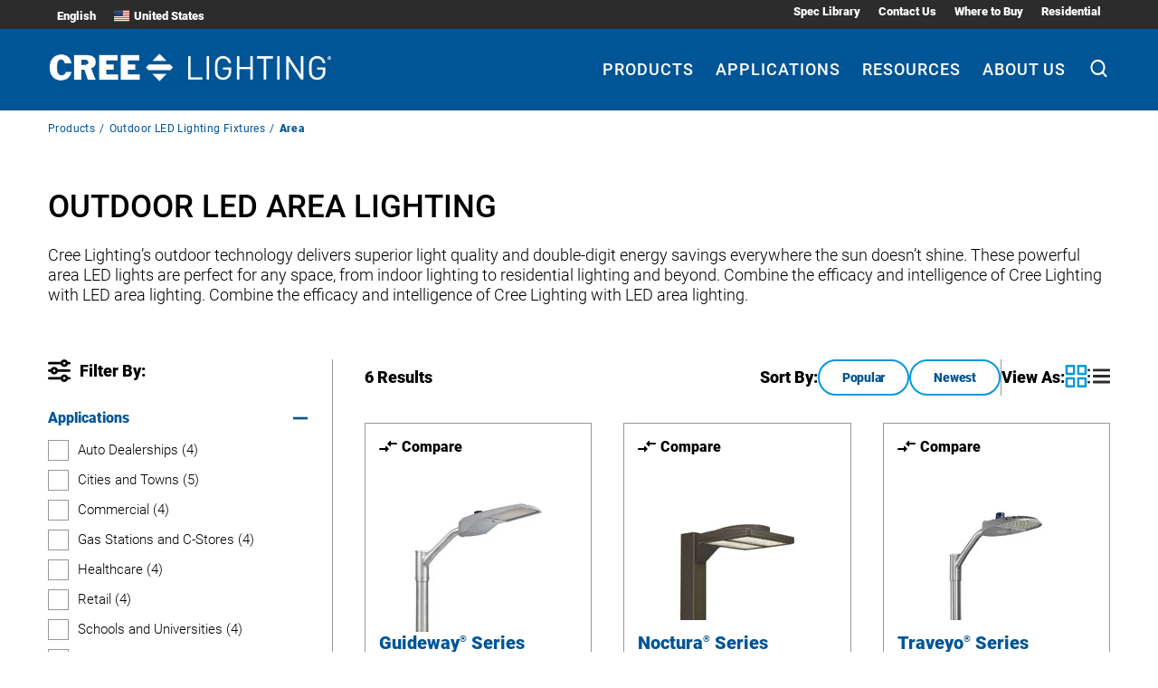

--- FILE ---
content_type: application/javascript
request_url: https://www.creelighting.com/webpack-runtime-96d741f768de02a5c4b6.js
body_size: 3967
content:
!function(){"use strict";var e,c,a,t,f,r={},b={};function d(e){var c=b[e];if(void 0!==c)return c.exports;var a=b[e]={id:e,loaded:!1,exports:{}};return r[e].call(a.exports,a,a.exports,d),a.loaded=!0,a.exports}d.m=r,e=[],d.O=function(c,a,t,f){if(!a){var r=1/0;for(i=0;i<e.length;i++){a=e[i][0],t=e[i][1],f=e[i][2];for(var b=!0,n=0;n<a.length;n++)(!1&f||r>=f)&&Object.keys(d.O).every((function(e){return d.O[e](a[n])}))?a.splice(n--,1):(b=!1,f<r&&(r=f));if(b){e.splice(i--,1);var o=t();void 0!==o&&(c=o)}}return c}f=f||0;for(var i=e.length;i>0&&e[i-1][2]>f;i--)e[i]=e[i-1];e[i]=[a,t,f]},d.n=function(e){var c=e&&e.__esModule?function(){return e.default}:function(){return e};return d.d(c,{a:c}),c},a=Object.getPrototypeOf?function(e){return Object.getPrototypeOf(e)}:function(e){return e.__proto__},d.t=function(e,t){if(1&t&&(e=this(e)),8&t)return e;if("object"==typeof e&&e){if(4&t&&e.__esModule)return e;if(16&t&&"function"==typeof e.then)return e}var f=Object.create(null);d.r(f);var r={};c=c||[null,a({}),a([]),a(a)];for(var b=2&t&&e;"object"==typeof b&&!~c.indexOf(b);b=a(b))Object.getOwnPropertyNames(b).forEach((function(c){r[c]=function(){return e[c]}}));return r.default=function(){return e},d.d(f,r),f},d.d=function(e,c){for(var a in c)d.o(c,a)&&!d.o(e,a)&&Object.defineProperty(e,a,{enumerable:!0,get:c[a]})},d.f={},d.e=function(e){return Promise.all(Object.keys(d.f).reduce((function(c,a){return d.f[a](e,c),c}),[]))},d.u=function(e){return({308:"component---src-templates-insight-topic-jsx",367:"component---src-pages-savings-calculator-jsx",515:"be4bb3532f8b4ba0096679e88a47985a8122f8c4",718:"component---src-pages-compare-jsx",864:"e64fa5ae",913:"c4862986bfa48494ef0b5601a98d73d2bb41a340",1062:"component---src-templates-insight-jsx",1117:"gatsby-plugin-image",1309:"c8a1394020ee96f21515288686d39b67cc584a92",1479:"620a4dd173042f48ee5f4b57d7b4170e456b0f97",1649:"082c0fa2a42566f9c68bd4ad650d7ef0b366e873",1668:"8c9ade40fffd0f779f1aad68bdbe9c14e10e06ff",1770:"c1c97bd4633e527b0c4ca46a62366eb4ebd1db92",2030:"component---src-templates-event-jsx",2042:"reactPlayerTwitch",2045:"b73271a8095ab5082547a789483c71c2af33443a",2411:"c5b18173",2534:"3b433c4271c32942bb83ac7ea998903510c067b2",2569:"component---src-templates-accessory-category-jsx",2723:"reactPlayerMux",3392:"reactPlayerVidyard",3501:"fd91000f15d9f42df8a39c665743e4c0effcd33f",3555:"195722fc2967d08f33cb222f24cba1e2fda29fe1",3647:"d0778e7c16ee3b6626584f81cfe8eccc01dc9af1",3966:"eaec1caa53da0148d654b3b2e7e3c3f49fbec688",3984:"slice---src-query-blocks-top-footer-block-js",3995:"component---src-templates-page-jsx",4223:"commons",4427:"ac3778a8",4515:"component---src-templates-product-jsx",4708:"b25c96d26ea915a684da91fb7f5a1de8a4010e03",4864:"61385bdd",4898:"component---src-templates-case-study-jsx",5044:"81ab2878",5135:"component---src-templates-news-jsx",5154:"slice---src-query-blocks-footer-block-js",5260:"component---src-templates-application-jsx",5393:"3d4c33aa",5491:"043f4839d36c658f2ebccb5d0930a9b24d8934d8",5499:"44c53a3e8fffaaa6dd64f22b05e6b49dc500edab",5674:"a3d1072ad370526eeff322975a59be2d038cf2b3",5787:"a769fcf8fc03bfca3deae41f1ccfaf34c6ef77ec",6059:"527dfe43",6135:"56ace899",6173:"reactPlayerVimeo",6188:"component---src-templates-accessory-jsx",6328:"reactPlayerDailyMotion",6353:"reactPlayerPreview",6415:"46411992",6463:"reactPlayerKaltura",6887:"reactPlayerFacebook",7188:"afcec751670d4e1cf0c261028798a88527ee90bb",7458:"reactPlayerFilePlayer",7501:"2c296c55c54385890feb026c20cab766871eafe4",7570:"reactPlayerMixcloud",7627:"reactPlayerStreamable",7731:"22f2f25e62ae4b5aca0f51cb982a167fcac09814",7819:"e35cb114",8045:"f85a93b4",8288:"b1d0fc89",8375:"d0e9f735d2ef6faffa8559ec27dca115550e1928",8389:"component---src-templates-insight-tag-jsx",8435:"ad6b9b4ea4bfcfeb383fdcd8533afeca25479c57",8446:"reactPlayerYouTube",8584:"8838e4c4",9136:"ce73c192",9290:"0ec6182b",9340:"reactPlayerWistia",9415:"component---src-pages-404-jsx",9440:"slice---src-query-blocks-header-block-js",9451:"402e29eae0ca135820b7259042162984aa6010d6",9767:"3fa5a648",9834:"908506d9",9896:"component---src-templates-product-category-jsx",9979:"reactPlayerSoundCloud"}[e]||e)+"-"+{308:"4c05b4ed623ef1333381",367:"02c761cfa2aa80401153",515:"fd9d4e139405ee0cd57e",577:"49e5c7569002790a8091",718:"34e3b6ff3792a99b6db7",864:"2c98aa50a3ba64b66341",913:"31cd9d0e13469ef74d5a",1062:"8d2c1334fee1bc51ae0e",1108:"0ae2d8b18ec89b3a6046",1117:"ff9cb68585f9f6269f28",1309:"71707bc14164648f7c7a",1452:"8a17edf6dad82b9442e4",1479:"37f67dee88b320a3e34f",1649:"bd4a6da6df581452161a",1668:"d3e64d0d313478b4cff3",1770:"88b6da9acf58a859fcda",2030:"c7cb84cc1c1f90aec6ae",2042:"9fac5bcdfcf9dbf28598",2045:"e7e458b93374e33ee832",2411:"57e28464271f976366b1",2534:"f2fefc9ef3070a17caf1",2569:"fa255dd6ab277bd9a339",2723:"ceebe60b0350f5c6d395",3392:"e5ec8986cc296bb04e9a",3501:"44c68a1218f6810939de",3555:"e59a8937bbca27b1de90",3647:"be88e9d3fe11f6f749b7",3966:"12719ce138de83900074",3984:"f9dc1db3c9ec07d86548",3995:"68d3fdc82d78470a6bb4",4223:"fb86c6a0df5e3d4eaa07",4427:"29de421390a3216ecc8d",4515:"304372c0d5d70028d5ab",4708:"40228beb6a70a1713c41",4864:"bc35288cf4ae9c5a2197",4898:"a1948e0a6a1435f0fc00",5044:"1f6acdd030b240c2ac21",5135:"8b68ed2766cbebeefadc",5154:"44766a18e8abd7124ed6",5260:"a544a38188551dfb2f01",5393:"92082cad16903bf31f9f",5491:"cb7d3cfda1f115bd8a21",5499:"5ee3103e74d7ec709947",5674:"58bd55b59ef4fa5a31c2",5787:"f1e50f993e11cda31f4f",6018:"8d47f88b80cb418275a3",6059:"4bc6020ae8cfdf8bcf76",6135:"d995d8df61edc8acdaa8",6173:"f78032be66bb94dda5e1",6188:"0760e0d42d2aea464a20",6328:"f124e2bcd99197b75914",6353:"fbff25e42aa6721fdf6e",6415:"921e393f56bb13850d48",6463:"e9a813a14d4445c3da28",6887:"e604feb71f88275cc42f",7188:"4f0dd59629e0403f8df7",7458:"1fc1163e78f9c9bb59ef",7501:"682b9183f6165bb60ba4",7570:"d466c433f5c7a905f14c",7627:"98734123849ba91bd97d",7731:"2de8fab55eb80352a0d2",7819:"9b6218c5f0498d8c8252",8045:"fafcf8b3e7b626f9c59f",8288:"a6f09004c8afe67bd81e",8375:"ce7c6c3e814d8a8e2577",8389:"3511e240a4916419ea55",8435:"7d499a71f935e2da786a",8446:"96fd90cf9c9227d06367",8584:"23ae473bba597ff9bac7",9136:"825dcd470548d2255df2",9290:"77f2d6efe42804d48b1b",9340:"6d96e4a405ebbe285165",9415:"d1744ed2ae34aa15dc9c",9440:"d3c9c5416bb2fb688870",9451:"62a8385c2e1668858cf0",9767:"168c647e85be832271f1",9834:"ba34453d8c3ac96cd823",9896:"c0622e5d01abe00081eb",9979:"0a7018a35f4650379e72"}[e]+".js"},d.miniCssF=function(e){return"styles.c3871f7820a55ff020a3.css"},d.g=function(){if("object"==typeof globalThis)return globalThis;try{return this||new Function("return this")()}catch(e){if("object"==typeof window)return window}}(),d.o=function(e,c){return Object.prototype.hasOwnProperty.call(e,c)},t={},f="cree-lighting:",d.l=function(e,c,a,r){if(t[e])t[e].push(c);else{var b,n;if(void 0!==a)for(var o=document.getElementsByTagName("script"),i=0;i<o.length;i++){var s=o[i];if(s.getAttribute("src")==e||s.getAttribute("data-webpack")==f+a){b=s;break}}b||(n=!0,(b=document.createElement("script")).charset="utf-8",b.timeout=120,d.nc&&b.setAttribute("nonce",d.nc),b.setAttribute("data-webpack",f+a),b.src=e),t[e]=[c];var u=function(c,a){b.onerror=b.onload=null,clearTimeout(l);var f=t[e];if(delete t[e],b.parentNode&&b.parentNode.removeChild(b),f&&f.forEach((function(e){return e(a)})),c)return c(a)},l=setTimeout(u.bind(null,void 0,{type:"timeout",target:b}),12e4);b.onerror=u.bind(null,b.onerror),b.onload=u.bind(null,b.onload),n&&document.head.appendChild(b)}},d.r=function(e){"undefined"!=typeof Symbol&&Symbol.toStringTag&&Object.defineProperty(e,Symbol.toStringTag,{value:"Module"}),Object.defineProperty(e,"__esModule",{value:!0})},d.nmd=function(e){return e.paths=[],e.children||(e.children=[]),e},d.p="/",function(){var e={7311:0,1869:0};d.f.j=function(c,a){var t=d.o(e,c)?e[c]:void 0;if(0!==t)if(t)a.push(t[2]);else if(/^(1869|7311)$/.test(c))e[c]=0;else{var f=new Promise((function(a,f){t=e[c]=[a,f]}));a.push(t[2]=f);var r=d.p+d.u(c),b=new Error;d.l(r,(function(a){if(d.o(e,c)&&(0!==(t=e[c])&&(e[c]=void 0),t)){var f=a&&("load"===a.type?"missing":a.type),r=a&&a.target&&a.target.src;b.message="Loading chunk "+c+" failed.\n("+f+": "+r+")",b.name="ChunkLoadError",b.type=f,b.request=r,t[1](b)}}),"chunk-"+c,c)}},d.O.j=function(c){return 0===e[c]};var c=function(c,a){var t,f,r=a[0],b=a[1],n=a[2],o=0;if(r.some((function(c){return 0!==e[c]}))){for(t in b)d.o(b,t)&&(d.m[t]=b[t]);if(n)var i=n(d)}for(c&&c(a);o<r.length;o++)f=r[o],d.o(e,f)&&e[f]&&e[f][0](),e[f]=0;return d.O(i)},a=self.webpackChunkcree_lighting=self.webpackChunkcree_lighting||[];a.forEach(c.bind(null,0)),a.push=c.bind(null,a.push.bind(a))}()}();
//# sourceMappingURL=webpack-runtime-96d741f768de02a5c4b6.js.map

--- FILE ---
content_type: image/svg+xml
request_url: https://cms.creelighting.com/app/uploads/2021/08/synapse.svg
body_size: 3981
content:
<?xml version="1.0" encoding="UTF-8"?>
<svg width="74px" height="74px" viewBox="0 0 74 74" version="1.1" xmlns="http://www.w3.org/2000/svg" xmlns:xlink="http://www.w3.org/1999/xlink">
    <title>Group 4</title>
    <defs>
        <polygon id="path-1" points="0 0 34.8721989 0 34.8721989 51.2731487 0 51.2731487"></polygon>
        <polygon id="path-3" points="0 0 34.8722148 0 34.8722148 9.56290261 0 9.56290261"></polygon>
    </defs>
    <g id="Icons" stroke="none" stroke-width="1" fill="none" fill-rule="evenodd">
        <g id="Group-4">
            <circle id="Oval-Copy-3" stroke="#000000" stroke-width="2" fill="#0E0E0E" cx="37" cy="37" r="36"></circle>
            <g id="Group-11" transform="translate(19.000000, 9.239651)">
                <g id="Group-3" transform="translate(0.000016, 0.000000)">
                    <mask id="mask-2" fill="white">
                        <use xlink:href="#path-1"></use>
                    </mask>
                    <g id="Clip-2"></g>
                    <path d="M28.8447526,11.9778257 C28.7042828,11.8124662 28.6190143,11.6418344 28.4823029,11.5615512 C27.3327056,10.8850153 26.2171687,10.1226841 25.0079069,9.58131155 C22.2530076,8.34830501 19.3275714,7.99793464 16.3398868,8.12782571 C12.7151553,8.28503704 9.38334319,9.35579956 6.39683312,11.4824662 C5.88193379,11.8488932 5.87606131,12.0262353 6.33834319,12.4496993 C7.12455124,13.1700915 7.92508816,13.8741874 8.70377943,14.6029673 C9.00468547,14.8847974 9.2738801,14.8696993 9.59968547,14.665037 C12.4396184,12.8832288 15.5452224,12.3349063 18.8284103,12.5958867 C21.1499204,12.7804183 23.3180412,13.4260392 25.306464,14.691159 C25.479115,14.8009194 25.8908935,14.733098 26.0651888,14.5890675 C26.9007257,13.8979129 27.6951553,13.1549935 28.4973365,12.4226187 C28.6211284,12.3095033 28.708511,12.1549281 28.8447526,11.9778257 M34.8722694,6.58039651 C34.7155915,6.39298911 34.5995512,6.21133333 34.4449875,6.07545098 C31.1033096,3.13780392 27.2103231,1.35407843 22.9090814,0.529198257 C19.0867996,-0.204135076 15.2454908,-0.188078431 11.4272022,0.656453159 C7.32914856,1.56257516 3.6045848,3.2700915 0.368846545,6.02632244 C-0.108468891,6.43277124 -0.122562851,6.6120305 0.326799565,7.02303268 C1.14260493,7.76882789 1.97367876,8.49760784 2.78173245,9.25179085 C3.14747071,9.59305447 3.4645848,9.6155817 3.86555795,9.30115904 C7.14686668,6.72898039 10.8613298,5.32462309 14.9762962,4.90403486 C17.4563633,4.65072331 19.9051888,4.79547277 22.3302895,5.26423094 C25.5345512,5.8839695 28.4256922,7.26220479 30.976464,9.35028758 C31.3356251,9.64386057 31.6146855,9.6328366 31.9501217,9.32081046 C32.8028063,8.52756427 33.6754573,7.75660566 34.5361284,6.97222658 C34.6479405,6.87037473 34.7357929,6.74096296 34.8722694,6.58039651 M10.7316653,39.5480436 C9.8705244,39.5480436 9.00867876,39.5667364 8.14824252,39.5413333 C7.60773916,39.5252767 7.40384655,39.7728366 7.41747071,40.2947974 C7.43085997,40.7937516 7.40243715,41.2943834 7.42451769,41.7926187 C7.59106131,45.5690458 9.06176601,48.5495904 12.522068,50.2357778 C14.825021,51.358305 17.2745512,51.453207 19.7579069,51.0688061 C21.9929741,50.7225098 23.9012962,49.7126187 25.3233767,47.9154728 C28.0456251,44.4759956 28.1976049,39.347695 25.7344506,35.6525098 C24.401162,33.6523791 22.4862627,32.354427 20.4936116,31.1271721 C18.9933096,30.2028366 17.5235445,29.2078039 16.136464,28.1164314 C15.0303231,27.2460174 14.7230747,25.9619651 14.9483432,24.5568889 C15.0859942,23.6998954 15.6365982,22.9979564 16.4780076,22.8826841 C17.2754908,22.7736427 18.1042157,22.7671721 18.9049875,22.8539259 C19.7393499,22.9442745 20.3954237,23.476061 20.5922694,24.3131634 C20.7806586,25.1140784 20.7848868,25.9631634 20.8356251,26.7933159 C20.8581754,27.1602222 20.9112627,27.410658 21.3495848,27.4082614 C23.1305915,27.3986754 24.9118331,27.399634 26.6930747,27.4068235 C27.1083767,27.4085011 27.2441486,27.2093508 27.2152559,26.8112898 C27.1532425,25.9559739 27.1628734,25.0913115 27.0430747,24.2451024 C26.7407593,22.1090893 25.9063969,20.2225534 24.3140143,18.750854 C22.7899875,17.3426623 20.950021,16.6989586 18.9315311,16.4871068 C16.6802559,16.2510501 14.4931083,16.5010065 12.4920009,17.5981307 C8.48837675,19.793098 7.35451769,23.8307451 8.03314185,27.9668889 C8.5045848,30.8400697 10.1998533,32.9238388 12.5319338,34.487085 C14.2481083,35.6376514 16.0206586,36.7007451 17.7403566,37.8465185 C19.1894506,38.8120741 20.4038801,39.99739 20.5142828,41.9100479 C20.6195177,43.7390675 19.8997861,44.9430763 18.0205915,45.1575643 C17.6144506,45.203817 17.1986788,45.1947102 16.7894841,45.1712244 C15.3453231,45.089024 14.3742492,44.307281 14.113511,42.8636209 C13.9556586,41.9903312 13.9829069,41.0796558 13.9556586,40.1847974 C13.9420345,39.7325752 13.7660949,39.5346231 13.3153231,39.5432505 C12.454417,39.5595468 11.5928063,39.5478039 10.7316653,39.5480436" id="Fill-1" fill="#0093D9" mask="url(#mask-2)"></path>
                </g>
                <path d="M10.7316107,39.5479237 C11.5927517,39.5479237 12.4543624,39.5596667 13.3152685,39.5431307 C13.7660403,39.5345033 13.9419799,39.732695 13.9558389,40.1846776 C13.9830872,41.0797756 13.9558389,41.9902113 14.1134564,42.8637407 C14.3744295,44.3071612 15.3455034,45.0889041 16.7894295,45.1713442 C17.1986242,45.1945904 17.6146309,45.2039368 18.0205369,45.1574444 C19.8997315,44.9431961 20.619698,43.7389477 20.5142282,41.9099281 C20.4040604,39.9975098 19.189396,38.8121939 17.740302,37.8463987 C16.0208389,36.7006253 14.2482886,35.6377712 12.5318792,34.4872048 C10.1997987,32.9239586 8.5047651,30.8401895 8.03332215,27.9670087 C7.35446309,23.8308649 8.48832215,19.7929782 12.4919463,17.5982505 C14.4932886,16.5011264 16.6802013,16.2509303 18.9314765,16.4869869 C20.9499664,16.6988388 22.7899329,17.3425425 24.3139597,18.7509739 C25.9065772,20.2224336 26.7407047,22.1092092 27.0430201,24.2452222 C27.1628188,25.0911917 27.1531879,25.955854 27.2152013,26.8111699 C27.244094,27.2094706 27.108557,27.4086209 26.6930201,27.4069434 C24.9117785,27.3995142 23.1305369,27.3987952 21.3495302,27.4083813 C20.9112081,27.4107778 20.8581208,27.160342 20.8358054,26.7931961 C20.7850671,25.9632832 20.780604,25.1141983 20.5924497,24.3132832 C20.395604,23.4761808 19.7395302,22.9443943 18.9049329,22.8538061 C18.104396,22.7672919 17.2754362,22.7735229 16.477953,22.8828039 C15.6367785,22.9978366 15.0859396,23.7000153 14.9482886,24.5570087 C14.7230201,25.9618453 15.0305034,27.2461373 16.1366443,28.1163115 C17.5234899,29.2076841 18.993255,30.2029564 20.4937919,31.1272919 C22.4862081,32.3543072 24.4011074,33.6522593 25.734396,35.6526296 C28.1975503,39.3475752 28.0455705,44.4758758 25.3233221,47.9155926 C23.9012416,49.7124989 21.9929195,50.7226296 19.7580872,51.0686863 C17.2744966,51.4533268 14.8252013,51.3581852 12.5220134,50.2358976 C9.06194631,48.5497102 7.59100671,45.5689259 7.42446309,41.7924989 C7.40238255,41.2942636 7.43080537,40.7936318 7.41765101,40.2946776 C7.40379195,39.7727168 7.60768456,39.5251569 8.14818792,39.5414532 C9.00862416,39.5666166 9.8704698,39.5481634 10.7316107,39.5479237" id="Fill-4" fill="#0093D9"></path>
                <g id="Group-8">
                    <mask id="mask-4" fill="white">
                        <use xlink:href="#path-3"></use>
                    </mask>
                    <g id="Clip-7"></g>
                    <path d="M34.8723322,6.58039651 C34.7358557,6.74096296 34.6480034,6.87037473 34.5361913,6.97222658 C33.6755201,7.75660566 32.8026342,8.52756427 31.9501846,9.32081046 C31.6147483,9.6328366 31.335453,9.64386057 30.9765268,9.35028758 C28.425755,7.26220479 25.5346141,5.8839695 22.3301174,5.26423094 C19.9052517,4.79547277 17.4561913,4.65072331 14.9763591,4.90403486 C10.8613926,5.32462309 7.14692953,6.72898039 3.86562081,9.30115904 C3.46464765,9.6155817 3.14729866,9.59305447 2.7817953,9.25179085 C1.97374161,8.49760784 1.14266779,7.76858824 0.326862416,7.02303268 C-0.122734899,6.6120305 -0.10840604,6.43277124 0.368909396,6.02608279 C3.60464765,3.2700915 7.32921141,1.56257516 11.4270302,0.656453159 C15.2455537,-0.188078431 19.0868624,-0.204135076 22.9091443,0.529198257 C27.2103859,1.35407843 31.1033725,3.13780392 34.4450503,6.07545098 C34.5996141,6.21133333 34.7156544,6.39298911 34.8723322,6.58039651" id="Fill-6" fill="#0093D9" mask="url(#mask-4)"></path>
                </g>
                <path d="M28.8447685,11.9778257 C28.7085268,12.1549281 28.6211443,12.3095033 28.4973523,12.4226187 C27.6951711,13.1549935 26.9007416,13.8979129 26.0652047,14.5890675 C25.8909094,14.733098 25.4791309,14.8009194 25.3064799,14.691159 C23.318057,13.4260392 21.1499362,12.7804183 18.8284262,12.5958867 C15.5452383,12.3349063 12.4396342,12.8832288 9.59970134,14.665037 C9.27389597,14.8696993 9.00470134,14.8847974 8.7037953,14.6029673 C7.92510403,13.8741874 7.12456711,13.1700915 6.33835906,12.4496993 C5.87607718,12.0262353 5.88194966,11.8488932 6.39684899,11.4824662 C9.38335906,9.35579956 12.7151711,8.28503704 16.3399027,8.12782571 C19.3275872,7.99793464 22.2530235,8.34830501 25.0079228,9.58131155 C26.2171846,10.1226841 27.3327215,10.8850153 28.4823188,11.5615512 C28.6190302,11.6418344 28.7042987,11.8124662 28.8447685,11.9778257" id="Fill-9" fill="#0093D9"></path>
            </g>
        </g>
    </g>
</svg>

--- FILE ---
content_type: application/javascript
request_url: https://www.creelighting.com/app-81811095df3d8c950d75.js
body_size: 181338
content:
/*! For license information please see app-81811095df3d8c950d75.js.LICENSE.txt */
(self.webpackChunkcree_lighting=self.webpackChunkcree_lighting||[]).push([[3524],{197:function(){},599:function(e,t,r){"use strict";r.d(t,{A:function(){return s},V:function(){return u}});var n=r(11744),o=r(37783),i=new WeakSet;function a(e){e.size<=(e.max||-1)||i.has(e)||(i.add(e),setTimeout((function(){e.clean(),i.delete(e)}),100))}var s=function(e,t){var r=new n.l(e,t);return r.set=function(e,t){var r=n.l.prototype.set.call(this,e,t);return a(this),r},r},u=function(e,t){var r=new o.C(e,t);return r.set=function(e,t){var r=o.C.prototype.set.call(this,e,t);return a(this),r},r}},659:function(e,t,r){var n=r(51873),o=Object.prototype,i=o.hasOwnProperty,a=o.toString,s=n?n.toStringTag:void 0;e.exports=function(e){var t=i.call(e,s),r=e[s];try{e[s]=void 0;var n=!0}catch(u){}var o=a.call(e);return n&&(t?e[s]=r:delete e[s]),o}},1733:function(e){var t=/[^\x00-\x2f\x3a-\x40\x5b-\x60\x7b-\x7f]+/g;e.exports=function(e){return e.match(t)||[]}},1882:function(e,t,r){var n=r(72552),o=r(23805);e.exports=function(e){if(!o(e))return!1;var t=n(e);return"[object Function]"==t||"[object GeneratorFunction]"==t||"[object AsyncFunction]"==t||"[object Proxy]"==t}},2024:function(e,t,r){"use strict";r.d(t,{Jr:function(){return a},dd:function(){return o},hr:function(){return s},j$:function(){return i}});var n=r(96540);const o=n.createContext({}),i=n.createContext({}),a=n.createContext({}),s=n.createContext({})},2311:function(e,t,r){"use strict";t.__esModule=!0,t.onInitialClientRender=void 0;r(75535),r(99300);t.onInitialClientRender=()=>{}},2523:function(e){e.exports=function(e,t,r,n){for(var o=e.length,i=r+(n?1:-1);n?i--:++i<o;)if(t(e[i],i,e))return i;return-1}},2619:function(e,t,r){"use strict";r.d(t,{En:function(){return a},Sw:function(){return c},et:function(){return i},ol:function(){return s},uJ:function(){return u}});var n=r(26319),o="ReactNative"==(0,n.no)((function(){return navigator.product})),i="function"==typeof WeakMap&&!(o&&!global.HermesInternal),a="function"==typeof WeakSet,s="function"==typeof Symbol&&"function"==typeof Symbol.for,u=s&&Symbol.asyncIterator,c="function"==typeof(0,n.no)((function(){return window.document.createElement}));(0,n.no)((function(){return navigator.userAgent.indexOf("jsdom")>=0}))},2768:function(e,t,r){"use strict";r.r(t),r.d(t,{wrapRootElement:function(){return wo}});r(96540),r(86071);var n=r(31635),o=r(26319);function i(e,t){var r="undefined"!=typeof Symbol&&e[Symbol.iterator]||e["@@iterator"];if(r)return(r=r.call(e)).next.bind(r);if(Array.isArray(e)||(r=function(e,t){if(!e)return;if("string"==typeof e)return a(e,t);var r=Object.prototype.toString.call(e).slice(8,-1);"Object"===r&&e.constructor&&(r=e.constructor.name);if("Map"===r||"Set"===r)return Array.from(e);if("Arguments"===r||/^(?:Ui|I)nt(?:8|16|32)(?:Clamped)?Array$/.test(r))return a(e,t)}(e))||t&&e&&"number"==typeof e.length){r&&(e=r);var n=0;return function(){return n>=e.length?{done:!0}:{done:!1,value:e[n++]}}}throw new TypeError("Invalid attempt to iterate non-iterable instance.\nIn order to be iterable, non-array objects must have a [Symbol.iterator]() method.")}function a(e,t){(null==t||t>e.length)&&(t=e.length);for(var r=0,n=new Array(t);r<t;r++)n[r]=e[r];return n}function s(e,t){for(var r=0;r<t.length;r++){var n=t[r];n.enumerable=n.enumerable||!1,n.configurable=!0,"value"in n&&(n.writable=!0),Object.defineProperty(e,n.key,n)}}function u(e,t,r){return t&&s(e.prototype,t),r&&s(e,r),Object.defineProperty(e,"prototype",{writable:!1}),e}var c=function(){return"function"==typeof Symbol},l=function(e){return c()&&Boolean(Symbol[e])},f=function(e){return l(e)?Symbol[e]:"@@"+e};c()&&!l("observable")&&(Symbol.observable=Symbol("observable"));var d=f("iterator"),h=f("observable"),p=f("species");function m(e,t){var r=e[t];if(null!=r){if("function"!=typeof r)throw new TypeError(r+" is not a function");return r}}function g(e){var t=e.constructor;return void 0!==t&&null===(t=t[p])&&(t=void 0),void 0!==t?t:k}function y(e){return e instanceof k}function v(e){v.log?v.log(e):setTimeout((function(){throw e}))}function b(e){Promise.resolve().then((function(){try{e()}catch(t){v(t)}}))}function w(e){var t=e._cleanup;if(void 0!==t&&(e._cleanup=void 0,t))try{if("function"==typeof t)t();else{var r=m(t,"unsubscribe");r&&r.call(t)}}catch(n){v(n)}}function P(e){e._observer=void 0,e._queue=void 0,e._state="closed"}function x(e,t,r){e._state="running";var n=e._observer;try{var o=m(n,t);switch(t){case"next":o&&o.call(n,r);break;case"error":if(P(e),!o)throw r;o.call(n,r);break;case"complete":P(e),o&&o.call(n)}}catch(i){v(i)}"closed"===e._state?w(e):"running"===e._state&&(e._state="ready")}function C(e,t,r){if("closed"!==e._state){if("buffering"!==e._state)return"ready"!==e._state?(e._state="buffering",e._queue=[{type:t,value:r}],void b((function(){return function(e){var t=e._queue;if(t){e._queue=void 0,e._state="ready";for(var r=0;r<t.length&&(x(e,t[r].type,t[r].value),"closed"!==e._state);++r);}}(e)}))):void x(e,t,r);e._queue.push({type:t,value:r})}}var E=function(){function e(e,t){this._cleanup=void 0,this._observer=e,this._queue=void 0,this._state="initializing";var r=new S(this);try{this._cleanup=t.call(void 0,r)}catch(n){r.error(n)}"initializing"===this._state&&(this._state="ready")}return e.prototype.unsubscribe=function(){"closed"!==this._state&&(P(this),w(this))},u(e,[{key:"closed",get:function(){return"closed"===this._state}}]),e}(),S=function(){function e(e){this._subscription=e}var t=e.prototype;return t.next=function(e){C(this._subscription,"next",e)},t.error=function(e){C(this._subscription,"error",e)},t.complete=function(){C(this._subscription,"complete")},u(e,[{key:"closed",get:function(){return"closed"===this._subscription._state}}]),e}(),k=function(){function e(t){if(!(this instanceof e))throw new TypeError("Observable cannot be called as a function");if("function"!=typeof t)throw new TypeError("Observable initializer must be a function");this._subscriber=t}var t=e.prototype;return t.subscribe=function(e){return"object"==typeof e&&null!==e||(e={next:e,error:arguments[1],complete:arguments[2]}),new E(e,this._subscriber)},t.forEach=function(e){var t=this;return new Promise((function(r,n){if("function"==typeof e)var o=t.subscribe({next:function(t){try{e(t,i)}catch(r){n(r),o.unsubscribe()}},error:n,complete:r});else n(new TypeError(e+" is not a function"));function i(){o.unsubscribe(),r()}}))},t.map=function(e){var t=this;if("function"!=typeof e)throw new TypeError(e+" is not a function");return new(g(this))((function(r){return t.subscribe({next:function(t){try{t=e(t)}catch(n){return r.error(n)}r.next(t)},error:function(e){r.error(e)},complete:function(){r.complete()}})}))},t.filter=function(e){var t=this;if("function"!=typeof e)throw new TypeError(e+" is not a function");return new(g(this))((function(r){return t.subscribe({next:function(t){try{if(!e(t))return}catch(n){return r.error(n)}r.next(t)},error:function(e){r.error(e)},complete:function(){r.complete()}})}))},t.reduce=function(e){var t=this;if("function"!=typeof e)throw new TypeError(e+" is not a function");var r=g(this),n=arguments.length>1,o=!1,i=arguments[1];return new r((function(r){return t.subscribe({next:function(t){var a=!o;if(o=!0,!a||n)try{i=e(i,t)}catch(s){return r.error(s)}else i=t},error:function(e){r.error(e)},complete:function(){if(!o&&!n)return r.error(new TypeError("Cannot reduce an empty sequence"));r.next(i),r.complete()}})}))},t.concat=function(){for(var e=this,t=arguments.length,r=new Array(t),n=0;n<t;n++)r[n]=arguments[n];var o=g(this);return new o((function(t){var n,i=0;return function e(a){n=a.subscribe({next:function(e){t.next(e)},error:function(e){t.error(e)},complete:function(){i===r.length?(n=void 0,t.complete()):e(o.from(r[i++]))}})}(e),function(){n&&(n.unsubscribe(),n=void 0)}}))},t.flatMap=function(e){var t=this;if("function"!=typeof e)throw new TypeError(e+" is not a function");var r=g(this);return new r((function(n){var o=[],i=t.subscribe({next:function(t){if(e)try{t=e(t)}catch(s){return n.error(s)}var i=r.from(t).subscribe({next:function(e){n.next(e)},error:function(e){n.error(e)},complete:function(){var e=o.indexOf(i);e>=0&&o.splice(e,1),a()}});o.push(i)},error:function(e){n.error(e)},complete:function(){a()}});function a(){i.closed&&0===o.length&&n.complete()}return function(){o.forEach((function(e){return e.unsubscribe()})),i.unsubscribe()}}))},t[h]=function(){return this},e.from=function(t){var r="function"==typeof this?this:e;if(null==t)throw new TypeError(t+" is not an object");var n=m(t,h);if(n){var o=n.call(t);if(Object(o)!==o)throw new TypeError(o+" is not an object");return y(o)&&o.constructor===r?o:new r((function(e){return o.subscribe(e)}))}if(l("iterator")&&(n=m(t,d)))return new r((function(e){b((function(){if(!e.closed){for(var r,o=i(n.call(t));!(r=o()).done;){var a=r.value;if(e.next(a),e.closed)return}e.complete()}}))}));if(Array.isArray(t))return new r((function(e){b((function(){if(!e.closed){for(var r=0;r<t.length;++r)if(e.next(t[r]),e.closed)return;e.complete()}}))}));throw new TypeError(t+" is not observable")},e.of=function(){for(var t=arguments.length,r=new Array(t),n=0;n<t;n++)r[n]=arguments[n];return new("function"==typeof this?this:e)((function(e){b((function(){if(!e.closed){for(var t=0;t<r.length;++t)if(e.next(r[t]),e.closed)return;e.complete()}}))}))},u(e,null,[{key:p,get:function(){return this}}]),e}();c()&&Object.defineProperty(k,Symbol("extensions"),{value:{symbol:h,hostReportError:v},configurable:!0});var T=r(12456),_=r(46286),I=r(80129),O=r(50475),A=r(43298);const N=Object.freeze({});function D(e,t,r=O.aD){const n=new Map;for(const y of Object.values(A.b))n.set(y,R(t,y));let o,i,a,s=Array.isArray(e),u=[e],c=-1,l=[],f=e;const d=[],h=[];do{c++;const e=c===u.length,y=e&&0!==l.length;if(e){if(i=0===h.length?void 0:d[d.length-1],f=a,a=h.pop(),y)if(s){f=f.slice();let e=0;for(const[t,r]of l){const n=t-e;null===r?(f.splice(n,1),e++):f[n]=r}}else{f=Object.defineProperties({},Object.getOwnPropertyDescriptors(f));for(const[e,t]of l)f[e]=t}c=o.index,u=o.keys,l=o.edits,s=o.inArray,o=o.prev}else if(a){if(i=s?c:u[c],f=a[i],null==f)continue;d.push(i)}let v;if(!Array.isArray(f)){var p,m;(0,O.Ll)(f)||(0,_.U)(!1,`Invalid AST Node: ${(0,I.N)(f)}.`);const r=e?null===(p=n.get(f.kind))||void 0===p?void 0:p.leave:null===(m=n.get(f.kind))||void 0===m?void 0:m.enter;if(v=null==r?void 0:r.call(t,f,i,a,d,h),v===N)break;if(!1===v){if(!e){d.pop();continue}}else if(void 0!==v&&(l.push([i,v]),!e)){if(!(0,O.Ll)(v)){d.pop();continue}f=v}}var g;if(void 0===v&&y&&l.push([i,f]),e)d.pop();else o={inArray:s,index:c,keys:u,edits:l,prev:o},s=Array.isArray(f),u=s?f:null!==(g=r[f.kind])&&void 0!==g?g:[],c=-1,l=[],a&&h.push(a),a=f}while(void 0!==o);return 0!==l.length?l[l.length-1][1]:e}function R(e,t){const r=e[t];return"object"==typeof r?r:"function"==typeof r?{enter:r,leave:void 0}:{enter:e.enter,leave:e.leave}}function M(e,t){var r=t,i=[];return e.definitions.forEach((function(e){if("OperationDefinition"===e.kind)throw(0,o.vA)(85,e.operation,e.name?" named '".concat(e.name.value,"'"):"");"FragmentDefinition"===e.kind&&i.push(e)})),void 0===r&&((0,o.V1)(1===i.length,86,i.length),r=i[0].name.value),(0,n.Cl)((0,n.Cl)({},e),{definitions:(0,n.fX)([{kind:"OperationDefinition",operation:"query",selectionSet:{kind:"SelectionSet",selections:[{kind:"FragmentSpread",name:{kind:"Name",value:r}}]}}],e.definitions,!0)})}function j(e){void 0===e&&(e=[]);var t={};return e.forEach((function(e){t[e.name.value]=e})),t}function B(e,t){switch(e.kind){case"InlineFragment":return e;case"FragmentSpread":var r=e.name.value;if("function"==typeof t)return t(r);var n=t&&t[r];return(0,o.V1)(n,87,r),n||null;default:return null}}var L,q=r(599),F=r(81212),U=r(35051),V=Object.assign((function(e){return JSON.stringify(e,H)}),{reset:function(){L=new q.V(F.v.canonicalStringify||1e3)}});function H(e,t){if(t&&"object"==typeof t){var r=Object.getPrototypeOf(t);if(r===Object.prototype||null===r){var n=Object.keys(t);if(n.every(z))return t;var o=JSON.stringify(n),i=L.get(o);if(!i){n.sort();var a=JSON.stringify(n);i=L.get(a)||n,L.set(o,i),L.set(a,i)}var s=Object.create(r);return i.forEach((function(e){s[e]=t[e]})),s}}return t}function z(e,t,r){return 0===t||r[t-1]<=e}function W(e){return{__ref:String(e)}}function $(e){return Boolean(e&&"object"==typeof e&&"string"==typeof e.__ref)}function Q(e,t,r,n){if(function(e){return"IntValue"===e.kind}(r)||function(e){return"FloatValue"===e.kind}(r))e[t.value]=Number(r.value);else if(function(e){return"BooleanValue"===e.kind}(r)||function(e){return"StringValue"===e.kind}(r))e[t.value]=r.value;else if(function(e){return"ObjectValue"===e.kind}(r)){var i={};r.fields.map((function(e){return Q(i,e.name,e.value,n)})),e[t.value]=i}else if(function(e){return"Variable"===e.kind}(r)){var a=(n||{})[r.name.value];e[t.value]=a}else if(function(e){return"ListValue"===e.kind}(r))e[t.value]=r.values.map((function(e){var r={};return Q(r,t,e,n),r[t.value]}));else if(function(e){return"EnumValue"===e.kind}(r))e[t.value]=r.value;else{if(!function(e){return"NullValue"===e.kind}(r))throw(0,o.vA)(96,t.value,r.kind);e[t.value]=null}}!1!==globalThis.__DEV__&&(0,U.D_)("canonicalStringify",(function(){return L.size})),V.reset();var G=["connection","include","skip","client","rest","export","nonreactive"],Y=V,X=Object.assign((function(e,t,r){if(t&&r&&r.connection&&r.connection.key){if(r.connection.filter&&r.connection.filter.length>0){var n=r.connection.filter?r.connection.filter:[];n.sort();var o={};return n.forEach((function(e){o[e]=t[e]})),"".concat(r.connection.key,"(").concat(Y(o),")")}return r.connection.key}var i=e;if(t){var a=Y(t);i+="(".concat(a,")")}return r&&Object.keys(r).forEach((function(e){-1===G.indexOf(e)&&(r[e]&&Object.keys(r[e]).length?i+="@".concat(e,"(").concat(Y(r[e]),")"):i+="@".concat(e))})),i}),{setStringify:function(e){var t=Y;return Y=e,t}});function J(e,t){if(e.arguments&&e.arguments.length){var r={};return e.arguments.forEach((function(e){var n=e.name,o=e.value;return Q(r,n,o,t)})),r}return null}function Z(e){return e.alias?e.alias.value:e.name.value}function K(e,t,r){for(var n,o=0,i=t.selections;o<i.length;o++){if(ee(u=i[o])){if("__typename"===u.name.value)return e[Z(u)]}else n?n.push(u):n=[u]}if("string"==typeof e.__typename)return e.__typename;if(n)for(var a=0,s=n;a<s.length;a++){var u,c=K(e,B(u=s[a],r).selectionSet,r);if("string"==typeof c)return c}}function ee(e){return"Field"===e.kind}function te(e){(0,o.V1)(e&&"Document"===e.kind,88);var t=e.definitions.filter((function(e){return"FragmentDefinition"!==e.kind})).map((function(e){if("OperationDefinition"!==e.kind)throw(0,o.vA)(89,e.kind);return e}));return(0,o.V1)(t.length<=1,90,t.length),e}function re(e){return te(e),e.definitions.filter((function(e){return"OperationDefinition"===e.kind}))[0]}function ne(e){return e.definitions.filter((function(e){return"OperationDefinition"===e.kind&&!!e.name})).map((function(e){return e.name.value}))[0]||null}function oe(e){return e.definitions.filter((function(e){return"FragmentDefinition"===e.kind}))}function ie(e){var t=re(e);return(0,o.V1)(t&&"query"===t.operation,91),t}function ae(e){(0,o.V1)("Document"===e.kind,92),(0,o.V1)(e.definitions.length<=1,93);var t=e.definitions[0];return(0,o.V1)("FragmentDefinition"===t.kind,94),t}function se(e){var t;te(e);for(var r=0,n=e.definitions;r<n.length;r++){var i=n[r];if("OperationDefinition"===i.kind){var a=i.operation;if("query"===a||"mutation"===a||"subscription"===a)return i}"FragmentDefinition"!==i.kind||t||(t=i)}if(t)return t;throw(0,o.vA)(95)}function ue(e){var t=Object.create(null),r=e&&e.variableDefinitions;return r&&r.length&&r.forEach((function(e){e.defaultValue&&Q(t,e.variable.name,e.defaultValue)})),t}function ce(e,t){return t?t(e):k.of()}function le(e){return"function"==typeof e?new de(e):e}function fe(e){return e.request.length<=1}var de=function(){function e(e){e&&(this.request=e)}return e.empty=function(){return new e((function(){return k.of()}))},e.from=function(t){return 0===t.length?e.empty():t.map(le).reduce((function(e,t){return e.concat(t)}))},e.split=function(t,r,n){var o,i=le(r),a=le(n||new e(ce));return o=fe(i)&&fe(a)?new e((function(e){return t(e)?i.request(e)||k.of():a.request(e)||k.of()})):new e((function(e,r){return t(e)?i.request(e,r)||k.of():a.request(e,r)||k.of()})),Object.assign(o,{left:i,right:a})},e.execute=function(e,t){return e.request(function(e,t){var r=(0,n.Cl)({},e);return Object.defineProperty(t,"setContext",{enumerable:!1,value:function(e){r="function"==typeof e?(0,n.Cl)((0,n.Cl)({},r),e(r)):(0,n.Cl)((0,n.Cl)({},r),e)}}),Object.defineProperty(t,"getContext",{enumerable:!1,value:function(){return(0,n.Cl)({},r)}}),t}(t.context,function(e){var t={variables:e.variables||{},extensions:e.extensions||{},operationName:e.operationName,query:e.query};return t.operationName||(t.operationName="string"!=typeof t.query?ne(t.query)||void 0:""),t}(function(e){for(var t=["query","operationName","variables","extensions","context"],r=0,n=Object.keys(e);r<n.length;r++){var i=n[r];if(t.indexOf(i)<0)throw(0,o.vA)(46,i)}return e}(t))))||k.of()},e.concat=function(t,r){var n=le(t);if(fe(n))return!1!==globalThis.__DEV__&&o.V1.warn(38,n),n;var i,a=le(r);return i=fe(a)?new e((function(e){return n.request(e,(function(e){return a.request(e)||k.of()}))||k.of()})):new e((function(e,t){return n.request(e,(function(e){return a.request(e,t)||k.of()}))||k.of()})),Object.assign(i,{left:n,right:a})},e.prototype.split=function(t,r,n){return this.concat(e.split(t,r,n||new e(ce)))},e.prototype.concat=function(t){return e.concat(this,t)},e.prototype.request=function(e,t){throw(0,o.vA)(39)},e.prototype.onError=function(e,t){if(t&&t.error)return t.error(e),!1;throw e},e.prototype.setOnError=function(e){return this.onError=e,this},e}(),he=de.execute,pe=r(10435);function me(e,t){var r=e.directives;return!r||!r.length||function(e){var t=[];e&&e.length&&e.forEach((function(e){if(function(e){var t=e.name.value;return"skip"===t||"include"===t}(e)){var r=e.arguments,n=e.name.value;(0,o.V1)(r&&1===r.length,79,n);var i=r[0];(0,o.V1)(i.name&&"if"===i.name.value,80,n);var a=i.value;(0,o.V1)(a&&("Variable"===a.kind||"BooleanValue"===a.kind),81,n),t.push({directive:e,ifArgument:i})}}));return t}(r).every((function(e){var r=e.directive,n=e.ifArgument,i=!1;return"Variable"===n.value.kind?(i=t&&t[n.value.name.value],(0,o.V1)(void 0!==i,78,r.name.value)):i=n.value.value,"skip"===r.name.value?!i:i}))}function ge(e,t,r){var n=new Set(e),o=n.size;return D(t,{Directive:function(e){if(n.delete(e.name.value)&&(!r||!n.size))return N}}),r?!n.size:n.size<o}function ye(e){return e&&ge(["client","export"],e,!0)}function ve(e){var t,r,n=null===(t=e.directives)||void 0===t?void 0:t.find((function(e){return"unmask"===e.name.value}));if(!n)return"mask";var i=null===(r=n.arguments)||void 0===r?void 0:r.find((function(e){return"mode"===e.name.value}));return!1!==globalThis.__DEV__&&i&&(i.value.kind===A.b.VARIABLE?!1!==globalThis.__DEV__&&o.V1.warn(82):i.value.kind!==A.b.STRING?!1!==globalThis.__DEV__&&o.V1.warn(83):"migrate"!==i.value.value&&!1!==globalThis.__DEV__&&o.V1.warn(84,i.value.value)),i&&"value"in i.value&&"migrate"===i.value.value?"migrate":"unmask"}var be=function(e,t){var r;try{r=JSON.stringify(e)}catch(i){var n=(0,o.vA)(42,t,i.message);throw n.parseError=i,n}return r},we=function(e,t){var r=e.getContext().uri;return r||("function"==typeof t?t(e):t||"/graphql")},Pe=r(2619);function xe(e){var t=null,r=null,n=!1,o=[],i=[];function a(e){if(!r){if(i.length){var t=i.shift();if(Array.isArray(t)&&t[0])return t[0]({value:e,done:!1})}o.push(e)}}function s(e){r=e,i.slice().forEach((function(t){t[1](e)})),!t||t()}function u(){n=!0,i.slice().forEach((function(e){e[0]({value:void 0,done:!0})})),!t||t()}t=function(){t=null,e.removeListener("data",a),e.removeListener("error",s),e.removeListener("end",u),e.removeListener("finish",u),e.removeListener("close",u)},e.on("data",a),e.on("error",s),e.on("end",u),e.on("finish",u),e.on("close",u);var c={next:function(){return new Promise((function(e,t){return r?t(r):o.length?e({value:o.shift(),done:!1}):n?e({value:void 0,done:!0}):void i.push([e,t])}))}};return Pe.uJ&&(c[Symbol.asyncIterator]=function(){return this}),c}function Ce(e){var t={next:function(){return e.read()}};return Pe.uJ&&(t[Symbol.asyncIterator]=function(){return this}),t}function Ee(e){var t,r,n=e;if(e.body&&(n=e.body),function(e){return!(!Pe.uJ||!e[Symbol.asyncIterator])}(n))return r=n[Symbol.asyncIterator](),(t={next:function(){return r.next()}})[Symbol.asyncIterator]=function(){return this},t;if(function(e){return!!e.getReader}(n))return Ce(n.getReader());if(function(e){return!!e.stream}(n))return Ce(n.stream().getReader());if(function(e){return!!e.arrayBuffer}(n))return function(e){var t=!1,r={next:function(){return t?Promise.resolve({value:void 0,done:!0}):(t=!0,new Promise((function(t,r){e.then((function(e){t({value:e,done:!1})})).catch(r)})))}};return Pe.uJ&&(r[Symbol.asyncIterator]=function(){return this}),r}(n.arrayBuffer());if(function(e){return!!e.pipe}(n))return xe(n);throw new Error("Unknown body type for responseIterator. Please pass a streamable response.")}var Se=function(e,t,r){var n=new Error(r);throw n.name="ServerError",n.response=e,n.statusCode=e.status,n.result=t,n},ke=r(9211),Te=Array.isArray;function _e(e){return Array.isArray(e)&&e.length>0}var Ie=Object.prototype.hasOwnProperty;function Oe(){for(var e=[],t=0;t<arguments.length;t++)e[t]=arguments[t];return Ae(e)}function Ae(e){var t=e[0]||{},r=e.length;if(r>1)for(var n=new De,o=1;o<r;++o)t=n.merge(t,e[o]);return t}var Ne=function(e,t,r){return this.merge(e[r],t[r])},De=function(){function e(e){void 0===e&&(e=Ne),this.reconciler=e,this.isObject=T.U,this.pastCopies=new Set}return e.prototype.merge=function(e,t){for(var r=this,o=[],i=2;i<arguments.length;i++)o[i-2]=arguments[i];return(0,T.U)(t)&&(0,T.U)(e)?(Object.keys(t).forEach((function(i){if(Ie.call(e,i)){var a=e[i];if(t[i]!==a){var s=r.reconciler.apply(r,(0,n.fX)([e,t,i],o,!1));s!==a&&((e=r.shallowCopyForMerge(e))[i]=s)}}else(e=r.shallowCopyForMerge(e))[i]=t[i]})),e):t},e.prototype.shallowCopyForMerge=function(e){return(0,T.U)(e)&&(this.pastCopies.has(e)||(e=Array.isArray(e)?e.slice(0):(0,n.Cl)({__proto__:Object.getPrototypeOf(e)},e),this.pastCopies.add(e))),e},e}();function Re(e){return"incremental"in e}function Me(e){return(0,T.U)(e)&&"payload"in e}function je(e,t){var r=e,n=new De;return Re(t)&&_e(t.incremental)&&t.incremental.forEach((function(e){for(var t=e.data,o=e.path,i=o.length-1;i>=0;--i){var a=o[i],s=!isNaN(+a)?[]:{};s[a]=t,t=s}r=n.merge(r,t)})),r}var Be=Object.prototype.hasOwnProperty;function Le(e){var t={};return e.split("\n").forEach((function(e){var r=e.indexOf(":");if(r>-1){var n=e.slice(0,r).trim().toLowerCase(),o=e.slice(r+1).trim();t[n]=o}})),t}function qe(e,t){if(e.status>=300){Se(e,function(){try{return JSON.parse(t)}catch(e){return t}}(),"Response not successful: Received status code ".concat(e.status))}try{return JSON.parse(t)}catch(n){var r=n;throw r.name="ServerParseError",r.response=e,r.statusCode=e.status,r.bodyText=t,r}}function Fe(e){return function(t){return t.text().then((function(e){return qe(t,e)})).then((function(r){return Array.isArray(r)||Be.call(r,"data")||Be.call(r,"errors")||Se(t,r,"Server response was missing for query '".concat(Array.isArray(e)?e.map((function(e){return e.operationName})):e.operationName,"'.")),r}))}}var Ue=r(75995);const Ve=/[\x00-\x1f\x22\x5c\x7f-\x9f]/g;function He(e){return ze[e.charCodeAt(0)]}const ze=["\\u0000","\\u0001","\\u0002","\\u0003","\\u0004","\\u0005","\\u0006","\\u0007","\\b","\\t","\\n","\\u000B","\\f","\\r","\\u000E","\\u000F","\\u0010","\\u0011","\\u0012","\\u0013","\\u0014","\\u0015","\\u0016","\\u0017","\\u0018","\\u0019","\\u001A","\\u001B","\\u001C","\\u001D","\\u001E","\\u001F","","",'\\"',"","","","","","","","","","","","","","","","","","","","","","","","","","","","","","","","","","","","","","","","","","","","","","","","","","","","","","","","","","\\\\","","","","","","","","","","","","","","","","","","","","","","","","","","","","","","","","","","","\\u007F","\\u0080","\\u0081","\\u0082","\\u0083","\\u0084","\\u0085","\\u0086","\\u0087","\\u0088","\\u0089","\\u008A","\\u008B","\\u008C","\\u008D","\\u008E","\\u008F","\\u0090","\\u0091","\\u0092","\\u0093","\\u0094","\\u0095","\\u0096","\\u0097","\\u0098","\\u0099","\\u009A","\\u009B","\\u009C","\\u009D","\\u009E","\\u009F"];const We={Name:{leave:e=>e.value},Variable:{leave:e=>"$"+e.name},Document:{leave:e=>$e(e.definitions,"\n\n")},OperationDefinition:{leave(e){const t=Ge("(",$e(e.variableDefinitions,", "),")"),r=$e([e.operation,$e([e.name,t]),$e(e.directives," ")]," ");return("query"===r?"":r+" ")+e.selectionSet}},VariableDefinition:{leave:({variable:e,type:t,defaultValue:r,directives:n})=>e+": "+t+Ge(" = ",r)+Ge(" ",$e(n," "))},SelectionSet:{leave:({selections:e})=>Qe(e)},Field:{leave({alias:e,name:t,arguments:r,directives:n,selectionSet:o}){const i=Ge("",e,": ")+t;let a=i+Ge("(",$e(r,", "),")");return a.length>80&&(a=i+Ge("(\n",Ye($e(r,"\n")),"\n)")),$e([a,$e(n," "),o]," ")}},Argument:{leave:({name:e,value:t})=>e+": "+t},FragmentSpread:{leave:({name:e,directives:t})=>"..."+e+Ge(" ",$e(t," "))},InlineFragment:{leave:({typeCondition:e,directives:t,selectionSet:r})=>$e(["...",Ge("on ",e),$e(t," "),r]," ")},FragmentDefinition:{leave:({name:e,typeCondition:t,variableDefinitions:r,directives:n,selectionSet:o})=>`fragment ${e}${Ge("(",$e(r,", "),")")} on ${t} ${Ge("",$e(n," ")," ")}`+o},IntValue:{leave:({value:e})=>e},FloatValue:{leave:({value:e})=>e},StringValue:{leave:({value:e,block:t})=>t?(0,Ue.yo)(e):`"${e.replace(Ve,He)}"`},BooleanValue:{leave:({value:e})=>e?"true":"false"},NullValue:{leave:()=>"null"},EnumValue:{leave:({value:e})=>e},ListValue:{leave:({values:e})=>"["+$e(e,", ")+"]"},ObjectValue:{leave:({fields:e})=>"{"+$e(e,", ")+"}"},ObjectField:{leave:({name:e,value:t})=>e+": "+t},Directive:{leave:({name:e,arguments:t})=>"@"+e+Ge("(",$e(t,", "),")")},NamedType:{leave:({name:e})=>e},ListType:{leave:({type:e})=>"["+e+"]"},NonNullType:{leave:({type:e})=>e+"!"},SchemaDefinition:{leave:({description:e,directives:t,operationTypes:r})=>Ge("",e,"\n")+$e(["schema",$e(t," "),Qe(r)]," ")},OperationTypeDefinition:{leave:({operation:e,type:t})=>e+": "+t},ScalarTypeDefinition:{leave:({description:e,name:t,directives:r})=>Ge("",e,"\n")+$e(["scalar",t,$e(r," ")]," ")},ObjectTypeDefinition:{leave:({description:e,name:t,interfaces:r,directives:n,fields:o})=>Ge("",e,"\n")+$e(["type",t,Ge("implements ",$e(r," & ")),$e(n," "),Qe(o)]," ")},FieldDefinition:{leave:({description:e,name:t,arguments:r,type:n,directives:o})=>Ge("",e,"\n")+t+(Xe(r)?Ge("(\n",Ye($e(r,"\n")),"\n)"):Ge("(",$e(r,", "),")"))+": "+n+Ge(" ",$e(o," "))},InputValueDefinition:{leave:({description:e,name:t,type:r,defaultValue:n,directives:o})=>Ge("",e,"\n")+$e([t+": "+r,Ge("= ",n),$e(o," ")]," ")},InterfaceTypeDefinition:{leave:({description:e,name:t,interfaces:r,directives:n,fields:o})=>Ge("",e,"\n")+$e(["interface",t,Ge("implements ",$e(r," & ")),$e(n," "),Qe(o)]," ")},UnionTypeDefinition:{leave:({description:e,name:t,directives:r,types:n})=>Ge("",e,"\n")+$e(["union",t,$e(r," "),Ge("= ",$e(n," | "))]," ")},EnumTypeDefinition:{leave:({description:e,name:t,directives:r,values:n})=>Ge("",e,"\n")+$e(["enum",t,$e(r," "),Qe(n)]," ")},EnumValueDefinition:{leave:({description:e,name:t,directives:r})=>Ge("",e,"\n")+$e([t,$e(r," ")]," ")},InputObjectTypeDefinition:{leave:({description:e,name:t,directives:r,fields:n})=>Ge("",e,"\n")+$e(["input",t,$e(r," "),Qe(n)]," ")},DirectiveDefinition:{leave:({description:e,name:t,arguments:r,repeatable:n,locations:o})=>Ge("",e,"\n")+"directive @"+t+(Xe(r)?Ge("(\n",Ye($e(r,"\n")),"\n)"):Ge("(",$e(r,", "),")"))+(n?" repeatable":"")+" on "+$e(o," | ")},SchemaExtension:{leave:({directives:e,operationTypes:t})=>$e(["extend schema",$e(e," "),Qe(t)]," ")},ScalarTypeExtension:{leave:({name:e,directives:t})=>$e(["extend scalar",e,$e(t," ")]," ")},ObjectTypeExtension:{leave:({name:e,interfaces:t,directives:r,fields:n})=>$e(["extend type",e,Ge("implements ",$e(t," & ")),$e(r," "),Qe(n)]," ")},InterfaceTypeExtension:{leave:({name:e,interfaces:t,directives:r,fields:n})=>$e(["extend interface",e,Ge("implements ",$e(t," & ")),$e(r," "),Qe(n)]," ")},UnionTypeExtension:{leave:({name:e,directives:t,types:r})=>$e(["extend union",e,$e(t," "),Ge("= ",$e(r," | "))]," ")},EnumTypeExtension:{leave:({name:e,directives:t,values:r})=>$e(["extend enum",e,$e(t," "),Qe(r)]," ")},InputObjectTypeExtension:{leave:({name:e,directives:t,fields:r})=>$e(["extend input",e,$e(t," "),Qe(r)]," ")}};function $e(e,t=""){var r;return null!==(r=null==e?void 0:e.filter((e=>e)).join(t))&&void 0!==r?r:""}function Qe(e){return Ge("{\n",Ye($e(e,"\n")),"\n}")}function Ge(e,t,r=""){return null!=t&&""!==t?e+t+r:""}function Ye(e){return Ge("  ",e.replace(/\n/g,"\n  "))}function Xe(e){var t;return null!==(t=null==e?void 0:e.some((e=>e.includes("\n"))))&&void 0!==t&&t}var Je,Ze=Object.assign((function(e){var t=Je.get(e);return t||(t=function(e){return D(e,We)}(e),Je.set(e,t)),t}),{reset:function(){Je=new q.A(F.v.print||2e3)}});Ze.reset(),!1!==globalThis.__DEV__&&(0,U.D_)("print",(function(){return Je?Je.size:0}));var Ke={http:{includeQuery:!0,includeExtensions:!1,preserveHeaderCase:!1},headers:{accept:"*/*","content-type":"application/json"},options:{method:"POST"}},et=function(e,t){return t(e)};function tt(e,t){for(var r=[],o=2;o<arguments.length;o++)r[o-2]=arguments[o];var i={},a={};r.forEach((function(e){i=(0,n.Cl)((0,n.Cl)((0,n.Cl)({},i),e.options),{headers:(0,n.Cl)((0,n.Cl)({},i.headers),e.headers)}),e.credentials&&(i.credentials=e.credentials),a=(0,n.Cl)((0,n.Cl)({},a),e.http)})),i.headers&&(i.headers=function(e,t){if(!t){var r={};return Object.keys(Object(e)).forEach((function(t){r[t.toLowerCase()]=e[t]})),r}var n={};Object.keys(Object(e)).forEach((function(t){n[t.toLowerCase()]={originalName:t,value:e[t]}}));var o={};return Object.keys(n).forEach((function(e){o[n[e].originalName]=n[e].value})),o}(i.headers,a.preserveHeaderCase));var s=e.operationName,u=e.extensions,c=e.variables,l=e.query,f={operationName:s,variables:c};return a.includeExtensions&&(f.extensions=u),a.includeQuery&&(f.query=t(l,Ze)),{options:i,body:f}}function rt(e,t){var r=[],n=function(e,t){r.push("".concat(e,"=").concat(encodeURIComponent(t)))};if("query"in t&&n("query",t.query),t.operationName&&n("operationName",t.operationName),t.variables){var o=void 0;try{o=be(t.variables,"Variables map")}catch(l){return{parseError:l}}n("variables",o)}if(t.extensions){var i=void 0;try{i=be(t.extensions,"Extensions map")}catch(l){return{parseError:l}}n("extensions",i)}var a="",s=e,u=e.indexOf("#");-1!==u&&(a=e.substr(u),s=e.substr(0,u));var c=-1===s.indexOf("?")?"?":"&";return{newURI:s+c+r.join("&")+a}}function nt(e){return new k((function(t){t.error(e)}))}var ot={kind:A.b.FIELD,name:{kind:A.b.NAME,value:"__typename"}};function it(e,t){return!e||e.selectionSet.selections.every((function(e){return e.kind===A.b.FRAGMENT_SPREAD&&it(t[e.name.value],t)}))}function at(e){return it(re(e)||ae(e),j(oe(e)))?null:e}function st(e){var t=new Map,r=new Map;return e.forEach((function(e){e&&(e.name?t.set(e.name,e):e.test&&r.set(e.test,e))})),function(e){var n=t.get(e.name.value);return!n&&r.size&&r.forEach((function(t,r){r(e)&&(n=t)})),n}}function ut(e){var t=new Map;return function(r){void 0===r&&(r=e);var n=t.get(r);return n||t.set(r,n={variables:new Set,fragmentSpreads:new Set}),n}}function ct(e,t){te(t);for(var r=ut(""),i=ut(""),a=function(e){for(var t=0,n=void 0;t<e.length&&(n=e[t]);++t)if(!Te(n)){if(n.kind===A.b.OPERATION_DEFINITION)return r(n.name&&n.name.value);if(n.kind===A.b.FRAGMENT_DEFINITION)return i(n.name.value)}return!1!==globalThis.__DEV__&&o.V1.error(97),null},s=0,u=t.definitions.length-1;u>=0;--u)t.definitions[u].kind===A.b.OPERATION_DEFINITION&&++s;var c=st(e),l=function(e){return _e(e)&&e.map(c).some((function(e){return e&&e.remove}))},f=new Map,d=!1,h={enter:function(e){if(l(e.directives))return d=!0,null}},p=D(t,{Field:h,InlineFragment:h,VariableDefinition:{enter:function(){return!1}},Variable:{enter:function(e,t,r,n,o){var i=a(o);i&&i.variables.add(e.name.value)}},FragmentSpread:{enter:function(e,t,r,n,o){if(l(e.directives))return d=!0,null;var i=a(o);i&&i.fragmentSpreads.add(e.name.value)}},FragmentDefinition:{enter:function(e,t,r,n){f.set(JSON.stringify(n),e)},leave:function(e,t,r,n){return e===f.get(JSON.stringify(n))?e:s>0&&e.selectionSet.selections.every((function(e){return e.kind===A.b.FIELD&&"__typename"===e.name.value}))?(i(e.name.value).removed=!0,d=!0,null):void 0}},Directive:{leave:function(e){if(c(e))return d=!0,null}}});if(!d)return t;var m=function(e){return e.transitiveVars||(e.transitiveVars=new Set(e.variables),e.removed||e.fragmentSpreads.forEach((function(t){m(i(t)).transitiveVars.forEach((function(t){e.transitiveVars.add(t)}))}))),e},g=new Set;p.definitions.forEach((function(e){e.kind===A.b.OPERATION_DEFINITION?m(r(e.name&&e.name.value)).fragmentSpreads.forEach((function(e){g.add(e)})):e.kind!==A.b.FRAGMENT_DEFINITION||0!==s||i(e.name.value).removed||g.add(e.name.value)})),g.forEach((function(e){m(i(e)).fragmentSpreads.forEach((function(e){g.add(e)}))}));var y={enter:function(e){if(t=e.name.value,!g.has(t)||i(t).removed)return null;var t}};return at(D(p,{FragmentSpread:y,FragmentDefinition:y,OperationDefinition:{leave:function(e){if(e.variableDefinitions){var t=m(r(e.name&&e.name.value)).transitiveVars;if(t.size<e.variableDefinitions.length)return(0,n.Cl)((0,n.Cl)({},e),{variableDefinitions:e.variableDefinitions.filter((function(e){return t.has(e.variable.name.value)}))})}}}}))}var lt=Object.assign((function(e){return D(e,{SelectionSet:{enter:function(e,t,r){if(!r||r.kind!==A.b.OPERATION_DEFINITION){var o=e.selections;if(o)if(!o.some((function(e){return ee(e)&&("__typename"===e.name.value||0===e.name.value.lastIndexOf("__",0))}))){var i=r;if(!(ee(i)&&i.directives&&i.directives.some((function(e){return"export"===e.name.value}))))return(0,n.Cl)((0,n.Cl)({},e),{selections:(0,n.fX)((0,n.fX)([],o,!0),[ot],!1)})}}}}})}),{added:function(e){return e===ot}});function ft(e){return"query"===se(e).operation?e:D(e,{OperationDefinition:{enter:function(e){return(0,n.Cl)((0,n.Cl)({},e),{operation:"query"})}}})}function dt(e){return te(e),ct([{test:function(e){return"client"===e.name.value},remove:!0}],e)}function ht(e){return te(e),D(e,{FragmentSpread:function(e){var t;if(!(null===(t=e.directives)||void 0===t?void 0:t.some((function(e){return"unmask"===e.name.value}))))return(0,n.Cl)((0,n.Cl)({},e),{directives:(0,n.fX)((0,n.fX)([],e.directives||[],!0),[{kind:A.b.DIRECTIVE,name:{kind:A.b.NAME,value:"nonreactive"}}],!1)})}})}var pt=(0,o.no)((function(){return fetch})),mt=function(e){void 0===e&&(e={});var t=e.uri,r=void 0===t?"/graphql":t,i=e.fetch,a=e.print,s=void 0===a?et:a,u=e.includeExtensions,c=e.preserveHeaderCase,l=e.useGETForQueries,f=e.includeUnusedVariables,d=void 0!==f&&f,h=(0,n.Tt)(e,["uri","fetch","print","includeExtensions","preserveHeaderCase","useGETForQueries","includeUnusedVariables"]);!1!==globalThis.__DEV__&&function(e){if(!e&&"undefined"==typeof fetch)throw(0,o.vA)(40)}(i||pt);var p={http:{includeExtensions:u,preserveHeaderCase:c},options:h.fetchOptions,credentials:h.credentials,headers:h.headers};return new de((function(e){var t=we(e,r),a=e.getContext(),u={};if(a.clientAwareness){var c=a.clientAwareness,f=c.name,h=c.version;f&&(u["apollographql-client-name"]=f),h&&(u["apollographql-client-version"]=h)}var m=(0,n.Cl)((0,n.Cl)({},u),a.headers),g={http:a.http,options:a.fetchOptions,credentials:a.credentials,headers:m};if(ge(["client"],e.query)){var y=dt(e.query);if(!y)return nt(new Error("HttpLink: Trying to send a client-only query to the server. To send to the server, ensure a non-client field is added to the query or set the `transformOptions.removeClientFields` option to `true`."));e.query=y}var v,b,w,P,x,C=tt(e,s,Ke,p,g),E=C.options,S=C.body;S.variables&&!d&&(S.variables=(v=S.variables,b=e.query,w=(0,n.Cl)({},v),P=new Set(Object.keys(v)),D(b,{Variable:function(e,t,r){r&&"VariableDefinition"!==r.kind&&P.delete(e.name.value)}}),P.forEach((function(e){delete w[e]})),w)),E.signal||"undefined"==typeof AbortController||(x=new AbortController,E.signal=x.signal);var T,_="OperationDefinition"===(T=se(e.query)).kind&&"subscription"===T.operation,I=ge(["defer"],e.query);if(l&&!e.query.definitions.some((function(e){return"OperationDefinition"===e.kind&&"mutation"===e.operation}))&&(E.method="GET"),I||_){E.headers=E.headers||{};var O="multipart/mixed;";_&&I&&!1!==globalThis.__DEV__&&o.V1.warn(41),_?O+="boundary=graphql;subscriptionSpec=1.0,application/json":I&&(O+="deferSpec=20220824,application/json"),E.headers.accept=O}if("GET"===E.method){var A=rt(t,S),N=A.newURI,R=A.parseError;if(R)return nt(R);t=N}else try{E.body=be(S,"Payload")}catch(R){return nt(R)}return new k((function(r){var a=i||(0,o.no)((function(){return fetch}))||pt,s=r.next.bind(r);return a(t,E).then((function(t){var r;e.setContext({response:t});var o=null===(r=t.headers)||void 0===r?void 0:r.get("content-type");return null!==o&&/^multipart\/mixed/i.test(o)?function(e,t){return(0,n.sH)(this,void 0,void 0,(function(){var r,o,i,a,s,u,c,l,f,d,h,p,m,g,y,v,b,w,P,x,C,E,S,k;return(0,n.YH)(this,(function(T){switch(T.label){case 0:if(void 0===TextDecoder)throw new Error("TextDecoder must be defined in the environment: please import a polyfill.");r=new TextDecoder("utf-8"),o=null===(k=e.headers)||void 0===k?void 0:k.get("content-type"),i="boundary=",a=(null==o?void 0:o.includes(i))?null==o?void 0:o.substring((null==o?void 0:o.indexOf(i))+9).replace(/['"]/g,"").replace(/\;(.*)/gm,"").trim():"-",s="\r\n--".concat(a),u="",c=Ee(e),l=!0,T.label=1;case 1:return l?[4,c.next()]:[3,3];case 2:for(f=T.sent(),d=f.value,h=f.done,p="string"==typeof d?d:r.decode(d),m=u.length-s.length+1,l=!h,g=(u+=p).indexOf(s,m);g>-1;){if(y=void 0,E=[u.slice(0,g),u.slice(g+s.length)],u=E[1],v=(y=E[0]).indexOf("\r\n\r\n"),b=Le(y.slice(0,v)),(w=b["content-type"])&&-1===w.toLowerCase().indexOf("application/json"))throw new Error("Unsupported patch content type: application/json is required.");if(P=y.slice(v))if(x=qe(e,P),Object.keys(x).length>1||"data"in x||"incremental"in x||"errors"in x||"payload"in x)if(Me(x)){if(C={},"payload"in x){if(1===Object.keys(x).length&&null===x.payload)return[2];C=(0,n.Cl)({},x.payload)}"errors"in x&&(C=(0,n.Cl)((0,n.Cl)({},C),{extensions:(0,n.Cl)((0,n.Cl)({},"extensions"in C?C.extensions:null),(S={},S[ke.K$]=x.errors,S))})),t(C)}else t(x);else if(1===Object.keys(x).length&&"hasNext"in x&&!x.hasNext)return[2];g=u.indexOf(s)}return[3,1];case 3:return[2]}}))}))}(t,s):Fe(e)(t).then(s)})).then((function(){x=void 0,r.complete()})).catch((function(e){x=void 0,function(e,t){e.result&&e.result.errors&&e.result.data&&t.next(e.result),t.error(e)}(e,r)})),function(){x&&x.abort()}}))}))},gt=function(e){function t(t){void 0===t&&(t={});var r=e.call(this,mt(t).request)||this;return r.options=t,r}return(0,n.C6)(t,e),t}(de),yt=r(15381);const vt=()=>Object.create(null),{forEach:bt,slice:wt}=Array.prototype,{hasOwnProperty:Pt}=Object.prototype;class xt{constructor(e=!0,t=vt){this.weakness=e,this.makeData=t}lookup(){return this.lookupArray(arguments)}lookupArray(e){let t=this;return bt.call(e,(e=>t=t.getChildTrie(e))),Pt.call(t,"data")?t.data:t.data=this.makeData(wt.call(e))}peek(){return this.peekArray(arguments)}peekArray(e){let t=this;for(let r=0,n=e.length;t&&r<n;++r){const n=t.mapFor(e[r],!1);t=n&&n.get(e[r])}return t&&t.data}remove(){return this.removeArray(arguments)}removeArray(e){let t;if(e.length){const r=e[0],n=this.mapFor(r,!1),o=n&&n.get(r);o&&(t=o.removeArray(wt.call(e,1)),o.data||o.weak||o.strong&&o.strong.size||n.delete(r))}else t=this.data,delete this.data;return t}getChildTrie(e){const t=this.mapFor(e,!0);let r=t.get(e);return r||t.set(e,r=new xt(this.weakness,this.makeData)),r}mapFor(e,t){return this.weakness&&function(e){switch(typeof e){case"object":if(null===e)break;case"function":return!0}return!1}(e)?this.weak||(t?this.weak=new WeakMap:void 0):this.strong||(t?this.strong=new Map:void 0)}}var Ct=r(11744),Et=r(37783);let St=null;const kt={};let Tt=1;function _t(e){try{return e()}catch(t){}}const It="@wry/context:Slot",Ot=_t((()=>globalThis))||_t((()=>global))||Object.create(null),At=Ot[It]||Array[It]||function(e){try{Object.defineProperty(Ot,It,{value:e,enumerable:!1,writable:!1,configurable:!0})}finally{return e}}(class{constructor(){this.id=["slot",Tt++,Date.now(),Math.random().toString(36).slice(2)].join(":")}hasValue(){for(let e=St;e;e=e.parent)if(this.id in e.slots){const t=e.slots[this.id];if(t===kt)break;return e!==St&&(St.slots[this.id]=t),!0}return St&&(St.slots[this.id]=kt),!1}getValue(){if(this.hasValue())return St.slots[this.id]}withValue(e,t,r,n){const o={__proto__:null,[this.id]:e},i=St;St={parent:i,slots:o};try{return t.apply(n,r)}finally{St=i}}static bind(e){const t=St;return function(){const r=St;try{return St=t,e.apply(this,arguments)}finally{St=r}}}static noContext(e,t,r){if(!St)return e.apply(r,t);{const n=St;try{return St=null,e.apply(r,t)}finally{St=n}}}}),{bind:Nt,noContext:Dt}=At;const Rt=new At;const{hasOwnProperty:Mt}=Object.prototype,jt=Array.from||function(e){const t=[];return e.forEach((e=>t.push(e))),t};function Bt(e){const{unsubscribe:t}=e;"function"==typeof t&&(e.unsubscribe=void 0,t())}const Lt=[];function qt(e,t){if(!e)throw new Error(t||"assertion failure")}function Ft(e,t){const r=e.length;return r>0&&r===t.length&&e[r-1]===t[r-1]}function Ut(e){switch(e.length){case 0:throw new Error("unknown value");case 1:return e[0];case 2:throw e[1]}}function Vt(e){return e.slice(0)}class Ht{constructor(e){this.fn=e,this.parents=new Set,this.childValues=new Map,this.dirtyChildren=null,this.dirty=!0,this.recomputing=!1,this.value=[],this.deps=null,++Ht.count}peek(){if(1===this.value.length&&!$t(this))return zt(this),this.value[0]}recompute(e){return qt(!this.recomputing,"already recomputing"),zt(this),$t(this)?function(e,t){Kt(e),Rt.withValue(e,Wt,[e,t]),function(e,t){if("function"==typeof e.subscribe)try{Bt(e),e.unsubscribe=e.subscribe.apply(null,t)}catch(r){return e.setDirty(),!1}return!0}(e,t)&&function(e){if(e.dirty=!1,$t(e))return;Gt(e)}(e);return Ut(e.value)}(this,e):Ut(this.value)}setDirty(){this.dirty||(this.dirty=!0,Qt(this),Bt(this))}dispose(){this.setDirty(),Kt(this),Yt(this,((e,t)=>{e.setDirty(),er(e,this)}))}forget(){this.dispose()}dependOn(e){e.add(this),this.deps||(this.deps=Lt.pop()||new Set),this.deps.add(e)}forgetDeps(){this.deps&&(jt(this.deps).forEach((e=>e.delete(this))),this.deps.clear(),Lt.push(this.deps),this.deps=null)}}function zt(e){const t=Rt.getValue();if(t)return e.parents.add(t),t.childValues.has(e)||t.childValues.set(e,[]),$t(e)?Xt(t,e):Jt(t,e),t}function Wt(e,t){e.recomputing=!0;const{normalizeResult:r}=e;let n;r&&1===e.value.length&&(n=Vt(e.value)),e.value.length=0;try{if(e.value[0]=e.fn.apply(null,t),r&&n&&!Ft(n,e.value))try{e.value[0]=r(e.value[0],n[0])}catch(o){}}catch(i){e.value[1]=i}e.recomputing=!1}function $t(e){return e.dirty||!(!e.dirtyChildren||!e.dirtyChildren.size)}function Qt(e){Yt(e,Xt)}function Gt(e){Yt(e,Jt)}function Yt(e,t){const r=e.parents.size;if(r){const n=jt(e.parents);for(let o=0;o<r;++o)t(n[o],e)}}function Xt(e,t){qt(e.childValues.has(t)),qt($t(t));const r=!$t(e);if(e.dirtyChildren){if(e.dirtyChildren.has(t))return}else e.dirtyChildren=Lt.pop()||new Set;e.dirtyChildren.add(t),r&&Qt(e)}function Jt(e,t){qt(e.childValues.has(t)),qt(!$t(t));const r=e.childValues.get(t);0===r.length?e.childValues.set(t,Vt(t.value)):Ft(r,t.value)||e.setDirty(),Zt(e,t),$t(e)||Gt(e)}function Zt(e,t){const r=e.dirtyChildren;r&&(r.delete(t),0===r.size&&(Lt.length<100&&Lt.push(r),e.dirtyChildren=null))}function Kt(e){e.childValues.size>0&&e.childValues.forEach(((t,r)=>{er(e,r)})),e.forgetDeps(),qt(null===e.dirtyChildren)}function er(e,t){t.parents.delete(e),e.childValues.delete(t),Zt(e,t)}Ht.count=0;const tr={setDirty:!0,dispose:!0,forget:!0};function rr(e){const t=new Map,r=e&&e.subscribe;function n(e){const n=Rt.getValue();if(n){let o=t.get(e);o||t.set(e,o=new Set),n.dependOn(o),"function"==typeof r&&(Bt(o),o.unsubscribe=r(e))}}return n.dirty=function(e,r){const n=t.get(e);if(n){const o=r&&Mt.call(tr,r)?r:"setDirty";jt(n).forEach((e=>e[o]())),t.delete(e),Bt(n)}},n}let nr;function or(...e){return(nr||(nr=new xt("function"==typeof WeakMap))).lookupArray(e)}const ir=new Set;function ar(e,{max:t=Math.pow(2,16),keyArgs:r,makeCacheKey:n=or,normalizeResult:o,subscribe:i,cache:a=Et.C}=Object.create(null)){const s="function"==typeof a?new a(t,(e=>e.dispose())):a,u=function(){const t=n.apply(null,r?r.apply(null,arguments):arguments);if(void 0===t)return e.apply(null,arguments);let a=s.get(t);a||(s.set(t,a=new Ht(e)),a.normalizeResult=o,a.subscribe=i,a.forget=()=>s.delete(t));const u=a.recompute(Array.prototype.slice.call(arguments));return s.set(t,a),ir.add(s),Rt.hasValue()||(ir.forEach((e=>e.clean())),ir.clear()),u};function c(e){const t=e&&s.get(e);t&&t.setDirty()}function l(e){const t=e&&s.get(e);if(t)return t.peek()}function f(e){return!!e&&s.delete(e)}return Object.defineProperty(u,"size",{get:()=>s.size,configurable:!1,enumerable:!1}),Object.freeze(u.options={max:t,keyArgs:r,makeCacheKey:n,normalizeResult:o,subscribe:i,cache:s}),u.dirtyKey=c,u.dirty=function(){c(n.apply(null,arguments))},u.peekKey=l,u.peek=function(){return l(n.apply(null,arguments))},u.forgetKey=f,u.forget=function(){return f(n.apply(null,arguments))},u.makeCacheKey=n,u.getKey=r?function(){return n.apply(null,r.apply(null,arguments))}:n,Object.freeze(u)}function sr(e){return e}var ur=function(){function e(e,t){void 0===t&&(t=Object.create(null)),this.resultCache=Pe.En?new WeakSet:new Set,this.transform=e,t.getCacheKey&&(this.getCacheKey=t.getCacheKey),this.cached=!1!==t.cache,this.resetCache()}return e.prototype.getCacheKey=function(e){return[e]},e.identity=function(){return new e(sr,{cache:!1})},e.split=function(t,r,n){return void 0===n&&(n=e.identity()),Object.assign(new e((function(e){return(t(e)?r:n).transformDocument(e)}),{cache:!1}),{left:r,right:n})},e.prototype.resetCache=function(){var t=this;if(this.cached){var r=new xt(Pe.et);this.performWork=ar(e.prototype.performWork.bind(this),{makeCacheKey:function(e){var n=t.getCacheKey(e);if(n)return(0,o.V1)(Array.isArray(n),77),r.lookupArray(n)},max:F.v["documentTransform.cache"],cache:Ct.l})}},e.prototype.performWork=function(e){return te(e),this.transform(e)},e.prototype.transformDocument=function(e){if(this.resultCache.has(e))return e;var t=this.performWork(e);return this.resultCache.add(t),t},e.prototype.concat=function(t){var r=this;return Object.assign(new e((function(e){return t.transformDocument(r.transformDocument(e))}),{cache:!1}),{left:this,right:t})},e}();function cr(e,t,r){return new k((function(n){var o={then:function(e){return new Promise((function(t){return t(e())}))}};function i(e,t){return function(r){if(e){var i=function(){return n.closed?0:e(r)};o=o.then(i,i).then((function(e){return n.next(e)}),(function(e){return n.error(e)}))}else n[t](r)}}var a={next:i(t,"next"),error:i(r,"error"),complete:function(){o.then((function(){return n.complete()}))}},s=e.subscribe(a);return function(){return s.unsubscribe()}}))}function lr(e){return _e(fr(e))}function fr(e){var t=_e(e.errors)?e.errors.slice(0):[];return Re(e)&&_e(e.incremental)&&e.incremental.forEach((function(e){e.errors&&t.push.apply(t,e.errors)})),t}var dr=r(98170);function hr(e,t,r){var n=[];e.forEach((function(e){return e[t]&&n.push(e)})),n.forEach((function(e){return e[t](r)}))}function pr(e){function t(t){Object.defineProperty(e,t,{value:k})}return Pe.ol&&Symbol.species&&t(Symbol.species),t("@@species"),e}function mr(e){return e&&"function"==typeof e.then}var gr,yr=function(e){function t(t){var r=e.call(this,(function(e){return r.addObserver(e),function(){return r.removeObserver(e)}}))||this;return r.observers=new Set,r.promise=new Promise((function(e,t){r.resolve=e,r.reject=t})),r.handlers={next:function(e){null!==r.sub&&(r.latest=["next",e],r.notify("next",e),hr(r.observers,"next",e))},error:function(e){var t=r.sub;null!==t&&(t&&setTimeout((function(){return t.unsubscribe()})),r.sub=null,r.latest=["error",e],r.reject(e),r.notify("error",e),hr(r.observers,"error",e))},complete:function(){var e=r,t=e.sub,n=e.sources;if(null!==t){var o=(void 0===n?[]:n).shift();o?mr(o)?o.then((function(e){return r.sub=e.subscribe(r.handlers)}),r.handlers.error):r.sub=o.subscribe(r.handlers):(t&&setTimeout((function(){return t.unsubscribe()})),r.sub=null,r.latest&&"next"===r.latest[0]?r.resolve(r.latest[1]):r.resolve(),r.notify("complete"),hr(r.observers,"complete"))}}},r.nextResultListeners=new Set,r.cancel=function(e){r.reject(e),r.sources=[],r.handlers.error(e)},r.promise.catch((function(e){})),"function"==typeof t&&(t=[new k(t)]),mr(t)?t.then((function(e){return r.start(e)}),r.handlers.error):r.start(t),r}return(0,n.C6)(t,e),t.prototype.start=function(e){void 0===this.sub&&(this.sources=Array.from(e),this.handlers.complete())},t.prototype.deliverLastMessage=function(e){if(this.latest){var t=this.latest[0],r=e[t];r&&r.call(e,this.latest[1]),null===this.sub&&"next"===t&&e.complete&&e.complete()}},t.prototype.addObserver=function(e){this.observers.has(e)||(this.deliverLastMessage(e),this.observers.add(e))},t.prototype.removeObserver=function(e){this.observers.delete(e)&&this.observers.size<1&&this.handlers.complete()},t.prototype.notify=function(e,t){var r=this.nextResultListeners;r.size&&(this.nextResultListeners=new Set,r.forEach((function(r){return r(e,t)})))},t.prototype.beforeNext=function(e){var t=!1;this.nextResultListeners.add((function(r,n){t||(t=!0,e(r,n))}))},t}(k);function vr(e){return!!e&&e<7}pr(yr),function(e){e[e.loading=1]="loading",e[e.setVariables=2]="setVariables",e[e.fetchMore=3]="fetchMore",e[e.refetch=4]="refetch",e[e.poll=6]="poll",e[e.ready=7]="ready",e[e.error=8]="error"}(gr||(gr={}));var br=r(87945),wr=Object.prototype.toString;function Pr(e){return xr(e)}function xr(e,t){switch(wr.call(e)){case"[object Array]":if((t=t||new Map).has(e))return t.get(e);var r=e.slice(0);return t.set(e,r),r.forEach((function(e,n){r[n]=xr(e,t)})),r;case"[object Object]":if((t=t||new Map).has(e))return t.get(e);var n=Object.create(Object.getPrototypeOf(e));return t.set(e,n),Object.keys(e).forEach((function(r){n[r]=xr(e[r],t)})),n;default:return e}}function Cr(e,t,r,o){var i=t.data,a=(0,n.Tt)(t,["data"]),s=r.data,u=(0,n.Tt)(r,["data"]);return(0,yt.A)(a,u)&&Er(se(e).selectionSet,i,s,{fragmentMap:j(oe(e)),variables:o})}function Er(e,t,r,n){if(t===r)return!0;var o=new Set;return e.selections.every((function(e){if(o.has(e))return!0;if(o.add(e),!me(e,n.variables))return!0;if(Sr(e))return!0;if(ee(e)){var i=Z(e),a=t&&t[i],s=r&&r[i],u=e.selectionSet;if(!u)return(0,yt.A)(a,s);var c=Array.isArray(a),l=Array.isArray(s);if(c!==l)return!1;if(c&&l){var f=a.length;if(s.length!==f)return!1;for(var d=0;d<f;++d)if(!Er(u,a[d],s[d],n))return!1;return!0}return Er(u,a,s,n)}var h=B(e,n.fragmentMap);return h?!!Sr(h)||Er(h.selectionSet,t,r,n):void 0}))}function Sr(e){return!!e.directives&&e.directives.some(kr)}function kr(e){return"nonreactive"===e.name.value}var Tr=Object.assign,_r=Object.hasOwnProperty,Ir=function(e){function t(t){var r=t.queryManager,o=t.queryInfo,i=t.options,a=e.call(this,(function(e){try{var r=e._subscription._observer;r&&!r.error&&(r.error=Ar)}catch(t){}var n=!a.observers.size;a.observers.add(e);var o=a.last;return o&&o.error?e.error&&e.error(o.error):o&&o.result&&e.next&&e.next(a.maskResult(o.result)),n&&a.reobserve().catch((function(){})),function(){a.observers.delete(e)&&!a.observers.size&&a.tearDownQuery()}}))||this;a.observers=new Set,a.subscriptions=new Set,a.queryInfo=o,a.queryManager=r,a.waitForOwnResult=Dr(i.fetchPolicy),a.isTornDown=!1,a.subscribeToMore=a.subscribeToMore.bind(a),a.maskResult=a.maskResult.bind(a);var s=r.defaultOptions.watchQuery,u=(void 0===s?{}:s).fetchPolicy,c=void 0===u?"cache-first":u,l=i.fetchPolicy,f=void 0===l?c:l,d=i.initialFetchPolicy,h=void 0===d?"standby"===f?c:f:d;a.options=(0,n.Cl)((0,n.Cl)({},i),{initialFetchPolicy:h,fetchPolicy:f}),a.queryId=o.queryId||r.generateQueryId();var p=re(a.query);return a.queryName=p&&p.name&&p.name.value,a}return(0,n.C6)(t,e),Object.defineProperty(t.prototype,"query",{get:function(){return this.lastQuery||this.options.query},enumerable:!1,configurable:!0}),Object.defineProperty(t.prototype,"variables",{get:function(){return this.options.variables},enumerable:!1,configurable:!0}),t.prototype.result=function(){var e=this;return new Promise((function(t,r){var n={next:function(r){t(r),e.observers.delete(n),e.observers.size||e.queryManager.removeQuery(e.queryId),setTimeout((function(){o.unsubscribe()}),0)},error:r},o=e.subscribe(n)}))},t.prototype.resetDiff=function(){this.queryInfo.resetDiff()},t.prototype.getCurrentFullResult=function(e){void 0===e&&(e=!0);var t=this.getLastResult(!0),r=this.queryInfo.networkStatus||t&&t.networkStatus||gr.ready,o=(0,n.Cl)((0,n.Cl)({},t),{loading:vr(r),networkStatus:r}),i=this.options.fetchPolicy,a=void 0===i?"cache-first":i;if(Dr(a)||this.queryManager.getDocumentInfo(this.query).hasForcedResolvers);else if(this.waitForOwnResult)this.queryInfo.updateWatch();else{var s=this.queryInfo.getDiff();(s.complete||this.options.returnPartialData)&&(o.data=s.result),(0,yt.L)(o.data,{})&&(o.data=void 0),s.complete?(delete o.partial,!s.complete||o.networkStatus!==gr.loading||"cache-first"!==a&&"cache-only"!==a||(o.networkStatus=gr.ready,o.loading=!1)):o.partial=!0,!1===globalThis.__DEV__||s.complete||this.options.partialRefetch||o.loading||o.data||o.error||Nr(s.missing)}return e&&this.updateLastResult(o),o},t.prototype.getCurrentResult=function(e){return void 0===e&&(e=!0),this.maskResult(this.getCurrentFullResult(e))},t.prototype.isDifferentFromLastResult=function(e,t){if(!this.last)return!0;var r=this.queryManager.getDocumentInfo(this.query),n=this.queryManager.dataMasking,o=n?r.nonReactiveQuery:this.query;return(n||r.hasNonreactiveDirective?!Cr(o,this.last.result,e,this.variables):!(0,yt.L)(this.last.result,e))||t&&!(0,yt.L)(this.last.variables,t)},t.prototype.getLast=function(e,t){var r=this.last;if(r&&r[e]&&(!t||(0,yt.L)(r.variables,this.variables)))return r[e]},t.prototype.getLastResult=function(e){return this.getLast("result",e)},t.prototype.getLastError=function(e){return this.getLast("error",e)},t.prototype.resetLastResults=function(){delete this.last,this.isTornDown=!1},t.prototype.resetQueryStoreErrors=function(){this.queryManager.resetErrors(this.queryId)},t.prototype.refetch=function(e){var t,r={pollInterval:0},i=this.options.fetchPolicy;if(r.fetchPolicy="cache-and-network"===i?i:"no-cache"===i?"no-cache":"network-only",!1!==globalThis.__DEV__&&e&&_r.call(e,"variables")){var a=ie(this.query),s=a.variableDefinitions;s&&s.some((function(e){return"variables"===e.variable.name.value}))||!1!==globalThis.__DEV__&&o.V1.warn(21,e,(null===(t=a.name)||void 0===t?void 0:t.value)||a)}return e&&!(0,yt.L)(this.options.variables,e)&&(r.variables=this.options.variables=(0,n.Cl)((0,n.Cl)({},this.options.variables),e)),this.queryInfo.resetLastWrite(),this.reobserve(r,gr.refetch)},t.prototype.fetchMore=function(e){var t=this,r=(0,n.Cl)((0,n.Cl)({},e.query?e:(0,n.Cl)((0,n.Cl)((0,n.Cl)((0,n.Cl)({},this.options),{query:this.options.query}),e),{variables:(0,n.Cl)((0,n.Cl)({},this.options.variables),e.variables)})),{fetchPolicy:"no-cache"});r.query=this.transformDocument(r.query);var i=this.queryManager.generateQueryId();this.lastQuery=e.query?this.transformDocument(this.options.query):r.query;var a=this.queryInfo,s=a.networkStatus;a.networkStatus=gr.fetchMore,r.notifyOnNetworkStatusChange&&this.observe();var u=new Set,c=null==e?void 0:e.updateQuery,l="no-cache"!==this.options.fetchPolicy;return l||(0,o.V1)(c,22),this.queryManager.fetchQuery(i,r,gr.fetchMore).then((function(o){if(t.queryManager.removeQuery(i),a.networkStatus===gr.fetchMore&&(a.networkStatus=s),l)t.queryManager.cache.batch({update:function(n){var i=e.updateQuery;i?n.updateQuery({query:t.query,variables:t.variables,returnPartialData:!0,optimistic:!1},(function(e){return i(e,{fetchMoreResult:o.data,variables:r.variables})})):n.writeQuery({query:r.query,variables:r.variables,data:o.data})},onWatchUpdated:function(e){u.add(e.query)}});else{var f=t.getLast("result"),d=c(f.data,{fetchMoreResult:o.data,variables:r.variables});t.reportResult((0,n.Cl)((0,n.Cl)({},f),{data:d}),t.variables)}return t.maskResult(o)})).finally((function(){l&&!u.has(t.query)&&Or(t)}))},t.prototype.subscribeToMore=function(e){var t=this,r=this.queryManager.startGraphQLSubscription({query:e.document,variables:e.variables,context:e.context}).subscribe({next:function(r){var n=e.updateQuery;n&&t.updateQuery((function(e,t){var o=t.variables;return n(e,{subscriptionData:r,variables:o})}))},error:function(t){e.onError?e.onError(t):!1!==globalThis.__DEV__&&o.V1.error(23,t)}});return this.subscriptions.add(r),function(){t.subscriptions.delete(r)&&r.unsubscribe()}},t.prototype.setOptions=function(e){return this.reobserve(e)},t.prototype.silentSetOptions=function(e){var t=(0,br.o)(this.options,e||{});Tr(this.options,t)},t.prototype.setVariables=function(e){return(0,yt.L)(this.variables,e)?this.observers.size?this.result():Promise.resolve():(this.options.variables=e,this.observers.size?this.reobserve({fetchPolicy:this.options.initialFetchPolicy,variables:e},gr.setVariables):Promise.resolve())},t.prototype.updateQuery=function(e){var t=this.queryManager,r=e(t.cache.diff({query:this.options.query,variables:this.variables,returnPartialData:!0,optimistic:!1}).result,{variables:this.variables});r&&(t.cache.writeQuery({query:this.options.query,data:r,variables:this.variables}),t.broadcastQueries())},t.prototype.startPolling=function(e){this.options.pollInterval=e,this.updatePolling()},t.prototype.stopPolling=function(){this.options.pollInterval=0,this.updatePolling()},t.prototype.applyNextFetchPolicy=function(e,t){if(t.nextFetchPolicy){var r=t.fetchPolicy,n=void 0===r?"cache-first":r,o=t.initialFetchPolicy,i=void 0===o?n:o;"standby"===n||("function"==typeof t.nextFetchPolicy?t.fetchPolicy=t.nextFetchPolicy(n,{reason:e,options:t,observable:this,initialFetchPolicy:i}):t.fetchPolicy="variables-changed"===e?i:t.nextFetchPolicy)}return t.fetchPolicy},t.prototype.fetch=function(e,t,r){return this.queryManager.setObservableQuery(this),this.queryManager.fetchConcastWithInfo(this.queryId,e,t,r)},t.prototype.updatePolling=function(){var e=this;if(!this.queryManager.ssrMode){var t=this.pollingInfo,r=this.options.pollInterval;if(r&&this.hasObservers()){if(!t||t.interval!==r){(0,o.V1)(r,24),(t||(this.pollingInfo={})).interval=r;var n=function(){var t,r;e.pollingInfo&&(vr(e.queryInfo.networkStatus)||(null===(r=(t=e.options).skipPollAttempt)||void 0===r?void 0:r.call(t))?i():e.reobserve({fetchPolicy:"no-cache"===e.options.initialFetchPolicy?"no-cache":"network-only"},gr.poll).then(i,i))},i=function(){var t=e.pollingInfo;t&&(clearTimeout(t.timeout),t.timeout=setTimeout(n,t.interval))};i()}}else t&&(clearTimeout(t.timeout),delete this.pollingInfo)}},t.prototype.updateLastResult=function(e,t){void 0===t&&(t=this.variables);var r=this.getLastError();return r&&this.last&&!(0,yt.L)(t,this.last.variables)&&(r=void 0),this.last=(0,n.Cl)({result:this.queryManager.assumeImmutableResults?e:Pr(e),variables:t},r?{error:r}:null)},t.prototype.reobserveAsConcast=function(e,t){var r=this;this.isTornDown=!1;var o=t===gr.refetch||t===gr.fetchMore||t===gr.poll,i=this.options.variables,a=this.options.fetchPolicy,s=(0,br.o)(this.options,e||{}),u=o?s:Tr(this.options,s),c=this.transformDocument(u.query);this.lastQuery=c,o||(this.updatePolling(),!e||!e.variables||(0,yt.L)(e.variables,i)||"standby"===u.fetchPolicy||u.fetchPolicy!==a&&"function"!=typeof u.nextFetchPolicy||(this.applyNextFetchPolicy("variables-changed",u),void 0===t&&(t=gr.setVariables))),this.waitForOwnResult&&(this.waitForOwnResult=Dr(u.fetchPolicy));var l=function(){r.concast===h&&(r.waitForOwnResult=!1)},f=u.variables&&(0,n.Cl)({},u.variables),d=this.fetch(u,t,c),h=d.concast,p=d.fromLink,m={next:function(e){(0,yt.L)(r.variables,f)&&(l(),r.reportResult(e,f))},error:function(e){(0,yt.L)(r.variables,f)&&((0,ke.Mn)(e)||(e=new ke.K4({networkError:e})),l(),r.reportError(e,f))}};return o||!p&&this.concast||(this.concast&&this.observer&&this.concast.removeObserver(this.observer),this.concast=h,this.observer=m),h.addObserver(m),h},t.prototype.reobserve=function(e,t){return(r=this.reobserveAsConcast(e,t).promise.then(this.maskResult)).catch((function(){})),r;var r},t.prototype.resubscribeAfterError=function(){for(var e=[],t=0;t<arguments.length;t++)e[t]=arguments[t];var r=this.last;this.resetLastResults();var n=this.subscribe.apply(this,e);return this.last=r,n},t.prototype.observe=function(){this.reportResult(this.getCurrentFullResult(!1),this.variables)},t.prototype.reportResult=function(e,t){var r=this.getLastError(),n=this.isDifferentFromLastResult(e,t);(r||!e.partial||this.options.returnPartialData)&&this.updateLastResult(e,t),(r||n)&&hr(this.observers,"next",this.maskResult(e))},t.prototype.reportError=function(e,t){var r=(0,n.Cl)((0,n.Cl)({},this.getLastResult()),{error:e,errors:e.graphQLErrors,networkStatus:gr.error,loading:!1});this.updateLastResult(r,t),hr(this.observers,"error",this.last.error=e)},t.prototype.hasObservers=function(){return this.observers.size>0},t.prototype.tearDownQuery=function(){this.isTornDown||(this.concast&&this.observer&&(this.concast.removeObserver(this.observer),delete this.concast,delete this.observer),this.stopPolling(),this.subscriptions.forEach((function(e){return e.unsubscribe()})),this.subscriptions.clear(),this.queryManager.stopQuery(this.queryId),this.observers.clear(),this.isTornDown=!0)},t.prototype.transformDocument=function(e){return this.queryManager.transform(e)},t.prototype.maskResult=function(e){return e&&"data"in e?(0,n.Cl)((0,n.Cl)({},e),{data:this.queryManager.maskOperation({document:this.query,data:e.data,fetchPolicy:this.options.fetchPolicy,id:this.queryId})}):e},t}(k);function Or(e){var t=e.options,r=t.fetchPolicy,n=t.nextFetchPolicy;return"cache-and-network"===r||"network-only"===r?e.reobserve({fetchPolicy:"cache-first",nextFetchPolicy:function(e,t){return this.nextFetchPolicy=n,"function"==typeof this.nextFetchPolicy?this.nextFetchPolicy(e,t):r}}):e.reobserve()}function Ar(e){!1!==globalThis.__DEV__&&o.V1.error(25,e.message,e.stack)}function Nr(e){!1!==globalThis.__DEV__&&e&&!1!==globalThis.__DEV__&&o.V1.debug(26,e)}function Dr(e){return"network-only"===e||"no-cache"===e||"standby"===e}pr(Ir);var Rr=new(Pe.et?WeakMap:Map);function Mr(e,t){var r=e[t];"function"==typeof r&&(e[t]=function(){return Rr.set(e,(Rr.get(e)+1)%1e15),r.apply(this,arguments)})}function jr(e){e.notifyTimeout&&(clearTimeout(e.notifyTimeout),e.notifyTimeout=void 0)}var Br=function(){function e(e,t){void 0===t&&(t=e.generateQueryId()),this.queryId=t,this.listeners=new Set,this.document=null,this.lastRequestId=1,this.stopped=!1,this.dirty=!1,this.observableQuery=null;var r=this.cache=e.cache;Rr.has(r)||(Rr.set(r,0),Mr(r,"evict"),Mr(r,"modify"),Mr(r,"reset"))}return e.prototype.init=function(e){var t=e.networkStatus||gr.loading;return this.variables&&this.networkStatus!==gr.loading&&!(0,yt.L)(this.variables,e.variables)&&(t=gr.setVariables),(0,yt.L)(e.variables,this.variables)||(this.lastDiff=void 0),Object.assign(this,{document:e.document,variables:e.variables,networkError:null,graphQLErrors:this.graphQLErrors||[],networkStatus:t}),e.observableQuery&&this.setObservableQuery(e.observableQuery),e.lastRequestId&&(this.lastRequestId=e.lastRequestId),this},e.prototype.reset=function(){jr(this),this.dirty=!1},e.prototype.resetDiff=function(){this.lastDiff=void 0},e.prototype.getDiff=function(){var e=this.getDiffOptions();if(this.lastDiff&&(0,yt.L)(e,this.lastDiff.options))return this.lastDiff.diff;this.updateWatch(this.variables);var t=this.observableQuery;if(t&&"no-cache"===t.options.fetchPolicy)return{complete:!1};var r=this.cache.diff(e);return this.updateLastDiff(r,e),r},e.prototype.updateLastDiff=function(e,t){this.lastDiff=e?{diff:e,options:t||this.getDiffOptions()}:void 0},e.prototype.getDiffOptions=function(e){var t;return void 0===e&&(e=this.variables),{query:this.document,variables:e,returnPartialData:!0,optimistic:!0,canonizeResults:null===(t=this.observableQuery)||void 0===t?void 0:t.options.canonizeResults}},e.prototype.setDiff=function(e){var t,r=this,n=this.lastDiff&&this.lastDiff.diff;e&&!e.complete&&(null===(t=this.observableQuery)||void 0===t?void 0:t.getLastError())||(this.updateLastDiff(e),this.dirty||(0,yt.L)(n&&n.result,e&&e.result)||(this.dirty=!0,this.notifyTimeout||(this.notifyTimeout=setTimeout((function(){return r.notify()}),0))))},e.prototype.setObservableQuery=function(e){var t=this;e!==this.observableQuery&&(this.oqListener&&this.listeners.delete(this.oqListener),this.observableQuery=e,e?(e.queryInfo=this,this.listeners.add(this.oqListener=function(){t.getDiff().fromOptimisticTransaction?e.observe():Or(e)})):delete this.oqListener)},e.prototype.notify=function(){var e=this;jr(this),this.shouldNotify()&&this.listeners.forEach((function(t){return t(e)})),this.dirty=!1},e.prototype.shouldNotify=function(){if(!this.dirty||!this.listeners.size)return!1;if(vr(this.networkStatus)&&this.observableQuery){var e=this.observableQuery.options.fetchPolicy;if("cache-only"!==e&&"cache-and-network"!==e)return!1}return!0},e.prototype.stop=function(){if(!this.stopped){this.stopped=!0,this.reset(),this.cancel(),this.cancel=e.prototype.cancel;var t=this.observableQuery;t&&t.stopPolling()}},e.prototype.cancel=function(){},e.prototype.updateWatch=function(e){var t=this;void 0===e&&(e=this.variables);var r=this.observableQuery;if(!r||"no-cache"!==r.options.fetchPolicy){var o=(0,n.Cl)((0,n.Cl)({},this.getDiffOptions(e)),{watcher:this,callback:function(e){return t.setDiff(e)}});this.lastWatch&&(0,yt.L)(o,this.lastWatch)||(this.cancel(),this.cancel=this.cache.watch(this.lastWatch=o))}},e.prototype.resetLastWrite=function(){this.lastWrite=void 0},e.prototype.shouldWrite=function(e,t){var r=this.lastWrite;return!(r&&r.dmCount===Rr.get(this.cache)&&(0,yt.L)(t,r.variables)&&(0,yt.L)(e.data,r.result.data))},e.prototype.markResult=function(e,t,r,n){var o=this,i=new De,a=_e(e.errors)?e.errors.slice(0):[];if(this.reset(),"incremental"in e&&_e(e.incremental)){var s=je(this.getDiff().result,e);e.data=s}else if("hasNext"in e&&e.hasNext){var u=this.getDiff();e.data=i.merge(u.result,e.data)}this.graphQLErrors=a,"no-cache"===r.fetchPolicy?this.updateLastDiff({result:e.data,complete:!0},this.getDiffOptions(r.variables)):0!==n&&(Lr(e,r.errorPolicy)?this.cache.performTransaction((function(i){if(o.shouldWrite(e,r.variables))i.writeQuery({query:t,data:e.data,variables:r.variables,overwrite:1===n}),o.lastWrite={result:e,variables:r.variables,dmCount:Rr.get(o.cache)};else if(o.lastDiff&&o.lastDiff.diff.complete)return void(e.data=o.lastDiff.diff.result);var a=o.getDiffOptions(r.variables),s=i.diff(a);!o.stopped&&(0,yt.L)(o.variables,r.variables)&&o.updateWatch(r.variables),o.updateLastDiff(s,a),s.complete&&(e.data=s.result)})):this.lastWrite=void 0)},e.prototype.markReady=function(){return this.networkError=null,this.networkStatus=gr.ready},e.prototype.markError=function(e){return this.networkStatus=gr.error,this.lastWrite=void 0,this.reset(),e.graphQLErrors&&(this.graphQLErrors=e.graphQLErrors),e.networkError&&(this.networkError=e.networkError),e},e}();function Lr(e,t){void 0===t&&(t="none");var r="ignore"===t||"all"===t,n=!lr(e);return!n&&r&&e.data&&(n=!0),n}function qr(e){var t=new Set([e]);return t.forEach((function(e){(0,T.U)(e)&&function(e){if(!1!==globalThis.__DEV__&&!Object.isFrozen(e))try{Object.freeze(e)}catch(t){if(t instanceof TypeError)return null;throw t}return e}(e)===e&&Object.getOwnPropertyNames(e).forEach((function(r){(0,T.U)(e[r])&&t.add(e[r])}))})),e}function Fr(e){return!1!==globalThis.__DEV__&&qr(e),e}var Ur=Pe.et?WeakMap:Map,Vr=Pe.En?WeakSet:Set,Hr=new At,zr=!1;function Wr(){zr||(zr=!0,!1!==globalThis.__DEV__&&o.V1.warn(52))}function $r(e,t,r){return Hr.withValue(!0,(function(){var n=Qr(e,t,r,!1);return Object.isFrozen(e)&&Fr(n),n}))}function Qr(e,t,r,n,i){var a,s=r.knownChanged,u=function(e,t){if(t.has(e))return t.get(e);var r=Array.isArray(e)?[]:Object.create(null);return t.set(e,r),r}(e,r.mutableTargets);if(Array.isArray(e)){for(var c=0,l=Array.from(e.entries());c<l.length;c++){var f=l[c],d=f[0],h=f[1];if(null!==h){var p=Qr(h,t,r,n,!1!==globalThis.__DEV__?"".concat(i||"","[").concat(d,"]"):void 0);s.has(p)&&s.add(u),u[d]=p}else u[d]=null}return s.has(u)?u:e}for(var m=0,g=t.selections;m<g.length;m++){var y=g[m],v=void 0;if(n&&s.add(u),y.kind===A.b.FIELD){var b=Z(y),w=y.selectionSet;if(void 0===(v=u[b]||e[b]))continue;if(w&&null!==v){p=Qr(e[b],w,r,n,!1!==globalThis.__DEV__?"".concat(i||"",".").concat(b):void 0);s.has(p)&&(v=p)}!1===globalThis.__DEV__&&(u[b]=v),!1!==globalThis.__DEV__&&(n&&"__typename"!==b&&!(null===(a=Object.getOwnPropertyDescriptor(u,b))||void 0===a?void 0:a.value)?Object.defineProperty(u,b,Gr(b,v,i||"",r.operationName,r.operationType)):(delete u[b],u[b]=v))}if(y.kind!==A.b.INLINE_FRAGMENT||y.typeCondition&&!r.cache.fragmentMatches(y,e.__typename)||(v=Qr(e,y.selectionSet,r,n,i)),y.kind===A.b.FRAGMENT_SPREAD){var P=y.name.value,x=r.fragmentMap[P]||(r.fragmentMap[P]=r.cache.lookupFragment(P));(0,o.V1)(x,47,P);var C=ve(y);"mask"!==C&&(v=Qr(e,x.selectionSet,r,"migrate"===C,i))}s.has(v)&&s.add(u)}return"__typename"in e&&!("__typename"in u)&&(u.__typename=e.__typename),Object.keys(u).length!==Object.keys(e).length&&s.add(u),s.has(u)?u:e}function Gr(e,t,r,n,i){var a=function(){return Hr.getValue()||(!1!==globalThis.__DEV__&&o.V1.warn(48,n?"".concat(i," '").concat(n,"'"):"anonymous ".concat(i),"".concat(r,".").concat(e).replace(/^\./,"")),a=function(){return t}),t};return{get:function(){return a()},set:function(e){a=function(){return e}},enumerable:!0,configurable:!0}}function Yr(e,t,r,n){if(!r.fragmentMatches)return!1!==globalThis.__DEV__&&Wr(),e;var i=t.definitions.filter((function(e){return e.kind===A.b.FRAGMENT_DEFINITION}));void 0===n&&((0,o.V1)(1===i.length,49,i.length),n=i[0].name.value);var a=i.find((function(e){return e.name.value===n}));return(0,o.V1)(!!a,50,n),null==e||(0,yt.A)(e,{})?e:$r(e,a.selectionSet,{operationType:"fragment",operationName:a.name.value,fragmentMap:j(oe(t)),cache:r,mutableTargets:new Ur,knownChanged:new Vr})}var Xr=Object.prototype.hasOwnProperty,Jr=Object.create(null),Zr=function(){function e(e){var t=this;this.clientAwareness={},this.queries=new Map,this.fetchCancelFns=new Map,this.transformCache=new q.A(F.v["queryManager.getDocumentInfo"]||2e3),this.queryIdCounter=1,this.requestIdCounter=1,this.mutationIdCounter=1,this.inFlightLinkObservables=new xt(!1),this.noCacheWarningsByQueryId=new Set;var r=new ur((function(e){return t.cache.transformDocument(e)}),{cache:!1});this.cache=e.cache,this.link=e.link,this.defaultOptions=e.defaultOptions,this.queryDeduplication=e.queryDeduplication,this.clientAwareness=e.clientAwareness,this.localState=e.localState,this.ssrMode=e.ssrMode,this.assumeImmutableResults=e.assumeImmutableResults,this.dataMasking=e.dataMasking;var n=e.documentTransform;this.documentTransform=n?r.concat(n).concat(r):r,this.defaultContext=e.defaultContext||Object.create(null),(this.onBroadcast=e.onBroadcast)&&(this.mutationStore=Object.create(null))}return e.prototype.stop=function(){var e=this;this.queries.forEach((function(t,r){e.stopQueryNoBroadcast(r)})),this.cancelPendingFetches((0,o.vA)(27))},e.prototype.cancelPendingFetches=function(e){this.fetchCancelFns.forEach((function(t){return t(e)})),this.fetchCancelFns.clear()},e.prototype.mutate=function(e){return(0,n.sH)(this,arguments,void 0,(function(e){var t,r,i,a,s,u,c,l=e.mutation,f=e.variables,d=e.optimisticResponse,h=e.updateQueries,p=e.refetchQueries,m=void 0===p?[]:p,g=e.awaitRefetchQueries,y=void 0!==g&&g,v=e.update,b=e.onQueryUpdated,w=e.fetchPolicy,P=void 0===w?(null===(u=this.defaultOptions.mutate)||void 0===u?void 0:u.fetchPolicy)||"network-only":w,x=e.errorPolicy,C=void 0===x?(null===(c=this.defaultOptions.mutate)||void 0===c?void 0:c.errorPolicy)||"none":x,E=e.keepRootFields,S=e.context;return(0,n.YH)(this,(function(e){switch(e.label){case 0:return(0,o.V1)(l,28),(0,o.V1)("network-only"===P||"no-cache"===P,29),t=this.generateMutationId(),l=this.cache.transformForLink(this.transform(l)),r=this.getDocumentInfo(l).hasClientExports,f=this.getVariables(l,f),r?[4,this.localState.addExportedVariables(l,f,S)]:[3,2];case 1:f=e.sent(),e.label=2;case 2:return i=this.mutationStore&&(this.mutationStore[t]={mutation:l,variables:f,loading:!0,error:null}),a=d&&this.markMutationOptimistic(d,{mutationId:t,document:l,variables:f,fetchPolicy:P,errorPolicy:C,context:S,updateQueries:h,update:v,keepRootFields:E}),this.broadcastQueries(),s=this,[2,new Promise((function(e,r){return cr(s.getObservableFromLink(l,(0,n.Cl)((0,n.Cl)({},S),{optimisticResponse:a?d:void 0}),f,{},!1),(function(e){if(lr(e)&&"none"===C)throw new ke.K4({graphQLErrors:fr(e)});i&&(i.loading=!1,i.error=null);var r=(0,n.Cl)({},e);return"function"==typeof m&&(m=m(r)),"ignore"===C&&lr(r)&&delete r.errors,s.markMutationResult({mutationId:t,result:r,document:l,variables:f,fetchPolicy:P,errorPolicy:C,context:S,update:v,updateQueries:h,awaitRefetchQueries:y,refetchQueries:m,removeOptimistic:a?t:void 0,onQueryUpdated:b,keepRootFields:E})})).subscribe({next:function(r){s.broadcastQueries(),"hasNext"in r&&!1!==r.hasNext||e((0,n.Cl)((0,n.Cl)({},r),{data:s.maskOperation({document:l,data:r.data,fetchPolicy:P,id:t})}))},error:function(e){i&&(i.loading=!1,i.error=e),a&&s.cache.removeOptimistic(t),s.broadcastQueries(),r(e instanceof ke.K4?e:new ke.K4({networkError:e}))}})}))]}}))}))},e.prototype.markMutationResult=function(e,t){var r=this;void 0===t&&(t=this.cache);var o=e.result,i=[],a="no-cache"===e.fetchPolicy;if(!a&&Lr(o,e.errorPolicy)){if(Re(o)||i.push({result:o.data,dataId:"ROOT_MUTATION",query:e.document,variables:e.variables}),Re(o)&&_e(o.incremental)){var s=t.diff({id:"ROOT_MUTATION",query:this.getDocumentInfo(e.document).asQuery,variables:e.variables,optimistic:!1,returnPartialData:!0}),u=void 0;s.result&&(u=je(s.result,o)),void 0!==u&&(o.data=u,i.push({result:u,dataId:"ROOT_MUTATION",query:e.document,variables:e.variables}))}var c=e.updateQueries;c&&this.queries.forEach((function(e,n){var a=e.observableQuery,s=a&&a.queryName;if(s&&Xr.call(c,s)){var u=c[s],l=r.queries.get(n),f=l.document,d=l.variables,h=t.diff({query:f,variables:d,returnPartialData:!0,optimistic:!1}),p=h.result;if(h.complete&&p){var m=u(p,{mutationResult:o,queryName:f&&ne(f)||void 0,queryVariables:d});m&&i.push({result:m,dataId:"ROOT_QUERY",query:f,variables:d})}}}))}if(i.length>0||(e.refetchQueries||"").length>0||e.update||e.onQueryUpdated||e.removeOptimistic){var l=[];if(this.refetchQueries({updateCache:function(t){a||i.forEach((function(e){return t.write(e)}));var s,u=e.update,c=!(Re(s=o)||function(e){return"hasNext"in e&&"data"in e}(s))||Re(o)&&!o.hasNext;if(u){if(!a){var l=t.diff({id:"ROOT_MUTATION",query:r.getDocumentInfo(e.document).asQuery,variables:e.variables,optimistic:!1,returnPartialData:!0});l.complete&&("incremental"in(o=(0,n.Cl)((0,n.Cl)({},o),{data:l.result}))&&delete o.incremental,"hasNext"in o&&delete o.hasNext)}c&&u(t,o,{context:e.context,variables:e.variables})}a||e.keepRootFields||!c||t.modify({id:"ROOT_MUTATION",fields:function(e,t){var r=t.fieldName,n=t.DELETE;return"__typename"===r?e:n}})},include:e.refetchQueries,optimistic:!1,removeOptimistic:e.removeOptimistic,onQueryUpdated:e.onQueryUpdated||null}).forEach((function(e){return l.push(e)})),e.awaitRefetchQueries||e.onQueryUpdated)return Promise.all(l).then((function(){return o}))}return Promise.resolve(o)},e.prototype.markMutationOptimistic=function(e,t){var r=this,i="function"==typeof e?e(t.variables,{IGNORE:Jr}):e;return i!==Jr&&(this.cache.recordOptimisticTransaction((function(e){try{r.markMutationResult((0,n.Cl)((0,n.Cl)({},t),{result:{data:i}}),e)}catch(a){!1!==globalThis.__DEV__&&o.V1.error(a)}}),t.mutationId),!0)},e.prototype.fetchQuery=function(e,t,r){return this.fetchConcastWithInfo(e,t,r).concast.promise},e.prototype.getQueryStore=function(){var e=Object.create(null);return this.queries.forEach((function(t,r){e[r]={variables:t.variables,networkStatus:t.networkStatus,networkError:t.networkError,graphQLErrors:t.graphQLErrors}})),e},e.prototype.resetErrors=function(e){var t=this.queries.get(e);t&&(t.networkError=void 0,t.graphQLErrors=[])},e.prototype.transform=function(e){return this.documentTransform.transformDocument(e)},e.prototype.getDocumentInfo=function(e){var t=this.transformCache;if(!t.has(e)){var r={hasClientExports:ye(e),hasForcedResolvers:this.localState.shouldForceResolvers(e),hasNonreactiveDirective:ge(["nonreactive"],e),nonReactiveQuery:ht(e),clientQuery:this.localState.clientQuery(e),serverQuery:ct([{name:"client",remove:!0},{name:"connection"},{name:"nonreactive"},{name:"unmask"}],e),defaultVars:ue(re(e)),asQuery:(0,n.Cl)((0,n.Cl)({},e),{definitions:e.definitions.map((function(e){return"OperationDefinition"===e.kind&&"query"!==e.operation?(0,n.Cl)((0,n.Cl)({},e),{operation:"query"}):e}))})};t.set(e,r)}return t.get(e)},e.prototype.getVariables=function(e,t){return(0,n.Cl)((0,n.Cl)({},this.getDocumentInfo(e).defaultVars),t)},e.prototype.watchQuery=function(e){var t=this.transform(e.query);void 0===(e=(0,n.Cl)((0,n.Cl)({},e),{variables:this.getVariables(t,e.variables)})).notifyOnNetworkStatusChange&&(e.notifyOnNetworkStatusChange=!1);var r=new Br(this),o=new Ir({queryManager:this,queryInfo:r,options:e});return o.lastQuery=t,this.queries.set(o.queryId,r),r.init({document:t,observableQuery:o,variables:o.variables}),o},e.prototype.query=function(e,t){var r=this;void 0===t&&(t=this.generateQueryId()),(0,o.V1)(e.query,30),(0,o.V1)("Document"===e.query.kind,31),(0,o.V1)(!e.returnPartialData,32),(0,o.V1)(!e.pollInterval,33);var i=this.transform(e.query);return this.fetchQuery(t,(0,n.Cl)((0,n.Cl)({},e),{query:i})).then((function(o){return o&&(0,n.Cl)((0,n.Cl)({},o),{data:r.maskOperation({document:i,data:o.data,fetchPolicy:e.fetchPolicy,id:t})})})).finally((function(){return r.stopQuery(t)}))},e.prototype.generateQueryId=function(){return String(this.queryIdCounter++)},e.prototype.generateRequestId=function(){return this.requestIdCounter++},e.prototype.generateMutationId=function(){return String(this.mutationIdCounter++)},e.prototype.stopQueryInStore=function(e){this.stopQueryInStoreNoBroadcast(e),this.broadcastQueries()},e.prototype.stopQueryInStoreNoBroadcast=function(e){var t=this.queries.get(e);t&&t.stop()},e.prototype.clearStore=function(e){return void 0===e&&(e={discardWatches:!0}),this.cancelPendingFetches((0,o.vA)(34)),this.queries.forEach((function(e){e.observableQuery?e.networkStatus=gr.loading:e.stop()})),this.mutationStore&&(this.mutationStore=Object.create(null)),this.cache.reset(e)},e.prototype.getObservableQueries=function(e){var t=this;void 0===e&&(e="active");var r=new Map,i=new Map,a=new Map,s=new Set;return Array.isArray(e)&&e.forEach((function(e){if("string"==typeof e)i.set(e,e),a.set(e,!1);else if(n=e,(0,T.U)(n)&&"Document"===n.kind&&Array.isArray(n.definitions)){var r=Ze(t.transform(e));i.set(r,ne(e)),a.set(r,!1)}else(0,T.U)(e)&&e.query&&s.add(e);var n})),this.queries.forEach((function(t,n){var o=t.observableQuery,i=t.document;if(o){if("all"===e)return void r.set(n,o);var s=o.queryName;if("standby"===o.options.fetchPolicy||"active"===e&&!o.hasObservers())return;("active"===e||s&&a.has(s)||i&&a.has(Ze(i)))&&(r.set(n,o),s&&a.set(s,!0),i&&a.set(Ze(i),!0))}})),s.size&&s.forEach((function(e){var i=(0,dr.v)("legacyOneTimeQuery"),a=t.getQuery(i).init({document:e.query,variables:e.variables}),s=new Ir({queryManager:t,queryInfo:a,options:(0,n.Cl)((0,n.Cl)({},e),{fetchPolicy:"network-only"})});(0,o.V1)(s.queryId===i),a.setObservableQuery(s),r.set(i,s)})),!1!==globalThis.__DEV__&&a.size&&a.forEach((function(e,t){if(!e){var r=i.get(t);r?!1!==globalThis.__DEV__&&o.V1.warn(35,r):!1!==globalThis.__DEV__&&o.V1.warn(36)}})),r},e.prototype.reFetchObservableQueries=function(e){var t=this;void 0===e&&(e=!1);var r=[];return this.getObservableQueries(e?"all":"active").forEach((function(n,o){var i=n.options.fetchPolicy;n.resetLastResults(),(e||"standby"!==i&&"cache-only"!==i)&&r.push(n.refetch()),t.getQuery(o).setDiff(null)})),this.broadcastQueries(),Promise.all(r)},e.prototype.setObservableQuery=function(e){this.getQuery(e.queryId).setObservableQuery(e)},e.prototype.startGraphQLSubscription=function(e){var t=this,r=e.query,n=e.variables,o=e.fetchPolicy,i=e.errorPolicy,a=void 0===i?"none":i,s=e.context,u=void 0===s?{}:s,c=e.extensions,l=void 0===c?{}:c;r=this.transform(r),n=this.getVariables(r,n);var f=function(e){return t.getObservableFromLink(r,u,e,l).map((function(n){"no-cache"!==o&&(Lr(n,a)&&t.cache.write({query:r,result:n.data,dataId:"ROOT_SUBSCRIPTION",variables:e}),t.broadcastQueries());var i=lr(n),s=(0,ke.uR)(n);if(i||s){var u={};if(i&&(u.graphQLErrors=n.errors),s&&(u.protocolErrors=n.extensions[ke.K$]),"none"===a||s)throw new ke.K4(u)}return"ignore"===a&&delete n.errors,n}))};if(this.getDocumentInfo(r).hasClientExports){var d=this.localState.addExportedVariables(r,n,u).then(f);return new k((function(e){var t=null;return d.then((function(r){return t=r.subscribe(e)}),e.error),function(){return t&&t.unsubscribe()}}))}return f(n)},e.prototype.stopQuery=function(e){this.stopQueryNoBroadcast(e),this.broadcastQueries()},e.prototype.stopQueryNoBroadcast=function(e){this.stopQueryInStoreNoBroadcast(e),this.removeQuery(e)},e.prototype.removeQuery=function(e){this.fetchCancelFns.delete(e),this.queries.has(e)&&(this.getQuery(e).stop(),this.queries.delete(e))},e.prototype.broadcastQueries=function(){this.onBroadcast&&this.onBroadcast(),this.queries.forEach((function(e){return e.notify()}))},e.prototype.getLocalState=function(){return this.localState},e.prototype.getObservableFromLink=function(e,t,r,o,i){var a,s,u=this;void 0===i&&(i=null!==(a=null==t?void 0:t.queryDeduplication)&&void 0!==a?a:this.queryDeduplication);var c=this.getDocumentInfo(e),l=c.serverQuery,f=c.clientQuery;if(l){var d=this.inFlightLinkObservables,h=this.link,p={query:l,variables:r,operationName:ne(l)||void 0,context:this.prepareContext((0,n.Cl)((0,n.Cl)({},t),{forceFetch:!i})),extensions:o};if(t=p.context,i){var m=Ze(l),g=V(r),y=d.lookup(m,g);if(!(s=y.observable)){var v=new yr([he(h,p)]);s=y.observable=v,v.beforeNext((function(){d.remove(m,g)}))}}else s=new yr([he(h,p)])}else s=new yr([k.of({data:{}})]),t=this.prepareContext(t);return f&&(s=cr(s,(function(e){return u.localState.runResolvers({document:f,remoteResult:e,context:t,variables:r})}))),s},e.prototype.getResultsFromLink=function(e,t,r){var n=e.lastRequestId=this.generateRequestId(),o=this.cache.transformForLink(r.query);return cr(this.getObservableFromLink(o,r.context,r.variables),(function(i){var a=fr(i),s=a.length>0,u=r.errorPolicy;if(n>=e.lastRequestId){if(s&&"none"===u)throw e.markError(new ke.K4({graphQLErrors:a}));e.markResult(i,o,r,t),e.markReady()}var c={data:i.data,loading:!1,networkStatus:gr.ready};return s&&"none"===u&&(c.data=void 0),s&&"ignore"!==u&&(c.errors=a,c.networkStatus=gr.error),c}),(function(t){var r=(0,ke.Mn)(t)?t:new ke.K4({networkError:t});throw n>=e.lastRequestId&&e.markError(r),r}))},e.prototype.fetchConcastWithInfo=function(e,t,r,n){var o=this;void 0===r&&(r=gr.loading),void 0===n&&(n=t.query);var i,a,s=this.getVariables(n,t.variables),u=this.getQuery(e),c=this.defaultOptions.watchQuery,l=t.fetchPolicy,f=void 0===l?c&&c.fetchPolicy||"cache-first":l,d=t.errorPolicy,h=void 0===d?c&&c.errorPolicy||"none":d,p=t.returnPartialData,m=void 0!==p&&p,g=t.notifyOnNetworkStatusChange,y=void 0!==g&&g,v=t.context,b=void 0===v?{}:v,w=Object.assign({},t,{query:n,variables:s,fetchPolicy:f,errorPolicy:h,returnPartialData:m,notifyOnNetworkStatusChange:y,context:b}),P=function(e){w.variables=e;var n=o.fetchQueryByPolicy(u,w,r);return"standby"!==w.fetchPolicy&&n.sources.length>0&&u.observableQuery&&u.observableQuery.applyNextFetchPolicy("after-fetch",t),n},x=function(){return o.fetchCancelFns.delete(e)};if(this.fetchCancelFns.set(e,(function(e){x(),setTimeout((function(){return i.cancel(e)}))})),this.getDocumentInfo(w.query).hasClientExports)i=new yr(this.localState.addExportedVariables(w.query,w.variables,w.context).then(P).then((function(e){return e.sources}))),a=!0;else{var C=P(w.variables);a=C.fromLink,i=new yr(C.sources)}return i.promise.then(x,x),{concast:i,fromLink:a}},e.prototype.refetchQueries=function(e){var t=this,r=e.updateCache,n=e.include,o=e.optimistic,i=void 0!==o&&o,a=e.removeOptimistic,s=void 0===a?i?(0,dr.v)("refetchQueries"):void 0:a,u=e.onQueryUpdated,c=new Map;n&&this.getObservableQueries(n).forEach((function(e,r){c.set(r,{oq:e,lastDiff:t.getQuery(r).getDiff()})}));var l=new Map;return r&&this.cache.batch({update:r,optimistic:i&&s||!1,removeOptimistic:s,onWatchUpdated:function(e,t,r){var n=e.watcher instanceof Br&&e.watcher.observableQuery;if(n){if(u){c.delete(n.queryId);var o=u(n,t,r);return!0===o&&(o=n.refetch()),!1!==o&&l.set(n,o),o}null!==u&&c.set(n.queryId,{oq:n,lastDiff:r,diff:t})}}}),c.size&&c.forEach((function(e,r){var n,o=e.oq,i=e.lastDiff,a=e.diff;if(u){if(!a){var s=o.queryInfo;s.reset(),a=s.getDiff()}n=u(o,a,i)}u&&!0!==n||(n=o.refetch()),!1!==n&&l.set(o,n),r.indexOf("legacyOneTimeQuery")>=0&&t.stopQueryNoBroadcast(r)})),s&&this.cache.removeOptimistic(s),l},e.prototype.maskOperation=function(e){var t,r,n,i=e.document,a=e.data;if(!1!==globalThis.__DEV__){var s=e.fetchPolicy,u=e.id,c=null===(t=re(i))||void 0===t?void 0:t.operation,l=(null!==(r=null==c?void 0:c[0])&&void 0!==r?r:"o")+u;!this.dataMasking||"no-cache"!==s||function(e){var t=!0;return D(e,{FragmentSpread:function(e){if(!(t=!!e.directives&&e.directives.some((function(e){return"unmask"===e.name.value}))))return N}}),t}(i)||this.noCacheWarningsByQueryId.has(l)||(this.noCacheWarningsByQueryId.add(l),!1!==globalThis.__DEV__&&o.V1.warn(37,null!==(n=ne(i))&&void 0!==n?n:"Unnamed ".concat(null!=c?c:"operation")))}return this.dataMasking?function(e,t,r){var n;if(!r.fragmentMatches)return!1!==globalThis.__DEV__&&Wr(),e;var i=re(t);return(0,o.V1)(i,51),null==e?e:$r(e,i.selectionSet,{operationType:i.operation,operationName:null===(n=i.name)||void 0===n?void 0:n.value,fragmentMap:j(oe(t)),cache:r,mutableTargets:new Ur,knownChanged:new Vr})}(a,i,this.cache):a},e.prototype.maskFragment=function(e){var t=e.data,r=e.fragment,n=e.fragmentName;return this.dataMasking?Yr(t,r,this.cache,n):t},e.prototype.fetchQueryByPolicy=function(e,t,r){var o=this,i=t.query,a=t.variables,s=t.fetchPolicy,u=t.refetchWritePolicy,c=t.errorPolicy,l=t.returnPartialData,f=t.context,d=t.notifyOnNetworkStatusChange,h=e.networkStatus;e.init({document:i,variables:a,networkStatus:r});var p=function(){return e.getDiff()},m=function(t,r){void 0===r&&(r=e.networkStatus||gr.loading);var s=t.result;!1===globalThis.__DEV__||l||(0,yt.L)(s,{})||Nr(t.missing);var u=function(e){return k.of((0,n.Cl)({data:e,loading:vr(r),networkStatus:r},t.complete?null:{partial:!0}))};return s&&o.getDocumentInfo(i).hasForcedResolvers?o.localState.runResolvers({document:i,remoteResult:{data:s},context:f,variables:a,onlyRunForcedResolvers:!0}).then((function(e){return u(e.data||void 0)})):"none"===c&&r===gr.refetch&&Array.isArray(t.missing)?u(void 0):u(s)},g="no-cache"===s?0:r===gr.refetch&&"merge"!==u?1:2,y=function(){return o.getResultsFromLink(e,g,{query:i,variables:a,context:f,fetchPolicy:s,errorPolicy:c})},v=d&&"number"==typeof h&&h!==r&&vr(r);switch(s){default:case"cache-first":return(b=p()).complete?{fromLink:!1,sources:[m(b,e.markReady())]}:l||v?{fromLink:!0,sources:[m(b),y()]}:{fromLink:!0,sources:[y()]};case"cache-and-network":var b;return(b=p()).complete||l||v?{fromLink:!0,sources:[m(b),y()]}:{fromLink:!0,sources:[y()]};case"cache-only":return{fromLink:!1,sources:[m(p(),e.markReady())]};case"network-only":return v?{fromLink:!0,sources:[m(p()),y()]}:{fromLink:!0,sources:[y()]};case"no-cache":return v?{fromLink:!0,sources:[m(e.getDiff()),y()]}:{fromLink:!0,sources:[y()]};case"standby":return{fromLink:!1,sources:[]}}},e.prototype.getQuery=function(e){return e&&!this.queries.has(e)&&this.queries.set(e,new Br(this,e)),this.queries.get(e)},e.prototype.prepareContext=function(e){void 0===e&&(e={});var t=this.localState.prepareContext(e);return(0,n.Cl)((0,n.Cl)((0,n.Cl)({},this.defaultContext),t),{clientAwareness:this.clientAwareness})},e}();function Kr(e){return e.kind===A.b.FIELD||e.kind===A.b.FRAGMENT_SPREAD||e.kind===A.b.INLINE_FRAGMENT}var en=new At,tn=new WeakMap;function rn(e){var t=tn.get(e);return t||tn.set(e,t={vars:new Set,dep:rr()}),t}function nn(e){rn(e).vars.forEach((function(t){return t.forgetCache(e)}))}function on(e){var t=new Set,r=new Set,n=function(i){if(arguments.length>0){if(e!==i){e=i,t.forEach((function(e){rn(e).dep.dirty(n),function(e){e.broadcastWatches&&e.broadcastWatches()}(e)}));var a=Array.from(r);r.clear(),a.forEach((function(t){return t(e)}))}}else{var s=en.getValue();s&&(o(s),rn(s).dep(n))}return e};n.onNextChange=function(e){return r.add(e),function(){r.delete(e)}};var o=n.attachCache=function(e){return t.add(e),rn(e).vars.add(n),n};return n.forgetCache=function(e){return t.delete(e)},n}var an=function(){function e(e){var t=e.cache,r=e.client,n=e.resolvers,o=e.fragmentMatcher;this.selectionsToResolveCache=new WeakMap,this.cache=t,r&&(this.client=r),n&&this.addResolvers(n),o&&this.setFragmentMatcher(o)}return e.prototype.addResolvers=function(e){var t=this;this.resolvers=this.resolvers||{},Array.isArray(e)?e.forEach((function(e){t.resolvers=Oe(t.resolvers,e)})):this.resolvers=Oe(this.resolvers,e)},e.prototype.setResolvers=function(e){this.resolvers={},this.addResolvers(e)},e.prototype.getResolvers=function(){return this.resolvers||{}},e.prototype.runResolvers=function(e){return(0,n.sH)(this,arguments,void 0,(function(e){var t=e.document,r=e.remoteResult,o=e.context,i=e.variables,a=e.onlyRunForcedResolvers,s=void 0!==a&&a;return(0,n.YH)(this,(function(e){return t?[2,this.resolveDocument(t,r.data,o,i,this.fragmentMatcher,s).then((function(e){return(0,n.Cl)((0,n.Cl)({},r),{data:e.result})}))]:[2,r]}))}))},e.prototype.setFragmentMatcher=function(e){this.fragmentMatcher=e},e.prototype.getFragmentMatcher=function(){return this.fragmentMatcher},e.prototype.clientQuery=function(e){return ge(["client"],e)&&this.resolvers?e:null},e.prototype.serverQuery=function(e){return dt(e)},e.prototype.prepareContext=function(e){var t=this.cache;return(0,n.Cl)((0,n.Cl)({},e),{cache:t,getCacheKey:function(e){return t.identify(e)}})},e.prototype.addExportedVariables=function(e){return(0,n.sH)(this,arguments,void 0,(function(e,t,r){return void 0===t&&(t={}),void 0===r&&(r={}),(0,n.YH)(this,(function(o){return e?[2,this.resolveDocument(e,this.buildRootValueFromCache(e,t)||{},this.prepareContext(r),t).then((function(e){return(0,n.Cl)((0,n.Cl)({},t),e.exportedVariables)}))]:[2,(0,n.Cl)({},t)]}))}))},e.prototype.shouldForceResolvers=function(e){var t=!1;return D(e,{Directive:{enter:function(e){if("client"===e.name.value&&e.arguments&&(t=e.arguments.some((function(e){return"always"===e.name.value&&"BooleanValue"===e.value.kind&&!0===e.value.value}))))return N}}}),t},e.prototype.buildRootValueFromCache=function(e,t){return this.cache.diff({query:ft(e),variables:t,returnPartialData:!0,optimistic:!1}).result},e.prototype.resolveDocument=function(e,t){return(0,n.sH)(this,arguments,void 0,(function(e,t,r,o,i,a){var s,u,c,l,f,d,h,p,m,g;return void 0===r&&(r={}),void 0===o&&(o={}),void 0===i&&(i=function(){return!0}),void 0===a&&(a=!1),(0,n.YH)(this,(function(y){return s=se(e),u=oe(e),c=j(u),l=this.collectSelectionsToResolve(s,c),f=s.operation,d=f?f.charAt(0).toUpperCase()+f.slice(1):"Query",p=(h=this).cache,m=h.client,g={fragmentMap:c,context:(0,n.Cl)((0,n.Cl)({},r),{cache:p,client:m}),variables:o,fragmentMatcher:i,defaultOperationType:d,exportedVariables:{},selectionsToResolve:l,onlyRunForcedResolvers:a},[2,this.resolveSelectionSet(s.selectionSet,false,t,g).then((function(e){return{result:e,exportedVariables:g.exportedVariables}}))]}))}))},e.prototype.resolveSelectionSet=function(e,t,r,i){return(0,n.sH)(this,void 0,void 0,(function(){var a,s,u,c,l,f=this;return(0,n.YH)(this,(function(d){return a=i.fragmentMap,s=i.context,u=i.variables,c=[r],l=function(e){return(0,n.sH)(f,void 0,void 0,(function(){var l,f;return(0,n.YH)(this,(function(n){return(t||i.selectionsToResolve.has(e))&&me(e,u)?ee(e)?[2,this.resolveField(e,t,r,i).then((function(t){var r;void 0!==t&&c.push(((r={})[Z(e)]=t,r))}))]:(!function(e){return"InlineFragment"===e.kind}(e)?(l=a[e.name.value],(0,o.V1)(l,19,e.name.value)):l=e,l&&l.typeCondition&&(f=l.typeCondition.name.value,i.fragmentMatcher(r,f,s))?[2,this.resolveSelectionSet(l.selectionSet,t,r,i).then((function(e){c.push(e)}))]:[2]):[2]}))}))},[2,Promise.all(e.selections.map(l)).then((function(){return Ae(c)}))]}))}))},e.prototype.resolveField=function(e,t,r,o){return(0,n.sH)(this,void 0,void 0,(function(){var i,a,s,u,c,l,f,d,h,p=this;return(0,n.YH)(this,(function(n){return r?(i=o.variables,a=e.name.value,s=Z(e),u=a!==s,c=r[s]||r[a],l=Promise.resolve(c),o.onlyRunForcedResolvers&&!this.shouldForceResolvers(e)||(f=r.__typename||o.defaultOperationType,(d=this.resolvers&&this.resolvers[f])&&(h=d[u?a:s])&&(l=Promise.resolve(en.withValue(this.cache,h,[r,J(e,i),o.context,{field:e,fragmentMap:o.fragmentMap}])))),[2,l.then((function(r){var n,i;if(void 0===r&&(r=c),e.directives&&e.directives.forEach((function(e){"export"===e.name.value&&e.arguments&&e.arguments.forEach((function(e){"as"===e.name.value&&"StringValue"===e.value.kind&&(o.exportedVariables[e.value.value]=r)}))})),!e.selectionSet)return r;if(null==r)return r;var a=null!==(i=null===(n=e.directives)||void 0===n?void 0:n.some((function(e){return"client"===e.name.value})))&&void 0!==i&&i;return Array.isArray(r)?p.resolveSubSelectedArray(e,t||a,r,o):e.selectionSet?p.resolveSelectionSet(e.selectionSet,t||a,r,o):void 0}))]):[2,null]}))}))},e.prototype.resolveSubSelectedArray=function(e,t,r,n){var o=this;return Promise.all(r.map((function(r){return null===r?null:Array.isArray(r)?o.resolveSubSelectedArray(e,t,r,n):e.selectionSet?o.resolveSelectionSet(e.selectionSet,t,r,n):void 0})))},e.prototype.collectSelectionsToResolve=function(e,t){var r=function(e){return!Array.isArray(e)},n=this.selectionsToResolveCache;return function e(i){if(!n.has(i)){var a=new Set;n.set(i,a),D(i,{Directive:function(e,t,n,o,i){"client"===e.name.value&&i.forEach((function(e){r(e)&&Kr(e)&&a.add(e)}))},FragmentSpread:function(n,i,s,u,c){var l=t[n.name.value];(0,o.V1)(l,20,n.name.value);var f=e(l);f.size>0&&(c.forEach((function(e){r(e)&&Kr(e)&&a.add(e)})),a.add(n),f.forEach((function(e){a.add(e)})))}})}return n.get(i)}(e)},e}(),sn=r(60144),un=!1,cn=function(){function e(e){var t,r=this;if(this.resetStoreCallbacks=[],this.clearStoreCallbacks=[],!e.cache)throw(0,o.vA)(16);var i=e.uri,a=e.credentials,s=e.headers,u=e.cache,c=e.documentTransform,l=e.ssrMode,f=void 0!==l&&l,d=e.ssrForceFetchDelay,h=void 0===d?0:d,p=e.connectToDevTools,m=e.queryDeduplication,g=void 0===m||m,y=e.defaultOptions,v=e.defaultContext,b=e.assumeImmutableResults,w=void 0===b?u.assumeImmutableResults:b,P=e.resolvers,x=e.typeDefs,C=e.fragmentMatcher,E=e.name,S=e.version,k=e.devtools,T=e.dataMasking,_=e.link;_||(_=i?new gt({uri:i,credentials:a,headers:s}):de.empty()),this.link=_,this.cache=u,this.disableNetworkFetches=f||h>0,this.queryDeduplication=g,this.defaultOptions=y||Object.create(null),this.typeDefs=x,this.devtoolsConfig=(0,n.Cl)((0,n.Cl)({},k),{enabled:null!==(t=null==k?void 0:k.enabled)&&void 0!==t?t:p}),void 0===this.devtoolsConfig.enabled&&(this.devtoolsConfig.enabled=!1!==globalThis.__DEV__),h&&setTimeout((function(){return r.disableNetworkFetches=!1}),h),this.watchQuery=this.watchQuery.bind(this),this.query=this.query.bind(this),this.mutate=this.mutate.bind(this),this.watchFragment=this.watchFragment.bind(this),this.resetStore=this.resetStore.bind(this),this.reFetchObservableQueries=this.reFetchObservableQueries.bind(this),this.version=pe.r,this.localState=new an({cache:u,client:this,resolvers:P,fragmentMatcher:C}),this.queryManager=new Zr({cache:this.cache,link:this.link,defaultOptions:this.defaultOptions,defaultContext:v,documentTransform:c,queryDeduplication:g,ssrMode:f,dataMasking:!!T,clientAwareness:{name:E,version:S},localState:this.localState,assumeImmutableResults:w,onBroadcast:this.devtoolsConfig.enabled?function(){r.devToolsHookCb&&r.devToolsHookCb({action:{},state:{queries:r.queryManager.getQueryStore(),mutations:r.queryManager.mutationStore||{}},dataWithOptimisticResults:r.cache.extract(!0)})}:void 0}),this.devtoolsConfig.enabled&&this.connectToDevTools()}return e.prototype.connectToDevTools=function(){if("undefined"!=typeof window){var e=window,t=Symbol.for("apollo.devtools");(e[t]=e[t]||[]).push(this),e.__APOLLO_CLIENT__=this,un||!1===globalThis.__DEV__||(un=!0,window.document&&window.top===window.self&&/^(https?|file):$/.test(window.location.protocol)&&setTimeout((function(){if(!window.__APOLLO_DEVTOOLS_GLOBAL_HOOK__){var e=window.navigator,t=e&&e.userAgent,r=void 0;"string"==typeof t&&(t.indexOf("Chrome/")>-1?r="https://chrome.google.com/webstore/detail/apollo-client-developer-t/jdkknkkbebbapilgoeccciglkfbmbnfm":t.indexOf("Firefox/")>-1&&(r="https://addons.mozilla.org/en-US/firefox/addon/apollo-developer-tools/")),r&&!1!==globalThis.__DEV__&&o.V1.log("Download the Apollo DevTools for a better development experience: %s",r)}}),1e4))}},Object.defineProperty(e.prototype,"documentTransform",{get:function(){return this.queryManager.documentTransform},enumerable:!1,configurable:!0}),e.prototype.stop=function(){this.queryManager.stop()},e.prototype.watchQuery=function(e){return this.defaultOptions.watchQuery&&(e=(0,sn.l)(this.defaultOptions.watchQuery,e)),!this.disableNetworkFetches||"network-only"!==e.fetchPolicy&&"cache-and-network"!==e.fetchPolicy||(e=(0,n.Cl)((0,n.Cl)({},e),{fetchPolicy:"cache-first"})),this.queryManager.watchQuery(e)},e.prototype.query=function(e){return this.defaultOptions.query&&(e=(0,sn.l)(this.defaultOptions.query,e)),(0,o.V1)("cache-and-network"!==e.fetchPolicy,17),this.disableNetworkFetches&&"network-only"===e.fetchPolicy&&(e=(0,n.Cl)((0,n.Cl)({},e),{fetchPolicy:"cache-first"})),this.queryManager.query(e)},e.prototype.mutate=function(e){return this.defaultOptions.mutate&&(e=(0,sn.l)(this.defaultOptions.mutate,e)),this.queryManager.mutate(e)},e.prototype.subscribe=function(e){var t=this,r=this.queryManager.generateQueryId();return this.queryManager.startGraphQLSubscription(e).map((function(o){return(0,n.Cl)((0,n.Cl)({},o),{data:t.queryManager.maskOperation({document:e.query,data:o.data,fetchPolicy:e.fetchPolicy,id:r})})}))},e.prototype.readQuery=function(e,t){return void 0===t&&(t=!1),this.cache.readQuery(e,t)},e.prototype.watchFragment=function(e){var t;return this.cache.watchFragment((0,n.Cl)((0,n.Cl)({},e),((t={})[Symbol.for("apollo.dataMasking")]=this.queryManager.dataMasking,t)))},e.prototype.readFragment=function(e,t){return void 0===t&&(t=!1),this.cache.readFragment(e,t)},e.prototype.writeQuery=function(e){var t=this.cache.writeQuery(e);return!1!==e.broadcast&&this.queryManager.broadcastQueries(),t},e.prototype.writeFragment=function(e){var t=this.cache.writeFragment(e);return!1!==e.broadcast&&this.queryManager.broadcastQueries(),t},e.prototype.__actionHookForDevTools=function(e){this.devToolsHookCb=e},e.prototype.__requestRaw=function(e){return he(this.link,e)},e.prototype.resetStore=function(){var e=this;return Promise.resolve().then((function(){return e.queryManager.clearStore({discardWatches:!1})})).then((function(){return Promise.all(e.resetStoreCallbacks.map((function(e){return e()})))})).then((function(){return e.reFetchObservableQueries()}))},e.prototype.clearStore=function(){var e=this;return Promise.resolve().then((function(){return e.queryManager.clearStore({discardWatches:!0})})).then((function(){return Promise.all(e.clearStoreCallbacks.map((function(e){return e()})))}))},e.prototype.onResetStore=function(e){var t=this;return this.resetStoreCallbacks.push(e),function(){t.resetStoreCallbacks=t.resetStoreCallbacks.filter((function(t){return t!==e}))}},e.prototype.onClearStore=function(e){var t=this;return this.clearStoreCallbacks.push(e),function(){t.clearStoreCallbacks=t.clearStoreCallbacks.filter((function(t){return t!==e}))}},e.prototype.reFetchObservableQueries=function(e){return this.queryManager.reFetchObservableQueries(e)},e.prototype.refetchQueries=function(e){var t=this.queryManager.refetchQueries(e),r=[],n=[];t.forEach((function(e,t){r.push(t),n.push(e)}));var i=Promise.all(n);return i.queries=r,i.results=n,i.catch((function(e){!1!==globalThis.__DEV__&&o.V1.debug(18,e)})),i},e.prototype.getObservableQueries=function(e){return void 0===e&&(e="active"),this.queryManager.getObservableQueries(e)},e.prototype.extract=function(e){return this.cache.extract(e)},e.prototype.restore=function(e){return this.cache.restore(e)},e.prototype.addResolvers=function(e){this.localState.addResolvers(e)},e.prototype.setResolvers=function(e){this.localState.setResolvers(e)},e.prototype.getResolvers=function(){return this.localState.getResolvers()},e.prototype.setLocalStateFragmentMatcher=function(e){this.localState.setFragmentMatcher(e)},e.prototype.setLink=function(e){this.link=this.queryManager.link=e},Object.defineProperty(e.prototype,"defaultContext",{get:function(){return this.queryManager.defaultContext},enumerable:!1,configurable:!0}),e}();!1!==globalThis.__DEV__&&(cn.prototype.getMemoryInternals=U.ep);var ln=function(){function e(){this.assumeImmutableResults=!1,this.getFragmentDoc=ar(M,{max:F.v["cache.fragmentQueryDocuments"]||1e3,cache:Ct.l})}return e.prototype.lookupFragment=function(e){return null},e.prototype.batch=function(e){var t,r=this,n="string"==typeof e.optimistic?e.optimistic:!1===e.optimistic?null:void 0;return this.performTransaction((function(){return t=e.update(r)}),n),t},e.prototype.recordOptimisticTransaction=function(e,t){this.performTransaction(e,t)},e.prototype.transformDocument=function(e){return e},e.prototype.transformForLink=function(e){return e},e.prototype.identify=function(e){},e.prototype.gc=function(){return[]},e.prototype.modify=function(e){return!1},e.prototype.readQuery=function(e,t){return void 0===t&&(t=!!e.optimistic),this.read((0,n.Cl)((0,n.Cl)({},e),{rootId:e.id||"ROOT_QUERY",optimistic:t}))},e.prototype.watchFragment=function(e){var t=this,r=e.fragment,i=e.fragmentName,a=e.from,s=e.optimistic,u=void 0===s||s,c=(0,n.Tt)(e,["fragment","fragmentName","from","optimistic"]),l=this.getFragmentDoc(r,i),f=void 0===a||"string"==typeof a?a:this.identify(a),d=!!e[Symbol.for("apollo.dataMasking")];if(!1!==globalThis.__DEV__){var h=i||ae(r).name.value;f||!1!==globalThis.__DEV__&&o.V1.warn(1,h)}var p,m=(0,n.Cl)((0,n.Cl)({},c),{returnPartialData:!0,id:f,query:l,optimistic:u});return new k((function(o){return t.watch((0,n.Cl)((0,n.Cl)({},m),{immediate:!0,callback:function(a){var s=d?Yr(a.result,r,t,i):a.result;if(!p||!Cr(l,{data:p.result},{data:s},e.variables)){var u={data:s,complete:!!a.complete};a.missing&&(u.missing=Ae(a.missing.map((function(e){return e.missing})))),p=(0,n.Cl)((0,n.Cl)({},a),{result:s}),o.next(u)}}}))}))},e.prototype.readFragment=function(e,t){return void 0===t&&(t=!!e.optimistic),this.read((0,n.Cl)((0,n.Cl)({},e),{query:this.getFragmentDoc(e.fragment,e.fragmentName),rootId:e.id,optimistic:t}))},e.prototype.writeQuery=function(e){var t=e.id,r=e.data,o=(0,n.Tt)(e,["id","data"]);return this.write(Object.assign(o,{dataId:t||"ROOT_QUERY",result:r}))},e.prototype.writeFragment=function(e){var t=e.id,r=e.data,o=e.fragment,i=e.fragmentName,a=(0,n.Tt)(e,["id","data","fragment","fragmentName"]);return this.write(Object.assign(a,{query:this.getFragmentDoc(o,i),dataId:t,result:r}))},e.prototype.updateQuery=function(e,t){return this.batch({update:function(r){var o=r.readQuery(e),i=t(o);return null==i?o:(r.writeQuery((0,n.Cl)((0,n.Cl)({},e),{data:i})),i)}})},e.prototype.updateFragment=function(e,t){return this.batch({update:function(r){var o=r.readFragment(e),i=t(o);return null==i?o:(r.writeFragment((0,n.Cl)((0,n.Cl)({},e),{data:i})),i)}})},e}();!1!==globalThis.__DEV__&&(ln.prototype.getMemoryInternals=U.tQ);var fn=function(e){function t(r,n,o,i){var a,s=e.call(this,r)||this;if(s.message=r,s.path=n,s.query=o,s.variables=i,Array.isArray(s.path)){s.missing=s.message;for(var u=s.path.length-1;u>=0;--u)s.missing=((a={})[s.path[u]]=s.missing,a)}else s.missing=s.path;return s.__proto__=t.prototype,s}return(0,n.C6)(t,e),t}(Error),dn=Object.prototype.hasOwnProperty;function hn(e){return null==e}function pn(e,t){var r=e.__typename,n=e.id,o=e._id;if("string"==typeof r&&(t&&(t.keyObject=hn(n)?hn(o)?void 0:{_id:o}:{id:n}),hn(n)&&!hn(o)&&(n=o),!hn(n)))return"".concat(r,":").concat("number"==typeof n||"string"==typeof n?n:JSON.stringify(n))}var mn={dataIdFromObject:pn,addTypename:!0,resultCaching:!0,canonizeResults:!1};function gn(e){var t=e.canonizeResults;return void 0===t?mn.canonizeResults:t}var yn=/^[_a-z][_0-9a-z]*/i;function vn(e){var t=e.match(yn);return t?t[0]:e}function bn(e,t,r){return!!(0,T.U)(t)&&(Te(t)?t.every((function(t){return bn(e,t,r)})):e.selections.every((function(e){if(ee(e)&&me(e,r)){var n=Z(e);return dn.call(t,n)&&(!e.selectionSet||bn(e.selectionSet,t[n],r))}return!0})))}function wn(e){return(0,T.U)(e)&&!$(e)&&!Te(e)}function Pn(e,t){var r=j(oe(e));return{fragmentMap:r,lookupFragment:function(e){var n=r[e];return!n&&t&&(n=t.lookup(e)),n||null}}}var xn=Object.create(null),Cn=function(){return xn},En=Object.create(null),Sn=function(){function e(e,t){var r=this;this.policies=e,this.group=t,this.data=Object.create(null),this.rootIds=Object.create(null),this.refs=Object.create(null),this.getFieldValue=function(e,t){return Fr($(e)?r.get(e.__ref,t):e&&e[t])},this.canRead=function(e){return $(e)?r.has(e.__ref):"object"==typeof e},this.toReference=function(e,t){if("string"==typeof e)return W(e);if($(e))return e;var n=r.policies.identify(e)[0];if(n){var o=W(n);return t&&r.merge(n,e),o}}}return e.prototype.toObject=function(){return(0,n.Cl)({},this.data)},e.prototype.has=function(e){return void 0!==this.lookup(e,!0)},e.prototype.get=function(e,t){if(this.group.depend(e,t),dn.call(this.data,e)){var r=this.data[e];if(r&&dn.call(r,t))return r[t]}return"__typename"===t&&dn.call(this.policies.rootTypenamesById,e)?this.policies.rootTypenamesById[e]:this instanceof In?this.parent.get(e,t):void 0},e.prototype.lookup=function(e,t){return t&&this.group.depend(e,"__exists"),dn.call(this.data,e)?this.data[e]:this instanceof In?this.parent.lookup(e,t):this.policies.rootTypenamesById[e]?Object.create(null):void 0},e.prototype.merge=function(e,t){var r,n=this;$(e)&&(e=e.__ref),$(t)&&(t=t.__ref);var i="string"==typeof e?this.lookup(r=e):e,a="string"==typeof t?this.lookup(r=t):t;if(a){(0,o.V1)("string"==typeof r,2);var s=new De(An).merge(i,a);if(this.data[r]=s,s!==i&&(delete this.refs[r],this.group.caching)){var u=Object.create(null);i||(u.__exists=1),Object.keys(a).forEach((function(e){if(!i||i[e]!==s[e]){u[e]=1;var t=vn(e);t===e||n.policies.hasKeyArgs(s.__typename,t)||(u[t]=1),void 0!==s[e]||n instanceof In||delete s[e]}})),!u.__typename||i&&i.__typename||this.policies.rootTypenamesById[r]!==s.__typename||delete u.__typename,Object.keys(u).forEach((function(e){return n.group.dirty(r,e)}))}}},e.prototype.modify=function(e,t){var r=this,i=this.lookup(e);if(i){var a=Object.create(null),s=!1,u=!0,c={DELETE:xn,INVALIDATE:En,isReference:$,toReference:this.toReference,canRead:this.canRead,readField:function(t,n){return r.policies.readField("string"==typeof t?{fieldName:t,from:n||W(e)}:t,{store:r})}};if(Object.keys(i).forEach((function(l){var f=vn(l),d=i[l];if(void 0!==d){var h="function"==typeof t?t:t[l]||t[f];if(h){var p=h===Cn?xn:h(Fr(d),(0,n.Cl)((0,n.Cl)({},c),{fieldName:f,storeFieldName:l,storage:r.getStorage(e,l)}));if(p===En)r.group.dirty(e,l);else if(p===xn&&(p=void 0),p!==d&&(a[l]=p,s=!0,d=p,!1!==globalThis.__DEV__)){var m=function(e){if(void 0===r.lookup(e.__ref))return!1!==globalThis.__DEV__&&o.V1.warn(3,e),!0};if($(p))m(p);else if(Array.isArray(p))for(var g=!1,y=void 0,v=0,b=p;v<b.length;v++){var w=b[v];if($(w)){if(g=!0,m(w))break}else if("object"==typeof w&&w)r.policies.identify(w)[0]&&(y=w);if(g&&void 0!==y){!1!==globalThis.__DEV__&&o.V1.warn(4,y);break}}}}void 0!==d&&(u=!1)}})),s)return this.merge(e,a),u&&(this instanceof In?this.data[e]=void 0:delete this.data[e],this.group.dirty(e,"__exists")),!0}return!1},e.prototype.delete=function(e,t,r){var n,o=this.lookup(e);if(o){var i=this.getFieldValue(o,"__typename"),a=t&&r?this.policies.getStoreFieldName({typename:i,fieldName:t,args:r}):t;return this.modify(e,a?((n={})[a]=Cn,n):Cn)}return!1},e.prototype.evict=function(e,t){var r=!1;return e.id&&(dn.call(this.data,e.id)&&(r=this.delete(e.id,e.fieldName,e.args)),this instanceof In&&this!==t&&(r=this.parent.evict(e,t)||r),(e.fieldName||r)&&this.group.dirty(e.id,e.fieldName||"__exists")),r},e.prototype.clear=function(){this.replace(null)},e.prototype.extract=function(){var e=this,t=this.toObject(),r=[];return this.getRootIdSet().forEach((function(t){dn.call(e.policies.rootTypenamesById,t)||r.push(t)})),r.length&&(t.__META={extraRootIds:r.sort()}),t},e.prototype.replace=function(e){var t=this;if(Object.keys(this.data).forEach((function(r){e&&dn.call(e,r)||t.delete(r)})),e){var r=e.__META,o=(0,n.Tt)(e,["__META"]);Object.keys(o).forEach((function(e){t.merge(e,o[e])})),r&&r.extraRootIds.forEach(this.retain,this)}},e.prototype.retain=function(e){return this.rootIds[e]=(this.rootIds[e]||0)+1},e.prototype.release=function(e){if(this.rootIds[e]>0){var t=--this.rootIds[e];return t||delete this.rootIds[e],t}return 0},e.prototype.getRootIdSet=function(e){return void 0===e&&(e=new Set),Object.keys(this.rootIds).forEach(e.add,e),this instanceof In?this.parent.getRootIdSet(e):Object.keys(this.policies.rootTypenamesById).forEach(e.add,e),e},e.prototype.gc=function(){var e=this,t=this.getRootIdSet(),r=this.toObject();t.forEach((function(n){dn.call(r,n)&&(Object.keys(e.findChildRefIds(n)).forEach(t.add,t),delete r[n])}));var n=Object.keys(r);if(n.length){for(var o=this;o instanceof In;)o=o.parent;n.forEach((function(e){return o.delete(e)}))}return n},e.prototype.findChildRefIds=function(e){if(!dn.call(this.refs,e)){var t=this.refs[e]=Object.create(null),r=this.data[e];if(!r)return t;var n=new Set([r]);n.forEach((function(e){$(e)&&(t[e.__ref]=!0),(0,T.U)(e)&&Object.keys(e).forEach((function(t){var r=e[t];(0,T.U)(r)&&n.add(r)}))}))}return this.refs[e]},e.prototype.makeCacheKey=function(){return this.group.keyMaker.lookupArray(arguments)},e}(),kn=function(){function e(e,t){void 0===t&&(t=null),this.caching=e,this.parent=t,this.d=null,this.resetCaching()}return e.prototype.resetCaching=function(){this.d=this.caching?rr():null,this.keyMaker=new xt(Pe.et)},e.prototype.depend=function(e,t){if(this.d){this.d(Tn(e,t));var r=vn(t);r!==t&&this.d(Tn(e,r)),this.parent&&this.parent.depend(e,t)}},e.prototype.dirty=function(e,t){this.d&&this.d.dirty(Tn(e,t),"__exists"===t?"forget":"setDirty")},e}();function Tn(e,t){return t+"#"+e}function _n(e,t){Nn(e)&&e.group.depend(t,"__exists")}!function(e){var t=function(e){function t(t){var r=t.policies,n=t.resultCaching,o=void 0===n||n,i=t.seed,a=e.call(this,r,new kn(o))||this;return a.stump=new On(a),a.storageTrie=new xt(Pe.et),i&&a.replace(i),a}return(0,n.C6)(t,e),t.prototype.addLayer=function(e,t){return this.stump.addLayer(e,t)},t.prototype.removeLayer=function(){return this},t.prototype.getStorage=function(){return this.storageTrie.lookupArray(arguments)},t}(e);e.Root=t}(Sn||(Sn={}));var In=function(e){function t(t,r,n,o){var i=e.call(this,r.policies,o)||this;return i.id=t,i.parent=r,i.replay=n,i.group=o,n(i),i}return(0,n.C6)(t,e),t.prototype.addLayer=function(e,r){return new t(e,this,r,this.group)},t.prototype.removeLayer=function(e){var t=this,r=this.parent.removeLayer(e);return e===this.id?(this.group.caching&&Object.keys(this.data).forEach((function(e){var n=t.data[e],o=r.lookup(e);o?n?n!==o&&Object.keys(n).forEach((function(r){(0,yt.L)(n[r],o[r])||t.group.dirty(e,r)})):(t.group.dirty(e,"__exists"),Object.keys(o).forEach((function(r){t.group.dirty(e,r)}))):t.delete(e)})),r):r===this.parent?this:r.addLayer(this.id,this.replay)},t.prototype.toObject=function(){return(0,n.Cl)((0,n.Cl)({},this.parent.toObject()),this.data)},t.prototype.findChildRefIds=function(t){var r=this.parent.findChildRefIds(t);return dn.call(this.data,t)?(0,n.Cl)((0,n.Cl)({},r),e.prototype.findChildRefIds.call(this,t)):r},t.prototype.getStorage=function(){for(var e=this.parent;e.parent;)e=e.parent;return e.getStorage.apply(e,arguments)},t}(Sn),On=function(e){function t(t){return e.call(this,"EntityStore.Stump",t,(function(){}),new kn(t.group.caching,t.group))||this}return(0,n.C6)(t,e),t.prototype.removeLayer=function(){return this},t.prototype.merge=function(e,t){return this.parent.merge(e,t)},t}(In);function An(e,t,r){var n=e[r],o=t[r];return(0,yt.L)(n,o)?n:o}function Nn(e){return!!(e instanceof Sn&&e.group.caching)}var Dn=function(){function e(){this.known=new(Pe.En?WeakSet:Set),this.pool=new xt(Pe.et),this.passes=new WeakMap,this.keysByJSON=new Map,this.empty=this.admit({})}return e.prototype.isKnown=function(e){return(0,T.U)(e)&&this.known.has(e)},e.prototype.pass=function(e){if((0,T.U)(e)){var t=function(e){return(0,T.U)(e)?Te(e)?e.slice(0):(0,n.Cl)({__proto__:Object.getPrototypeOf(e)},e):e}(e);return this.passes.set(t,e),t}return e},e.prototype.admit=function(e){var t=this;if((0,T.U)(e)){var r=this.passes.get(e);if(r)return r;switch(Object.getPrototypeOf(e)){case Array.prototype:if(this.known.has(e))return e;var n=e.map(this.admit,this);return(s=this.pool.lookupArray(n)).array||(this.known.add(s.array=n),!1!==globalThis.__DEV__&&Object.freeze(n)),s.array;case null:case Object.prototype:if(this.known.has(e))return e;var o=Object.getPrototypeOf(e),i=[o],a=this.sortedKeys(e);i.push(a.json);var s,u=i.length;if(a.sorted.forEach((function(r){i.push(t.admit(e[r]))})),!(s=this.pool.lookupArray(i)).object){var c=s.object=Object.create(o);this.known.add(c),a.sorted.forEach((function(e,t){c[e]=i[u+t]})),!1!==globalThis.__DEV__&&Object.freeze(c)}return s.object}}return e},e.prototype.sortedKeys=function(e){var t=Object.keys(e),r=this.pool.lookupArray(t);if(!r.keys){t.sort();var n=JSON.stringify(t);(r.keys=this.keysByJSON.get(n))||this.keysByJSON.set(n,r.keys={sorted:t,json:n})}return r.keys},e}();function Rn(e){return[e.selectionSet,e.objectOrReference,e.context,e.context.canonizeResults]}var Mn=function(){function e(e){var t=this;this.knownResults=new(Pe.et?WeakMap:Map),this.config=(0,br.o)(e,{addTypename:!1!==e.addTypename,canonizeResults:gn(e)}),this.canon=e.canon||new Dn,this.executeSelectionSet=ar((function(e){var r,o=e.context.canonizeResults,i=Rn(e);i[3]=!o;var a=(r=t.executeSelectionSet).peek.apply(r,i);return a?o?(0,n.Cl)((0,n.Cl)({},a),{result:t.canon.admit(a.result)}):a:(_n(e.context.store,e.enclosingRef.__ref),t.execSelectionSetImpl(e))}),{max:this.config.resultCacheMaxSize||F.v["inMemoryCache.executeSelectionSet"]||5e4,keyArgs:Rn,makeCacheKey:function(e,t,r,n){if(Nn(r.store))return r.store.makeCacheKey(e,$(t)?t.__ref:t,r.varString,n)}}),this.executeSubSelectedArray=ar((function(e){return _n(e.context.store,e.enclosingRef.__ref),t.execSubSelectedArrayImpl(e)}),{max:this.config.resultCacheMaxSize||F.v["inMemoryCache.executeSubSelectedArray"]||1e4,makeCacheKey:function(e){var t=e.field,r=e.array,n=e.context;if(Nn(n.store))return n.store.makeCacheKey(t,r,n.varString)}})}return e.prototype.resetCanon=function(){this.canon=new Dn},e.prototype.diffQueryAgainstStore=function(e){var t=e.store,r=e.query,o=e.rootId,i=void 0===o?"ROOT_QUERY":o,a=e.variables,s=e.returnPartialData,u=void 0===s||s,c=e.canonizeResults,l=void 0===c?this.config.canonizeResults:c,f=this.config.cache.policies;a=(0,n.Cl)((0,n.Cl)({},ue(ie(r))),a);var d,h=W(i),p=this.executeSelectionSet({selectionSet:se(r).selectionSet,objectOrReference:h,enclosingRef:h,context:(0,n.Cl)({store:t,query:r,policies:f,variables:a,varString:V(a),canonizeResults:l},Pn(r,this.config.fragments))});if(p.missing&&(d=[new fn(jn(p.missing),p.missing,r,a)],!u))throw d[0];return{result:p.result,complete:!d,missing:d}},e.prototype.isFresh=function(e,t,r,n){if(Nn(n.store)&&this.knownResults.get(e)===r){var o=this.executeSelectionSet.peek(r,t,n,this.canon.isKnown(e));if(o&&e===o.result)return!0}return!1},e.prototype.execSelectionSetImpl=function(e){var t=this,r=e.selectionSet,n=e.objectOrReference,i=e.enclosingRef,a=e.context;if($(n)&&!a.policies.rootTypenamesById[n.__ref]&&!a.store.has(n.__ref))return{result:this.canon.empty,missing:"Dangling reference to missing ".concat(n.__ref," object")};var s,u=a.variables,c=a.policies,l=a.store.getFieldValue(n,"__typename"),f=[],d=new De;function h(e,t){var r;return e.missing&&(s=d.merge(s,((r={})[t]=e.missing,r))),e.result}this.config.addTypename&&"string"==typeof l&&!c.rootIdsByTypename[l]&&f.push({__typename:l});var p=new Set(r.selections);p.forEach((function(e){var r,m;if(me(e,u))if(ee(e)){var g=c.readField({fieldName:e.name.value,field:e,variables:a.variables,from:n},a),y=Z(e);void 0===g?lt.added(e)||(s=d.merge(s,((r={})[y]="Can't find field '".concat(e.name.value,"' on ").concat($(n)?n.__ref+" object":"object "+JSON.stringify(n,null,2)),r))):Te(g)?g.length>0&&(g=h(t.executeSubSelectedArray({field:e,array:g,enclosingRef:i,context:a}),y)):e.selectionSet?null!=g&&(g=h(t.executeSelectionSet({selectionSet:e.selectionSet,objectOrReference:g,enclosingRef:$(g)?g:i,context:a}),y)):a.canonizeResults&&(g=t.canon.pass(g)),void 0!==g&&f.push(((m={})[y]=g,m))}else{var v=B(e,a.lookupFragment);if(!v&&e.kind===A.b.FRAGMENT_SPREAD)throw(0,o.vA)(10,e.name.value);v&&c.fragmentMatches(v,l)&&v.selectionSet.selections.forEach(p.add,p)}}));var m={result:Ae(f),missing:s},g=a.canonizeResults?this.canon.admit(m):Fr(m);return g.result&&this.knownResults.set(g.result,r),g},e.prototype.execSubSelectedArrayImpl=function(e){var t,r=this,n=e.field,i=e.array,a=e.enclosingRef,s=e.context,u=new De;function c(e,r){var n;return e.missing&&(t=u.merge(t,((n={})[r]=e.missing,n))),e.result}return n.selectionSet&&(i=i.filter(s.store.canRead)),i=i.map((function(e,t){return null===e?null:Te(e)?c(r.executeSubSelectedArray({field:n,array:e,enclosingRef:a,context:s}),t):n.selectionSet?c(r.executeSelectionSet({selectionSet:n.selectionSet,objectOrReference:e,enclosingRef:$(e)?e:a,context:s}),t):(!1!==globalThis.__DEV__&&function(e,t,r){if(!t.selectionSet){var n=new Set([r]);n.forEach((function(r){(0,T.U)(r)&&((0,o.V1)(!$(r),11,function(e,t){return $(t)?e.get(t.__ref,"__typename"):t&&t.__typename}(e,r),t.name.value),Object.values(r).forEach(n.add,n))}))}}(s.store,n,e),e)})),{result:s.canonizeResults?this.canon.admit(i):i,missing:t}},e}();function jn(e){try{JSON.stringify(e,(function(e,t){if("string"==typeof t)throw t;return t}))}catch(t){return t}}var Bn=r(26194),Ln=Object.create(null);function qn(e){var t=JSON.stringify(e);return Ln[t]||(Ln[t]=Object.create(null))}function Fn(e){var t=qn(e);return t.keyFieldsFn||(t.keyFieldsFn=function(t,r){var n=function(e,t){return r.readField(t,e)},i=r.keyObject=Vn(e,(function(e){var i=Wn(r.storeObject,e,n);return void 0===i&&t!==r.storeObject&&dn.call(t,e[0])&&(i=Wn(t,e,zn)),(0,o.V1)(void 0!==i,5,e.join("."),t),i}));return"".concat(r.typename,":").concat(JSON.stringify(i))})}function Un(e){var t=qn(e);return t.keyArgsFn||(t.keyArgsFn=function(t,r){var n=r.field,o=r.variables,i=r.fieldName,a=Vn(e,(function(e){var r=e[0],i=r.charAt(0);if("@"!==i)if("$"!==i){if(t)return Wn(t,e)}else{var a=r.slice(1);if(o&&dn.call(o,a)){var s=e.slice(0);return s[0]=a,Wn(o,s)}}else if(n&&_e(n.directives)){var u=r.slice(1),c=n.directives.find((function(e){return e.name.value===u})),l=c&&J(c,o);return l&&Wn(l,e.slice(1))}})),s=JSON.stringify(a);return(t||"{}"!==s)&&(i+=":"+s),i})}function Vn(e,t){var r=new De;return Hn(e).reduce((function(e,n){var o,i=t(n);if(void 0!==i){for(var a=n.length-1;a>=0;--a)(o={})[n[a]]=i,i=o;e=r.merge(e,i)}return e}),Object.create(null))}function Hn(e){var t=qn(e);if(!t.paths){var r=t.paths=[],n=[];e.forEach((function(t,o){Te(t)?(Hn(t).forEach((function(e){return r.push(n.concat(e))})),n.length=0):(n.push(t),Te(e[o+1])||(r.push(n.slice(0)),n.length=0))}))}return t.paths}function zn(e,t){return e[t]}function Wn(e,t,r){return r=r||zn,$n(t.reduce((function e(t,n){return Te(t)?t.map((function(t){return e(t,n)})):t&&r(t,n)}),e))}function $n(e){return(0,T.U)(e)?Te(e)?e.map($n):Vn(Object.keys(e).sort(),(function(t){return Wn(e,t)})):e}function Qn(e){return void 0!==e.args?e.args:e.field?J(e.field,e.variables):null}var Gn=function(){},Yn=function(e,t){return t.fieldName},Xn=function(e,t,r){return(0,r.mergeObjects)(e,t)},Jn=function(e,t){return t},Zn=function(){function e(e){this.config=e,this.typePolicies=Object.create(null),this.toBeAdded=Object.create(null),this.supertypeMap=new Map,this.fuzzySubtypes=new Map,this.rootIdsByTypename=Object.create(null),this.rootTypenamesById=Object.create(null),this.usingPossibleTypes=!1,this.config=(0,n.Cl)({dataIdFromObject:pn},e),this.cache=this.config.cache,this.setRootTypename("Query"),this.setRootTypename("Mutation"),this.setRootTypename("Subscription"),e.possibleTypes&&this.addPossibleTypes(e.possibleTypes),e.typePolicies&&this.addTypePolicies(e.typePolicies)}return e.prototype.identify=function(e,t){var r,o=this,i=t&&(t.typename||(null===(r=t.storeObject)||void 0===r?void 0:r.__typename))||e.__typename;if(i===this.rootTypenamesById.ROOT_QUERY)return["ROOT_QUERY"];var a,s=t&&t.storeObject||e,u=(0,n.Cl)((0,n.Cl)({},t),{typename:i,storeObject:s,readField:t&&t.readField||function(){var e=eo(arguments,s);return o.readField(e,{store:o.cache.data,variables:e.variables})}}),c=i&&this.getTypePolicy(i),l=c&&c.keyFn||this.config.dataIdFromObject;return Hr.withValue(!0,(function(){for(;l;){var t=l((0,n.Cl)((0,n.Cl)({},e),s),u);if(!Te(t)){a=t;break}l=Fn(t)}})),a=a?String(a):void 0,u.keyObject?[a,u.keyObject]:[a]},e.prototype.addTypePolicies=function(e){var t=this;Object.keys(e).forEach((function(r){var o=e[r],i=o.queryType,a=o.mutationType,s=o.subscriptionType,u=(0,n.Tt)(o,["queryType","mutationType","subscriptionType"]);i&&t.setRootTypename("Query",r),a&&t.setRootTypename("Mutation",r),s&&t.setRootTypename("Subscription",r),dn.call(t.toBeAdded,r)?t.toBeAdded[r].push(u):t.toBeAdded[r]=[u]}))},e.prototype.updateTypePolicy=function(e,t){var r=this,n=this.getTypePolicy(e),o=t.keyFields,i=t.fields;function a(e,t){e.merge="function"==typeof t?t:!0===t?Xn:!1===t?Jn:e.merge}a(n,t.merge),n.keyFn=!1===o?Gn:Te(o)?Fn(o):"function"==typeof o?o:n.keyFn,i&&Object.keys(i).forEach((function(t){var n=r.getFieldPolicy(e,t,!0),o=i[t];if("function"==typeof o)n.read=o;else{var s=o.keyArgs,u=o.read,c=o.merge;n.keyFn=!1===s?Yn:Te(s)?Un(s):"function"==typeof s?s:n.keyFn,"function"==typeof u&&(n.read=u),a(n,c)}n.read&&n.merge&&(n.keyFn=n.keyFn||Yn)}))},e.prototype.setRootTypename=function(e,t){void 0===t&&(t=e);var r="ROOT_"+e.toUpperCase(),n=this.rootTypenamesById[r];t!==n&&((0,o.V1)(!n||n===e,6,e),n&&delete this.rootIdsByTypename[n],this.rootIdsByTypename[t]=r,this.rootTypenamesById[r]=t)},e.prototype.addPossibleTypes=function(e){var t=this;this.usingPossibleTypes=!0,Object.keys(e).forEach((function(r){t.getSupertypeSet(r,!0),e[r].forEach((function(e){t.getSupertypeSet(e,!0).add(r);var n=e.match(yn);n&&n[0]===e||t.fuzzySubtypes.set(e,new RegExp(e))}))}))},e.prototype.getTypePolicy=function(e){var t=this;if(!dn.call(this.typePolicies,e)){var r=this.typePolicies[e]=Object.create(null);r.fields=Object.create(null);var o=this.supertypeMap.get(e);!o&&this.fuzzySubtypes.size&&(o=this.getSupertypeSet(e,!0),this.fuzzySubtypes.forEach((function(r,n){if(r.test(e)){var i=t.supertypeMap.get(n);i&&i.forEach((function(e){return o.add(e)}))}}))),o&&o.size&&o.forEach((function(e){var o=t.getTypePolicy(e),i=o.fields,a=(0,n.Tt)(o,["fields"]);Object.assign(r,a),Object.assign(r.fields,i)}))}var i=this.toBeAdded[e];return i&&i.length&&i.splice(0).forEach((function(r){t.updateTypePolicy(e,r)})),this.typePolicies[e]},e.prototype.getFieldPolicy=function(e,t,r){if(e){var n=this.getTypePolicy(e).fields;return n[t]||r&&(n[t]=Object.create(null))}},e.prototype.getSupertypeSet=function(e,t){var r=this.supertypeMap.get(e);return!r&&t&&this.supertypeMap.set(e,r=new Set),r},e.prototype.fragmentMatches=function(e,t,r,n){var i=this;if(!e.typeCondition)return!0;if(!t)return!1;var a=e.typeCondition.name.value;if(t===a)return!0;if(this.usingPossibleTypes&&this.supertypeMap.has(a))for(var s=this.getSupertypeSet(t,!0),u=[s],c=function(e){var t=i.getSupertypeSet(e,!1);t&&t.size&&u.indexOf(t)<0&&u.push(t)},l=!(!r||!this.fuzzySubtypes.size),f=!1,d=0;d<u.length;++d){var h=u[d];if(h.has(a))return s.has(a)||(f&&!1!==globalThis.__DEV__&&o.V1.warn(7,t,a),s.add(a)),!0;h.forEach(c),l&&d===u.length-1&&bn(e.selectionSet,r,n)&&(l=!1,f=!0,this.fuzzySubtypes.forEach((function(e,r){var n=t.match(e);n&&n[0]===t&&c(r)})))}return!1},e.prototype.hasKeyArgs=function(e,t){var r=this.getFieldPolicy(e,t,!1);return!(!r||!r.keyFn)},e.prototype.getStoreFieldName=function(e){var t,r=e.typename,n=e.fieldName,o=this.getFieldPolicy(r,n,!1),i=o&&o.keyFn;if(i&&r)for(var a={typename:r,fieldName:n,field:e.field||null,variables:e.variables},s=Qn(e);i;){var u=i(s,a);if(!Te(u)){t=u||n;break}i=Un(u)}return void 0===t&&(t=e.field?function(e,t){var r=null;e.directives&&(r={},e.directives.forEach((function(e){r[e.name.value]={},e.arguments&&e.arguments.forEach((function(n){var o=n.name,i=n.value;return Q(r[e.name.value],o,i,t)}))})));var n=null;return e.arguments&&e.arguments.length&&(n={},e.arguments.forEach((function(e){var r=e.name,o=e.value;return Q(n,r,o,t)}))),X(e.name.value,n,r)}(e.field,e.variables):X(n,Qn(e))),!1===t?n:n===vn(t)?t:n+":"+t},e.prototype.readField=function(e,t){var r=e.from;if(r&&(e.field||e.fieldName)){if(void 0===e.typename){var n=t.store.getFieldValue(r,"__typename");n&&(e.typename=n)}var o=this.getStoreFieldName(e),i=vn(o),a=t.store.getFieldValue(r,o),s=this.getFieldPolicy(e.typename,i,!1),u=s&&s.read;if(u){var c=Kn(this,r,e,t,t.store.getStorage($(r)?r.__ref:r,o));return en.withValue(this.cache,u,[a,c])}return a}},e.prototype.getReadFunction=function(e,t){var r=this.getFieldPolicy(e,t,!1);return r&&r.read},e.prototype.getMergeFunction=function(e,t,r){var n=this.getFieldPolicy(e,t,!1),o=n&&n.merge;return!o&&r&&(o=(n=this.getTypePolicy(r))&&n.merge),o},e.prototype.runMergeFunction=function(e,t,r,n,o){var i=r.field,a=r.typename,s=r.merge;return s===Xn?to(n.store)(e,t):s===Jn?t:(n.overwrite&&(e=void 0),s(e,t,Kn(this,void 0,{typename:a,fieldName:i.name.value,field:i,variables:n.variables},n,o||Object.create(null))))},e}();function Kn(e,t,r,n,o){var i=e.getStoreFieldName(r),a=vn(i),s=r.variables||n.variables,u=n.store,c=u.toReference,l=u.canRead;return{args:Qn(r),field:r.field||null,fieldName:a,storeFieldName:i,variables:s,isReference:$,toReference:c,storage:o,cache:e.cache,canRead:l,readField:function(){return e.readField(eo(arguments,t,s),n)},mergeObjects:to(n.store)}}function eo(e,t,r){var i,a=e[0],s=e[1],u=e.length;return"string"==typeof a?i={fieldName:a,from:u>1?s:t}:(i=(0,n.Cl)({},a),dn.call(i,"from")||(i.from=t)),!1!==globalThis.__DEV__&&void 0===i.from&&!1!==globalThis.__DEV__&&o.V1.warn(8,(0,Bn.p)(Array.from(e))),void 0===i.variables&&(i.variables=r),i}function to(e){return function(t,r){if(Te(t)||Te(r))throw(0,o.vA)(9);if((0,T.U)(t)&&(0,T.U)(r)){var i=e.getFieldValue(t,"__typename"),a=e.getFieldValue(r,"__typename");if(i&&a&&i!==a)return r;if($(t)&&wn(r))return e.merge(t.__ref,r),t;if(wn(t)&&$(r))return e.merge(t,r.__ref),r;if(wn(t)&&wn(r))return(0,n.Cl)((0,n.Cl)({},t),r)}return r}}function ro(e,t,r){var o="".concat(t).concat(r),i=e.flavors.get(o);return i||e.flavors.set(o,i=e.clientOnly===t&&e.deferred===r?e:(0,n.Cl)((0,n.Cl)({},e),{clientOnly:t,deferred:r})),i}var no=function(){function e(e,t,r){this.cache=e,this.reader=t,this.fragments=r}return e.prototype.writeToStore=function(e,t){var r=this,i=t.query,a=t.result,s=t.dataId,u=t.variables,c=t.overwrite,l=re(i),f=new De;u=(0,n.Cl)((0,n.Cl)({},ue(l)),u);var d=(0,n.Cl)((0,n.Cl)({store:e,written:Object.create(null),merge:function(e,t){return f.merge(e,t)},variables:u,varString:V(u)},Pn(i,this.fragments)),{overwrite:!!c,incomingById:new Map,clientOnly:!1,deferred:!1,flavors:new Map}),h=this.processSelectionSet({result:a||Object.create(null),dataId:s,selectionSet:l.selectionSet,mergeTree:{map:new Map},context:d});if(!$(h))throw(0,o.vA)(12,a);return d.incomingById.forEach((function(t,i){var a=t.storeObject,s=t.mergeTree,u=t.fieldNodeSet,c=W(i);if(s&&s.map.size){var l=r.applyMerges(s,c,a,d);if($(l))return;a=l}if(!1!==globalThis.__DEV__&&!d.overwrite){var f=Object.create(null);u.forEach((function(e){e.selectionSet&&(f[e.name.value]=!0)}));Object.keys(a).forEach((function(e){(function(e){return!0===f[vn(e)]})(e)&&!function(e){var t=s&&s.map.get(e);return Boolean(t&&t.info&&t.info.merge)}(e)&&function(e,t,r,i){var a=function(e){var t=i.getFieldValue(e,r);return"object"==typeof t&&t},s=a(e);if(!s)return;var u=a(t);if(!u)return;if($(s))return;if((0,yt.L)(s,u))return;if(Object.keys(s).every((function(e){return void 0!==i.getFieldValue(u,e)})))return;var c=i.getFieldValue(e,"__typename")||i.getFieldValue(t,"__typename"),l=vn(r),f="".concat(c,".").concat(l);if(co.has(f))return;co.add(f);var d=[];Te(s)||Te(u)||[s,u].forEach((function(e){var t=i.getFieldValue(e,"__typename");"string"!=typeof t||d.includes(t)||d.push(t)}));!1!==globalThis.__DEV__&&o.V1.warn(15,l,c,d.length?"either ensure all objects of type "+d.join(" and ")+" have an ID or a custom merge function, or ":"",f,(0,n.Cl)({},s),(0,n.Cl)({},u))}(c,a,e,d.store)}))}e.merge(i,a)})),e.retain(h.__ref),h},e.prototype.processSelectionSet=function(e){var t=this,r=e.dataId,i=e.result,a=e.selectionSet,s=e.context,u=e.mergeTree,c=this.cache.policies,l=Object.create(null),f=r&&c.rootTypenamesById[r]||K(i,a,s.fragmentMap)||r&&s.store.get(r,"__typename");"string"==typeof f&&(l.__typename=f);var d=function(){var e=eo(arguments,l,s.variables);if($(e.from)){var t=s.incomingById.get(e.from.__ref);if(t){var r=c.readField((0,n.Cl)((0,n.Cl)({},e),{from:t.storeObject}),s);if(void 0!==r)return r}}return c.readField(e,s)},h=new Set;this.flattenFields(a,i,s,f).forEach((function(e,r){var n,a=Z(r),s=i[a];if(h.add(r),void 0!==s){var p=c.getStoreFieldName({typename:f,fieldName:r.name.value,field:r,variables:e.variables}),m=io(u,p),g=t.processFieldValue(s,r,r.selectionSet?ro(e,!1,!1):e,m),y=void 0;r.selectionSet&&($(g)||wn(g))&&(y=d("__typename",g));var v=c.getMergeFunction(f,r.name.value,y);v?m.info={field:r,typename:f,merge:v}:uo(u,p),l=e.merge(l,((n={})[p]=g,n))}else!1===globalThis.__DEV__||e.clientOnly||e.deferred||lt.added(r)||c.getReadFunction(f,r.name.value)||!1!==globalThis.__DEV__&&o.V1.error(13,Z(r),i)}));try{var p=c.identify(i,{typename:f,selectionSet:a,fragmentMap:s.fragmentMap,storeObject:l,readField:d}),m=p[0],g=p[1];r=r||m,g&&(l=s.merge(l,g))}catch(w){if(!r)throw w}if("string"==typeof r){var y=W(r),v=s.written[r]||(s.written[r]=[]);if(v.indexOf(a)>=0)return y;if(v.push(a),this.reader&&this.reader.isFresh(i,y,a,s))return y;var b=s.incomingById.get(r);return b?(b.storeObject=s.merge(b.storeObject,l),b.mergeTree=ao(b.mergeTree,u),h.forEach((function(e){return b.fieldNodeSet.add(e)}))):s.incomingById.set(r,{storeObject:l,mergeTree:so(u)?void 0:u,fieldNodeSet:h}),y}return l},e.prototype.processFieldValue=function(e,t,r,n){var o=this;return t.selectionSet&&null!==e?Te(e)?e.map((function(e,i){var a=o.processFieldValue(e,t,r,io(n,i));return uo(n,i),a})):this.processSelectionSet({result:e,selectionSet:t.selectionSet,context:r,mergeTree:n}):!1!==globalThis.__DEV__?Pr(e):e},e.prototype.flattenFields=function(e,t,r,n){void 0===n&&(n=K(t,e,r.fragmentMap));var i=new Map,a=this.cache.policies,s=new xt(!1);return function e(u,c){var l=s.lookup(u,c.clientOnly,c.deferred);l.visited||(l.visited=!0,u.selections.forEach((function(s){if(me(s,r.variables)){var u=c.clientOnly,l=c.deferred;if(u&&l||!_e(s.directives)||s.directives.forEach((function(e){var t=e.name.value;if("client"===t&&(u=!0),"defer"===t){var n=J(e,r.variables);n&&!1===n.if||(l=!0)}})),ee(s)){var f=i.get(s);f&&(u=u&&f.clientOnly,l=l&&f.deferred),i.set(s,ro(r,u,l))}else{var d=B(s,r.lookupFragment);if(!d&&s.kind===A.b.FRAGMENT_SPREAD)throw(0,o.vA)(14,s.name.value);d&&a.fragmentMatches(d,n,t,r.variables)&&e(d.selectionSet,ro(r,u,l))}}})))}(e,r),i},e.prototype.applyMerges=function(e,t,r,i,a){var s,u=this;if(e.map.size&&!$(r)){var c,l=Te(r)||!$(t)&&!wn(t)?void 0:t,f=r;l&&!a&&(a=[$(l)?l.__ref:l]);var d=function(e,t){return Te(e)?"number"==typeof t?e[t]:void 0:i.store.getFieldValue(e,String(t))};e.map.forEach((function(e,t){var r=d(l,t),n=d(f,t);if(void 0!==n){a&&a.push(t);var s=u.applyMerges(e,r,n,i,a);s!==n&&(c=c||new Map).set(t,s),a&&(0,o.V1)(a.pop()===t)}})),c&&(r=Te(f)?f.slice(0):(0,n.Cl)({},f),c.forEach((function(e,t){r[t]=e})))}return e.info?this.cache.policies.runMergeFunction(t,r,e.info,i,a&&(s=i.store).getStorage.apply(s,a)):r},e}(),oo=[];function io(e,t){var r=e.map;return r.has(t)||r.set(t,oo.pop()||{map:new Map}),r.get(t)}function ao(e,t){if(e===t||!t||so(t))return e;if(!e||so(e))return t;var r=e.info&&t.info?(0,n.Cl)((0,n.Cl)({},e.info),t.info):e.info||t.info,o=e.map.size&&t.map.size,i={info:r,map:o?new Map:e.map.size?e.map:t.map};if(o){var a=new Set(t.map.keys());e.map.forEach((function(e,r){i.map.set(r,ao(e,t.map.get(r))),a.delete(r)})),a.forEach((function(r){i.map.set(r,ao(t.map.get(r),e.map.get(r)))}))}return i}function so(e){return!e||!(e.info||e.map.size)}function uo(e,t){var r=e.map,n=r.get(t);n&&so(n)&&(oo.push(n),r.delete(t))}var co=new Set;var lo=function(e){function t(t){void 0===t&&(t={});var r=e.call(this)||this;return r.watches=new Set,r.addTypenameTransform=new ur(lt),r.assumeImmutableResults=!0,r.makeVar=on,r.txCount=0,r.config=function(e){return(0,br.o)(mn,e)}(t),r.addTypename=!!r.config.addTypename,r.policies=new Zn({cache:r,dataIdFromObject:r.config.dataIdFromObject,possibleTypes:r.config.possibleTypes,typePolicies:r.config.typePolicies}),r.init(),r}return(0,n.C6)(t,e),t.prototype.init=function(){var e=this.data=new Sn.Root({policies:this.policies,resultCaching:this.config.resultCaching});this.optimisticData=e.stump,this.resetResultCache()},t.prototype.resetResultCache=function(e){var t=this,r=this.storeReader,n=this.config.fragments;this.storeWriter=new no(this,this.storeReader=new Mn({cache:this,addTypename:this.addTypename,resultCacheMaxSize:this.config.resultCacheMaxSize,canonizeResults:gn(this.config),canon:e?void 0:r&&r.canon,fragments:n}),n),this.maybeBroadcastWatch=ar((function(e,r){return t.broadcastWatch(e,r)}),{max:this.config.resultCacheMaxSize||F.v["inMemoryCache.maybeBroadcastWatch"]||5e3,makeCacheKey:function(e){var r=e.optimistic?t.optimisticData:t.data;if(Nn(r)){var n=e.optimistic,o=e.id,i=e.variables;return r.makeCacheKey(e.query,e.callback,V({optimistic:n,id:o,variables:i}))}}}),new Set([this.data.group,this.optimisticData.group]).forEach((function(e){return e.resetCaching()}))},t.prototype.restore=function(e){return this.init(),e&&this.data.replace(e),this},t.prototype.extract=function(e){return void 0===e&&(e=!1),(e?this.optimisticData:this.data).extract()},t.prototype.read=function(e){var t=e.returnPartialData,r=void 0!==t&&t;try{return this.storeReader.diffQueryAgainstStore((0,n.Cl)((0,n.Cl)({},e),{store:e.optimistic?this.optimisticData:this.data,config:this.config,returnPartialData:r})).result||null}catch(o){if(o instanceof fn)return null;throw o}},t.prototype.write=function(e){try{return++this.txCount,this.storeWriter.writeToStore(this.data,e)}finally{--this.txCount||!1===e.broadcast||this.broadcastWatches()}},t.prototype.modify=function(e){if(dn.call(e,"id")&&!e.id)return!1;var t=e.optimistic?this.optimisticData:this.data;try{return++this.txCount,t.modify(e.id||"ROOT_QUERY",e.fields)}finally{--this.txCount||!1===e.broadcast||this.broadcastWatches()}},t.prototype.diff=function(e){return this.storeReader.diffQueryAgainstStore((0,n.Cl)((0,n.Cl)({},e),{store:e.optimistic?this.optimisticData:this.data,rootId:e.id||"ROOT_QUERY",config:this.config}))},t.prototype.watch=function(e){var t,r=this;return this.watches.size||rn(t=this).vars.forEach((function(e){return e.attachCache(t)})),this.watches.add(e),e.immediate&&this.maybeBroadcastWatch(e),function(){r.watches.delete(e)&&!r.watches.size&&nn(r),r.maybeBroadcastWatch.forget(e)}},t.prototype.gc=function(e){var t;V.reset(),Ze.reset(),this.addTypenameTransform.resetCache(),null===(t=this.config.fragments)||void 0===t||t.resetCaches();var r=this.optimisticData.gc();return e&&!this.txCount&&(e.resetResultCache?this.resetResultCache(e.resetResultIdentities):e.resetResultIdentities&&this.storeReader.resetCanon()),r},t.prototype.retain=function(e,t){return(t?this.optimisticData:this.data).retain(e)},t.prototype.release=function(e,t){return(t?this.optimisticData:this.data).release(e)},t.prototype.identify=function(e){if($(e))return e.__ref;try{return this.policies.identify(e)[0]}catch(t){!1!==globalThis.__DEV__&&o.V1.warn(t)}},t.prototype.evict=function(e){if(!e.id){if(dn.call(e,"id"))return!1;e=(0,n.Cl)((0,n.Cl)({},e),{id:"ROOT_QUERY"})}try{return++this.txCount,this.optimisticData.evict(e,this.data)}finally{--this.txCount||!1===e.broadcast||this.broadcastWatches()}},t.prototype.reset=function(e){var t=this;return this.init(),V.reset(),e&&e.discardWatches?(this.watches.forEach((function(e){return t.maybeBroadcastWatch.forget(e)})),this.watches.clear(),nn(this)):this.broadcastWatches(),Promise.resolve()},t.prototype.removeOptimistic=function(e){var t=this.optimisticData.removeLayer(e);t!==this.optimisticData&&(this.optimisticData=t,this.broadcastWatches())},t.prototype.batch=function(e){var t,r=this,o=e.update,i=e.optimistic,a=void 0===i||i,s=e.removeOptimistic,u=e.onWatchUpdated,c=function(e){var n=r,i=n.data,a=n.optimisticData;++r.txCount,e&&(r.data=r.optimisticData=e);try{return t=o(r)}finally{--r.txCount,r.data=i,r.optimisticData=a}},l=new Set;return u&&!this.txCount&&this.broadcastWatches((0,n.Cl)((0,n.Cl)({},e),{onWatchUpdated:function(e){return l.add(e),!1}})),"string"==typeof a?this.optimisticData=this.optimisticData.addLayer(a,c):!1===a?c(this.data):c(),"string"==typeof s&&(this.optimisticData=this.optimisticData.removeLayer(s)),u&&l.size?(this.broadcastWatches((0,n.Cl)((0,n.Cl)({},e),{onWatchUpdated:function(e,t){var r=u.call(this,e,t);return!1!==r&&l.delete(e),r}})),l.size&&l.forEach((function(e){return r.maybeBroadcastWatch.dirty(e)}))):this.broadcastWatches(e),t},t.prototype.performTransaction=function(e,t){return this.batch({update:e,optimistic:t||null!==t})},t.prototype.transformDocument=function(e){return this.addTypenameToDocument(this.addFragmentsToDocument(e))},t.prototype.fragmentMatches=function(e,t){return this.policies.fragmentMatches(e,t)},t.prototype.lookupFragment=function(e){var t;return(null===(t=this.config.fragments)||void 0===t?void 0:t.lookup(e))||null},t.prototype.broadcastWatches=function(e){var t=this;this.txCount||this.watches.forEach((function(r){return t.maybeBroadcastWatch(r,e)}))},t.prototype.addFragmentsToDocument=function(e){var t=this.config.fragments;return t?t.transform(e):e},t.prototype.addTypenameToDocument=function(e){return this.addTypename?this.addTypenameTransform.transformDocument(e):e},t.prototype.broadcastWatch=function(e,t){var r=e.lastDiff,n=this.diff(e);t&&(e.optimistic&&"string"==typeof t.optimistic&&(n.fromOptimisticTransaction=!0),t.onWatchUpdated&&!1===t.onWatchUpdated.call(this,e,n,r))||r&&(0,yt.L)(r.result,n.result)||e.callback(e.lastDiff=n,r)},t}(ln);!1!==globalThis.__DEV__&&(lo.prototype.getMemoryInternals=U.cM);var fo=r(27243),ho=r(6741),po=function(e){var t=e.client,r=e.children,i=(0,ho.l)(),a=fo.useContext(i),s=fo.useMemo((function(){return(0,n.Cl)((0,n.Cl)({},a),{client:t||a.client})}),[a,t]);return(0,o.V1)(s.client,55),fo.createElement(i.Provider,{value:s},r)};function mo(e,t,r=""){if(!arguments.length)throw new TypeError("Argument 1 `value` is required.");if("function"!=typeof t)throw new TypeError("Argument 2 `isExtractable` must be a function.");if("string"!=typeof r)throw new TypeError("Argument 3 `path` must be a string.");const n=new Map,o=new Map;return{clone:function e(r,i,a){if(t(r)){const e=o.get(r);return e?e.push(i):o.set(r,[i]),null}const s=Array.isArray(r)||"undefined"!=typeof FileList&&r instanceof FileList,u=function(e){if("object"!=typeof e||null===e)return!1;const t=Object.getPrototypeOf(e);return!(null!==t&&t!==Object.prototype&&null!==Object.getPrototypeOf(t)||Symbol.toStringTag in e||Symbol.iterator in e)}(r);if(s||u){let t=n.get(r);const o=!t;if(o&&(t=s?[]:r instanceof Object?{}:Object.create(null),n.set(r,t)),!a.has(r)){const n=i?`${i}.`:"",u=new Set(a).add(r);if(s){let i=0;for(const a of r){const r=e(a,n+i++,u);o&&t.push(r)}}else for(const i in r){const a=e(r[i],n+i,u);o&&(t[i]=a)}}return t}return r}(e,r,new Set),files:o}}function go(e,t,r){"name"in r?e.append(t,r,r.name):e.append(t,r)}function yo(e){return"undefined"!=typeof File&&e instanceof File||"undefined"!=typeof Blob&&e instanceof Blob}function vo({uri:e="/graphql",useGETForQueries:t,isExtractableFile:r=yo,FormData:n,formDataAppendFile:o=go,print:i=et,fetch:a,fetchOptions:s,credentials:u,headers:c,includeExtensions:l}={}){const f={http:{includeExtensions:l},options:s,credentials:u,headers:c};return new de((s=>{const u=s.getContext(),{clientAwareness:{name:c,version:l}={},headers:d}=u,h={http:u.http,options:u.fetchOptions,credentials:u.credentials,headers:{...c&&{"apollographql-client-name":c},...l&&{"apollographql-client-version":l},...d}},{options:p,body:m}=tt(s,i,Ke,f,h),{clone:g,files:y}=mo(m,r,"");let v=we(s,e);if(y.size){p.headers&&delete p.headers["content-type"];const e=new(n||FormData);e.append("operations",be(g,"Payload"));const t={};let r=0;y.forEach((e=>{t[++r]=e})),e.append("map",JSON.stringify(t)),r=0,y.forEach(((t,n)=>{o(e,String(++r),n)})),p.body=e}else if(t&&!s.query.definitions.some((e=>"OperationDefinition"===e.kind&&"mutation"===e.operation))&&(p.method="GET"),"GET"===p.method){const{newURI:e,parseError:t}=rt(v,m);if(t)return new k((e=>{e.error(t)}));v=e}else p.body=be(g,"Payload");const{controller:b}=function(){if("undefined"==typeof AbortController)return{controller:!1,signal:!1};var e=new AbortController;return{controller:e,signal:e.signal}}();"boolean"!=typeof b&&(p.signal&&(p.signal.aborted?b.abort():p.signal.addEventListener("abort",(()=>{b.abort()}),{once:!0})),p.signal=b.signal);const w=a||fetch;return new k((e=>{let t;return w(v,p).then((e=>(s.setContext({response:e}),e))).then(Fe(s)).then((t=>{e.next(t),e.complete()})).catch((r=>{t||(r.result&&r.result.errors&&r.result.data&&e.next(r.result),e.error(r))})),()=>{t=!0,"boolean"!=typeof b&&b.abort()}}))}))}var bo=r(17437);const wo=(e,t)=>{let{element:r}=e,{url:n}=t;if(!n)return null;const o=new cn({link:new vo({uri:n}),cache:new lo});return(0,bo.Y)(po,{client:o},r)}},3040:function(e,t,r){"use strict";r.d(t,{_:function(){return a}});var n=r(97665);const o={};let i=function(){function e(e){this.key=e}var t=e.prototype;return t.add=function(e){!function(e,t){n.Bd&&localStorage.setItem(e,t)}(this.key,e)},t.get=function(){return function(e){if(n.Bd)return localStorage.getItem(e)}(this.key)},t.addCollection=function(e){this.add(JSON.stringify(e))},t.getCollection=function(e){void 0===e&&(e=[]);const t=this.get();return t?JSON.parse(t):e},t.has=function(){return void 0!==this.get()&&null!==this.get()},t.delete=function(){var e;e=this.key,n.Bd&&localStorage.removeItem(e)},e}();function a(e){return o.hasOwnProperty(e)||(o[e]=new i(e)),o[e]}},3072:function(e,t){"use strict";var r="function"==typeof Symbol&&Symbol.for,n=r?Symbol.for("react.element"):60103,o=r?Symbol.for("react.portal"):60106,i=r?Symbol.for("react.fragment"):60107,a=r?Symbol.for("react.strict_mode"):60108,s=r?Symbol.for("react.profiler"):60114,u=r?Symbol.for("react.provider"):60109,c=r?Symbol.for("react.context"):60110,l=r?Symbol.for("react.async_mode"):60111,f=r?Symbol.for("react.concurrent_mode"):60111,d=r?Symbol.for("react.forward_ref"):60112,h=r?Symbol.for("react.suspense"):60113,p=r?Symbol.for("react.suspense_list"):60120,m=r?Symbol.for("react.memo"):60115,g=r?Symbol.for("react.lazy"):60116,y=r?Symbol.for("react.block"):60121,v=r?Symbol.for("react.fundamental"):60117,b=r?Symbol.for("react.responder"):60118,w=r?Symbol.for("react.scope"):60119;function P(e){if("object"==typeof e&&null!==e){var t=e.$$typeof;switch(t){case n:switch(e=e.type){case l:case f:case i:case s:case a:case h:return e;default:switch(e=e&&e.$$typeof){case c:case d:case g:case m:case u:return e;default:return t}}case o:return t}}}function x(e){return P(e)===f}t.AsyncMode=l,t.ConcurrentMode=f,t.ContextConsumer=c,t.ContextProvider=u,t.Element=n,t.ForwardRef=d,t.Fragment=i,t.Lazy=g,t.Memo=m,t.Portal=o,t.Profiler=s,t.StrictMode=a,t.Suspense=h,t.isAsyncMode=function(e){return x(e)||P(e)===l},t.isConcurrentMode=x,t.isContextConsumer=function(e){return P(e)===c},t.isContextProvider=function(e){return P(e)===u},t.isElement=function(e){return"object"==typeof e&&null!==e&&e.$$typeof===n},t.isForwardRef=function(e){return P(e)===d},t.isFragment=function(e){return P(e)===i},t.isLazy=function(e){return P(e)===g},t.isMemo=function(e){return P(e)===m},t.isPortal=function(e){return P(e)===o},t.isProfiler=function(e){return P(e)===s},t.isStrictMode=function(e){return P(e)===a},t.isSuspense=function(e){return P(e)===h},t.isValidElementType=function(e){return"string"==typeof e||"function"==typeof e||e===i||e===f||e===s||e===a||e===h||e===p||"object"==typeof e&&null!==e&&(e.$$typeof===g||e.$$typeof===m||e.$$typeof===u||e.$$typeof===c||e.$$typeof===d||e.$$typeof===v||e.$$typeof===b||e.$$typeof===w||e.$$typeof===y)},t.typeOf=P},3650:function(e,t,r){var n=r(74335)(Object.keys,Object);e.exports=n},3656:function(e,t,r){e=r.nmd(e);var n=r(9325),o=r(89935),i=t&&!t.nodeType&&t,a=i&&e&&!e.nodeType&&e,s=a&&a.exports===i?n.Buffer:void 0,u=(s?s.isBuffer:void 0)||o;e.exports=u},4124:function(e,t,r){var n=r(45539)((function(e,t,r){return e+(r?"_":"")+t.toLowerCase()}));e.exports=n},4146:function(e,t,r){"use strict";var n=r(73404),o={childContextTypes:!0,contextType:!0,contextTypes:!0,defaultProps:!0,displayName:!0,getDefaultProps:!0,getDerivedStateFromError:!0,getDerivedStateFromProps:!0,mixins:!0,propTypes:!0,type:!0},i={name:!0,length:!0,prototype:!0,caller:!0,callee:!0,arguments:!0,arity:!0},a={$$typeof:!0,compare:!0,defaultProps:!0,displayName:!0,propTypes:!0,type:!0},s={};function u(e){return n.isMemo(e)?a:s[e.$$typeof]||o}s[n.ForwardRef]={$$typeof:!0,render:!0,defaultProps:!0,displayName:!0,propTypes:!0},s[n.Memo]=a;var c=Object.defineProperty,l=Object.getOwnPropertyNames,f=Object.getOwnPropertySymbols,d=Object.getOwnPropertyDescriptor,h=Object.getPrototypeOf,p=Object.prototype;e.exports=function e(t,r,n){if("string"!=typeof r){if(p){var o=h(r);o&&o!==p&&e(t,o,n)}var a=l(r);f&&(a=a.concat(f(r)));for(var s=u(t),m=u(r),g=0;g<a.length;++g){var y=a[g];if(!(i[y]||n&&n[y]||m&&m[y]||s&&s[y])){var v=d(r,y);try{c(t,y,v)}catch(b){}}}}return t}},4509:function(e,t,r){var n=r(12651);e.exports=function(e){return n(this,e).has(e)}},4664:function(e,t,r){var n=r(79770),o=r(63345),i=Object.prototype.propertyIsEnumerable,a=Object.getOwnPropertySymbols,s=a?function(e){return null==e?[]:(e=Object(e),n(a(e),(function(t){return i.call(e,t)})))}:o;e.exports=s},4901:function(e,t,r){var n=r(72552),o=r(30294),i=r(40346),a={};a["[object Float32Array]"]=a["[object Float64Array]"]=a["[object Int8Array]"]=a["[object Int16Array]"]=a["[object Int32Array]"]=a["[object Uint8Array]"]=a["[object Uint8ClampedArray]"]=a["[object Uint16Array]"]=a["[object Uint32Array]"]=!0,a["[object Arguments]"]=a["[object Array]"]=a["[object ArrayBuffer]"]=a["[object Boolean]"]=a["[object DataView]"]=a["[object Date]"]=a["[object Error]"]=a["[object Function]"]=a["[object Map]"]=a["[object Number]"]=a["[object Object]"]=a["[object RegExp]"]=a["[object Set]"]=a["[object String]"]=a["[object WeakMap]"]=!1,e.exports=function(e){return i(e)&&o(e.length)&&!!a[n(e)]}},5128:function(e,t,r){var n=r(80909),o=r(64894);e.exports=function(e,t){var r=-1,i=o(e)?Array(e.length):[];return n(e,(function(e,n,o){i[++r]=t(e,n,o)})),i}},5861:function(e,t,r){var n=r(55580),o=r(68223),i=r(32804),a=r(76545),s=r(28303),u=r(72552),c=r(47473),l="[object Map]",f="[object Promise]",d="[object Set]",h="[object WeakMap]",p="[object DataView]",m=c(n),g=c(o),y=c(i),v=c(a),b=c(s),w=u;(n&&w(new n(new ArrayBuffer(1)))!=p||o&&w(new o)!=l||i&&w(i.resolve())!=f||a&&w(new a)!=d||s&&w(new s)!=h)&&(w=function(e){var t=u(e),r="[object Object]"==t?e.constructor:void 0,n=r?c(r):"";if(n)switch(n){case m:return p;case g:return l;case y:return f;case v:return d;case b:return h}return t}),e.exports=w},6017:function(e,t,r){"use strict";r.d(t,{A:function(){return S}});var n=r(96540),o=r(5556),i=r.n(o),a=r(60020),s=r(88990),u=r(54506),c=r(24794),l=r(86462),f=r(79732);function d(e){let{children:t,callback:r}=e;return(0,n.useEffect)((()=>{r()})),t}const h=["link","meta","style","title","base","noscript","script","html","body"];function p(e,t){if(e instanceof HTMLElement&&t instanceof HTMLElement){const r=t.getAttribute("nonce");if(r&&!e.getAttribute("nonce")){const n=t.cloneNode(!0);return n.setAttribute("nonce",""),n.nonce=r,r===e.nonce&&e.isEqualNode(n)}}return e.isEqualNode(t)}function m(e,t){void 0===t&&(t={html:{},body:{}});const r=new Map,n=[];for(const c of e.childNodes){var o,i;const e=c.nodeName.toLowerCase(),l=null===(o=c.attributes)||void 0===o||null===(i=o.id)||void 0===i?void 0:i.value;if(v(c)){if(y(e))if("html"===e||"body"===e)for(const r of c.attributes){const n="style"===r.name;var a;if(t[e]={...t[e]},n||(t[e][r.name]=r.value),n)t[e].style=`${null!==(a=t[e])&&void 0!==a&&a.style?t[e].style:""}${r.value} `}else{let e=c.cloneNode(!0);if(e.setAttribute("data-gatsby-head",!0),"script"===e.nodeName.toLowerCase()&&(e=g(e)),l)if(r.has(l)){var s;const t=r.get(l);null===(s=n[t].parentNode)||void 0===s||s.removeChild(n[t]),n[t]=e}else n.push(e),r.set(l,n.length-1);else n.push(e)}c.childNodes.length&&n.push.apply(n,(0,u.A)(m(c,t).validHeadNodes))}}return{validHeadNodes:n,htmlAndBodyAttributes:t}}function g(e){const t=document.createElement("script");for(const r of e.attributes)t.setAttribute(r.name,r.value);return t.innerHTML=e.innerHTML,t}function y(e){return h.includes(e)}function v(e){return 1===e.nodeType}var b=r(17437);const w=document.createElement("div"),P={html:[],body:[]},x=()=>{var e;const{validHeadNodes:t,htmlAndBodyAttributes:r}=m(w);P.html=Object.keys(r.html),P.body=Object.keys(r.body),function(e){if(!e)return;const{html:t,body:r}=e,n=document.querySelector("html");n&&Object.entries(t).forEach((e=>{let[t,r]=e;n.setAttribute(t,r)}));const o=document.querySelector("body");o&&Object.entries(r).forEach((e=>{let[t,r]=e;o.setAttribute(t,r)}))}(r);const n=document.querySelectorAll("[data-gatsby-head]");var o;if(0===n.length)return void(o=document.head).append.apply(o,(0,u.A)(t));const i=[];!function(e){let{oldNodes:t,newNodes:r,onStale:n,onNew:o}=e;for(const i of t){const e=r.findIndex((e=>p(e,i)));-1===e?n(i):r.splice(e,1)}for(const i of r)o(i)}({oldNodes:n,newNodes:t,onStale:e=>e.parentNode.removeChild(e),onNew:e=>i.push(e)}),(e=document.head).append.apply(e,i)};function C(e){let{pageComponent:t,staticQueryResults:r,pageComponentProps:o}=e;(0,n.useEffect)((()=>{if(null!=t&&t.Head){!function(e){if("function"!=typeof e)throw new Error(`Expected "Head" export to be a function got "${typeof e}".`)}(t.Head);const{render:n}=(0,f.n)(),i=(0,b.Y)(t.Head,{location:{pathname:(e=o).location.pathname},params:e.params,data:e.data||{},serverData:e.serverData,pageContext:e.pageContext}),s=(0,a.N)("wrapRootElement",{element:i},i,(e=>{let{result:t}=e;return{element:t}})).pop();n((0,b.Y)(d,{callback:x},(0,b.Y)(c.StaticQueryContext.Provider,{value:r},(0,b.Y)(l.LocationProvider,null,s))),w)}var e;return()=>{!function(){const e=document.querySelectorAll("[data-gatsby-head]");for(const t of e)t.parentNode.removeChild(t)}(),function(e){if(!e)return;const{html:t,body:r}=e;if(t){const e=document.querySelector("html");t.forEach((t=>{e&&e.removeAttribute(t)}))}if(r){const e=document.querySelector("body");r.forEach((t=>{e&&e.removeAttribute(t)}))}}(P)}}))}function E(e){const t={...e,params:{...(0,s.UA)(e.location.pathname),...e.pageResources.json.pageContext.__params}};let r;var o;r=e.pageResources.partialHydration?e.pageResources.partialHydration:(0,n.createElement)((o=e.pageResources.component)&&o.default||o,{...t,key:e.path||e.pageResources.page.path});C({pageComponent:e.pageResources.head,staticQueryResults:e.pageResources.staticQueryResults,pageComponentProps:t});return(0,a.N)("wrapPageElement",{element:r,props:t},r,(e=>{let{result:r}=e;return{element:r,props:t}})).pop()}E.propTypes={location:i().object.isRequired,pageResources:i().object.isRequired,data:i().object,pageContext:i().object.isRequired};var S=E},6156:function(e){"use strict";let t={};e.exports=function(e){t[e]||(t[e]=!0,"undefined"!=typeof console&&console.warn&&console.warn(e))}},6221:function(e,t,r){var n=r(95636);e.exports=function(e,t){e.prototype=Object.create(t.prototype),e.prototype.constructor=e,n(e,t)},e.exports.__esModule=!0,e.exports.default=e.exports},6741:function(e,t,r){"use strict";var n;r.d(t,{l:function(){return u}});var o=r(27243),i=r(2619),a=r(26319),s=i.ol?Symbol.for("__APOLLO_CONTEXT__"):"__APOLLO_CONTEXT__";function u(){(0,a.V1)("createContext"in(n||(n=r.t(o,2))),54);var e=o.createContext[s];return e||(Object.defineProperty(o.createContext,s,{value:e=o.createContext({}),enumerable:!1,writable:!1,configurable:!0}),e.displayName="ApolloContext"),e}},6924:function(e,t,r){var n=r(85250),o=r(20999)((function(e,t,r,o){n(e,t,r,o)}));e.exports=o},7231:function(e,t,r){"use strict";r.d(t,{de:function(){return c},G:function(){return i},GR:function(){return l}});var n=r(96540);var o=r(17437);const i=(a="StaticQuery",s={},n.createServerContext?function(e,t){return void 0===t&&(t=null),globalThis.__SERVER_CONTEXT||(globalThis.__SERVER_CONTEXT={}),globalThis.__SERVER_CONTEXT[e]||(globalThis.__SERVER_CONTEXT[e]=n.createServerContext(e,t)),globalThis.__SERVER_CONTEXT[e]}(a,s):n.createContext(s));var a,s;function u(e){let{staticQueryData:t,data:r,query:i,render:a}=e;const s=r?r.data:t[i]&&t[i].data;return(0,o.Y)(n.Fragment,null,s&&a(s),!s&&(0,o.Y)("div",null,"Loading (StaticQuery)"))}const c=e=>{const{data:t,query:r,render:n,children:a}=e;return(0,o.Y)(i.Consumer,null,(e=>(0,o.Y)(u,{data:t,query:r,render:n||a,staticQueryData:e})))},l=e=>{var t;n.useContext;const r=n.useContext(i);if(isNaN(Number(e)))throw new Error(`useStaticQuery was called with a string but expects to be called using \`graphql\`. Try this:\n\nimport { useStaticQuery, graphql } from 'gatsby';\n\nuseStaticQuery(graphql\`${e}\`);\n`);if(null!==(t=r[e])&&void 0!==t&&t.data)return r[e].data;throw new Error("The result of this StaticQuery could not be fetched.\n\nThis is likely a bug in Gatsby and if refreshing the page does not fix it, please open an issue in https://github.com/gatsbyjs/gatsby/issues")}},7309:function(e,t,r){var n=r(62006)(r(24713));e.exports=n},8938:function(e,t,r){"use strict";Object.defineProperty(t,"__esModule",{value:!0}),t.getChildren=o,t.getParent=i,t.getSiblings=function(e){var t=i(e);if(null!=t)return o(t);var r=[e],n=e.prev,a=e.next;for(;null!=n;)r.unshift(n),n=n.prev;for(;null!=a;)r.push(a),a=a.next;return r},t.getAttributeValue=function(e,t){var r;return null===(r=e.attribs)||void 0===r?void 0:r[t]},t.hasAttrib=function(e,t){return null!=e.attribs&&Object.prototype.hasOwnProperty.call(e.attribs,t)&&null!=e.attribs[t]},t.getName=function(e){return e.name},t.nextElementSibling=function(e){var t=e.next;for(;null!==t&&!(0,n.isTag)(t);)t=t.next;return t},t.prevElementSibling=function(e){var t=e.prev;for(;null!==t&&!(0,n.isTag)(t);)t=t.prev;return t};var n=r(41141);function o(e){return(0,n.hasChildren)(e)?e.children:[]}function i(e){return e.parent||null}},9208:function(e,t,r){"use strict";r.r(t),r.d(t,{onRouteUpdate:function(){return a}});var n=r(96540),o=r(5338);let i;function a(){"requestIdleCallback"in window?(i&&cancelIdleCallback(i),i=requestIdleCallback(s)):(i&&clearTimeout(i),i=setTimeout(s))}function s(){const e=document,t=Array.from(e.querySelectorAll("[data-wp-inline-image]"));t.length&&Promise.all([r.e(3647),r.e(1117)]).then(r.bind(r,3479)).then((r=>{t.forEach((t=>{var i,a,s,u,c;const l=null==t||null===(i=t.parentNode)||void 0===i||null===(a=i.parentNode)||void 0===a||null===(s=a.classList)||void 0===s?void 0:s.contains("gatsby-image-wrapper"),f=null==t||null===(u=t.parentNode)||void 0===u||null===(c=u.classList)||void 0===c?void 0:c.contains("gatsby-image-wrapper");if(!l&&!f)return;const d=l?t.parentNode.parentNode:t.parentNode;if(t.dataset&&t.dataset.wpInlineImage&&d){const i=e.querySelector(`script[data-wp-inline-image-hydration="${t.dataset.wpInlineImage}"]`);if(i){const e=JSON.parse(i.innerHTML);o.createRoot(d).render(n.createElement(r.GatsbyImage,e))}}}))}))}},9211:function(e,t,r){"use strict";r.d(t,{K$:function(){return i},K4:function(){return u},Mn:function(){return s},uR:function(){return a}});var n=r(31635),o=(r(26319),r(12456)),i=Symbol();function a(e){return!!e.extensions&&Array.isArray(e.extensions[i])}function s(e){return e.hasOwnProperty("graphQLErrors")}var u=function(e){function t(r){var i,a,s=r.graphQLErrors,u=r.protocolErrors,c=r.clientErrors,l=r.networkError,f=r.errorMessage,d=r.extraInfo,h=e.call(this,f)||this;return h.name="ApolloError",h.graphQLErrors=s||[],h.protocolErrors=u||[],h.clientErrors=c||[],h.networkError=l||null,h.message=f||(i=h,a=(0,n.fX)((0,n.fX)((0,n.fX)([],i.graphQLErrors,!0),i.clientErrors,!0),i.protocolErrors,!0),i.networkError&&a.push(i.networkError),a.map((function(e){return(0,o.U)(e)&&e.message||"Error message not found."})).join("\n")),h.extraInfo=d,h.cause=(0,n.fX)((0,n.fX)((0,n.fX)([l],s||[],!0),u||[],!0),c||[],!0).find((function(e){return!!e}))||null,h.__proto__=t.prototype,h}return(0,n.C6)(t,e),t}(Error)},9325:function(e,t,r){var n=r(34840),o="object"==typeof self&&self&&self.Object===Object&&self,i=n||o||Function("return this")();e.exports=i},9999:function(e,t,r){var n=r(37217),o=r(83729),i=r(16547),a=r(74733),s=r(43838),u=r(93290),c=r(23007),l=r(92271),f=r(48948),d=r(50002),h=r(83349),p=r(5861),m=r(76189),g=r(77199),y=r(35529),v=r(56449),b=r(3656),w=r(87730),P=r(23805),x=r(38440),C=r(95950),E=r(37241),S="[object Arguments]",k="[object Function]",T="[object Object]",_={};_[S]=_["[object Array]"]=_["[object ArrayBuffer]"]=_["[object DataView]"]=_["[object Boolean]"]=_["[object Date]"]=_["[object Float32Array]"]=_["[object Float64Array]"]=_["[object Int8Array]"]=_["[object Int16Array]"]=_["[object Int32Array]"]=_["[object Map]"]=_["[object Number]"]=_[T]=_["[object RegExp]"]=_["[object Set]"]=_["[object String]"]=_["[object Symbol]"]=_["[object Uint8Array]"]=_["[object Uint8ClampedArray]"]=_["[object Uint16Array]"]=_["[object Uint32Array]"]=!0,_["[object Error]"]=_[k]=_["[object WeakMap]"]=!1,e.exports=function e(t,r,I,O,A,N){var D,R=1&r,M=2&r,j=4&r;if(I&&(D=A?I(t,O,A,N):I(t)),void 0!==D)return D;if(!P(t))return t;var B=v(t);if(B){if(D=m(t),!R)return c(t,D)}else{var L=p(t),q=L==k||"[object GeneratorFunction]"==L;if(b(t))return u(t,R);if(L==T||L==S||q&&!A){if(D=M||q?{}:y(t),!R)return M?f(t,s(D,t)):l(t,a(D,t))}else{if(!_[L])return A?t:{};D=g(t,L,R)}}N||(N=new n);var F=N.get(t);if(F)return F;N.set(t,D),x(t)?t.forEach((function(n){D.add(e(n,r,I,n,t,N))})):w(t)&&t.forEach((function(n,o){D.set(o,e(n,r,I,o,t,N))}));var U=B?void 0:(j?M?h:d:M?E:C)(t);return o(U||t,(function(n,o){U&&(n=t[o=n]),i(D,o,e(n,r,I,o,t,N))})),D}},10308:function(e,t,r){"use strict";var n=this&&this.__importDefault||function(e){return e&&e.__esModule?e:{default:e}};Object.defineProperty(t,"__esModule",{value:!0}),t.default=function e(t,r){void 0===r&&(r={});for(var n=[],o="function"==typeof r.replace,c=r.transform||a.returnFirstArg,l=r.library||s,f=l.cloneElement,d=l.createElement,h=l.isValidElement,p=t.length,m=0;m<p;m++){var g=t[m];if(o){var y=r.replace(g,m);if(h(y)){p>1&&(y=f(y,{key:y.key||m})),n.push(c(y,g,m));continue}}if("text"!==g.type){var v=g,b={};u(v)?((0,a.setStyleProp)(v.attribs.style,v.attribs),b=v.attribs):v.attribs&&(b=(0,i.default)(v.attribs,v.name));var w=void 0;switch(g.type){case"script":case"style":g.children[0]&&(b.dangerouslySetInnerHTML={__html:g.children[0].data});break;case"tag":"textarea"===g.name&&g.children[0]?b.defaultValue=g.children[0].data:g.children&&g.children.length&&(w=e(g.children,r));break;default:continue}p>1&&(b.key=m),n.push(c(d(g.name,b,w),g,m))}else{var P=!g.data.trim().length;if(P&&g.parent&&!(0,a.canTextBeChildOfNode)(g.parent))continue;if(r.trim&&P)continue;n.push(c(g.data,g,m))}}return 1===n.length?n[0]:n};var o=r(96540),i=n(r(20840)),a=r(74958),s={cloneElement:o.cloneElement,createElement:o.createElement,isValidElement:o.isValidElement};function u(e){return a.PRESERVE_CUSTOM_ATTRIBUTES&&"tag"===e.type&&(0,a.isCustomComponent)(e.name,e.attribs)}},10392:function(e){e.exports=function(e,t){return null==e?void 0:e[t]}},10435:function(e,t,r){"use strict";r.d(t,{r:function(){return n}});var n="3.12.8"},10776:function(e,t,r){var n=r(30756),o=r(95950);e.exports=function(e){for(var t=o(e),r=t.length;r--;){var i=t[r],a=e[i];t[r]=[i,a,n(a)]}return t}},11331:function(e,t,r){var n=r(72552),o=r(28879),i=r(40346),a=Function.prototype,s=Object.prototype,u=a.toString,c=s.hasOwnProperty,l=u.call(Object);e.exports=function(e){if(!i(e)||"[object Object]"!=n(e))return!1;var t=o(e);if(null===t)return!0;var r=c.call(t,"constructor")&&t.constructor;return"function"==typeof r&&r instanceof r&&u.call(r)==l}},11724:function(e,t,r){"use strict";var n=this&&this.__createBinding||(Object.create?function(e,t,r,n){void 0===n&&(n=r);var o=Object.getOwnPropertyDescriptor(t,r);o&&!("get"in o?!t.__esModule:o.writable||o.configurable)||(o={enumerable:!0,get:function(){return t[r]}}),Object.defineProperty(e,n,o)}:function(e,t,r,n){void 0===n&&(n=r),e[n]=t[r]}),o=this&&this.__setModuleDefault||(Object.create?function(e,t){Object.defineProperty(e,"default",{enumerable:!0,value:t})}:function(e,t){e.default=t}),i=this&&this.__importStar||function(e){if(e&&e.__esModule)return e;var t={};if(null!=e)for(var r in e)"default"!==r&&Object.prototype.hasOwnProperty.call(e,r)&&n(t,e,r);return o(t,e),t};Object.defineProperty(t,"__esModule",{value:!0}),t.Parser=void 0;var a=i(r(57918)),s=r(66032),u=new Set(["input","option","optgroup","select","button","datalist","textarea"]),c=new Set(["p"]),l=new Set(["thead","tbody"]),f=new Set(["dd","dt"]),d=new Set(["rt","rp"]),h=new Map([["tr",new Set(["tr","th","td"])],["th",new Set(["th"])],["td",new Set(["thead","th","td"])],["body",new Set(["head","link","script"])],["li",new Set(["li"])],["p",c],["h1",c],["h2",c],["h3",c],["h4",c],["h5",c],["h6",c],["select",u],["input",u],["output",u],["button",u],["datalist",u],["textarea",u],["option",new Set(["option"])],["optgroup",new Set(["optgroup","option"])],["dd",f],["dt",f],["address",c],["article",c],["aside",c],["blockquote",c],["details",c],["div",c],["dl",c],["fieldset",c],["figcaption",c],["figure",c],["footer",c],["form",c],["header",c],["hr",c],["main",c],["nav",c],["ol",c],["pre",c],["section",c],["table",c],["ul",c],["rt",d],["rp",d],["tbody",l],["tfoot",l]]),p=new Set(["area","base","basefont","br","col","command","embed","frame","hr","img","input","isindex","keygen","link","meta","param","source","track","wbr"]),m=new Set(["math","svg"]),g=new Set(["mi","mo","mn","ms","mtext","annotation-xml","foreignobject","desc","title"]),y=/\s|\//,v=function(){function e(e,t){var r,n,o,i,s;void 0===t&&(t={}),this.options=t,this.startIndex=0,this.endIndex=0,this.openTagStart=0,this.tagname="",this.attribname="",this.attribvalue="",this.attribs=null,this.stack=[],this.foreignContext=[],this.buffers=[],this.bufferOffset=0,this.writeIndex=0,this.ended=!1,this.cbs=null!=e?e:{},this.lowerCaseTagNames=null!==(r=t.lowerCaseTags)&&void 0!==r?r:!t.xmlMode,this.lowerCaseAttributeNames=null!==(n=t.lowerCaseAttributeNames)&&void 0!==n?n:!t.xmlMode,this.tokenizer=new(null!==(o=t.Tokenizer)&&void 0!==o?o:a.default)(this.options,this),null===(s=(i=this.cbs).onparserinit)||void 0===s||s.call(i,this)}return e.prototype.ontext=function(e,t){var r,n,o=this.getSlice(e,t);this.endIndex=t-1,null===(n=(r=this.cbs).ontext)||void 0===n||n.call(r,o),this.startIndex=t},e.prototype.ontextentity=function(e){var t,r,n=this.tokenizer.getSectionStart();this.endIndex=n-1,null===(r=(t=this.cbs).ontext)||void 0===r||r.call(t,(0,s.fromCodePoint)(e)),this.startIndex=n},e.prototype.isVoidElement=function(e){return!this.options.xmlMode&&p.has(e)},e.prototype.onopentagname=function(e,t){this.endIndex=t;var r=this.getSlice(e,t);this.lowerCaseTagNames&&(r=r.toLowerCase()),this.emitOpenTag(r)},e.prototype.emitOpenTag=function(e){var t,r,n,o;this.openTagStart=this.startIndex,this.tagname=e;var i=!this.options.xmlMode&&h.get(e);if(i)for(;this.stack.length>0&&i.has(this.stack[this.stack.length-1]);){var a=this.stack.pop();null===(r=(t=this.cbs).onclosetag)||void 0===r||r.call(t,a,!0)}this.isVoidElement(e)||(this.stack.push(e),m.has(e)?this.foreignContext.push(!0):g.has(e)&&this.foreignContext.push(!1)),null===(o=(n=this.cbs).onopentagname)||void 0===o||o.call(n,e),this.cbs.onopentag&&(this.attribs={})},e.prototype.endOpenTag=function(e){var t,r;this.startIndex=this.openTagStart,this.attribs&&(null===(r=(t=this.cbs).onopentag)||void 0===r||r.call(t,this.tagname,this.attribs,e),this.attribs=null),this.cbs.onclosetag&&this.isVoidElement(this.tagname)&&this.cbs.onclosetag(this.tagname,!0),this.tagname=""},e.prototype.onopentagend=function(e){this.endIndex=e,this.endOpenTag(!1),this.startIndex=e+1},e.prototype.onclosetag=function(e,t){var r,n,o,i,a,s;this.endIndex=t;var u=this.getSlice(e,t);if(this.lowerCaseTagNames&&(u=u.toLowerCase()),(m.has(u)||g.has(u))&&this.foreignContext.pop(),this.isVoidElement(u))this.options.xmlMode||"br"!==u||(null===(n=(r=this.cbs).onopentagname)||void 0===n||n.call(r,"br"),null===(i=(o=this.cbs).onopentag)||void 0===i||i.call(o,"br",{},!0),null===(s=(a=this.cbs).onclosetag)||void 0===s||s.call(a,"br",!1));else{var c=this.stack.lastIndexOf(u);if(-1!==c)if(this.cbs.onclosetag)for(var l=this.stack.length-c;l--;)this.cbs.onclosetag(this.stack.pop(),0!==l);else this.stack.length=c;else this.options.xmlMode||"p"!==u||(this.emitOpenTag("p"),this.closeCurrentTag(!0))}this.startIndex=t+1},e.prototype.onselfclosingtag=function(e){this.endIndex=e,this.options.xmlMode||this.options.recognizeSelfClosing||this.foreignContext[this.foreignContext.length-1]?(this.closeCurrentTag(!1),this.startIndex=e+1):this.onopentagend(e)},e.prototype.closeCurrentTag=function(e){var t,r,n=this.tagname;this.endOpenTag(e),this.stack[this.stack.length-1]===n&&(null===(r=(t=this.cbs).onclosetag)||void 0===r||r.call(t,n,!e),this.stack.pop())},e.prototype.onattribname=function(e,t){this.startIndex=e;var r=this.getSlice(e,t);this.attribname=this.lowerCaseAttributeNames?r.toLowerCase():r},e.prototype.onattribdata=function(e,t){this.attribvalue+=this.getSlice(e,t)},e.prototype.onattribentity=function(e){this.attribvalue+=(0,s.fromCodePoint)(e)},e.prototype.onattribend=function(e,t){var r,n;this.endIndex=t,null===(n=(r=this.cbs).onattribute)||void 0===n||n.call(r,this.attribname,this.attribvalue,e===a.QuoteType.Double?'"':e===a.QuoteType.Single?"'":e===a.QuoteType.NoValue?void 0:null),this.attribs&&!Object.prototype.hasOwnProperty.call(this.attribs,this.attribname)&&(this.attribs[this.attribname]=this.attribvalue),this.attribvalue=""},e.prototype.getInstructionName=function(e){var t=e.search(y),r=t<0?e:e.substr(0,t);return this.lowerCaseTagNames&&(r=r.toLowerCase()),r},e.prototype.ondeclaration=function(e,t){this.endIndex=t;var r=this.getSlice(e,t);if(this.cbs.onprocessinginstruction){var n=this.getInstructionName(r);this.cbs.onprocessinginstruction("!".concat(n),"!".concat(r))}this.startIndex=t+1},e.prototype.onprocessinginstruction=function(e,t){this.endIndex=t;var r=this.getSlice(e,t);if(this.cbs.onprocessinginstruction){var n=this.getInstructionName(r);this.cbs.onprocessinginstruction("?".concat(n),"?".concat(r))}this.startIndex=t+1},e.prototype.oncomment=function(e,t,r){var n,o,i,a;this.endIndex=t,null===(o=(n=this.cbs).oncomment)||void 0===o||o.call(n,this.getSlice(e,t-r)),null===(a=(i=this.cbs).oncommentend)||void 0===a||a.call(i),this.startIndex=t+1},e.prototype.oncdata=function(e,t,r){var n,o,i,a,s,u,c,l,f,d;this.endIndex=t;var h=this.getSlice(e,t-r);this.options.xmlMode||this.options.recognizeCDATA?(null===(o=(n=this.cbs).oncdatastart)||void 0===o||o.call(n),null===(a=(i=this.cbs).ontext)||void 0===a||a.call(i,h),null===(u=(s=this.cbs).oncdataend)||void 0===u||u.call(s)):(null===(l=(c=this.cbs).oncomment)||void 0===l||l.call(c,"[CDATA[".concat(h,"]]")),null===(d=(f=this.cbs).oncommentend)||void 0===d||d.call(f)),this.startIndex=t+1},e.prototype.onend=function(){var e,t;if(this.cbs.onclosetag){this.endIndex=this.startIndex;for(var r=this.stack.length;r>0;this.cbs.onclosetag(this.stack[--r],!0));}null===(t=(e=this.cbs).onend)||void 0===t||t.call(e)},e.prototype.reset=function(){var e,t,r,n;null===(t=(e=this.cbs).onreset)||void 0===t||t.call(e),this.tokenizer.reset(),this.tagname="",this.attribname="",this.attribs=null,this.stack.length=0,this.startIndex=0,this.endIndex=0,null===(n=(r=this.cbs).onparserinit)||void 0===n||n.call(r,this),this.buffers.length=0,this.bufferOffset=0,this.writeIndex=0,this.ended=!1},e.prototype.parseComplete=function(e){this.reset(),this.end(e)},e.prototype.getSlice=function(e,t){for(;e-this.bufferOffset>=this.buffers[0].length;)this.shiftBuffer();for(var r=this.buffers[0].slice(e-this.bufferOffset,t-this.bufferOffset);t-this.bufferOffset>this.buffers[0].length;)this.shiftBuffer(),r+=this.buffers[0].slice(0,t-this.bufferOffset);return r},e.prototype.shiftBuffer=function(){this.bufferOffset+=this.buffers[0].length,this.writeIndex--,this.buffers.shift()},e.prototype.write=function(e){var t,r;this.ended?null===(r=(t=this.cbs).onerror)||void 0===r||r.call(t,new Error(".write() after done!")):(this.buffers.push(e),this.tokenizer.running&&(this.tokenizer.write(e),this.writeIndex++))},e.prototype.end=function(e){var t,r;this.ended?null===(r=(t=this.cbs).onerror)||void 0===r||r.call(t,new Error(".end() after done!")):(e&&this.write(e),this.ended=!0,this.tokenizer.end())},e.prototype.pause=function(){this.tokenizer.pause()},e.prototype.resume=function(){for(this.tokenizer.resume();this.tokenizer.running&&this.writeIndex<this.buffers.length;)this.tokenizer.write(this.buffers[this.writeIndex++]);this.ended&&this.tokenizer.end()},e.prototype.parseChunk=function(e){this.write(e)},e.prototype.done=function(e){this.end(e)},e}();t.Parser=v},11744:function(e,t,r){"use strict";function n(){}r.d(t,{l:function(){return u}});const o=n,i="undefined"!=typeof WeakRef?WeakRef:function(e){return{deref:()=>e}},a="undefined"!=typeof WeakMap?WeakMap:Map,s="undefined"!=typeof FinalizationRegistry?FinalizationRegistry:function(){return{register:n,unregister:n}};class u{constructor(e=1/0,t=o){this.max=e,this.dispose=t,this.map=new a,this.newest=null,this.oldest=null,this.unfinalizedNodes=new Set,this.finalizationScheduled=!1,this.size=0,this.finalize=()=>{const e=this.unfinalizedNodes.values();for(let t=0;t<10024;t++){const t=e.next().value;if(!t)break;this.unfinalizedNodes.delete(t);const r=t.key;delete t.key,t.keyRef=new i(r),this.registry.register(r,t,t)}this.unfinalizedNodes.size>0?queueMicrotask(this.finalize):this.finalizationScheduled=!1},this.registry=new s(this.deleteNode.bind(this))}has(e){return this.map.has(e)}get(e){const t=this.getNode(e);return t&&t.value}getNode(e){const t=this.map.get(e);if(t&&t!==this.newest){const{older:e,newer:r}=t;r&&(r.older=e),e&&(e.newer=r),t.older=this.newest,t.older.newer=t,t.newer=null,this.newest=t,t===this.oldest&&(this.oldest=r)}return t}set(e,t){let r=this.getNode(e);return r?r.value=t:(r={key:e,value:t,newer:null,older:this.newest},this.newest&&(this.newest.newer=r),this.newest=r,this.oldest=this.oldest||r,this.scheduleFinalization(r),this.map.set(e,r),this.size++,r.value)}clean(){for(;this.oldest&&this.size>this.max;)this.deleteNode(this.oldest)}deleteNode(e){e===this.newest&&(this.newest=e.older),e===this.oldest&&(this.oldest=e.newer),e.newer&&(e.newer.older=e.older),e.older&&(e.older.newer=e.newer),this.size--;const t=e.key||e.keyRef&&e.keyRef.deref();this.dispose(e.value,t),e.keyRef?this.registry.unregister(e):this.unfinalizedNodes.delete(e),t&&this.map.delete(t)}delete(e){const t=this.map.get(e);return!!t&&(this.deleteNode(t),!0)}scheduleFinalization(e){this.unfinalizedNodes.add(e),this.finalizationScheduled||(this.finalizationScheduled=!0,queueMicrotask(this.finalize))}}},12456:function(e,t,r){"use strict";function n(e){return null!==e&&"object"==typeof e}r.d(t,{U:function(){return n}})},12475:function(e){e.exports=function(e){if(void 0===e)throw new ReferenceError("this hasn't been initialised - super() hasn't been called");return e},e.exports.__esModule=!0,e.exports.default=e.exports},12651:function(e,t,r){var n=r(74218);e.exports=function(e,t){var r=e.__data__;return n(t)?r["string"==typeof t?"string":"hash"]:r.map}},12715:function(e,t){"use strict";Object.defineProperty(t,"__esModule",{value:!0}),t.default=new Uint16Array("Ȁaglq\tɭ\0\0p;䀦os;䀧t;䀾t;䀼uot;䀢".split("").map((function(e){return e.charCodeAt(0)})))},12749:function(e,t,r){var n=r(81042),o=Object.prototype.hasOwnProperty;e.exports=function(e){var t=this.__data__;return n?void 0!==t[e]:o.call(t,e)}},12895:function(e,t,r){"use strict";let n=r(40396),o=r(49371),i=r(77793),a=r(53614),s=r(35238),u=r(40145),c=r(33438),l=r(61106),f=r(96966),d=r(81752),h=r(63152),p=r(69577),m=r(96846),g=r(33717),y=r(25644),v=r(61534),b=r(83303),w=r(60038);function P(...e){return 1===e.length&&Array.isArray(e[0])&&(e=e[0]),new m(e)}P.plugin=function(e,t){let r,n=!1;function o(...r){console&&console.warn&&!n&&(n=!0,console.warn(e+": postcss.plugin was deprecated. Migration guide:\nhttps://evilmartians.com/chronicles/postcss-8-plugin-migration"),{}.LANG&&{}.LANG.startsWith("cn")&&console.warn(e+": 里面 postcss.plugin 被弃用. 迁移指南:\nhttps://www.w3ctech.com/topic/2226"));let o=t(...r);return o.postcssPlugin=e,o.postcssVersion=(new m).version,o}return Object.defineProperty(o,"postcss",{get(){return r||(r=o()),r}}),o.process=function(e,t,r){return P([o(r)]).process(e,t)},o},P.stringify=b,P.parse=p,P.fromJSON=c,P.list=d,P.comment=e=>new o(e),P.atRule=e=>new n(e),P.decl=e=>new s(e),P.rule=e=>new v(e),P.root=e=>new y(e),P.document=e=>new u(e),P.CssSyntaxError=a,P.Declaration=s,P.Container=i,P.Processor=m,P.Document=u,P.Comment=o,P.Warning=w,P.AtRule=n,P.Result=g,P.Input=l,P.Rule=v,P.Root=y,P.Node=h,f.registerPostcss(P),e.exports=P,P.default=P},13222:function(e,t,r){var n=r(77556);e.exports=function(e){return null==e?"":n(e)}},13604:function(e,t,r){"use strict";let{dirname:n,relative:o,resolve:i,sep:a}=r(197),{SourceMapConsumer:s,SourceMapGenerator:u}=r(21866),{pathToFileURL:c}=r(52739),l=r(61106),f=Boolean(s&&u),d=Boolean(n&&i&&o&&a);e.exports=class{constructor(e,t,r,n){this.stringify=e,this.mapOpts=r.map||{},this.root=t,this.opts=r,this.css=n,this.originalCSS=n,this.usesFileUrls=!this.mapOpts.from&&this.mapOpts.absolute,this.memoizedFileURLs=new Map,this.memoizedPaths=new Map,this.memoizedURLs=new Map}addAnnotation(){let e;e=this.isInline()?"data:application/json;base64,"+this.toBase64(this.map.toString()):"string"==typeof this.mapOpts.annotation?this.mapOpts.annotation:"function"==typeof this.mapOpts.annotation?this.mapOpts.annotation(this.opts.to,this.root):this.outputFile()+".map";let t="\n";this.css.includes("\r\n")&&(t="\r\n"),this.css+=t+"/*# sourceMappingURL="+e+" */"}applyPrevMaps(){for(let e of this.previous()){let t,r=this.toUrl(this.path(e.file)),o=e.root||n(e.file);!1===this.mapOpts.sourcesContent?(t=new s(e.text),t.sourcesContent&&(t.sourcesContent=null)):t=e.consumer(),this.map.applySourceMap(t,r,this.toUrl(this.path(o)))}}clearAnnotation(){if(!1!==this.mapOpts.annotation)if(this.root){let e;for(let t=this.root.nodes.length-1;t>=0;t--)e=this.root.nodes[t],"comment"===e.type&&e.text.startsWith("# sourceMappingURL=")&&this.root.removeChild(t)}else this.css&&(this.css=this.css.replace(/\n*\/\*#[\S\s]*?\*\/$/gm,""))}generate(){if(this.clearAnnotation(),d&&f&&this.isMap())return this.generateMap();{let e="";return this.stringify(this.root,(t=>{e+=t})),[e]}}generateMap(){if(this.root)this.generateString();else if(1===this.previous().length){let e=this.previous()[0].consumer();e.file=this.outputFile(),this.map=u.fromSourceMap(e,{ignoreInvalidMapping:!0})}else this.map=new u({file:this.outputFile(),ignoreInvalidMapping:!0}),this.map.addMapping({generated:{column:0,line:1},original:{column:0,line:1},source:this.opts.from?this.toUrl(this.path(this.opts.from)):"<no source>"});return this.isSourcesContent()&&this.setSourcesContent(),this.root&&this.previous().length>0&&this.applyPrevMaps(),this.isAnnotation()&&this.addAnnotation(),this.isInline()?[this.css]:[this.css,this.map]}generateString(){this.css="",this.map=new u({file:this.outputFile(),ignoreInvalidMapping:!0});let e,t,r=1,n=1,o="<no source>",i={generated:{column:0,line:0},original:{column:0,line:0},source:""};this.stringify(this.root,((a,s,u)=>{if(this.css+=a,s&&"end"!==u&&(i.generated.line=r,i.generated.column=n-1,s.source&&s.source.start?(i.source=this.sourcePath(s),i.original.line=s.source.start.line,i.original.column=s.source.start.column-1,this.map.addMapping(i)):(i.source=o,i.original.line=1,i.original.column=0,this.map.addMapping(i))),t=a.match(/\n/g),t?(r+=t.length,e=a.lastIndexOf("\n"),n=a.length-e):n+=a.length,s&&"start"!==u){let e=s.parent||{raws:{}};("decl"===s.type||"atrule"===s.type&&!s.nodes)&&s===e.last&&!e.raws.semicolon||(s.source&&s.source.end?(i.source=this.sourcePath(s),i.original.line=s.source.end.line,i.original.column=s.source.end.column-1,i.generated.line=r,i.generated.column=n-2,this.map.addMapping(i)):(i.source=o,i.original.line=1,i.original.column=0,i.generated.line=r,i.generated.column=n-1,this.map.addMapping(i)))}}))}isAnnotation(){return!!this.isInline()||(void 0!==this.mapOpts.annotation?this.mapOpts.annotation:!this.previous().length||this.previous().some((e=>e.annotation)))}isInline(){if(void 0!==this.mapOpts.inline)return this.mapOpts.inline;let e=this.mapOpts.annotation;return(void 0===e||!0===e)&&(!this.previous().length||this.previous().some((e=>e.inline)))}isMap(){return void 0!==this.opts.map?!!this.opts.map:this.previous().length>0}isSourcesContent(){return void 0!==this.mapOpts.sourcesContent?this.mapOpts.sourcesContent:!this.previous().length||this.previous().some((e=>e.withContent()))}outputFile(){return this.opts.to?this.path(this.opts.to):this.opts.from?this.path(this.opts.from):"to.css"}path(e){if(this.mapOpts.absolute)return e;if(60===e.charCodeAt(0))return e;if(/^\w+:\/\//.test(e))return e;let t=this.memoizedPaths.get(e);if(t)return t;let r=this.opts.to?n(this.opts.to):".";"string"==typeof this.mapOpts.annotation&&(r=n(i(r,this.mapOpts.annotation)));let a=o(r,e);return this.memoizedPaths.set(e,a),a}previous(){if(!this.previousMaps)if(this.previousMaps=[],this.root)this.root.walk((e=>{if(e.source&&e.source.input.map){let t=e.source.input.map;this.previousMaps.includes(t)||this.previousMaps.push(t)}}));else{let e=new l(this.originalCSS,this.opts);e.map&&this.previousMaps.push(e.map)}return this.previousMaps}setSourcesContent(){let e={};if(this.root)this.root.walk((t=>{if(t.source){let r=t.source.input.from;if(r&&!e[r]){e[r]=!0;let n=this.usesFileUrls?this.toFileUrl(r):this.toUrl(this.path(r));this.map.setSourceContent(n,t.source.input.css)}}}));else if(this.css){let e=this.opts.from?this.toUrl(this.path(this.opts.from)):"<no source>";this.map.setSourceContent(e,this.css)}}sourcePath(e){return this.mapOpts.from?this.toUrl(this.mapOpts.from):this.usesFileUrls?this.toFileUrl(e.source.input.from):this.toUrl(this.path(e.source.input.from))}toBase64(e){return Buffer?Buffer.from(e).toString("base64"):window.btoa(unescape(encodeURIComponent(e)))}toFileUrl(e){let t=this.memoizedFileURLs.get(e);if(t)return t;if(c){let t=c(e).toString();return this.memoizedFileURLs.set(e,t),t}throw new Error("`map.absolute` option is not available in this PostCSS build")}toUrl(e){let t=this.memoizedURLs.get(e);if(t)return t;"\\"===a&&(e=e.replace(/\\/g,"/"));let r=encodeURI(e).replace(/[#?]/g,encodeURIComponent);return this.memoizedURLs.set(e,r),r}}},13932:function(e,t,r){"use strict";r.d(t,{Y:function(){return u},x:function(){return s}});var n=r(96540),o=r(24794),i=r(17437);const a=(0,n.createContext)(),s=e=>{let{children:t}=e;const{allWpGfForm:{nodes:r},wp:n}=(0,o.useStaticQuery)("802120969");return(0,i.Y)(a.Provider,{value:{forms:r,gfSettings:n}},t)},u=()=>{const e=(0,n.useContext)(a);if(void 0===e)throw new Error("useGravityFormsContext must be used inside a GravityFormsProvider");return e}},14210:function(e,t,r){"use strict";function n(e,t,r,n,o,i,a){this.acceptsBooleans=2===t||3===t||4===t,this.attributeName=n,this.attributeNamespace=o,this.mustUseProperty=r,this.propertyName=e,this.type=t,this.sanitizeURL=i,this.removeEmptyString=a}const o={};["children","dangerouslySetInnerHTML","defaultValue","defaultChecked","innerHTML","suppressContentEditableWarning","suppressHydrationWarning","style"].forEach((e=>{o[e]=new n(e,0,!1,e,null,!1,!1)})),[["acceptCharset","accept-charset"],["className","class"],["htmlFor","for"],["httpEquiv","http-equiv"]].forEach((([e,t])=>{o[e]=new n(e,1,!1,t,null,!1,!1)})),["contentEditable","draggable","spellCheck","value"].forEach((e=>{o[e]=new n(e,2,!1,e.toLowerCase(),null,!1,!1)})),["autoReverse","externalResourcesRequired","focusable","preserveAlpha"].forEach((e=>{o[e]=new n(e,2,!1,e,null,!1,!1)})),["allowFullScreen","async","autoFocus","autoPlay","controls","default","defer","disabled","disablePictureInPicture","disableRemotePlayback","formNoValidate","hidden","loop","noModule","noValidate","open","playsInline","readOnly","required","reversed","scoped","seamless","itemScope"].forEach((e=>{o[e]=new n(e,3,!1,e.toLowerCase(),null,!1,!1)})),["checked","multiple","muted","selected"].forEach((e=>{o[e]=new n(e,3,!0,e,null,!1,!1)})),["capture","download"].forEach((e=>{o[e]=new n(e,4,!1,e,null,!1,!1)})),["cols","rows","size","span"].forEach((e=>{o[e]=new n(e,6,!1,e,null,!1,!1)})),["rowSpan","start"].forEach((e=>{o[e]=new n(e,5,!1,e.toLowerCase(),null,!1,!1)}));const i=/[\-\:]([a-z])/g,a=e=>e[1].toUpperCase();["accent-height","alignment-baseline","arabic-form","baseline-shift","cap-height","clip-path","clip-rule","color-interpolation","color-interpolation-filters","color-profile","color-rendering","dominant-baseline","enable-background","fill-opacity","fill-rule","flood-color","flood-opacity","font-family","font-size","font-size-adjust","font-stretch","font-style","font-variant","font-weight","glyph-name","glyph-orientation-horizontal","glyph-orientation-vertical","horiz-adv-x","horiz-origin-x","image-rendering","letter-spacing","lighting-color","marker-end","marker-mid","marker-start","overline-position","overline-thickness","paint-order","panose-1","pointer-events","rendering-intent","shape-rendering","stop-color","stop-opacity","strikethrough-position","strikethrough-thickness","stroke-dasharray","stroke-dashoffset","stroke-linecap","stroke-linejoin","stroke-miterlimit","stroke-opacity","stroke-width","text-anchor","text-decoration","text-rendering","underline-position","underline-thickness","unicode-bidi","unicode-range","units-per-em","v-alphabetic","v-hanging","v-ideographic","v-mathematical","vector-effect","vert-adv-y","vert-origin-x","vert-origin-y","word-spacing","writing-mode","xmlns:xlink","x-height"].forEach((e=>{const t=e.replace(i,a);o[t]=new n(t,1,!1,e,null,!1,!1)})),["xlink:actuate","xlink:arcrole","xlink:role","xlink:show","xlink:title","xlink:type"].forEach((e=>{const t=e.replace(i,a);o[t]=new n(t,1,!1,e,"http://www.w3.org/1999/xlink",!1,!1)})),["xml:base","xml:lang","xml:space"].forEach((e=>{const t=e.replace(i,a);o[t]=new n(t,1,!1,e,"http://www.w3.org/XML/1998/namespace",!1,!1)})),["tabIndex","crossOrigin"].forEach((e=>{o[e]=new n(e,1,!1,e.toLowerCase(),null,!1,!1)}));o.xlinkHref=new n("xlinkHref",1,!1,"xlink:href","http://www.w3.org/1999/xlink",!0,!1),["src","href","action","formAction"].forEach((e=>{o[e]=new n(e,1,!1,e.toLowerCase(),null,!0,!0)}));const{CAMELCASE:s,SAME:u,possibleStandardNames:c}=r(96811),l=RegExp.prototype.test.bind(new RegExp("^(data|aria)-[:A-Z_a-z\\u00C0-\\u00D6\\u00D8-\\u00F6\\u00F8-\\u02FF\\u0370-\\u037D\\u037F-\\u1FFF\\u200C-\\u200D\\u2070-\\u218F\\u2C00-\\u2FEF\\u3001-\\uD7FF\\uF900-\\uFDCF\\uFDF0-\\uFFFD\\-.0-9\\u00B7\\u0300-\\u036F\\u203F-\\u2040]*$")),f=Object.keys(c).reduce(((e,t)=>{const r=c[t];return r===u?e[t]=t:r===s?e[t.toLowerCase()]=t:e[t]=r,e}),{});t.BOOLEAN=3,t.BOOLEANISH_STRING=2,t.NUMERIC=5,t.OVERLOADED_BOOLEAN=4,t.POSITIVE_NUMERIC=6,t.RESERVED=0,t.STRING=1,t.getPropertyInfo=function(e){return o.hasOwnProperty(e)?o[e]:null},t.isCustomAttribute=l,t.possibleStandardNames=f},14248:function(e){e.exports=function(e,t){for(var r=-1,n=null==e?0:e.length;++r<n;)if(t(e[r],r,e))return!0;return!1}},14528:function(e){e.exports=function(e,t){for(var r=-1,n=t.length,o=e.length;++r<n;)e[o+r]=t[r];return e}},14656:function(e,t){"use strict";Object.defineProperty(t,"__esModule",{value:!0});t.SCRIPT_TYPE="text/partytown",t.partytownSnippet=e=>((e,t)=>{const{forward:r=[],...n}=e||{},o=JSON.stringify(n,((e,t)=>("function"==typeof t&&(t=String(t)).startsWith(e+"(")&&(t="function "+t),t)));return["!(function(w,p,f,c){",Object.keys(n).length>0?`c=w[p]=Object.assign(w[p]||{},${o});`:"c=w[p]=w[p]||{};","c[f]=(c[f]||[])",r.length>0?`.concat(${JSON.stringify(r)})`:"","})(window,'partytown','forward');",t].join("")})(e,'/* Partytown 0.7.6 - MIT builder.io */\n!function(t,e,n,i,r,o,a,d,s,c,p,l){function u(){l||(l=1,"/"==(a=(o.lib||"/~partytown/")+(o.debug?"debug/":""))[0]&&(s=e.querySelectorAll(\'script[type="text/partytown"]\'),i!=t?i.dispatchEvent(new CustomEvent("pt1",{detail:t})):(d=setTimeout(f,1e4),e.addEventListener("pt0",w),r?h(1):n.serviceWorker?n.serviceWorker.register(a+(o.swPath||"partytown-sw.js"),{scope:a}).then((function(t){t.active?h():t.installing&&t.installing.addEventListener("statechange",(function(t){"activated"==t.target.state&&h()}))}),console.error):f())))}function h(t){c=e.createElement(t?"script":"iframe"),t||(c.setAttribute("style","display:block;width:0;height:0;border:0;visibility:hidden"),c.setAttribute("aria-hidden",!0)),c.src=a+"partytown-"+(t?"atomics.js?v=0.7.6":"sandbox-sw.html?"+Date.now()),e.body.appendChild(c)}function f(n,r){for(w(),i==t&&(o.forward||[]).map((function(e){delete t[e.split(".")[0]]})),n=0;n<s.length;n++)(r=e.createElement("script")).innerHTML=s[n].innerHTML,e.head.appendChild(r);c&&c.parentNode.removeChild(c)}function w(){clearTimeout(d)}o=t.partytown||{},i==t&&(o.forward||[]).map((function(e){p=t,e.split(".").map((function(e,n,i){p=p[i[n]]=n+1<i.length?"push"==i[n+1]?[]:p[i[n]]||{}:function(){(t._ptf=t._ptf||[]).push(i,arguments)}}))})),"complete"==e.readyState?u():(t.addEventListener("DOMContentLoaded",u),t.addEventListener("load",u))}(window,document,navigator,top,window.crossOriginIsolated);')},14744:function(e){"use strict";var t=function(e){return function(e){return!!e&&"object"==typeof e}(e)&&!function(e){var t=Object.prototype.toString.call(e);return"[object RegExp]"===t||"[object Date]"===t||function(e){return e.$$typeof===r}(e)}(e)};var r="function"==typeof Symbol&&Symbol.for?Symbol.for("react.element"):60103;function n(e,t){return!1!==t.clone&&t.isMergeableObject(e)?u((r=e,Array.isArray(r)?[]:{}),e,t):e;var r}function o(e,t,r){return e.concat(t).map((function(e){return n(e,r)}))}function i(e){return Object.keys(e).concat(function(e){return Object.getOwnPropertySymbols?Object.getOwnPropertySymbols(e).filter((function(t){return Object.propertyIsEnumerable.call(e,t)})):[]}(e))}function a(e,t){try{return t in e}catch(r){return!1}}function s(e,t,r){var o={};return r.isMergeableObject(e)&&i(e).forEach((function(t){o[t]=n(e[t],r)})),i(t).forEach((function(i){(function(e,t){return a(e,t)&&!(Object.hasOwnProperty.call(e,t)&&Object.propertyIsEnumerable.call(e,t))})(e,i)||(a(e,i)&&r.isMergeableObject(t[i])?o[i]=function(e,t){if(!t.customMerge)return u;var r=t.customMerge(e);return"function"==typeof r?r:u}(i,r)(e[i],t[i],r):o[i]=n(t[i],r))})),o}function u(e,r,i){(i=i||{}).arrayMerge=i.arrayMerge||o,i.isMergeableObject=i.isMergeableObject||t,i.cloneUnlessOtherwiseSpecified=n;var a=Array.isArray(r);return a===Array.isArray(e)?a?i.arrayMerge(e,r,i):s(e,r,i):n(r,i)}u.all=function(e,t){if(!Array.isArray(e))throw new Error("first argument should be an array");return e.reduce((function(e,r){return u(e,r,t)}),{})};var c=u;e.exports=c},14974:function(e){e.exports=function(e,t){if(("constructor"!==t||"function"!=typeof e[t])&&"__proto__"!=t)return e[t]}},15270:function(e,t){"use strict";Object.defineProperty(t,"__esModule",{value:!0}),t.CARRIAGE_RETURN_PLACEHOLDER_REGEX=t.CARRIAGE_RETURN_PLACEHOLDER=t.CARRIAGE_RETURN_REGEX=t.CARRIAGE_RETURN=t.CASE_SENSITIVE_TAG_NAMES_MAP=t.CASE_SENSITIVE_TAG_NAMES=void 0,t.CASE_SENSITIVE_TAG_NAMES=["animateMotion","animateTransform","clipPath","feBlend","feColorMatrix","feComponentTransfer","feComposite","feConvolveMatrix","feDiffuseLighting","feDisplacementMap","feDropShadow","feFlood","feFuncA","feFuncB","feFuncG","feFuncR","feGaussianBlur","feImage","feMerge","feMergeNode","feMorphology","feOffset","fePointLight","feSpecularLighting","feSpotLight","feTile","feTurbulence","foreignObject","linearGradient","radialGradient","textPath"],t.CASE_SENSITIVE_TAG_NAMES_MAP=t.CASE_SENSITIVE_TAG_NAMES.reduce((function(e,t){return e[t.toLowerCase()]=t,e}),{}),t.CARRIAGE_RETURN="\r",t.CARRIAGE_RETURN_REGEX=new RegExp(t.CARRIAGE_RETURN,"g"),t.CARRIAGE_RETURN_PLACEHOLDER="__HTML_DOM_PARSER_CARRIAGE_RETURN_PLACEHOLDER_".concat(Date.now(),"__"),t.CARRIAGE_RETURN_PLACEHOLDER_REGEX=new RegExp(t.CARRIAGE_RETURN_PLACEHOLDER,"g")},15325:function(e,t,r){var n=r(96131);e.exports=function(e,t){return!!(null==e?0:e.length)&&n(e,t,0)>-1}},15348:function(e,t,r){"use strict";r.d(t,{g:function(){return w},p:function(){return b}});var n=r(54506),o=r(95950),i=r.n(o),a=r(7309),s=r.n(a),u=r(62193),c=r.n(u),l=r(24794),f=r(96540),d=r(45639),h=r(3040),p=r(17437);const m=(0,f.createContext)(),g=(e,t,r,o)=>{var i;const a=null!==(i=null==t?void 0:t.categoryProducts[o])&&void 0!==i?i:[],u=s()(a,{id:r.id});if(u)return{...t,clickedOnProductId:u.id,categoryProducts:{...t.categoryProducts,[o]:a}};const c=[].concat((0,n.A)(a),[e]);return c.length>4?t:e?{...t,categoryProducts:{...t.categoryProducts,[o]:c}}:void 0},y=(e,t)=>{var r,n;switch(t.type){case"COMPARE_PRODUCT":const o=(null===(r=t.translationProps)||void 0===r?void 0:r.englishCode)||"en",a=((e,t,r)=>{const n=s()(e,{id:t})||{};if(c()(n)||n.languageCode===r)return n;const o=s()(n.translations,{languageCode:r});return c()(o)?n:o})(e.allProducts,t.id,o);if(c()(a))return e;const u=((e,t,r)=>{var n;const o=(null===(n=t.translationProps)||void 0===n?void 0:n.activeCode)||"en",i=(0,d.pr)(r.productCategories);return e.selectedCategorySlug===i.slug?{...g(r,e,t,e.selectedCategorySlug),show:!0,activeCode:o}:null})(e,t,a);if(u)return u;const l=((e,t,r)=>{var n,o;const i=(null===(n=t.translationProps)||void 0===n?void 0:n.activeCode)||"en",a=(0,d.pr)(r.productCategories),u=null!==(o=e.categoryProducts[a.slug])&&void 0!==o?o:[],l=s()(u,{id:r.id});return c()(l)?null:{...e,selectedCategory:a,selectedCategorySlug:a.slug,clickedOnProductId:l.id,compareOrder:a.categoryData.compareOrder,show:!0,activeCode:i}})(e,t,a);return l||((e,t,r)=>{var n;const o=(null===(n=t.translationProps)||void 0===n?void 0:n.activeCode)||"en",i=(0,d.pr)(r.productCategories);return{...g(r,e,t,i.slug),selectedCategory:i,selectedCategorySlug:i.slug,compareOrder:i.categoryData.compareOrder,show:!0,activeCode:o}})(e,t,a);case"REMOVE_PRODUCT":const f=(null!==(n=e.categoryProducts[e.selectedCategorySlug])&&void 0!==n?n:[]).filter((e=>{let{id:r}=e;return r!==t.id}));return{...e,categoryProducts:{...e.categoryProducts,[e.selectedCategorySlug]:f}};case"CLEAR_ALL":return{...e,show:!1,showClearAll:!1,categoryProducts:{}};case"SET_SHOW":return{...e,show:t.show,showClearAll:!!t.show&&e.showClearAll};case"SET_SHOW_CLEAR_ALL":return{...e,showClearAll:t.showClearAll};case"SET_SAVED_COMPARE_STATE":const{isMounted:h,savedCompareState:p}=t.handleCompareState;return h?{...p,allProducts:e.allProducts}:e;case"SET_PRODUCTS_ON_PAGE_CHANGE":const m=e.categoryProducts;if(c()(m))return e;const y=i()(m),v=s()(y,(e=>t.pathname.includes(e)));if(v&&e.categoryProducts[v].length>0){const t=(0,d.pr)(e.categoryProducts[v][0].productCategories);return{...e,selectedCategory:t,selectedCategorySlug:v}}return{...e};case"REMOVE_CLICKED_ON_PRODUCT_ID":return t.isMounted?{...e,clickedOnProductId:null}:e;default:return e}},v={allProducts:[],categoryProducts:{},selectedCategorySlug:"",selectedCategory:{},compareOrder:[],show:!1,showClearAll:!1,clickedOnProductId:null,activeCode:"en"},b=e=>{var t;let{children:r}=e;const{allWpProduct:n}=(0,l.useStaticQuery)("3929297944"),{0:o,1:i}=(0,f.useReducer)(y,v,(()=>{var e;return{...v,allProducts:null!==(e=n.nodes)&&void 0!==e?e:[]}})),a=(0,h._)("compareState"),s=null!==(t=o.categoryProducts[o.selectedCategorySlug])&&void 0!==t?t:[];(0,f.useEffect)((()=>{let e=!0;return a.has()&&i({type:"SET_SAVED_COMPARE_STATE",handleCompareState:{isMounted:e,savedCompareState:a.getCollection()}}),()=>{e=!1}}),[a]),(0,f.useEffect)((()=>{const e={...o};delete e.allProducts,a.addCollection(e)}),[o,a]),(0,f.useEffect)((()=>{let e=!0;return null!==o.clickedOnProductId&&setTimeout((()=>i({type:"REMOVE_CLICKED_ON_PRODUCT_ID",isMounted:e})),2e3),()=>{e=!1}}),[o.clickedOnProductId]);const u=(0,f.useCallback)(((e,t)=>{i({type:"COMPARE_PRODUCT",id:e,translationProps:t})}),[i]),c=(0,f.useCallback)((e=>{i({type:"SET_PRODUCTS_ON_PAGE_CHANGE",pathname:e})}),[i]);return(0,p.Y)(m.Provider,{value:{selectedProducts:s,show:o.show,showClearAll:o.showClearAll,selectedCategory:o.selectedCategory,compareOrder:o.compareOrder,clickedOnProductId:o.clickedOnProductId,compareProduct:u,setShowClearAll:e=>{i({type:"SET_SHOW_CLEAR_ALL",showClearAll:e})},setUrlPath:c,goToComparePage:()=>{o.categoryProducts[o.selectedCategorySlug].length>1?(0,l.navigate)(`/compare?lang=${o.activeCode}`):o.selectedCategory.uri&&(0,l.navigate)(`${o.selectedCategory.uri}?lang=${o.activeCode}`)},removeProduct:e=>i({type:"REMOVE_PRODUCT",id:e}),clearAll:()=>i({type:"CLEAR_ALL"}),setShow:e=>i({type:"SET_SHOW",show:e})}},r)},w=()=>{const e=(0,f.useContext)(m);if(void 0===e)throw new Error("useCompareContext must be used within a CompareProvider");return e}},15381:function(e,t,r){"use strict";r.d(t,{L:function(){return s}});const{toString:n,hasOwnProperty:o}=Object.prototype,i=Function.prototype.toString,a=new Map;function s(e,t){try{return u(e,t)}finally{a.clear()}}function u(e,t){if(e===t)return!0;const r=n.call(e);if(r!==n.call(t))return!1;switch(r){case"[object Array]":if(e.length!==t.length)return!1;case"[object Object]":{if(d(e,t))return!0;const r=c(e),n=c(t),i=r.length;if(i!==n.length)return!1;for(let e=0;e<i;++e)if(!o.call(t,r[e]))return!1;for(let o=0;o<i;++o){const n=r[o];if(!u(e[n],t[n]))return!1}return!0}case"[object Error]":return e.name===t.name&&e.message===t.message;case"[object Number]":if(e!=e)return t!=t;case"[object Boolean]":case"[object Date]":return+e==+t;case"[object RegExp]":case"[object String]":return e==`${t}`;case"[object Map]":case"[object Set]":{if(e.size!==t.size)return!1;if(d(e,t))return!0;const n=e.entries(),o="[object Map]"===r;for(;;){const e=n.next();if(e.done)break;const[r,i]=e.value;if(!t.has(r))return!1;if(o&&!u(i,t.get(r)))return!1}return!0}case"[object Uint16Array]":case"[object Uint8Array]":case"[object Uint32Array]":case"[object Int32Array]":case"[object Int8Array]":case"[object Int16Array]":case"[object ArrayBuffer]":e=new Uint8Array(e),t=new Uint8Array(t);case"[object DataView]":{let r=e.byteLength;if(r===t.byteLength)for(;r--&&e[r]===t[r];);return-1===r}case"[object AsyncFunction]":case"[object GeneratorFunction]":case"[object AsyncGeneratorFunction]":case"[object Function]":{const r=i.call(e);return r===i.call(t)&&!function(e,t){const r=e.length-t.length;return r>=0&&e.indexOf(t,r)===r}(r,f)}}return!1}function c(e){return Object.keys(e).filter(l,e)}function l(e){return void 0!==this[e]}t.A=s;const f="{ [native code] }";function d(e,t){let r=a.get(e);if(r){if(r.has(t))return!0}else a.set(e,r=new Set);return r.add(t),!1}},15389:function(e,t,r){var n=r(93663),o=r(87978),i=r(83488),a=r(56449),s=r(50583);e.exports=function(e){return"function"==typeof e?e:null==e?i:"object"==typeof e?a(e)?o(e[0],e[1]):n(e):s(e)}},16038:function(e,t,r){var n=r(5861),o=r(40346);e.exports=function(e){return o(e)&&"[object Set]"==n(e)}},16243:function(e,t,r){"use strict";var n=this&&this.__createBinding||(Object.create?function(e,t,r,n){void 0===n&&(n=r);var o=Object.getOwnPropertyDescriptor(t,r);o&&!("get"in o?!t.__esModule:o.writable||o.configurable)||(o={enumerable:!0,get:function(){return t[r]}}),Object.defineProperty(e,n,o)}:function(e,t,r,n){void 0===n&&(n=r),e[n]=t[r]}),o=this&&this.__setModuleDefault||(Object.create?function(e,t){Object.defineProperty(e,"default",{enumerable:!0,value:t})}:function(e,t){e.default=t}),i=this&&this.__importStar||function(e){if(e&&e.__esModule)return e;var t={};if(null!=e)for(var r in e)"default"!==r&&Object.prototype.hasOwnProperty.call(e,r)&&n(t,e,r);return o(t,e),t},a=this&&this.__importDefault||function(e){return e&&e.__esModule?e:{default:e}};Object.defineProperty(t,"__esModule",{value:!0}),t.decodeXML=t.decodeHTMLStrict=t.decodeHTMLAttribute=t.decodeHTML=t.determineBranch=t.EntityDecoder=t.DecodingMode=t.BinTrieFlags=t.fromCodePoint=t.replaceCodePoint=t.decodeCodePoint=t.xmlDecodeTree=t.htmlDecodeTree=void 0;var s=a(r(72834));t.htmlDecodeTree=s.default;var u=a(r(91518));t.xmlDecodeTree=u.default;var c=i(r(78873));t.decodeCodePoint=c.default;var l,f=r(78873);Object.defineProperty(t,"replaceCodePoint",{enumerable:!0,get:function(){return f.replaceCodePoint}}),Object.defineProperty(t,"fromCodePoint",{enumerable:!0,get:function(){return f.fromCodePoint}}),function(e){e[e.NUM=35]="NUM",e[e.SEMI=59]="SEMI",e[e.EQUALS=61]="EQUALS",e[e.ZERO=48]="ZERO",e[e.NINE=57]="NINE",e[e.LOWER_A=97]="LOWER_A",e[e.LOWER_F=102]="LOWER_F",e[e.LOWER_X=120]="LOWER_X",e[e.LOWER_Z=122]="LOWER_Z",e[e.UPPER_A=65]="UPPER_A",e[e.UPPER_F=70]="UPPER_F",e[e.UPPER_Z=90]="UPPER_Z"}(l||(l={}));var d,h,p;function m(e){return e>=l.ZERO&&e<=l.NINE}function g(e){return e===l.EQUALS||function(e){return e>=l.UPPER_A&&e<=l.UPPER_Z||e>=l.LOWER_A&&e<=l.LOWER_Z||m(e)}(e)}!function(e){e[e.VALUE_LENGTH=49152]="VALUE_LENGTH",e[e.BRANCH_LENGTH=16256]="BRANCH_LENGTH",e[e.JUMP_TABLE=127]="JUMP_TABLE"}(d=t.BinTrieFlags||(t.BinTrieFlags={})),function(e){e[e.EntityStart=0]="EntityStart",e[e.NumericStart=1]="NumericStart",e[e.NumericDecimal=2]="NumericDecimal",e[e.NumericHex=3]="NumericHex",e[e.NamedEntity=4]="NamedEntity"}(h||(h={})),function(e){e[e.Legacy=0]="Legacy",e[e.Strict=1]="Strict",e[e.Attribute=2]="Attribute"}(p=t.DecodingMode||(t.DecodingMode={}));var y=function(){function e(e,t,r){this.decodeTree=e,this.emitCodePoint=t,this.errors=r,this.state=h.EntityStart,this.consumed=1,this.result=0,this.treeIndex=0,this.excess=1,this.decodeMode=p.Strict}return e.prototype.startEntity=function(e){this.decodeMode=e,this.state=h.EntityStart,this.result=0,this.treeIndex=0,this.excess=1,this.consumed=1},e.prototype.write=function(e,t){switch(this.state){case h.EntityStart:return e.charCodeAt(t)===l.NUM?(this.state=h.NumericStart,this.consumed+=1,this.stateNumericStart(e,t+1)):(this.state=h.NamedEntity,this.stateNamedEntity(e,t));case h.NumericStart:return this.stateNumericStart(e,t);case h.NumericDecimal:return this.stateNumericDecimal(e,t);case h.NumericHex:return this.stateNumericHex(e,t);case h.NamedEntity:return this.stateNamedEntity(e,t)}},e.prototype.stateNumericStart=function(e,t){return t>=e.length?-1:(32|e.charCodeAt(t))===l.LOWER_X?(this.state=h.NumericHex,this.consumed+=1,this.stateNumericHex(e,t+1)):(this.state=h.NumericDecimal,this.stateNumericDecimal(e,t))},e.prototype.addToNumericResult=function(e,t,r,n){if(t!==r){var o=r-t;this.result=this.result*Math.pow(n,o)+parseInt(e.substr(t,o),n),this.consumed+=o}},e.prototype.stateNumericHex=function(e,t){for(var r,n=t;t<e.length;){var o=e.charCodeAt(t);if(!(m(o)||(r=o,r>=l.UPPER_A&&r<=l.UPPER_F||r>=l.LOWER_A&&r<=l.LOWER_F)))return this.addToNumericResult(e,n,t,16),this.emitNumericEntity(o,3);t+=1}return this.addToNumericResult(e,n,t,16),-1},e.prototype.stateNumericDecimal=function(e,t){for(var r=t;t<e.length;){var n=e.charCodeAt(t);if(!m(n))return this.addToNumericResult(e,r,t,10),this.emitNumericEntity(n,2);t+=1}return this.addToNumericResult(e,r,t,10),-1},e.prototype.emitNumericEntity=function(e,t){var r;if(this.consumed<=t)return null===(r=this.errors)||void 0===r||r.absenceOfDigitsInNumericCharacterReference(this.consumed),0;if(e===l.SEMI)this.consumed+=1;else if(this.decodeMode===p.Strict)return 0;return this.emitCodePoint((0,c.replaceCodePoint)(this.result),this.consumed),this.errors&&(e!==l.SEMI&&this.errors.missingSemicolonAfterCharacterReference(),this.errors.validateNumericCharacterReference(this.result)),this.consumed},e.prototype.stateNamedEntity=function(e,t){for(var r=this.decodeTree,n=r[this.treeIndex],o=(n&d.VALUE_LENGTH)>>14;t<e.length;t++,this.excess++){var i=e.charCodeAt(t);if(this.treeIndex=b(r,n,this.treeIndex+Math.max(1,o),i),this.treeIndex<0)return 0===this.result||this.decodeMode===p.Attribute&&(0===o||g(i))?0:this.emitNotTerminatedNamedEntity();if(0!==(o=((n=r[this.treeIndex])&d.VALUE_LENGTH)>>14)){if(i===l.SEMI)return this.emitNamedEntityData(this.treeIndex,o,this.consumed+this.excess);this.decodeMode!==p.Strict&&(this.result=this.treeIndex,this.consumed+=this.excess,this.excess=0)}}return-1},e.prototype.emitNotTerminatedNamedEntity=function(){var e,t=this.result,r=(this.decodeTree[t]&d.VALUE_LENGTH)>>14;return this.emitNamedEntityData(t,r,this.consumed),null===(e=this.errors)||void 0===e||e.missingSemicolonAfterCharacterReference(),this.consumed},e.prototype.emitNamedEntityData=function(e,t,r){var n=this.decodeTree;return this.emitCodePoint(1===t?n[e]&~d.VALUE_LENGTH:n[e+1],r),3===t&&this.emitCodePoint(n[e+2],r),r},e.prototype.end=function(){var e;switch(this.state){case h.NamedEntity:return 0===this.result||this.decodeMode===p.Attribute&&this.result!==this.treeIndex?0:this.emitNotTerminatedNamedEntity();case h.NumericDecimal:return this.emitNumericEntity(0,2);case h.NumericHex:return this.emitNumericEntity(0,3);case h.NumericStart:return null===(e=this.errors)||void 0===e||e.absenceOfDigitsInNumericCharacterReference(this.consumed),0;case h.EntityStart:return 0}},e}();function v(e){var t="",r=new y(e,(function(e){return t+=(0,c.fromCodePoint)(e)}));return function(e,n){for(var o=0,i=0;(i=e.indexOf("&",i))>=0;){t+=e.slice(o,i),r.startEntity(n);var a=r.write(e,i+1);if(a<0){o=i+r.end();break}o=i+a,i=0===a?o+1:o}var s=t+e.slice(o);return t="",s}}function b(e,t,r,n){var o=(t&d.BRANCH_LENGTH)>>7,i=t&d.JUMP_TABLE;if(0===o)return 0!==i&&n===i?r:-1;if(i){var a=n-i;return a<0||a>=o?-1:e[r+a]-1}for(var s=r,u=s+o-1;s<=u;){var c=s+u>>>1,l=e[c];if(l<n)s=c+1;else{if(!(l>n))return e[c+o];u=c-1}}return-1}t.EntityDecoder=y,t.determineBranch=b;var w=v(s.default),P=v(u.default);t.decodeHTML=function(e,t){return void 0===t&&(t=p.Legacy),w(e,t)},t.decodeHTMLAttribute=function(e){return w(e,p.Attribute)},t.decodeHTMLStrict=function(e){return w(e,p.Strict)},t.decodeXML=function(e){return P(e,p.Strict)}},16491:function(e,t,r){"use strict";r.d(t,{X:function(){return a}});var n=JSON.parse('[{"fromPath":"/products/outdoor/wall-mount/ntwl","isPermanent":true,"ignoreCase":true,"redirectInBrowser":true,"toPath":"/products/outdoor/wall-mount/noctura-wall/"},{"fromPath":"/products/outdoor/wall-mount/ntwl/","isPermanent":true,"ignoreCase":true,"redirectInBrowser":true,"toPath":"/products/outdoor/wall-mount/noctura-wall/"},{"fromPath":"/ntwl","isPermanent":true,"ignoreCase":true,"redirectInBrowser":true,"toPath":"/noctura-wall/"},{"fromPath":"/ntwl/","isPermanent":true,"ignoreCase":true,"redirectInBrowser":true,"toPath":"/noctura-wall/"},{"fromPath":"/products/outdoor/wall-mount/ntws","isPermanent":true,"ignoreCase":true,"redirectInBrowser":true,"toPath":"/products/outdoor/wall-mount/noctura-wall/"},{"fromPath":"/products/outdoor/wall-mount/ntws/","isPermanent":true,"ignoreCase":true,"redirectInBrowser":true,"toPath":"/products/outdoor/wall-mount/noctura-wall/"},{"fromPath":"/ntws","isPermanent":true,"ignoreCase":true,"redirectInBrowser":true,"toPath":"/noctura-wall/"},{"fromPath":"/ntws/","isPermanent":true,"ignoreCase":true,"redirectInBrowser":true,"toPath":"/noctura-wall/"},{"fromPath":"/lr6x-5","isPermanent":true,"ignoreCase":true,"redirectInBrowser":true,"toPath":"/lrx-series/"},{"fromPath":"/lr6x-5/","isPermanent":true,"ignoreCase":true,"redirectInBrowser":true,"toPath":"/lrx-series/"},{"fromPath":"/lr6x-4","isPermanent":true,"ignoreCase":true,"redirectInBrowser":true,"toPath":"/lrx-series/"},{"fromPath":"/lr6x-4/","isPermanent":true,"ignoreCase":true,"redirectInBrowser":true,"toPath":"/lrx-series/"},{"fromPath":"/lr6x-3","isPermanent":true,"ignoreCase":true,"redirectInBrowser":true,"toPath":"/lrx-series/"},{"fromPath":"/lr6x-3/","isPermanent":true,"ignoreCase":true,"redirectInBrowser":true,"toPath":"/lrx-series/"},{"fromPath":"/lr6x-2","isPermanent":true,"ignoreCase":true,"redirectInBrowser":true,"toPath":"/lrx-series/"},{"fromPath":"/lr6x-2/","isPermanent":true,"ignoreCase":true,"redirectInBrowser":true,"toPath":"/lrx-series/"},{"fromPath":"/lr4x-3","isPermanent":true,"ignoreCase":true,"redirectInBrowser":true,"toPath":"/lrx-series/"},{"fromPath":"/lr4x-3/","isPermanent":true,"ignoreCase":true,"redirectInBrowser":true,"toPath":"/lrx-series/"},{"fromPath":"/lr4x-2","isPermanent":true,"ignoreCase":true,"redirectInBrowser":true,"toPath":"/lrx-series/"},{"fromPath":"/lr4x-2/","isPermanent":true,"ignoreCase":true,"redirectInBrowser":true,"toPath":"/lrx-series/"},{"fromPath":"/products/indoor/troffers/c-tr-10?lang=:languagecode","isPermanent":true,"ignoreCase":true,"redirectInBrowser":true,"toPath":"/products/indoor/troffers/c-lite-sup-trade-sup-selectable-flat-panel-troffer/:languageCode"},{"fromPath":"/products/indoor/troffers/c-tr-10/?lang=:languagecode","isPermanent":true,"ignoreCase":true,"redirectInBrowser":true,"toPath":"/products/indoor/troffers/c-lite-sup-trade-sup-selectable-flat-panel-troffer/:languageCode"},{"fromPath":"/products/indoor/troffers/c-tr-10","isPermanent":true,"ignoreCase":true,"redirectInBrowser":true,"toPath":"/products/indoor/troffers/c-lite-sup-trade-sup-selectable-flat-panel-troffer/"},{"fromPath":"/products/indoor/troffers/c-tr-10/","isPermanent":true,"ignoreCase":true,"redirectInBrowser":true,"toPath":"/products/indoor/troffers/c-lite-sup-trade-sup-selectable-flat-panel-troffer/"},{"fromPath":"/c-tr-10?lang=:languagecode","isPermanent":true,"ignoreCase":true,"redirectInBrowser":true,"toPath":"/c-lite-sup-trade-sup-selectable-flat-panel-troffer/:languageCode"},{"fromPath":"/c-tr-10/?lang=:languagecode","isPermanent":true,"ignoreCase":true,"redirectInBrowser":true,"toPath":"/c-lite-sup-trade-sup-selectable-flat-panel-troffer/:languageCode"},{"fromPath":"/c-tr-10","isPermanent":true,"ignoreCase":true,"redirectInBrowser":true,"toPath":"/c-lite-sup-trade-sup-selectable-flat-panel-troffer/"},{"fromPath":"/c-tr-10/","isPermanent":true,"ignoreCase":true,"redirectInBrowser":true,"toPath":"/c-lite-sup-trade-sup-selectable-flat-panel-troffer/"},{"fromPath":"/products/indoor/troffers/c-tr-12?lang=:languagecode","isPermanent":true,"ignoreCase":true,"redirectInBrowser":true,"toPath":"/products/indoor/troffers/c-lite-sup-trade-sup-selectable-flat-panel-troffer/:languageCode"},{"fromPath":"/products/indoor/troffers/c-tr-12/?lang=:languagecode","isPermanent":true,"ignoreCase":true,"redirectInBrowser":true,"toPath":"/products/indoor/troffers/c-lite-sup-trade-sup-selectable-flat-panel-troffer/:languageCode"},{"fromPath":"/products/indoor/troffers/c-tr-12","isPermanent":true,"ignoreCase":true,"redirectInBrowser":true,"toPath":"/products/indoor/troffers/c-lite-sup-trade-sup-selectable-flat-panel-troffer/"},{"fromPath":"/products/indoor/troffers/c-tr-12/","isPermanent":true,"ignoreCase":true,"redirectInBrowser":true,"toPath":"/products/indoor/troffers/c-lite-sup-trade-sup-selectable-flat-panel-troffer/"},{"fromPath":"/c-tr-12?lang=:languagecode","isPermanent":true,"ignoreCase":true,"redirectInBrowser":true,"toPath":"/c-lite-sup-trade-sup-selectable-flat-panel-troffer/:languageCode"},{"fromPath":"/c-tr-12/?lang=:languagecode","isPermanent":true,"ignoreCase":true,"redirectInBrowser":true,"toPath":"/c-lite-sup-trade-sup-selectable-flat-panel-troffer/:languageCode"},{"fromPath":"/c-tr-12","isPermanent":true,"ignoreCase":true,"redirectInBrowser":true,"toPath":"/c-lite-sup-trade-sup-selectable-flat-panel-troffer/"},{"fromPath":"/c-tr-12/","isPermanent":true,"ignoreCase":true,"redirectInBrowser":true,"toPath":"/c-lite-sup-trade-sup-selectable-flat-panel-troffer/"},{"fromPath":"/c-tr-2?lang=:languagecode","isPermanent":true,"ignoreCase":true,"redirectInBrowser":true,"toPath":"/c-lite-selectable-basket-troffer/:languageCode"},{"fromPath":"/c-tr-2/?lang=:languagecode","isPermanent":true,"ignoreCase":true,"redirectInBrowser":true,"toPath":"/c-lite-selectable-basket-troffer/:languageCode"},{"fromPath":"/c-tr-2","isPermanent":true,"ignoreCase":true,"redirectInBrowser":true,"toPath":"/c-lite-selectable-basket-troffer/"},{"fromPath":"/c-tr-2/","isPermanent":true,"ignoreCase":true,"redirectInBrowser":true,"toPath":"/c-lite-selectable-basket-troffer/"},{"fromPath":"/c-tr-3?lang=:languagecode","isPermanent":true,"ignoreCase":true,"redirectInBrowser":true,"toPath":"/c-lite-selectable-basket-troffer/:languageCode"},{"fromPath":"/c-tr-3/?lang=:languagecode","isPermanent":true,"ignoreCase":true,"redirectInBrowser":true,"toPath":"/c-lite-selectable-basket-troffer/:languageCode"},{"fromPath":"/c-tr-3","isPermanent":true,"ignoreCase":true,"redirectInBrowser":true,"toPath":"/c-lite-selectable-basket-troffer/"},{"fromPath":"/c-tr-3/","isPermanent":true,"ignoreCase":true,"redirectInBrowser":true,"toPath":"/c-lite-selectable-basket-troffer/"},{"fromPath":"/c-tr-4?lang=:languagecode","isPermanent":true,"ignoreCase":true,"redirectInBrowser":true,"toPath":"/c-lite-selectable-basket-troffer/:languageCode"},{"fromPath":"/c-tr-4/?lang=:languagecode","isPermanent":true,"ignoreCase":true,"redirectInBrowser":true,"toPath":"/c-lite-selectable-basket-troffer/:languageCode"},{"fromPath":"/c-tr-4","isPermanent":true,"ignoreCase":true,"redirectInBrowser":true,"toPath":"/c-lite-selectable-basket-troffer/"},{"fromPath":"/c-tr-4/","isPermanent":true,"ignoreCase":true,"redirectInBrowser":true,"toPath":"/c-lite-selectable-basket-troffer/"},{"fromPath":"/cp4-2","isPermanent":true,"ignoreCase":true,"redirectInBrowser":true,"toPath":"/cpy400-series/"},{"fromPath":"/cp4-2/","isPermanent":true,"ignoreCase":true,"redirectInBrowser":true,"toPath":"/cpy400-series/"},{"fromPath":"/cp4","isPermanent":true,"ignoreCase":true,"redirectInBrowser":true,"toPath":"/cpy400-series/"},{"fromPath":"/cp4/","isPermanent":true,"ignoreCase":true,"redirectInBrowser":true,"toPath":"/cpy400-series/"},{"fromPath":"/s-dl-essentia-series-downlight-15","isPermanent":true,"ignoreCase":true,"redirectInBrowser":true,"toPath":"/essentia-series-downlights/"},{"fromPath":"/s-dl-essentia-series-downlight-15/","isPermanent":true,"ignoreCase":true,"redirectInBrowser":true,"toPath":"/essentia-series-downlights/"},{"fromPath":"/s-dl-essentia-series-downlight-14","isPermanent":true,"ignoreCase":true,"redirectInBrowser":true,"toPath":"/essentia-series-downlights/"},{"fromPath":"/s-dl-essentia-series-downlight-14/","isPermanent":true,"ignoreCase":true,"redirectInBrowser":true,"toPath":"/essentia-series-downlights/"},{"fromPath":"/s-dl-essentia-series-downlight-13","isPermanent":true,"ignoreCase":true,"redirectInBrowser":true,"toPath":"/essentia-series-downlights/"},{"fromPath":"/s-dl-essentia-series-downlight-13/","isPermanent":true,"ignoreCase":true,"redirectInBrowser":true,"toPath":"/essentia-series-downlights/"},{"fromPath":"/s-dl-essentia-series-downlight-12","isPermanent":true,"ignoreCase":true,"redirectInBrowser":true,"toPath":"/essentia-series-downlights/"},{"fromPath":"/s-dl-essentia-series-downlight-12/","isPermanent":true,"ignoreCase":true,"redirectInBrowser":true,"toPath":"/essentia-series-downlights/"},{"fromPath":"/s-dl-essentia-series-downlight-11","isPermanent":true,"ignoreCase":true,"redirectInBrowser":true,"toPath":"/essentia-series-downlights/"},{"fromPath":"/s-dl-essentia-series-downlight-11/","isPermanent":true,"ignoreCase":true,"redirectInBrowser":true,"toPath":"/essentia-series-downlights/"},{"fromPath":"/s-dl-essentia-series-downlight-10","isPermanent":true,"ignoreCase":true,"redirectInBrowser":true,"toPath":"/essentia-series-downlights/"},{"fromPath":"/s-dl-essentia-series-downlight-10/","isPermanent":true,"ignoreCase":true,"redirectInBrowser":true,"toPath":"/essentia-series-downlights/"},{"fromPath":"/s-dl-essentia-series-downlight-9","isPermanent":true,"ignoreCase":true,"redirectInBrowser":true,"toPath":"/essentia-series-downlights/"},{"fromPath":"/s-dl-essentia-series-downlight-9/","isPermanent":true,"ignoreCase":true,"redirectInBrowser":true,"toPath":"/essentia-series-downlights/"},{"fromPath":"/s-dl-essentia-series-downlight-8","isPermanent":true,"ignoreCase":true,"redirectInBrowser":true,"toPath":"/essentia-series-downlights/"},{"fromPath":"/s-dl-essentia-series-downlight-8/","isPermanent":true,"ignoreCase":true,"redirectInBrowser":true,"toPath":"/essentia-series-downlights/"},{"fromPath":"/s-dl-essentia-series-downlight-7","isPermanent":true,"ignoreCase":true,"redirectInBrowser":true,"toPath":"/essentia-series-downlights/"},{"fromPath":"/s-dl-essentia-series-downlight-7/","isPermanent":true,"ignoreCase":true,"redirectInBrowser":true,"toPath":"/essentia-series-downlights/"},{"fromPath":"/s-dl-essentia-series-downlight-6","isPermanent":true,"ignoreCase":true,"redirectInBrowser":true,"toPath":"/essentia-series-downlights/"},{"fromPath":"/s-dl-essentia-series-downlight-6/","isPermanent":true,"ignoreCase":true,"redirectInBrowser":true,"toPath":"/essentia-series-downlights/"},{"fromPath":"/s-dl-essentia-series-downlight-5","isPermanent":true,"ignoreCase":true,"redirectInBrowser":true,"toPath":"/essentia-series-downlights/"},{"fromPath":"/s-dl-essentia-series-downlight-5/","isPermanent":true,"ignoreCase":true,"redirectInBrowser":true,"toPath":"/essentia-series-downlights/"},{"fromPath":"/s-dl-essentia-series-downlight-4","isPermanent":true,"ignoreCase":true,"redirectInBrowser":true,"toPath":"/essentia-series-downlights/"},{"fromPath":"/s-dl-essentia-series-downlight-4/","isPermanent":true,"ignoreCase":true,"redirectInBrowser":true,"toPath":"/essentia-series-downlights/"},{"fromPath":"/products/indoor/upgrade-solutions/ur4-4-lightbars-with-driver","isPermanent":true,"ignoreCase":true,"redirectInBrowser":true,"toPath":"/products/indoor/upgrade-solutions/ur-series/"},{"fromPath":"/products/indoor/upgrade-solutions/ur4-4-lightbars-with-driver/","isPermanent":true,"ignoreCase":true,"redirectInBrowser":true,"toPath":"/products/indoor/upgrade-solutions/ur-series/"},{"fromPath":"/ur4-4-lightbars-with-driver","isPermanent":true,"ignoreCase":true,"redirectInBrowser":true,"toPath":"/ur-series/"},{"fromPath":"/ur4-4-lightbars-with-driver/","isPermanent":true,"ignoreCase":true,"redirectInBrowser":true,"toPath":"/ur-series/"},{"fromPath":"/products/indoor/upgrade-solutions/ur2-2-lightbars-with-driver-2","isPermanent":true,"ignoreCase":true,"redirectInBrowser":true,"toPath":"/products/indoor/upgrade-solutions/ur-series/"},{"fromPath":"/products/indoor/upgrade-solutions/ur2-2-lightbars-with-driver-2/","isPermanent":true,"ignoreCase":true,"redirectInBrowser":true,"toPath":"/products/indoor/upgrade-solutions/ur-series/"},{"fromPath":"/ur2-2-lightbars-with-driver-2","isPermanent":true,"ignoreCase":true,"redirectInBrowser":true,"toPath":"/ur-series/"},{"fromPath":"/ur2-2-lightbars-with-driver-2/","isPermanent":true,"ignoreCase":true,"redirectInBrowser":true,"toPath":"/ur-series/"},{"fromPath":"/products/indoor/upgrade-solutions/ur3-3-lightbars-with-driver","isPermanent":true,"ignoreCase":true,"redirectInBrowser":true,"toPath":"/products/indoor/upgrade-solutions/ur-series/"},{"fromPath":"/products/indoor/upgrade-solutions/ur3-3-lightbars-with-driver/","isPermanent":true,"ignoreCase":true,"redirectInBrowser":true,"toPath":"/products/indoor/upgrade-solutions/ur-series/"},{"fromPath":"/ur3-3-lightbars-with-driver","isPermanent":true,"ignoreCase":true,"redirectInBrowser":true,"toPath":"/ur-series/"},{"fromPath":"/ur3-3-lightbars-with-driver/","isPermanent":true,"ignoreCase":true,"redirectInBrowser":true,"toPath":"/ur-series/"},{"fromPath":"/products/indoor/upgrade-solutions/ur2-2-lightbars-with-driver","isPermanent":true,"ignoreCase":true,"redirectInBrowser":true,"toPath":"/products/indoor/upgrade-solutions/ur-series/"},{"fromPath":"/products/indoor/upgrade-solutions/ur2-2-lightbars-with-driver/","isPermanent":true,"ignoreCase":true,"redirectInBrowser":true,"toPath":"/products/indoor/upgrade-solutions/ur-series/"},{"fromPath":"/ur2-2-lightbars-with-driver","isPermanent":true,"ignoreCase":true,"redirectInBrowser":true,"toPath":"/ur-series/"},{"fromPath":"/ur2-2-lightbars-with-driver/","isPermanent":true,"ignoreCase":true,"redirectInBrowser":true,"toPath":"/ur-series/"},{"fromPath":"/cr6t-g-6-gimbal-8","isPermanent":true,"ignoreCase":true,"redirectInBrowser":true,"toPath":"/crt-series/"},{"fromPath":"/cr6t-g-6-gimbal-8/","isPermanent":true,"ignoreCase":true,"redirectInBrowser":true,"toPath":"/crt-series/"},{"fromPath":"/cr6t-g-6-gimbal-7","isPermanent":true,"ignoreCase":true,"redirectInBrowser":true,"toPath":"/crt-series/"},{"fromPath":"/cr6t-g-6-gimbal-7/","isPermanent":true,"ignoreCase":true,"redirectInBrowser":true,"toPath":"/crt-series/"},{"fromPath":"/cr6t-g-6-gimbal-6","isPermanent":true,"ignoreCase":true,"redirectInBrowser":true,"toPath":"/crt-series/"},{"fromPath":"/cr6t-g-6-gimbal-6/","isPermanent":true,"ignoreCase":true,"redirectInBrowser":true,"toPath":"/crt-series/"},{"fromPath":"/cr6t-g-6-gimbal-5","isPermanent":true,"ignoreCase":true,"redirectInBrowser":true,"toPath":"/crt-series/"},{"fromPath":"/cr6t-g-6-gimbal-5/","isPermanent":true,"ignoreCase":true,"redirectInBrowser":true,"toPath":"/crt-series/"},{"fromPath":"/cr6t-g-6-gimbal-4","isPermanent":true,"ignoreCase":true,"redirectInBrowser":true,"toPath":"/crt-series/"},{"fromPath":"/cr6t-g-6-gimbal-4/","isPermanent":true,"ignoreCase":true,"redirectInBrowser":true,"toPath":"/crt-series/"},{"fromPath":"/cr6t-g-6-gimbal-2","isPermanent":true,"ignoreCase":true,"redirectInBrowser":true,"toPath":"/crt-series/"},{"fromPath":"/cr6t-g-6-gimbal-2/","isPermanent":true,"ignoreCase":true,"redirectInBrowser":true,"toPath":"/crt-series/"},{"fromPath":"/cr6t-g-6-gimbal","isPermanent":true,"ignoreCase":true,"redirectInBrowser":true,"toPath":"/crt-series/"},{"fromPath":"/cr6t-g-6-gimbal/","isPermanent":true,"ignoreCase":true,"redirectInBrowser":true,"toPath":"/crt-series/"},{"fromPath":"/cr4t-4-3","isPermanent":true,"ignoreCase":true,"redirectInBrowser":true,"toPath":"/crt-series/"},{"fromPath":"/cr4t-4-3/","isPermanent":true,"ignoreCase":true,"redirectInBrowser":true,"toPath":"/crt-series/"},{"fromPath":"/cr4t-4-2","isPermanent":true,"ignoreCase":true,"redirectInBrowser":true,"toPath":"/crt-series/"},{"fromPath":"/cr4t-4-2/","isPermanent":true,"ignoreCase":true,"redirectInBrowser":true,"toPath":"/crt-series/"},{"fromPath":"/products/indoor/troffers/flx-9","isPermanent":true,"ignoreCase":true,"redirectInBrowser":true,"toPath":"/products/indoor/troffers/flex-series-combined/"},{"fromPath":"/products/indoor/troffers/flx-9/","isPermanent":true,"ignoreCase":true,"redirectInBrowser":true,"toPath":"/products/indoor/troffers/flex-series-combined/"},{"fromPath":"/flx-9","isPermanent":true,"ignoreCase":true,"redirectInBrowser":true,"toPath":"/flex-series-combined/"},{"fromPath":"/flx-9/","isPermanent":true,"ignoreCase":true,"redirectInBrowser":true,"toPath":"/flex-series-combined/"},{"fromPath":"/products/indoor/troffers/flx-8","isPermanent":true,"ignoreCase":true,"redirectInBrowser":true,"toPath":"/products/indoor/troffers/flex-series-combined/"},{"fromPath":"/products/indoor/troffers/flx-8/","isPermanent":true,"ignoreCase":true,"redirectInBrowser":true,"toPath":"/products/indoor/troffers/flex-series-combined/"},{"fromPath":"/flx-8","isPermanent":true,"ignoreCase":true,"redirectInBrowser":true,"toPath":"/flex-series-combined/"},{"fromPath":"/flx-8/","isPermanent":true,"ignoreCase":true,"redirectInBrowser":true,"toPath":"/flex-series-combined/"},{"fromPath":"/products/indoor/troffers/flx-7","isPermanent":true,"ignoreCase":true,"redirectInBrowser":true,"toPath":"/products/indoor/troffers/flex-series-combined/"},{"fromPath":"/products/indoor/troffers/flx-7/","isPermanent":true,"ignoreCase":true,"redirectInBrowser":true,"toPath":"/products/indoor/troffers/flex-series-combined/"},{"fromPath":"/flx-7","isPermanent":true,"ignoreCase":true,"redirectInBrowser":true,"toPath":"/flex-series-combined/"},{"fromPath":"/flx-7/","isPermanent":true,"ignoreCase":true,"redirectInBrowser":true,"toPath":"/flex-series-combined/"},{"fromPath":"/products/indoor/troffers/flx-6","isPermanent":true,"ignoreCase":true,"redirectInBrowser":true,"toPath":"/products/indoor/troffers/flex-series-square-lens/"},{"fromPath":"/products/indoor/troffers/flx-6/","isPermanent":true,"ignoreCase":true,"redirectInBrowser":true,"toPath":"/products/indoor/troffers/flex-series-square-lens/"},{"fromPath":"/flx-6","isPermanent":true,"ignoreCase":true,"redirectInBrowser":true,"toPath":"/flex-series-square-lens/"},{"fromPath":"/flx-6/","isPermanent":true,"ignoreCase":true,"redirectInBrowser":true,"toPath":"/flex-series-square-lens/"},{"fromPath":"/products/indoor/troffers/flx-5","isPermanent":true,"ignoreCase":true,"redirectInBrowser":true,"toPath":"/products/indoor/troffers/flex-series-square-lens/"},{"fromPath":"/products/indoor/troffers/flx-5/","isPermanent":true,"ignoreCase":true,"redirectInBrowser":true,"toPath":"/products/indoor/troffers/flex-series-square-lens/"},{"fromPath":"/flx-5","isPermanent":true,"ignoreCase":true,"redirectInBrowser":true,"toPath":"/flex-series-square-lens/"},{"fromPath":"/flx-5/","isPermanent":true,"ignoreCase":true,"redirectInBrowser":true,"toPath":"/flex-series-square-lens/"},{"fromPath":"/products/indoor/troffers/flx-4","isPermanent":true,"ignoreCase":true,"redirectInBrowser":true,"toPath":"/products/indoor/troffers/flex-series-square-lens/"},{"fromPath":"/products/indoor/troffers/flx-4/","isPermanent":true,"ignoreCase":true,"redirectInBrowser":true,"toPath":"/products/indoor/troffers/flex-series-square-lens/"},{"fromPath":"/flx-4","isPermanent":true,"ignoreCase":true,"redirectInBrowser":true,"toPath":"/flex-series-square-lens/"},{"fromPath":"/flx-4/","isPermanent":true,"ignoreCase":true,"redirectInBrowser":true,"toPath":"/flex-series-square-lens/"},{"fromPath":"/products/indoor/troffers/flx-3","isPermanent":true,"ignoreCase":true,"redirectInBrowser":true,"toPath":"/products/indoor/troffers/flex-series-arch-lens/"},{"fromPath":"/products/indoor/troffers/flx-3/","isPermanent":true,"ignoreCase":true,"redirectInBrowser":true,"toPath":"/products/indoor/troffers/flex-series-arch-lens/"},{"fromPath":"/flx-3","isPermanent":true,"ignoreCase":true,"redirectInBrowser":true,"toPath":"/flex-series-arch-lens/"},{"fromPath":"/flx-3/","isPermanent":true,"ignoreCase":true,"redirectInBrowser":true,"toPath":"/flex-series-arch-lens/"},{"fromPath":"/products/indoor/troffers/flx-2","isPermanent":true,"ignoreCase":true,"redirectInBrowser":true,"toPath":"/products/indoor/troffers/flex-series-arch-lens/"},{"fromPath":"/products/indoor/troffers/flx-2/","isPermanent":true,"ignoreCase":true,"redirectInBrowser":true,"toPath":"/products/indoor/troffers/flex-series-arch-lens/"},{"fromPath":"/flx-2","isPermanent":true,"ignoreCase":true,"redirectInBrowser":true,"toPath":"/flex-series-arch-lens/"},{"fromPath":"/flx-2/","isPermanent":true,"ignoreCase":true,"redirectInBrowser":true,"toPath":"/flex-series-arch-lens/"},{"fromPath":"/products/indoor/troffers/flx","isPermanent":true,"ignoreCase":true,"redirectInBrowser":true,"toPath":"/products/indoor/troffers/flex-series-arch-lens/"},{"fromPath":"/products/indoor/troffers/flx/","isPermanent":true,"ignoreCase":true,"redirectInBrowser":true,"toPath":"/products/indoor/troffers/flex-series-arch-lens/"},{"fromPath":"/flx","isPermanent":true,"ignoreCase":true,"redirectInBrowser":true,"toPath":"/flex-series-arch-lens/"},{"fromPath":"/flx/","isPermanent":true,"ignoreCase":true,"redirectInBrowser":true,"toPath":"/flex-series-arch-lens/"},{"fromPath":"/osqp","isPermanent":true,"ignoreCase":true,"redirectInBrowser":true,"toPath":"/osq-series-3/"},{"fromPath":"/osqp/","isPermanent":true,"ignoreCase":true,"redirectInBrowser":true,"toPath":"/osq-series-3/"},{"fromPath":"/osqw","isPermanent":true,"ignoreCase":true,"redirectInBrowser":true,"toPath":"/osq-series-2/"},{"fromPath":"/osqw/","isPermanent":true,"ignoreCase":true,"redirectInBrowser":true,"toPath":"/osq-series-2/"},{"fromPath":"/cdnt?lang=:languagecode","isPermanent":true,"ignoreCase":true,"redirectInBrowser":true,"toPath":"/cadiant/:languageCode"},{"fromPath":"/cdnt/?lang=:languagecode","isPermanent":true,"ignoreCase":true,"redirectInBrowser":true,"toPath":"/cadiant/:languageCode"},{"fromPath":"/cdnt","isPermanent":true,"ignoreCase":true,"redirectInBrowser":true,"toPath":"/cadiant/"},{"fromPath":"/cdnt/","isPermanent":true,"ignoreCase":true,"redirectInBrowser":true,"toPath":"/cadiant/"},{"fromPath":"/products/outdoor/wall-mount/nta-2?lang=:languagecode","isPermanent":true,"ignoreCase":true,"redirectInBrowser":true,"toPath":"/products/outdoor/area/noctura-area/:languageCode"},{"fromPath":"/products/outdoor/wall-mount/nta-2/?lang=:languagecode","isPermanent":true,"ignoreCase":true,"redirectInBrowser":true,"toPath":"/products/outdoor/area/noctura-area/:languageCode"},{"fromPath":"/products/outdoor/wall-mount/nta-2","isPermanent":true,"ignoreCase":true,"redirectInBrowser":true,"toPath":"/products/outdoor/area/noctura-area/"},{"fromPath":"/products/outdoor/wall-mount/nta-2/","isPermanent":true,"ignoreCase":true,"redirectInBrowser":true,"toPath":"/products/outdoor/area/noctura-area/"},{"fromPath":"/nta-2?lang=:languagecode","isPermanent":true,"ignoreCase":true,"redirectInBrowser":true,"toPath":"/noctura-area/:languageCode"},{"fromPath":"/nta-2/?lang=:languagecode","isPermanent":true,"ignoreCase":true,"redirectInBrowser":true,"toPath":"/noctura-area/:languageCode"},{"fromPath":"/nta-2","isPermanent":true,"ignoreCase":true,"redirectInBrowser":true,"toPath":"/noctura-area/"},{"fromPath":"/nta-2/","isPermanent":true,"ignoreCase":true,"redirectInBrowser":true,"toPath":"/noctura-area/"},{"fromPath":"/ntf-4?lang=:languagecode","isPermanent":true,"ignoreCase":true,"redirectInBrowser":true,"toPath":"/noctura-flood/:languageCode"},{"fromPath":"/ntf-4/?lang=:languagecode","isPermanent":true,"ignoreCase":true,"redirectInBrowser":true,"toPath":"/noctura-flood/:languageCode"},{"fromPath":"/ntf-4","isPermanent":true,"ignoreCase":true,"redirectInBrowser":true,"toPath":"/noctura-flood/"},{"fromPath":"/ntf-4/","isPermanent":true,"ignoreCase":true,"redirectInBrowser":true,"toPath":"/noctura-flood/"},{"fromPath":"/cdr-4?lang=:languagecode","isPermanent":true,"ignoreCase":true,"redirectInBrowser":true,"toPath":"/cdr-series/:languageCode"},{"fromPath":"/cdr-4/?lang=:languagecode","isPermanent":true,"ignoreCase":true,"redirectInBrowser":true,"toPath":"/cdr-series/:languageCode"},{"fromPath":"/cdr-4","isPermanent":true,"ignoreCase":true,"redirectInBrowser":true,"toPath":"/cdr-series/"},{"fromPath":"/cdr-4/","isPermanent":true,"ignoreCase":true,"redirectInBrowser":true,"toPath":"/cdr-series/"},{"fromPath":"/osq-8?lang=:languagecode","isPermanent":true,"ignoreCase":true,"redirectInBrowser":true,"toPath":"/osq-series-utility/:languageCode"},{"fromPath":"/osq-8/?lang=:languagecode","isPermanent":true,"ignoreCase":true,"redirectInBrowser":true,"toPath":"/osq-series-utility/:languageCode"},{"fromPath":"/osq-8","isPermanent":true,"ignoreCase":true,"redirectInBrowser":true,"toPath":"/osq-series-utility/"},{"fromPath":"/osq-8/","isPermanent":true,"ignoreCase":true,"redirectInBrowser":true,"toPath":"/osq-series-utility/"},{"fromPath":"/osq-7?lang=:languagecode","isPermanent":true,"ignoreCase":true,"redirectInBrowser":true,"toPath":"/osq-series/:languageCode"},{"fromPath":"/osq-7/?lang=:languagecode","isPermanent":true,"ignoreCase":true,"redirectInBrowser":true,"toPath":"/osq-series/:languageCode"},{"fromPath":"/osq-7","isPermanent":true,"ignoreCase":true,"redirectInBrowser":true,"toPath":"/osq-series/"},{"fromPath":"/osq-7/","isPermanent":true,"ignoreCase":true,"redirectInBrowser":true,"toPath":"/osq-series/"},{"fromPath":"/osq-6?lang=:languagecode","isPermanent":true,"ignoreCase":true,"redirectInBrowser":true,"toPath":"/osq-series/:languageCode"},{"fromPath":"/osq-6/?lang=:languagecode","isPermanent":true,"ignoreCase":true,"redirectInBrowser":true,"toPath":"/osq-series/:languageCode"},{"fromPath":"/osq-6","isPermanent":true,"ignoreCase":true,"redirectInBrowser":true,"toPath":"/osq-series/"},{"fromPath":"/osq-6/","isPermanent":true,"ignoreCase":true,"redirectInBrowser":true,"toPath":"/osq-series/"},{"fromPath":"/osq-5?lang=:languagecode","isPermanent":true,"ignoreCase":true,"redirectInBrowser":true,"toPath":"/osq-series/:languageCode"},{"fromPath":"/osq-5/?lang=:languagecode","isPermanent":true,"ignoreCase":true,"redirectInBrowser":true,"toPath":"/osq-series/:languageCode"},{"fromPath":"/osq-5","isPermanent":true,"ignoreCase":true,"redirectInBrowser":true,"toPath":"/osq-series/"},{"fromPath":"/osq-5/","isPermanent":true,"ignoreCase":true,"redirectInBrowser":true,"toPath":"/osq-series/"},{"fromPath":"/cp5-3?lang=:languagecode","isPermanent":true,"ignoreCase":true,"redirectInBrowser":true,"toPath":"/cpy500-series/:languageCode"},{"fromPath":"/cp5-3/?lang=:languagecode","isPermanent":true,"ignoreCase":true,"redirectInBrowser":true,"toPath":"/cpy500-series/:languageCode"},{"fromPath":"/cp5-3","isPermanent":true,"ignoreCase":true,"redirectInBrowser":true,"toPath":"/cpy500-series/"},{"fromPath":"/cp5-3/","isPermanent":true,"ignoreCase":true,"redirectInBrowser":true,"toPath":"/cpy500-series/"},{"fromPath":"/cp5-2?lang=:languagecode","isPermanent":true,"ignoreCase":true,"redirectInBrowser":true,"toPath":"/cpy500-series/:languageCode"},{"fromPath":"/cp5-2/?lang=:languagecode","isPermanent":true,"ignoreCase":true,"redirectInBrowser":true,"toPath":"/cpy500-series/:languageCode"},{"fromPath":"/cp5-2","isPermanent":true,"ignoreCase":true,"redirectInBrowser":true,"toPath":"/cpy500-series/"},{"fromPath":"/cp5-2/","isPermanent":true,"ignoreCase":true,"redirectInBrowser":true,"toPath":"/cpy500-series/"},{"fromPath":"/products/indoor/troffers/c-tr-11?lang=:languagecode","isPermanent":true,"ignoreCase":true,"redirectInBrowser":true,"toPath":"/products/indoor/troffers/c-lite-sup-trade-sup-selectable-flat-panel-troffer/:languageCode"},{"fromPath":"/products/indoor/troffers/c-tr-11/?lang=:languagecode","isPermanent":true,"ignoreCase":true,"redirectInBrowser":true,"toPath":"/products/indoor/troffers/c-lite-sup-trade-sup-selectable-flat-panel-troffer/:languageCode"},{"fromPath":"/products/indoor/troffers/c-tr-11","isPermanent":true,"ignoreCase":true,"redirectInBrowser":true,"toPath":"/products/indoor/troffers/c-lite-sup-trade-sup-selectable-flat-panel-troffer/"},{"fromPath":"/products/indoor/troffers/c-tr-11/","isPermanent":true,"ignoreCase":true,"redirectInBrowser":true,"toPath":"/products/indoor/troffers/c-lite-sup-trade-sup-selectable-flat-panel-troffer/"},{"fromPath":"/c-tr-11?lang=:languagecode","isPermanent":true,"ignoreCase":true,"redirectInBrowser":true,"toPath":"/c-lite-sup-trade-sup-selectable-flat-panel-troffer/:languageCode"},{"fromPath":"/c-tr-11/?lang=:languagecode","isPermanent":true,"ignoreCase":true,"redirectInBrowser":true,"toPath":"/c-lite-sup-trade-sup-selectable-flat-panel-troffer/:languageCode"},{"fromPath":"/c-tr-11","isPermanent":true,"ignoreCase":true,"redirectInBrowser":true,"toPath":"/c-lite-sup-trade-sup-selectable-flat-panel-troffer/"},{"fromPath":"/c-tr-11/","isPermanent":true,"ignoreCase":true,"redirectInBrowser":true,"toPath":"/c-lite-sup-trade-sup-selectable-flat-panel-troffer/"},{"fromPath":"/cr-4?lang=:languagecode","isPermanent":true,"ignoreCase":true,"redirectInBrowser":true,"toPath":"/cr-series/:languageCode"},{"fromPath":"/cr-4/?lang=:languagecode","isPermanent":true,"ignoreCase":true,"redirectInBrowser":true,"toPath":"/cr-series/:languageCode"},{"fromPath":"/cr-4","isPermanent":true,"ignoreCase":true,"redirectInBrowser":true,"toPath":"/cr-series/"},{"fromPath":"/cr-4/","isPermanent":true,"ignoreCase":true,"redirectInBrowser":true,"toPath":"/cr-series/"},{"fromPath":"/cr-3?lang=:languagecode","isPermanent":true,"ignoreCase":true,"redirectInBrowser":true,"toPath":"/cr-series/:languageCode"},{"fromPath":"/cr-3/?lang=:languagecode","isPermanent":true,"ignoreCase":true,"redirectInBrowser":true,"toPath":"/cr-series/:languageCode"},{"fromPath":"/cr-3","isPermanent":true,"ignoreCase":true,"redirectInBrowser":true,"toPath":"/cr-series/"},{"fromPath":"/cr-3/","isPermanent":true,"ignoreCase":true,"redirectInBrowser":true,"toPath":"/cr-series/"},{"fromPath":"/s-ct-3?lang=:languagecode","isPermanent":true,"ignoreCase":true,"redirectInBrowser":true,"toPath":"/essentia-series-track/:languageCode"},{"fromPath":"/s-ct-3/?lang=:languagecode","isPermanent":true,"ignoreCase":true,"redirectInBrowser":true,"toPath":"/essentia-series-track/:languageCode"},{"fromPath":"/s-ct-3","isPermanent":true,"ignoreCase":true,"redirectInBrowser":true,"toPath":"/essentia-series-track/"},{"fromPath":"/s-ct-3/","isPermanent":true,"ignoreCase":true,"redirectInBrowser":true,"toPath":"/essentia-series-track/"},{"fromPath":"/sdr-roundsds-square-3?lang=:languagecode","isPermanent":true,"ignoreCase":true,"redirectInBrowser":true,"toPath":"/sd-series/:languageCode"},{"fromPath":"/sdr-roundsds-square-3/?lang=:languagecode","isPermanent":true,"ignoreCase":true,"redirectInBrowser":true,"toPath":"/sd-series/:languageCode"},{"fromPath":"/sdr-roundsds-square-3","isPermanent":true,"ignoreCase":true,"redirectInBrowser":true,"toPath":"/sd-series/"},{"fromPath":"/sdr-roundsds-square-3/","isPermanent":true,"ignoreCase":true,"redirectInBrowser":true,"toPath":"/sd-series/"},{"fromPath":"/sdr-roundsds-square?lang=:languagecode","isPermanent":true,"ignoreCase":true,"redirectInBrowser":true,"toPath":"/sd-series/:languageCode"},{"fromPath":"/sdr-roundsds-square/?lang=:languagecode","isPermanent":true,"ignoreCase":true,"redirectInBrowser":true,"toPath":"/sd-series/:languageCode"},{"fromPath":"/sdr-roundsds-square","isPermanent":true,"ignoreCase":true,"redirectInBrowser":true,"toPath":"/sd-series/"},{"fromPath":"/sdr-roundsds-square/","isPermanent":true,"ignoreCase":true,"redirectInBrowser":true,"toPath":"/sd-series/"},{"fromPath":"/zr-3?lang=:languagecode","isPermanent":true,"ignoreCase":true,"redirectInBrowser":true,"toPath":"/zr-series/:languageCode"},{"fromPath":"/zr-3/?lang=:languagecode","isPermanent":true,"ignoreCase":true,"redirectInBrowser":true,"toPath":"/zr-series/:languageCode"},{"fromPath":"/zr-3","isPermanent":true,"ignoreCase":true,"redirectInBrowser":true,"toPath":"/zr-series/"},{"fromPath":"/zr-3/","isPermanent":true,"ignoreCase":true,"redirectInBrowser":true,"toPath":"/zr-series/"},{"fromPath":"/zr-2?lang=:languagecode","isPermanent":true,"ignoreCase":true,"redirectInBrowser":true,"toPath":"/zr-series/:languageCode"},{"fromPath":"/zr-2/?lang=:languagecode","isPermanent":true,"ignoreCase":true,"redirectInBrowser":true,"toPath":"/zr-series/:languageCode"},{"fromPath":"/zr-2","isPermanent":true,"ignoreCase":true,"redirectInBrowser":true,"toPath":"/zr-series/"},{"fromPath":"/zr-2/","isPermanent":true,"ignoreCase":true,"redirectInBrowser":true,"toPath":"/zr-series/"},{"fromPath":"/zr?lang=:languagecode","isPermanent":true,"ignoreCase":true,"redirectInBrowser":true,"toPath":"/zr-series/:languageCode"},{"fromPath":"/zr/?lang=:languagecode","isPermanent":true,"ignoreCase":true,"redirectInBrowser":true,"toPath":"/zr-series/:languageCode"},{"fromPath":"/zr","isPermanent":true,"ignoreCase":true,"redirectInBrowser":true,"toPath":"/zr-series/"},{"fromPath":"/zr/","isPermanent":true,"ignoreCase":true,"redirectInBrowser":true,"toPath":"/zr-series/"},{"fromPath":"/are-edr-2?lang=:languagecode","isPermanent":true,"ignoreCase":true,"redirectInBrowser":true,"toPath":"/the-edge-round-series/:languageCode"},{"fromPath":"/are-edr-2/?lang=:languagecode","isPermanent":true,"ignoreCase":true,"redirectInBrowser":true,"toPath":"/the-edge-round-series/:languageCode"},{"fromPath":"/are-edr-2","isPermanent":true,"ignoreCase":true,"redirectInBrowser":true,"toPath":"/the-edge-round-series/"},{"fromPath":"/are-edr-2/","isPermanent":true,"ignoreCase":true,"redirectInBrowser":true,"toPath":"/the-edge-round-series/"},{"fromPath":"/products/indoor/track/s-ct-cyl?lang=:languagecode","isPermanent":true,"ignoreCase":true,"redirectInBrowser":true,"toPath":"/products/indoor/track/essentia-series-track/:languageCode"},{"fromPath":"/products/indoor/track/s-ct-cyl/?lang=:languagecode","isPermanent":true,"ignoreCase":true,"redirectInBrowser":true,"toPath":"/products/indoor/track/essentia-series-track/:languageCode"},{"fromPath":"/products/indoor/track/s-ct-cyl","isPermanent":true,"ignoreCase":true,"redirectInBrowser":true,"toPath":"/products/indoor/track/essentia-series-track/"},{"fromPath":"/products/indoor/track/s-ct-cyl/","isPermanent":true,"ignoreCase":true,"redirectInBrowser":true,"toPath":"/products/indoor/track/essentia-series-track/"},{"fromPath":"/s-ct-cyl?lang=:languagecode","isPermanent":true,"ignoreCase":true,"redirectInBrowser":true,"toPath":"/essentia-series-track/:languageCode"},{"fromPath":"/s-ct-cyl/?lang=:languagecode","isPermanent":true,"ignoreCase":true,"redirectInBrowser":true,"toPath":"/essentia-series-track/:languageCode"},{"fromPath":"/s-ct-cyl","isPermanent":true,"ignoreCase":true,"redirectInBrowser":true,"toPath":"/essentia-series-track/"},{"fromPath":"/s-ct-cyl/","isPermanent":true,"ignoreCase":true,"redirectInBrowser":true,"toPath":"/essentia-series-track/"},{"fromPath":"/products/indoor/track/s-ct-fb-2?lang=:languagecode","isPermanent":true,"ignoreCase":true,"redirectInBrowser":true,"toPath":"/products/indoor/track/essentia-series-track/:languageCode"},{"fromPath":"/products/indoor/track/s-ct-fb-2/?lang=:languagecode","isPermanent":true,"ignoreCase":true,"redirectInBrowser":true,"toPath":"/products/indoor/track/essentia-series-track/:languageCode"},{"fromPath":"/products/indoor/track/s-ct-fb-2","isPermanent":true,"ignoreCase":true,"redirectInBrowser":true,"toPath":"/products/indoor/track/essentia-series-track/"},{"fromPath":"/products/indoor/track/s-ct-fb-2/","isPermanent":true,"ignoreCase":true,"redirectInBrowser":true,"toPath":"/products/indoor/track/essentia-series-track/"},{"fromPath":"/s-ct-fb-2?lang=:languagecode","isPermanent":true,"ignoreCase":true,"redirectInBrowser":true,"toPath":"/essentia-series-track/:languageCode"},{"fromPath":"/s-ct-fb-2/?lang=:languagecode","isPermanent":true,"ignoreCase":true,"redirectInBrowser":true,"toPath":"/essentia-series-track/:languageCode"},{"fromPath":"/s-ct-fb-2","isPermanent":true,"ignoreCase":true,"redirectInBrowser":true,"toPath":"/essentia-series-track/"},{"fromPath":"/s-ct-fb-2/","isPermanent":true,"ignoreCase":true,"redirectInBrowser":true,"toPath":"/essentia-series-track/"},{"fromPath":"/products/indoor/track/s-ct-bvlcyl?lang=:languagecode","isPermanent":true,"ignoreCase":true,"redirectInBrowser":true,"toPath":"/products/indoor/track/essentia-series-track/:languageCode"},{"fromPath":"/products/indoor/track/s-ct-bvlcyl/?lang=:languagecode","isPermanent":true,"ignoreCase":true,"redirectInBrowser":true,"toPath":"/products/indoor/track/essentia-series-track/:languageCode"},{"fromPath":"/products/indoor/track/s-ct-bvlcyl","isPermanent":true,"ignoreCase":true,"redirectInBrowser":true,"toPath":"/products/indoor/track/essentia-series-track/"},{"fromPath":"/products/indoor/track/s-ct-bvlcyl/","isPermanent":true,"ignoreCase":true,"redirectInBrowser":true,"toPath":"/products/indoor/track/essentia-series-track/"},{"fromPath":"/s-ct-bvlcyl?lang=:languagecode","isPermanent":true,"ignoreCase":true,"redirectInBrowser":true,"toPath":"/essentia-series-track/:languageCode"},{"fromPath":"/s-ct-bvlcyl/?lang=:languagecode","isPermanent":true,"ignoreCase":true,"redirectInBrowser":true,"toPath":"/essentia-series-track/:languageCode"},{"fromPath":"/s-ct-bvlcyl","isPermanent":true,"ignoreCase":true,"redirectInBrowser":true,"toPath":"/essentia-series-track/"},{"fromPath":"/s-ct-bvlcyl/","isPermanent":true,"ignoreCase":true,"redirectInBrowser":true,"toPath":"/essentia-series-track/"},{"fromPath":"/products/indoor/high-bay-low-bay/vue?lang=:languagecode","isPermanent":true,"ignoreCase":true,"redirectInBrowser":true,"toPath":"/products/indoor/high-bay-low-bay/vuepoint-series/:languageCode"},{"fromPath":"/products/indoor/high-bay-low-bay/vue/?lang=:languagecode","isPermanent":true,"ignoreCase":true,"redirectInBrowser":true,"toPath":"/products/indoor/high-bay-low-bay/vuepoint-series/:languageCode"},{"fromPath":"/products/indoor/high-bay-low-bay/vue","isPermanent":true,"ignoreCase":true,"redirectInBrowser":true,"toPath":"/products/indoor/high-bay-low-bay/vuepoint-series/"},{"fromPath":"/products/indoor/high-bay-low-bay/vue/","isPermanent":true,"ignoreCase":true,"redirectInBrowser":true,"toPath":"/products/indoor/high-bay-low-bay/vuepoint-series/"},{"fromPath":"/vue?lang=:languagecode","isPermanent":true,"ignoreCase":true,"redirectInBrowser":true,"toPath":"/vuepoint-series/:languageCode"},{"fromPath":"/vue/?lang=:languagecode","isPermanent":true,"ignoreCase":true,"redirectInBrowser":true,"toPath":"/vuepoint-series/:languageCode"},{"fromPath":"/vue","isPermanent":true,"ignoreCase":true,"redirectInBrowser":true,"toPath":"/vuepoint-series/"},{"fromPath":"/vue/","isPermanent":true,"ignoreCase":true,"redirectInBrowser":true,"toPath":"/vuepoint-series/"},{"fromPath":"/trvxl?lang=:languagecode","isPermanent":true,"ignoreCase":true,"redirectInBrowser":true,"toPath":"/traveyo-series-area/:languageCode"},{"fromPath":"/trvxl/?lang=:languagecode","isPermanent":true,"ignoreCase":true,"redirectInBrowser":true,"toPath":"/traveyo-series-area/:languageCode"},{"fromPath":"/trvxl","isPermanent":true,"ignoreCase":true,"redirectInBrowser":true,"toPath":"/traveyo-series-area/"},{"fromPath":"/trvxl/","isPermanent":true,"ignoreCase":true,"redirectInBrowser":true,"toPath":"/traveyo-series-area/"},{"fromPath":"/trvmd?lang=:languagecode","isPermanent":true,"ignoreCase":true,"redirectInBrowser":true,"toPath":"/traveyo-series-area/:languageCode"},{"fromPath":"/trvmd/?lang=:languagecode","isPermanent":true,"ignoreCase":true,"redirectInBrowser":true,"toPath":"/traveyo-series-area/:languageCode"},{"fromPath":"/trvmd","isPermanent":true,"ignoreCase":true,"redirectInBrowser":true,"toPath":"/traveyo-series-area/"},{"fromPath":"/trvmd/","isPermanent":true,"ignoreCase":true,"redirectInBrowser":true,"toPath":"/traveyo-series-area/"},{"fromPath":"/trvlg?lang=:languagecode","isPermanent":true,"ignoreCase":true,"redirectInBrowser":true,"toPath":"/traveyo-series-area/:languageCode"},{"fromPath":"/trvlg/?lang=:languagecode","isPermanent":true,"ignoreCase":true,"redirectInBrowser":true,"toPath":"/traveyo-series-area/:languageCode"},{"fromPath":"/trvlg","isPermanent":true,"ignoreCase":true,"redirectInBrowser":true,"toPath":"/traveyo-series-area/"},{"fromPath":"/trvlg/","isPermanent":true,"ignoreCase":true,"redirectInBrowser":true,"toPath":"/traveyo-series-area/"},{"fromPath":"/st3-wd?lang=:languagecode","isPermanent":true,"ignoreCase":true,"redirectInBrowser":true,"toPath":"/styllus-series/:languageCode"},{"fromPath":"/st3-wd/?lang=:languagecode","isPermanent":true,"ignoreCase":true,"redirectInBrowser":true,"toPath":"/styllus-series/:languageCode"},{"fromPath":"/st3-wd","isPermanent":true,"ignoreCase":true,"redirectInBrowser":true,"toPath":"/styllus-series/"},{"fromPath":"/st3-wd/","isPermanent":true,"ignoreCase":true,"redirectInBrowser":true,"toPath":"/styllus-series/"},{"fromPath":"/st3-si?lang=:languagecode","isPermanent":true,"ignoreCase":true,"redirectInBrowser":true,"toPath":"/styllus-series/:languageCode"},{"fromPath":"/st3-si/?lang=:languagecode","isPermanent":true,"ignoreCase":true,"redirectInBrowser":true,"toPath":"/styllus-series/:languageCode"},{"fromPath":"/st3-si","isPermanent":true,"ignoreCase":true,"redirectInBrowser":true,"toPath":"/styllus-series/"},{"fromPath":"/st3-si/","isPermanent":true,"ignoreCase":true,"redirectInBrowser":true,"toPath":"/styllus-series/"},{"fromPath":"/st3-sd?lang=:languagecode","isPermanent":true,"ignoreCase":true,"redirectInBrowser":true,"toPath":"/styllus-series/:languageCode"},{"fromPath":"/st3-sd/?lang=:languagecode","isPermanent":true,"ignoreCase":true,"redirectInBrowser":true,"toPath":"/styllus-series/:languageCode"},{"fromPath":"/st3-sd","isPermanent":true,"ignoreCase":true,"redirectInBrowser":true,"toPath":"/styllus-series/"},{"fromPath":"/st3-sd/","isPermanent":true,"ignoreCase":true,"redirectInBrowser":true,"toPath":"/styllus-series/"},{"fromPath":"/st3-rc?lang=:languagecode","isPermanent":true,"ignoreCase":true,"redirectInBrowser":true,"toPath":"/styllus-series/:languageCode"},{"fromPath":"/st3-rc/?lang=:languagecode","isPermanent":true,"ignoreCase":true,"redirectInBrowser":true,"toPath":"/styllus-series/:languageCode"},{"fromPath":"/st3-rc","isPermanent":true,"ignoreCase":true,"redirectInBrowser":true,"toPath":"/styllus-series/"},{"fromPath":"/st3-rc/","isPermanent":true,"ignoreCase":true,"redirectInBrowser":true,"toPath":"/styllus-series/"},{"fromPath":"/lr6x?lang=:languagecode","isPermanent":true,"ignoreCase":true,"redirectInBrowser":true,"toPath":"/lrx-series/:languageCode"},{"fromPath":"/lr6x/?lang=:languagecode","isPermanent":true,"ignoreCase":true,"redirectInBrowser":true,"toPath":"/lrx-series/:languageCode"},{"fromPath":"/lr6x","isPermanent":true,"ignoreCase":true,"redirectInBrowser":true,"toPath":"/lrx-series/"},{"fromPath":"/lr6x/","isPermanent":true,"ignoreCase":true,"redirectInBrowser":true,"toPath":"/lrx-series/"},{"fromPath":"/lr4x?lang=:languagecode","isPermanent":true,"ignoreCase":true,"redirectInBrowser":true,"toPath":"/lrx-series/:languageCode"},{"fromPath":"/lr4x/?lang=:languagecode","isPermanent":true,"ignoreCase":true,"redirectInBrowser":true,"toPath":"/lrx-series/:languageCode"},{"fromPath":"/lr4x","isPermanent":true,"ignoreCase":true,"redirectInBrowser":true,"toPath":"/lrx-series/"},{"fromPath":"/lr4x/","isPermanent":true,"ignoreCase":true,"redirectInBrowser":true,"toPath":"/lrx-series/"},{"fromPath":"/kr4-round?lang=:languagecode","isPermanent":true,"ignoreCase":true,"redirectInBrowser":true,"toPath":"/kr-series/:languageCode"},{"fromPath":"/kr4-round/?lang=:languagecode","isPermanent":true,"ignoreCase":true,"redirectInBrowser":true,"toPath":"/kr-series/:languageCode"},{"fromPath":"/kr4-round","isPermanent":true,"ignoreCase":true,"redirectInBrowser":true,"toPath":"/kr-series/"},{"fromPath":"/kr4-round/","isPermanent":true,"ignoreCase":true,"redirectInBrowser":true,"toPath":"/kr-series/"},{"fromPath":"/products/indoor/troffers/flx24?lang=:languagecode","isPermanent":true,"ignoreCase":true,"redirectInBrowser":true,"toPath":"/products/indoor/troffers/flex-series/:languageCode"},{"fromPath":"/products/indoor/troffers/flx24/?lang=:languagecode","isPermanent":true,"ignoreCase":true,"redirectInBrowser":true,"toPath":"/products/indoor/troffers/flex-series/:languageCode"},{"fromPath":"/products/indoor/troffers/flx24","isPermanent":true,"ignoreCase":true,"redirectInBrowser":true,"toPath":"/products/indoor/troffers/flex-series/"},{"fromPath":"/products/indoor/troffers/flx24/","isPermanent":true,"ignoreCase":true,"redirectInBrowser":true,"toPath":"/products/indoor/troffers/flex-series/"},{"fromPath":"/flx24?lang=:languagecode","isPermanent":true,"ignoreCase":true,"redirectInBrowser":true,"toPath":"/flex-series/:languageCode"},{"fromPath":"/flx24/?lang=:languagecode","isPermanent":true,"ignoreCase":true,"redirectInBrowser":true,"toPath":"/flex-series/:languageCode"},{"fromPath":"/flx24","isPermanent":true,"ignoreCase":true,"redirectInBrowser":true,"toPath":"/flex-series/"},{"fromPath":"/flx24/","isPermanent":true,"ignoreCase":true,"redirectInBrowser":true,"toPath":"/flex-series/"},{"fromPath":"/products/indoor/troffers/flx22?lang=:languagecode","isPermanent":true,"ignoreCase":true,"redirectInBrowser":true,"toPath":"/products/indoor/troffers/flex-series/:languageCode"},{"fromPath":"/products/indoor/troffers/flx22/?lang=:languagecode","isPermanent":true,"ignoreCase":true,"redirectInBrowser":true,"toPath":"/products/indoor/troffers/flex-series/:languageCode"},{"fromPath":"/products/indoor/troffers/flx22","isPermanent":true,"ignoreCase":true,"redirectInBrowser":true,"toPath":"/products/indoor/troffers/flex-series/"},{"fromPath":"/products/indoor/troffers/flx22/","isPermanent":true,"ignoreCase":true,"redirectInBrowser":true,"toPath":"/products/indoor/troffers/flex-series/"},{"fromPath":"/flx22?lang=:languagecode","isPermanent":true,"ignoreCase":true,"redirectInBrowser":true,"toPath":"/flex-series/:languageCode"},{"fromPath":"/flx22/?lang=:languagecode","isPermanent":true,"ignoreCase":true,"redirectInBrowser":true,"toPath":"/flex-series/:languageCode"},{"fromPath":"/flx22","isPermanent":true,"ignoreCase":true,"redirectInBrowser":true,"toPath":"/flex-series/"},{"fromPath":"/flx22/","isPermanent":true,"ignoreCase":true,"redirectInBrowser":true,"toPath":"/flex-series/"},{"fromPath":"/cr6t-g-gimbal?lang=:languagecode","isPermanent":true,"ignoreCase":true,"redirectInBrowser":true,"toPath":"/crt-series/:languageCode"},{"fromPath":"/cr6t-g-gimbal/?lang=:languagecode","isPermanent":true,"ignoreCase":true,"redirectInBrowser":true,"toPath":"/crt-series/:languageCode"},{"fromPath":"/cr6t-g-gimbal","isPermanent":true,"ignoreCase":true,"redirectInBrowser":true,"toPath":"/crt-series/"},{"fromPath":"/cr6t-g-gimbal/","isPermanent":true,"ignoreCase":true,"redirectInBrowser":true,"toPath":"/crt-series/"},{"fromPath":"/products/outdoor/street-and-roadway/tsp-edg?lang=:languagecode","isPermanent":true,"ignoreCase":true,"redirectInBrowser":true,"toPath":"/products/outdoor/street-and-roadway/the-edge-transportation-mount/:languageCode"},{"fromPath":"/products/outdoor/street-and-roadway/tsp-edg/?lang=:languagecode","isPermanent":true,"ignoreCase":true,"redirectInBrowser":true,"toPath":"/products/outdoor/street-and-roadway/the-edge-transportation-mount/:languageCode"},{"fromPath":"/products/outdoor/street-and-roadway/tsp-edg","isPermanent":true,"ignoreCase":true,"redirectInBrowser":true,"toPath":"/products/outdoor/street-and-roadway/the-edge-transportation-mount/"},{"fromPath":"/products/outdoor/street-and-roadway/tsp-edg/","isPermanent":true,"ignoreCase":true,"redirectInBrowser":true,"toPath":"/products/outdoor/street-and-roadway/the-edge-transportation-mount/"},{"fromPath":"/tsp-edg?lang=:languagecode","isPermanent":true,"ignoreCase":true,"redirectInBrowser":true,"toPath":"/the-edge-transportation-mount/:languageCode"},{"fromPath":"/tsp-edg/?lang=:languagecode","isPermanent":true,"ignoreCase":true,"redirectInBrowser":true,"toPath":"/the-edge-transportation-mount/:languageCode"},{"fromPath":"/tsp-edg","isPermanent":true,"ignoreCase":true,"redirectInBrowser":true,"toPath":"/the-edge-transportation-mount/"},{"fromPath":"/tsp-edg/","isPermanent":true,"ignoreCase":true,"redirectInBrowser":true,"toPath":"/the-edge-transportation-mount/"},{"fromPath":"/products/outdoor/flood/fld-ol-0?lang=:languagecode","isPermanent":true,"ignoreCase":true,"redirectInBrowser":true,"toPath":"/products/outdoor/flood/ol-series/:languageCode"},{"fromPath":"/products/outdoor/flood/fld-ol-0/?lang=:languagecode","isPermanent":true,"ignoreCase":true,"redirectInBrowser":true,"toPath":"/products/outdoor/flood/ol-series/:languageCode"},{"fromPath":"/products/outdoor/flood/fld-ol-0","isPermanent":true,"ignoreCase":true,"redirectInBrowser":true,"toPath":"/products/outdoor/flood/ol-series/"},{"fromPath":"/products/outdoor/flood/fld-ol-0/","isPermanent":true,"ignoreCase":true,"redirectInBrowser":true,"toPath":"/products/outdoor/flood/ol-series/"},{"fromPath":"/fld-ol-0?lang=:languagecode","isPermanent":true,"ignoreCase":true,"redirectInBrowser":true,"toPath":"/ol-series/:languageCode"},{"fromPath":"/fld-ol-0/?lang=:languagecode","isPermanent":true,"ignoreCase":true,"redirectInBrowser":true,"toPath":"/ol-series/:languageCode"},{"fromPath":"/fld-ol-0","isPermanent":true,"ignoreCase":true,"redirectInBrowser":true,"toPath":"/ol-series/"},{"fromPath":"/fld-ol-0/","isPermanent":true,"ignoreCase":true,"redirectInBrowser":true,"toPath":"/ol-series/"},{"fromPath":"/zr24rk?lang=:languagecode","isPermanent":true,"ignoreCase":true,"redirectInBrowser":true,"toPath":"/zr-rk/:languageCode"},{"fromPath":"/zr24rk/?lang=:languagecode","isPermanent":true,"ignoreCase":true,"redirectInBrowser":true,"toPath":"/zr-rk/:languageCode"},{"fromPath":"/zr24rk","isPermanent":true,"ignoreCase":true,"redirectInBrowser":true,"toPath":"/zr-rk/"},{"fromPath":"/zr24rk/","isPermanent":true,"ignoreCase":true,"redirectInBrowser":true,"toPath":"/zr-rk/"},{"fromPath":"/zr-rk-1x4?lang=:languagecode","isPermanent":true,"ignoreCase":true,"redirectInBrowser":true,"toPath":"/zr-rk/:languageCode"},{"fromPath":"/zr-rk-1x4/?lang=:languagecode","isPermanent":true,"ignoreCase":true,"redirectInBrowser":true,"toPath":"/zr-rk/:languageCode"},{"fromPath":"/zr-rk-1x4","isPermanent":true,"ignoreCase":true,"redirectInBrowser":true,"toPath":"/zr-rk/"},{"fromPath":"/zr-rk-1x4/","isPermanent":true,"ignoreCase":true,"redirectInBrowser":true,"toPath":"/zr-rk/"},{"fromPath":"/products/indoor/surface-ambient/ws4?lang=:languagecode","isPermanent":true,"ignoreCase":true,"redirectInBrowser":true,"toPath":"/products/indoor/surface-ambient/ws-series/:languageCode"},{"fromPath":"/products/indoor/surface-ambient/ws4/?lang=:languagecode","isPermanent":true,"ignoreCase":true,"redirectInBrowser":true,"toPath":"/products/indoor/surface-ambient/ws-series/:languageCode"},{"fromPath":"/products/indoor/surface-ambient/ws4","isPermanent":true,"ignoreCase":true,"redirectInBrowser":true,"toPath":"/products/indoor/surface-ambient/ws-series/"},{"fromPath":"/products/indoor/surface-ambient/ws4/","isPermanent":true,"ignoreCase":true,"redirectInBrowser":true,"toPath":"/products/indoor/surface-ambient/ws-series/"},{"fromPath":"/ws4?lang=:languagecode","isPermanent":true,"ignoreCase":true,"redirectInBrowser":true,"toPath":"/ws-series/:languageCode"},{"fromPath":"/ws4/?lang=:languagecode","isPermanent":true,"ignoreCase":true,"redirectInBrowser":true,"toPath":"/ws-series/:languageCode"},{"fromPath":"/ws4","isPermanent":true,"ignoreCase":true,"redirectInBrowser":true,"toPath":"/ws-series/"},{"fromPath":"/ws4/","isPermanent":true,"ignoreCase":true,"redirectInBrowser":true,"toPath":"/ws-series/"},{"fromPath":"/vg2?lang=:languagecode","isPermanent":true,"ignoreCase":true,"redirectInBrowser":true,"toPath":"/vg-series/:languageCode"},{"fromPath":"/vg2/?lang=:languagecode","isPermanent":true,"ignoreCase":true,"redirectInBrowser":true,"toPath":"/vg-series/:languageCode"},{"fromPath":"/vg2","isPermanent":true,"ignoreCase":true,"redirectInBrowser":true,"toPath":"/vg-series/"},{"fromPath":"/vg2/","isPermanent":true,"ignoreCase":true,"redirectInBrowser":true,"toPath":"/vg-series/"},{"fromPath":"/products/indoor/upgrade-solutions/ur2-24","isPermanent":true,"ignoreCase":true,"redirectInBrowser":true,"toPath":"/products/indoor/upgrade-solutions/ur-series/"},{"fromPath":"/products/indoor/upgrade-solutions/ur2-24/","isPermanent":true,"ignoreCase":true,"redirectInBrowser":true,"toPath":"/products/indoor/upgrade-solutions/ur-series/"},{"fromPath":"/ur2-24","isPermanent":true,"ignoreCase":true,"redirectInBrowser":true,"toPath":"/ur-series/"},{"fromPath":"/ur2-24/","isPermanent":true,"ignoreCase":true,"redirectInBrowser":true,"toPath":"/ur-series/"},{"fromPath":"/trvsm?lang=:languagecode","isPermanent":true,"ignoreCase":true,"redirectInBrowser":true,"toPath":"/traveyo-series-area/:languageCode"},{"fromPath":"/trvsm/?lang=:languagecode","isPermanent":true,"ignoreCase":true,"redirectInBrowser":true,"toPath":"/traveyo-series-area/:languageCode"},{"fromPath":"/trvsm","isPermanent":true,"ignoreCase":true,"redirectInBrowser":true,"toPath":"/traveyo-series-area/"},{"fromPath":"/trvsm/","isPermanent":true,"ignoreCase":true,"redirectInBrowser":true,"toPath":"/traveyo-series-area/"},{"fromPath":"/st3-wi?lang=:languagecode","isPermanent":true,"ignoreCase":true,"redirectInBrowser":true,"toPath":"/styllus-series/:languageCode"},{"fromPath":"/st3-wi/?lang=:languagecode","isPermanent":true,"ignoreCase":true,"redirectInBrowser":true,"toPath":"/styllus-series/:languageCode"},{"fromPath":"/st3-wi","isPermanent":true,"ignoreCase":true,"redirectInBrowser":true,"toPath":"/styllus-series/"},{"fromPath":"/st3-wi/","isPermanent":true,"ignoreCase":true,"redirectInBrowser":true,"toPath":"/styllus-series/"},{"fromPath":"/st3-sf?lang=:languagecode","isPermanent":true,"ignoreCase":true,"redirectInBrowser":true,"toPath":"/styllus-series/:languageCode"},{"fromPath":"/st3-sf/?lang=:languagecode","isPermanent":true,"ignoreCase":true,"redirectInBrowser":true,"toPath":"/styllus-series/:languageCode"},{"fromPath":"/st3-sf","isPermanent":true,"ignoreCase":true,"redirectInBrowser":true,"toPath":"/styllus-series/"},{"fromPath":"/st3-sf/","isPermanent":true,"ignoreCase":true,"redirectInBrowser":true,"toPath":"/styllus-series/"},{"fromPath":"/products/outdoor/wall-mount/sec-edg?lang=:languagecode","isPermanent":true,"ignoreCase":true,"redirectInBrowser":true,"toPath":"/products/outdoor/wall-mount/the-edge-series-5/:languageCode"},{"fromPath":"/products/outdoor/wall-mount/sec-edg/?lang=:languagecode","isPermanent":true,"ignoreCase":true,"redirectInBrowser":true,"toPath":"/products/outdoor/wall-mount/the-edge-series-5/:languageCode"},{"fromPath":"/products/outdoor/wall-mount/sec-edg","isPermanent":true,"ignoreCase":true,"redirectInBrowser":true,"toPath":"/products/outdoor/wall-mount/the-edge-series-5/"},{"fromPath":"/products/outdoor/wall-mount/sec-edg/","isPermanent":true,"ignoreCase":true,"redirectInBrowser":true,"toPath":"/products/outdoor/wall-mount/the-edge-series-5/"},{"fromPath":"/sec-edg?lang=:languagecode","isPermanent":true,"ignoreCase":true,"redirectInBrowser":true,"toPath":"/the-edge-series-5/:languageCode"},{"fromPath":"/sec-edg/?lang=:languagecode","isPermanent":true,"ignoreCase":true,"redirectInBrowser":true,"toPath":"/the-edge-series-5/:languageCode"},{"fromPath":"/sec-edg","isPermanent":true,"ignoreCase":true,"redirectInBrowser":true,"toPath":"/the-edge-series-5/"},{"fromPath":"/sec-edg/","isPermanent":true,"ignoreCase":true,"redirectInBrowser":true,"toPath":"/the-edge-series-5/"},{"fromPath":"/products/indoor/high-bay-low-bay/kbl-1?lang=:languagecode","isPermanent":true,"ignoreCase":true,"redirectInBrowser":true,"toPath":"/products/indoor/high-bay-low-bay/kbl-series/:languageCode"},{"fromPath":"/products/indoor/high-bay-low-bay/kbl-1/?lang=:languagecode","isPermanent":true,"ignoreCase":true,"redirectInBrowser":true,"toPath":"/products/indoor/high-bay-low-bay/kbl-series/:languageCode"},{"fromPath":"/products/indoor/high-bay-low-bay/kbl-1","isPermanent":true,"ignoreCase":true,"redirectInBrowser":true,"toPath":"/products/indoor/high-bay-low-bay/kbl-series/"},{"fromPath":"/products/indoor/high-bay-low-bay/kbl-1/","isPermanent":true,"ignoreCase":true,"redirectInBrowser":true,"toPath":"/products/indoor/high-bay-low-bay/kbl-series/"},{"fromPath":"/kbl-1?lang=:languagecode","isPermanent":true,"ignoreCase":true,"redirectInBrowser":true,"toPath":"/kbl-series/:languageCode"},{"fromPath":"/kbl-1/?lang=:languagecode","isPermanent":true,"ignoreCase":true,"redirectInBrowser":true,"toPath":"/kbl-series/:languageCode"},{"fromPath":"/kbl-1","isPermanent":true,"ignoreCase":true,"redirectInBrowser":true,"toPath":"/kbl-series/"},{"fromPath":"/kbl-1/","isPermanent":true,"ignoreCase":true,"redirectInBrowser":true,"toPath":"/kbl-series/"},{"fromPath":"/products/outdoor/parking-structure/ig?lang=:languagecode","isPermanent":true,"ignoreCase":true,"redirectInBrowser":true,"toPath":"/products/outdoor/parking-structure/ig-series/:languageCode"},{"fromPath":"/products/outdoor/parking-structure/ig/?lang=:languagecode","isPermanent":true,"ignoreCase":true,"redirectInBrowser":true,"toPath":"/products/outdoor/parking-structure/ig-series/:languageCode"},{"fromPath":"/products/outdoor/parking-structure/ig","isPermanent":true,"ignoreCase":true,"redirectInBrowser":true,"toPath":"/products/outdoor/parking-structure/ig-series/"},{"fromPath":"/products/outdoor/parking-structure/ig/","isPermanent":true,"ignoreCase":true,"redirectInBrowser":true,"toPath":"/products/outdoor/parking-structure/ig-series/"},{"fromPath":"/ig?lang=:languagecode","isPermanent":true,"ignoreCase":true,"redirectInBrowser":true,"toPath":"/ig-series/:languageCode"},{"fromPath":"/ig/?lang=:languagecode","isPermanent":true,"ignoreCase":true,"redirectInBrowser":true,"toPath":"/ig-series/:languageCode"},{"fromPath":"/ig","isPermanent":true,"ignoreCase":true,"redirectInBrowser":true,"toPath":"/ig-series/"},{"fromPath":"/ig/","isPermanent":true,"ignoreCase":true,"redirectInBrowser":true,"toPath":"/ig-series/"},{"fromPath":"/products/indoor/troffers/flx14?lang=:languagecode","isPermanent":true,"ignoreCase":true,"redirectInBrowser":true,"toPath":"/products/indoor/troffers/flex-series/:languageCode"},{"fromPath":"/products/indoor/troffers/flx14/?lang=:languagecode","isPermanent":true,"ignoreCase":true,"redirectInBrowser":true,"toPath":"/products/indoor/troffers/flex-series/:languageCode"},{"fromPath":"/products/indoor/troffers/flx14","isPermanent":true,"ignoreCase":true,"redirectInBrowser":true,"toPath":"/products/indoor/troffers/flex-series/"},{"fromPath":"/products/indoor/troffers/flx14/","isPermanent":true,"ignoreCase":true,"redirectInBrowser":true,"toPath":"/products/indoor/troffers/flex-series/"},{"fromPath":"/flx14?lang=:languagecode","isPermanent":true,"ignoreCase":true,"redirectInBrowser":true,"toPath":"/flex-series/:languageCode"},{"fromPath":"/flx14/?lang=:languagecode","isPermanent":true,"ignoreCase":true,"redirectInBrowser":true,"toPath":"/flex-series/:languageCode"},{"fromPath":"/flx14","isPermanent":true,"ignoreCase":true,"redirectInBrowser":true,"toPath":"/flex-series/"},{"fromPath":"/flx14/","isPermanent":true,"ignoreCase":true,"redirectInBrowser":true,"toPath":"/flex-series/"},{"fromPath":"/products/outdoor/flood/fld-edg","isPermanent":true,"ignoreCase":true,"redirectInBrowser":true,"toPath":"/products/outdoor/flood/the-edge-series-4/"},{"fromPath":"/products/outdoor/flood/fld-edg/","isPermanent":true,"ignoreCase":true,"redirectInBrowser":true,"toPath":"/products/outdoor/flood/the-edge-series-4/"},{"fromPath":"/fld-edg","isPermanent":true,"ignoreCase":true,"redirectInBrowser":true,"toPath":"/the-edge-series-4/"},{"fromPath":"/fld-edg/","isPermanent":true,"ignoreCase":true,"redirectInBrowser":true,"toPath":"/the-edge-series-4/"},{"fromPath":"/products/outdoor/canopy-and-soffit/cpy250-1?lang=:languagecode","isPermanent":true,"ignoreCase":true,"redirectInBrowser":true,"toPath":"/products/outdoor/canopy-and-soffit/cpy250-series/:languageCode"},{"fromPath":"/products/outdoor/canopy-and-soffit/cpy250-1/?lang=:languagecode","isPermanent":true,"ignoreCase":true,"redirectInBrowser":true,"toPath":"/products/outdoor/canopy-and-soffit/cpy250-series/:languageCode"},{"fromPath":"/products/outdoor/canopy-and-soffit/cpy250-1","isPermanent":true,"ignoreCase":true,"redirectInBrowser":true,"toPath":"/products/outdoor/canopy-and-soffit/cpy250-series/"},{"fromPath":"/products/outdoor/canopy-and-soffit/cpy250-1/","isPermanent":true,"ignoreCase":true,"redirectInBrowser":true,"toPath":"/products/outdoor/canopy-and-soffit/cpy250-series/"},{"fromPath":"/cpy250-1?lang=:languagecode","isPermanent":true,"ignoreCase":true,"redirectInBrowser":true,"toPath":"/cpy250-series/:languageCode"},{"fromPath":"/cpy250-1/?lang=:languagecode","isPermanent":true,"ignoreCase":true,"redirectInBrowser":true,"toPath":"/cpy250-series/:languageCode"},{"fromPath":"/cpy250-1","isPermanent":true,"ignoreCase":true,"redirectInBrowser":true,"toPath":"/cpy250-series/"},{"fromPath":"/cpy250-1/","isPermanent":true,"ignoreCase":true,"redirectInBrowser":true,"toPath":"/cpy250-series/"},{"fromPath":"/products/outdoor/area/are-edg?lang=:languagecode","isPermanent":true,"ignoreCase":true,"redirectInBrowser":true,"toPath":"/products/outdoor/area/the-edge-series-1/:languageCode"},{"fromPath":"/products/outdoor/area/are-edg/?lang=:languagecode","isPermanent":true,"ignoreCase":true,"redirectInBrowser":true,"toPath":"/products/outdoor/area/the-edge-series-1/:languageCode"},{"fromPath":"/products/outdoor/area/are-edg","isPermanent":true,"ignoreCase":true,"redirectInBrowser":true,"toPath":"/products/outdoor/area/the-edge-series-1/"},{"fromPath":"/products/outdoor/area/are-edg/","isPermanent":true,"ignoreCase":true,"redirectInBrowser":true,"toPath":"/products/outdoor/area/the-edge-series-1/"},{"fromPath":"/are-edg?lang=:languagecode","isPermanent":true,"ignoreCase":true,"redirectInBrowser":true,"toPath":"/the-edge-series-1/:languageCode"},{"fromPath":"/are-edg/?lang=:languagecode","isPermanent":true,"ignoreCase":true,"redirectInBrowser":true,"toPath":"/the-edge-series-1/:languageCode"},{"fromPath":"/are-edg","isPermanent":true,"ignoreCase":true,"redirectInBrowser":true,"toPath":"/the-edge-series-1/"},{"fromPath":"/are-edg/","isPermanent":true,"ignoreCase":true,"redirectInBrowser":true,"toPath":"/the-edge-series-1/"}]');const o=new Map,i=new Map;function a(e){let t=o.get(e);return t||(t=i.get(e.toLowerCase())),t}n.forEach((e=>{e.ignoreCase?i.set(e.fromPath,e):o.set(e.fromPath,e)}))},16547:function(e,t,r){var n=r(43360),o=r(75288),i=Object.prototype.hasOwnProperty;e.exports=function(e,t,r){var a=e[t];i.call(e,t)&&o(a,r)&&(void 0!==r||t in e)||n(e,t,r)}},16574:function(e,t,r){var n=r(80909);e.exports=function(e,t){var r=[];return n(e,(function(e,n,o){t(e,n,o)&&r.push(e)})),r}},17255:function(e,t,r){var n=r(47422);e.exports=function(e){return function(t){return n(t,e)}}},17400:function(e,t,r){var n=r(99374),o=1/0;e.exports=function(e){return e?(e=n(e))===o||e===-1/0?17976931348623157e292*(e<0?-1:1):e==e?e:0:0===e?e:0}},17437:function(e,t,r){"use strict";r.d(t,{AH:function(){return d},Y:function(){return l},i7:function(){return h},mL:function(){return f}});var n,o,i=r(28221),a=r(96540),s=r(30041),u=r(71287),c=r(43174),l=(r(55655),r(94634),r(4146),function(e,t){var r=arguments;if(null==t||!i.h.call(t,"css"))return a.createElement.apply(void 0,r);var n=r.length,o=new Array(n);o[0]=i.E,o[1]=(0,i.c)(e,t);for(var s=2;s<n;s++)o[s]=r[s];return a.createElement.apply(null,o)});n=l||(l={}),o||(o=n.JSX||(n.JSX={}));var f=(0,i.w)((function(e,t){var r=e.styles,n=(0,c.J)([r],void 0,a.useContext(i.T)),o=a.useRef();return(0,u.i)((function(){var e=t.key+"-global",r=new t.sheet.constructor({key:e,nonce:t.sheet.nonce,container:t.sheet.container,speedy:t.sheet.isSpeedy}),i=!1,a=document.querySelector('style[data-emotion="'+e+" "+n.name+'"]');return t.sheet.tags.length&&(r.before=t.sheet.tags[0]),null!==a&&(i=!0,a.setAttribute("data-emotion",e),r.hydrate([a])),o.current=[r,i],function(){r.flush()}}),[t]),(0,u.i)((function(){var e=o.current,r=e[0];if(e[1])e[1]=!1;else{if(void 0!==n.next&&(0,s.sk)(t,n.next,!0),r.tags.length){var i=r.tags[r.tags.length-1].nextElementSibling;r.before=i,r.flush()}t.insert("",n,r,!1)}}),[t,n.name]),null}));function d(){for(var e=arguments.length,t=new Array(e),r=0;r<e;r++)t[r]=arguments[r];return(0,c.J)(t)}function h(){var e=d.apply(void 0,arguments),t="animation-"+e.name;return{name:t,styles:"@keyframes "+t+"{"+e.styles+"}",anim:1,toString:function(){return"_EMO_"+this.name+"_"+this.styles+"_EMO_"}}}},17474:function(e,t,r){"use strict";r.d(t,{d:function(){return se},w:function(){return ue}});var n=r(96540),o=r(61501),i=r(43329),a=r(29407);function s(e,t){const r=()=>(0,i.w)(t?.in,NaN),n=t?.additionalDigits??2,s=function(e){const t={},r=e.split(u.dateTimeDelimiter);let n;if(r.length>2)return t;/:/.test(r[0])?n=r[0]:(t.date=r[0],n=r[1],u.timeZoneDelimiter.test(t.date)&&(t.date=e.split(u.timeZoneDelimiter)[0],n=e.substr(t.date.length,e.length)));if(n){const e=u.timezone.exec(n);e?(t.time=n.replace(e[1],""),t.timezone=e[1]):t.time=n}return t}(e);let g;if(s.date){const e=function(e,t){const r=new RegExp("^(?:(\\d{4}|[+-]\\d{"+(4+t)+"})|(\\d{2}|[+-]\\d{"+(2+t)+"})$)"),n=e.match(r);if(!n)return{year:NaN,restDateString:""};const o=n[1]?parseInt(n[1]):null,i=n[2]?parseInt(n[2]):null;return{year:null===i?o:100*i,restDateString:e.slice((n[1]||n[2]).length)}}(s.date,n);g=function(e,t){if(null===t)return new Date(NaN);const r=e.match(c);if(!r)return new Date(NaN);const n=!!r[4],o=d(r[1]),i=d(r[2])-1,a=d(r[3]),s=d(r[4]),u=d(r[5])-1;if(n)return function(e,t,r){return t>=1&&t<=53&&r>=0&&r<=6}(0,s,u)?function(e,t,r){const n=new Date(0);n.setUTCFullYear(e,0,4);const o=n.getUTCDay()||7,i=7*(t-1)+r+1-o;return n.setUTCDate(n.getUTCDate()+i),n}(t,s,u):new Date(NaN);{const e=new Date(0);return function(e,t,r){return t>=0&&t<=11&&r>=1&&r<=(p[t]||(m(e)?29:28))}(t,i,a)&&function(e,t){return t>=1&&t<=(m(e)?366:365)}(t,o)?(e.setUTCFullYear(t,i,Math.max(o,a)),e):new Date(NaN)}}(e.restDateString,e.year)}if(!g||isNaN(+g))return r();const y=+g;let v,b=0;if(s.time&&(b=function(e){const t=e.match(l);if(!t)return NaN;const r=h(t[1]),n=h(t[2]),i=h(t[3]);if(!function(e,t,r){if(24===e)return 0===t&&0===r;return r>=0&&r<60&&t>=0&&t<60&&e>=0&&e<25}(r,n,i))return NaN;return r*o.s0+n*o.Cg+1e3*i}(s.time),isNaN(b)))return r();if(!s.timezone){const e=new Date(y+b),r=(0,a.a)(0,t?.in);return r.setFullYear(e.getUTCFullYear(),e.getUTCMonth(),e.getUTCDate()),r.setHours(e.getUTCHours(),e.getUTCMinutes(),e.getUTCSeconds(),e.getUTCMilliseconds()),r}return v=function(e){if("Z"===e)return 0;const t=e.match(f);if(!t)return 0;const r="+"===t[1]?-1:1,n=parseInt(t[2]),i=t[3]&&parseInt(t[3])||0;if(!function(e,t){return t>=0&&t<=59}(0,i))return NaN;return r*(n*o.s0+i*o.Cg)}(s.timezone),isNaN(v)?r():(0,a.a)(y+b+v,t?.in)}const u={dateTimeDelimiter:/[T ]/,timeZoneDelimiter:/[Z ]/i,timezone:/([Z+-].*)$/},c=/^-?(?:(\d{3})|(\d{2})(?:-?(\d{2}))?|W(\d{2})(?:-?(\d{1}))?|)$/,l=/^(\d{2}(?:[.,]\d*)?)(?::?(\d{2}(?:[.,]\d*)?))?(?::?(\d{2}(?:[.,]\d*)?))?$/,f=/^([+-])(\d{2})(?::?(\d{2}))?$/;function d(e){return e?parseInt(e):1}function h(e){return e&&parseFloat(e.replace(",","."))||0}const p=[31,null,31,30,31,30,31,31,30,31,30,31];function m(e){return e%400==0||e%4==0&&e%100!=0}var g=r(81023),y=r(92516);function v(){return Object.assign({},(0,y.q)())}function b(e,t,r){const n=v(),o=function(e,t,r){return new Intl.DateTimeFormat(r?[r.code,"en-US"]:void 0,{timeZone:t,timeZoneName:e})}(e,r.timeZone,r.locale??n.locale);return"formatToParts"in o?function(e,t){const r=e.formatToParts(t);for(let n=r.length-1;n>=0;--n)if("timeZoneName"===r[n].type)return r[n].value;return}(o,t):function(e,t){const r=e.format(t).replace(/\u200E/g,""),n=/ [\w-+ ]+$/.exec(r);return n?n[0].substr(1):""}(o,t)}function w(e,t){const r=function(e){x[e]||(x[e]=E?new Intl.DateTimeFormat("en-US",{hourCycle:"h23",timeZone:e,year:"numeric",month:"numeric",day:"2-digit",hour:"2-digit",minute:"2-digit",second:"2-digit"}):new Intl.DateTimeFormat("en-US",{hour12:!1,timeZone:e,year:"numeric",month:"numeric",day:"2-digit",hour:"2-digit",minute:"2-digit",second:"2-digit"}));return x[e]}(t);return"formatToParts"in r?function(e,t){try{const r=e.formatToParts(t),n=[];for(let e=0;e<r.length;e++){const t=P[r[e].type];void 0!==t&&(n[t]=parseInt(r[e].value,10))}return n}catch(r){if(r instanceof RangeError)return[NaN];throw r}}(r,e):function(e,t){const r=e.format(t),n=/(\d+)\/(\d+)\/(\d+),? (\d+):(\d+):(\d+)/.exec(r);return[parseInt(n[3],10),parseInt(n[1],10),parseInt(n[2],10),parseInt(n[4],10),parseInt(n[5],10),parseInt(n[6],10)]}(r,e)}const P={year:0,month:1,day:2,hour:3,minute:4,second:5};const x={},C=new Intl.DateTimeFormat("en-US",{hourCycle:"h23",timeZone:"America/New_York",year:"numeric",month:"2-digit",day:"2-digit",hour:"2-digit",minute:"2-digit",second:"2-digit"}).format(new Date("2014-06-25T04:00:00.123Z")),E="06/25/2014, 00:00:00"===C||"‎06‎/‎25‎/‎2014‎ ‎00‎:‎00‎:‎00"===C;function S(e,t,r,n,o,i,a){const s=new Date(0);return s.setUTCFullYear(e,t,r),s.setUTCHours(n,o,i,a),s}const k=36e5,T={timezone:/([Z+-].*)$/,timezoneZ:/^(Z)$/,timezoneHH:/^([+-]\d{2})$/,timezoneHHMM:/^([+-])(\d{2}):?(\d{2})$/};function _(e,t,r){if(!e)return 0;let n,o,i=T.timezoneZ.exec(e);if(i)return 0;if(i=T.timezoneHH.exec(e),i)return n=parseInt(i[1],10),O(n)?-n*k:NaN;if(i=T.timezoneHHMM.exec(e),i){n=parseInt(i[2],10);const e=parseInt(i[3],10);return O(n,e)?(o=Math.abs(n)*k+6e4*e,"+"===i[1]?-o:o):NaN}if(function(e){if(A[e])return!0;try{return new Intl.DateTimeFormat(void 0,{timeZone:e}),A[e]=!0,!0}catch(t){return!1}}(e)){t=new Date(t||Date.now());const n=r?t:function(e){return S(e.getFullYear(),e.getMonth(),e.getDate(),e.getHours(),e.getMinutes(),e.getSeconds(),e.getMilliseconds())}(t),o=I(n,e),i=r?o:function(e,t,r){const n=e.getTime();let o=n-t;const i=I(new Date(o),r);if(t===i)return t;o-=i-t;const a=I(new Date(o),r);if(i===a)return i;return Math.max(i,a)}(t,o,e);return-i}return NaN}function I(e,t){const r=w(e,t),n=S(r[0],r[1]-1,r[2],r[3]%24,r[4],r[5],0).getTime();let o=e.getTime();const i=o%1e3;return o-=i>=0?i:1e3+i,n-o}function O(e,t){return-23<=e&&e<=23&&(null==t||0<=t&&t<=59)}const A={};const N={X:function(e,t,r){const n=D(r.timeZone,e);if(0===n)return"Z";switch(t){case"X":return j(n);case"XXXX":case"XX":return M(n);default:return M(n,":")}},x:function(e,t,r){const n=D(r.timeZone,e);switch(t){case"x":return j(n);case"xxxx":case"xx":return M(n);default:return M(n,":")}},O:function(e,t,r){const n=D(r.timeZone,e);switch(t){case"O":case"OO":case"OOO":return"GMT"+function(e,t=""){const r=e>0?"-":"+",n=Math.abs(e),o=Math.floor(n/60),i=n%60;if(0===i)return r+String(o);return r+String(o)+t+R(i,2)}(n,":");default:return"GMT"+M(n,":")}},z:function(e,t,r){switch(t){case"z":case"zz":case"zzz":return b("short",e,r);default:return b("long",e,r)}}};function D(e,t){const r=e?_(e,t,!0)/6e4:t?.getTimezoneOffset()??0;if(Number.isNaN(r))throw new RangeError("Invalid time zone specified: "+e);return r}function R(e,t){const r=e<0?"-":"";let n=Math.abs(e).toString();for(;n.length<t;)n="0"+n;return r+n}function M(e,t=""){const r=e>0?"-":"+",n=Math.abs(e);return r+R(Math.floor(n/60),2)+t+R(Math.floor(n%60),2)}function j(e,t){if(e%60==0){return(e>0?"-":"+")+R(Math.abs(e)/60,2)}return M(e,t)}function B(e){const t=new Date(Date.UTC(e.getFullYear(),e.getMonth(),e.getDate(),e.getHours(),e.getMinutes(),e.getSeconds(),e.getMilliseconds()));return t.setUTCFullYear(e.getFullYear()),+e-+t}const L=36e5,q=6e4,F={dateTimePattern:/^([0-9W+-]+)(T| )(.*)/,datePattern:/^([0-9W+-]+)(.*)/,plainTime:/:/,YY:/^(\d{2})$/,YYY:[/^([+-]\d{2})$/,/^([+-]\d{3})$/,/^([+-]\d{4})$/],YYYY:/^(\d{4})/,YYYYY:[/^([+-]\d{4})/,/^([+-]\d{5})/,/^([+-]\d{6})/],MM:/^-(\d{2})$/,DDD:/^-?(\d{3})$/,MMDD:/^-?(\d{2})-?(\d{2})$/,Www:/^-?W(\d{2})$/,WwwD:/^-?W(\d{2})-?(\d{1})$/,HH:/^(\d{2}([.,]\d*)?)$/,HHMM:/^(\d{2}):?(\d{2}([.,]\d*)?)$/,HHMMSS:/^(\d{2}):?(\d{2}):?(\d{2}([.,]\d*)?)$/,timeZone:/(Z|[+-]\d{2}(?::?\d{2})?| UTC| [a-zA-Z]+\/[a-zA-Z_]+(?:\/[a-zA-Z_]+)?)$/};function U(e,t={}){if(arguments.length<1)throw new TypeError("1 argument required, but only "+arguments.length+" present");if(null===e)return new Date(NaN);const r=null==t.additionalDigits?2:Number(t.additionalDigits);if(2!==r&&1!==r&&0!==r)throw new RangeError("additionalDigits must be 0, 1 or 2");if(e instanceof Date||"object"==typeof e&&"[object Date]"===Object.prototype.toString.call(e))return new Date(e.getTime());if("number"==typeof e||"[object Number]"===Object.prototype.toString.call(e))return new Date(e);if("[object String]"!==Object.prototype.toString.call(e))return new Date(NaN);const n=function(e){const t={};let r,n=F.dateTimePattern.exec(e);n?(t.date=n[1],r=n[3]):(n=F.datePattern.exec(e),n?(t.date=n[1],r=n[2]):(t.date=null,r=e));if(r){const e=F.timeZone.exec(r);e?(t.time=r.replace(e[1],""),t.timeZone=e[1].trim()):t.time=r}return t}(e),{year:o,restDateString:i}=function(e,t){if(e){const r=F.YYY[t],n=F.YYYYY[t];let o=F.YYYY.exec(e)||n.exec(e);if(o){const t=o[1];return{year:parseInt(t,10),restDateString:e.slice(t.length)}}if(o=F.YY.exec(e)||r.exec(e),o){const t=o[1];return{year:100*parseInt(t,10),restDateString:e.slice(t.length)}}}return{year:null}}(n.date,r),a=function(e,t){if(null===t)return null;let r,n,o;if(!e||!e.length)return r=new Date(0),r.setUTCFullYear(t),r;let i=F.MM.exec(e);if(i)return r=new Date(0),n=parseInt(i[1],10)-1,$(t,n)?(r.setUTCFullYear(t,n),r):new Date(NaN);if(i=F.DDD.exec(e),i){r=new Date(0);const e=parseInt(i[1],10);return function(e,t){if(t<1)return!1;const r=W(e);if(r&&t>366)return!1;if(!r&&t>365)return!1;return!0}(t,e)?(r.setUTCFullYear(t,0,e),r):new Date(NaN)}if(i=F.MMDD.exec(e),i){r=new Date(0),n=parseInt(i[1],10)-1;const e=parseInt(i[2],10);return $(t,n,e)?(r.setUTCFullYear(t,n,e),r):new Date(NaN)}if(i=F.Www.exec(e),i)return o=parseInt(i[1],10)-1,Q(o)?V(t,o):new Date(NaN);if(i=F.WwwD.exec(e),i){o=parseInt(i[1],10)-1;const e=parseInt(i[2],10)-1;return Q(o,e)?V(t,o,e):new Date(NaN)}return null}(i,o);if(null===a||isNaN(a.getTime()))return new Date(NaN);if(a){const e=a.getTime();let r,o=0;if(n.time&&(o=function(e){let t,r,n=F.HH.exec(e);if(n)return t=parseFloat(n[1].replace(",",".")),G(t)?t%24*L:NaN;if(n=F.HHMM.exec(e),n)return t=parseInt(n[1],10),r=parseFloat(n[2].replace(",",".")),G(t,r)?t%24*L+r*q:NaN;if(n=F.HHMMSS.exec(e),n){t=parseInt(n[1],10),r=parseInt(n[2],10);const e=parseFloat(n[3].replace(",","."));return G(t,r,e)?t%24*L+r*q+1e3*e:NaN}return null}(n.time),null===o||isNaN(o)))return new Date(NaN);if(n.timeZone||t.timeZone){if(r=_(n.timeZone||t.timeZone,new Date(e+o)),isNaN(r))return new Date(NaN)}else r=B(new Date(e+o)),r=B(new Date(e+o+r));return new Date(e+o+r)}return new Date(NaN)}function V(e,t,r){t=t||0,r=r||0;const n=new Date(0);n.setUTCFullYear(e,0,4);const o=7*t+r+1-(n.getUTCDay()||7);return n.setUTCDate(n.getUTCDate()+o),n}const H=[31,28,31,30,31,30,31,31,30,31,30,31],z=[31,29,31,30,31,30,31,31,30,31,30,31];function W(e){return e%400==0||e%4==0&&e%100!=0}function $(e,t,r){if(t<0||t>11)return!1;if(null!=r){if(r<1)return!1;const n=W(e);if(n&&r>z[t])return!1;if(!n&&r>H[t])return!1}return!0}function Q(e,t){return!(e<0||e>52)&&(null==t||!(t<0||t>6))}function G(e,t,r){return!(e<0||e>=25)&&((null==t||!(t<0||t>=60))&&(null==r||!(r<0||r>=60)))}const Y=/([xXOz]+)|''|'(''|[^'])+('|$)/g;var X=r(78131),J=r(88055),Z=r.n(J),K=r(97665),ee=r(81959);const te={lotId:null,productInformation:{},isLoading:!0,errorMessage:""};function re(e,t){let r=e;const n=Z()(e),{type:o,lotId:i,productInformation:a,errorMessage:s,error:u}=t;switch(o){case"SET_LOT_ID":r=(0,ee.V)(n,{lotId:i});break;case"SET_PRODUCT_DATA":r=(0,ee.V)(n,{productInformation:a,isLoading:!1,errorMessage:""});break;case"SET_ERROR":r=(0,ee.V)(n,{isLoading:!1,errorMessage:s}),K.Bd&&u&&(console.dir(u),console.log("Issues loading product information"));break;default:K.Bd&&console.log(`Unkown Cree Lighting API Action ${o}`)}return r}var ne=r(26219),oe=r(17437);const ie=(0,n.createContext)(),ae=(e,t,r)=>function(e,t,r={}){const n=(t=String(t)).match(Y);if(n){const o=U(r.originalDate||e,r);t=n.reduce((function(e,t){if("'"===t[0])return e;const n=e.indexOf(t),i="'"===e[n-1],a=e.replace(t,"'"+N[t[0]](o,t,r)+"'");return i?a.substring(0,n-1)+a.substring(n+1):a}),t)}return(0,g.GP)(e,t,r)}(function(e,t,r){const n=_(t,e=U(e,r),!0),o=new Date(e.getTime()-n),i=new Date(0);return i.setFullYear(o.getUTCFullYear(),o.getUTCMonth(),o.getUTCDate()),i.setHours(o.getUTCHours(),o.getUTCMinutes(),o.getUTCSeconds(),o.getUTCMilliseconds()),i}(e,r),t,{timeZone:r});const se=e=>{let{children:t}=e;const{0:r,1:o}=(0,n.useReducer)(re,te),{lotId:i,productInformation:a,isLoading:u,errorMessage:c}=r,{creeLightingApiPrefillUrl:l}=(0,ne.v)();(0,n.useEffect)((()=>{const e=new AbortController;return l&&i&&async function(e,t,r,n){try{const o=await(0,X.S)(`https://cms.creelighting.com${e}${t}`,{signal:n});200===(null==o?void 0:o.status)&&null!=o&&o.data?r({type:"SET_PRODUCT_DATA",productInformation:{...o.data,workOrderDate:o.data.workOrderDate?ae(s(o.data.workOrderDate),"MM/dd/yyyy","UTC"):"",warrantyDate:o.data.warrantyDate?ae(s(o.data.warrantyDate),"MM/dd/yyyy","UTC"):""}}):r({type:"SET_ERROR",errorMessage:o.message})}catch(o){if(o instanceof DOMException&&"AbortError"===o.name)return;r({type:"SET_ERROR",errorMessage:"Issues loading product information",error:o})}}(l,i,o,e.signal),()=>e.abort()}),[l,i]);return(0,oe.Y)(ie.Provider,{value:{lotId:i,productInformation:a,setLotId:e=>{e!==i&&o({type:"SET_LOT_ID",lotId:e})},isLoading:u,errorMessage:c}},t)},ue=()=>{const e=(0,n.useContext)(ie);if(void 0===e)throw new Error("useCreeLightingApiContext must be used within a CreeLightingApiProvider");return e}},17670:function(e,t,r){var n=r(12651);e.exports=function(e){var t=n(this,e).delete(e);return this.size-=t?1:0,t}},19219:function(e){e.exports=function(e,t){return e.has(t)}},19570:function(e,t,r){var n=r(37334),o=r(93243),i=r(83488),a=o?function(e,t){return o(e,"toString",{configurable:!0,enumerable:!1,value:n(t),writable:!0})}:i;e.exports=a},19977:function(){},20311:function(e){"use strict";e.exports=function(e,t,r,n,o,i,a,s){if(!e){var u;if(void 0===t)u=new Error("Minified exception occurred; use the non-minified dev environment for the full error message and additional helpful warnings.");else{var c=[r,n,o,i,a,s],l=0;(u=new Error(t.replace(/%s/g,(function(){return c[l++]})))).name="Invariant Violation"}throw u.framesToPop=1,u}}},20317:function(e){e.exports=function(e){var t=-1,r=Array(e.size);return e.forEach((function(e,n){r[++t]=[n,e]})),r}},20426:function(e){var t=Object.prototype.hasOwnProperty;e.exports=function(e,r){return null!=e&&t.call(e,r)}},20840:function(e,t,r){"use strict";Object.defineProperty(t,"__esModule",{value:!0}),t.default=function(e,t){void 0===e&&(e={});var r={},c=Boolean(e.type&&s[e.type]);for(var l in e){var f=e[l];if((0,n.isCustomAttribute)(l))r[l]=f;else{var d=l.toLowerCase(),h=u(d);if(h){var p=(0,n.getPropertyInfo)(h);switch(i.includes(h)&&a.includes(t)&&!c&&(h=u("default"+d)),r[h]=f,p&&p.type){case n.BOOLEAN:r[h]=!0;break;case n.OVERLOADED_BOOLEAN:""===f&&(r[h]=!0)}}else o.PRESERVE_CUSTOM_ATTRIBUTES&&(r[l]=f)}}return(0,o.setStyleProp)(e.style,r),r};var n=r(14210),o=r(74958),i=["checked","value"],a=["input","select","textarea"],s={reset:!0,submit:!0};function u(e){return n.possibleStandardNames[e]}},20999:function(e,t,r){var n=r(69302),o=r(36800);e.exports=function(e){return n((function(t,r){var n=-1,i=r.length,a=i>1?r[i-1]:void 0,s=i>2?r[2]:void 0;for(a=e.length>3&&"function"==typeof a?(i--,a):void 0,s&&o(r[0],r[1],s)&&(a=i<3?void 0:a,i=1),t=Object(t);++n<i;){var u=r[n];u&&e(t,u,n,a)}return t}))}},21549:function(e,t,r){var n=r(22032),o=r(63862),i=r(66721),a=r(12749),s=r(35749);function u(e){var t=-1,r=null==e?0:e.length;for(this.clear();++t<r;){var n=e[t];this.set(n[0],n[1])}}u.prototype.clear=n,u.prototype.delete=o,u.prototype.get=i,u.prototype.has=a,u.prototype.set=s,e.exports=u},21791:function(e,t,r){var n=r(16547),o=r(43360);e.exports=function(e,t,r,i){var a=!r;r||(r={});for(var s=-1,u=t.length;++s<u;){var c=t[s],l=i?i(r[c],e[c],c,r,e):void 0;void 0===l&&(l=e[c]),a?o(r,c,l):n(r,c,l)}return r}},21866:function(){},21986:function(e,t,r){var n=r(51873),o=r(37828),i=r(75288),a=r(25911),s=r(20317),u=r(84247),c=n?n.prototype:void 0,l=c?c.valueOf:void 0;e.exports=function(e,t,r,n,c,f,d){switch(r){case"[object DataView]":if(e.byteLength!=t.byteLength||e.byteOffset!=t.byteOffset)return!1;e=e.buffer,t=t.buffer;case"[object ArrayBuffer]":return!(e.byteLength!=t.byteLength||!f(new o(e),new o(t)));case"[object Boolean]":case"[object Date]":case"[object Number]":return i(+e,+t);case"[object Error]":return e.name==t.name&&e.message==t.message;case"[object RegExp]":case"[object String]":return e==t+"";case"[object Map]":var h=s;case"[object Set]":var p=1&n;if(h||(h=u),e.size!=t.size&&!p)return!1;var m=d.get(e);if(m)return m==t;n|=2,d.set(e,t);var g=a(h(e),h(t),n,c,f,d);return d.delete(e),g;case"[object Symbol]":if(l)return l.call(e)==l.call(t)}return!1}},22032:function(e,t,r){var n=r(81042);e.exports=function(){this.__data__=n?n(null):{},this.size=0}},22075:function(e,t,r){"use strict";r.d(t,{KF:function(){return b},fT:function(){return w},t8:function(){return g},yC:function(){return v},yX:function(){return y}});var n=r(4124),o=r.n(n),i=r(40860),a=r.n(i),s=r(62193),u=r.n(s),c=r(61448),l=r.n(c),f=r(7309),d=r.n(f),h=r(38798),p=r(24794),m=r(97665);const g="en",y="lang",v=(e,t)=>{const r={...h.A.parse(t),[y]:e};return h.A.stringify(r)},b=()=>{if(!m.Bd||u()(navigator.language))return;const e=window.location.search,t=o()(navigator.language),r=h.A.parse(e);o()("en-US")===t||l()(r,y)||(0,p.navigate)(`?${v(t,e)}`)},w=(e,t,r)=>a()(e,((e,n)=>{const o=d()(t,{name:n});if(o){var i;const t=null===(i=d()(o.translations,{languageCode:r}))||void 0===i?void 0:i.translatedString;if(t)return{...e,[n]:t}}return e}),{})},22225:function(e){var t="\\ud800-\\udfff",r="\\u2700-\\u27bf",n="a-z\\xdf-\\xf6\\xf8-\\xff",o="A-Z\\xc0-\\xd6\\xd8-\\xde",i="\\xac\\xb1\\xd7\\xf7\\x00-\\x2f\\x3a-\\x40\\x5b-\\x60\\x7b-\\xbf\\u2000-\\u206f \\t\\x0b\\f\\xa0\\ufeff\\n\\r\\u2028\\u2029\\u1680\\u180e\\u2000\\u2001\\u2002\\u2003\\u2004\\u2005\\u2006\\u2007\\u2008\\u2009\\u200a\\u202f\\u205f\\u3000",a="["+i+"]",s="\\d+",u="["+r+"]",c="["+n+"]",l="[^"+t+i+s+r+n+o+"]",f="(?:\\ud83c[\\udde6-\\uddff]){2}",d="[\\ud800-\\udbff][\\udc00-\\udfff]",h="["+o+"]",p="(?:"+c+"|"+l+")",m="(?:"+h+"|"+l+")",g="(?:['’](?:d|ll|m|re|s|t|ve))?",y="(?:['’](?:D|LL|M|RE|S|T|VE))?",v="(?:[\\u0300-\\u036f\\ufe20-\\ufe2f\\u20d0-\\u20ff]|\\ud83c[\\udffb-\\udfff])?",b="[\\ufe0e\\ufe0f]?",w=b+v+("(?:\\u200d(?:"+["[^"+t+"]",f,d].join("|")+")"+b+v+")*"),P="(?:"+[u,f,d].join("|")+")"+w,x=RegExp([h+"?"+c+"+"+g+"(?="+[a,h,"$"].join("|")+")",m+"+"+y+"(?="+[a,h+p,"$"].join("|")+")",h+"?"+p+"+"+g,h+"+"+y,"\\d*(?:1ST|2ND|3RD|(?![123])\\dTH)(?=\\b|[a-z_])","\\d*(?:1st|2nd|3rd|(?![123])\\dth)(?=\\b|[A-Z_])",s,P].join("|"),"g");e.exports=function(e){return e.match(x)||[]}},23007:function(e){e.exports=function(e,t){var r=-1,n=e.length;for(t||(t=Array(n));++r<n;)t[r]=e[r];return t}},23805:function(e){e.exports=function(e){var t=typeof e;return null!=e&&("object"==t||"function"==t)}},24598:function(e,t,r){"use strict";var n=r(24794)},24647:function(e,t,r){var n=r(54552)({"À":"A","Á":"A","Â":"A","Ã":"A","Ä":"A","Å":"A","à":"a","á":"a","â":"a","ã":"a","ä":"a","å":"a","Ç":"C","ç":"c","Ð":"D","ð":"d","È":"E","É":"E","Ê":"E","Ë":"E","è":"e","é":"e","ê":"e","ë":"e","Ì":"I","Í":"I","Î":"I","Ï":"I","ì":"i","í":"i","î":"i","ï":"i","Ñ":"N","ñ":"n","Ò":"O","Ó":"O","Ô":"O","Õ":"O","Ö":"O","Ø":"O","ò":"o","ó":"o","ô":"o","õ":"o","ö":"o","ø":"o","Ù":"U","Ú":"U","Û":"U","Ü":"U","ù":"u","ú":"u","û":"u","ü":"u","Ý":"Y","ý":"y","ÿ":"y","Æ":"Ae","æ":"ae","Þ":"Th","þ":"th","ß":"ss","Ā":"A","Ă":"A","Ą":"A","ā":"a","ă":"a","ą":"a","Ć":"C","Ĉ":"C","Ċ":"C","Č":"C","ć":"c","ĉ":"c","ċ":"c","č":"c","Ď":"D","Đ":"D","ď":"d","đ":"d","Ē":"E","Ĕ":"E","Ė":"E","Ę":"E","Ě":"E","ē":"e","ĕ":"e","ė":"e","ę":"e","ě":"e","Ĝ":"G","Ğ":"G","Ġ":"G","Ģ":"G","ĝ":"g","ğ":"g","ġ":"g","ģ":"g","Ĥ":"H","Ħ":"H","ĥ":"h","ħ":"h","Ĩ":"I","Ī":"I","Ĭ":"I","Į":"I","İ":"I","ĩ":"i","ī":"i","ĭ":"i","į":"i","ı":"i","Ĵ":"J","ĵ":"j","Ķ":"K","ķ":"k","ĸ":"k","Ĺ":"L","Ļ":"L","Ľ":"L","Ŀ":"L","Ł":"L","ĺ":"l","ļ":"l","ľ":"l","ŀ":"l","ł":"l","Ń":"N","Ņ":"N","Ň":"N","Ŋ":"N","ń":"n","ņ":"n","ň":"n","ŋ":"n","Ō":"O","Ŏ":"O","Ő":"O","ō":"o","ŏ":"o","ő":"o","Ŕ":"R","Ŗ":"R","Ř":"R","ŕ":"r","ŗ":"r","ř":"r","Ś":"S","Ŝ":"S","Ş":"S","Š":"S","ś":"s","ŝ":"s","ş":"s","š":"s","Ţ":"T","Ť":"T","Ŧ":"T","ţ":"t","ť":"t","ŧ":"t","Ũ":"U","Ū":"U","Ŭ":"U","Ů":"U","Ű":"U","Ų":"U","ũ":"u","ū":"u","ŭ":"u","ů":"u","ű":"u","ų":"u","Ŵ":"W","ŵ":"w","Ŷ":"Y","ŷ":"y","Ÿ":"Y","Ź":"Z","Ż":"Z","Ž":"Z","ź":"z","ż":"z","ž":"z","Ĳ":"IJ","ĳ":"ij","Œ":"Oe","œ":"oe","ŉ":"'n","ſ":"s"});e.exports=n},24713:function(e,t,r){var n=r(2523),o=r(15389),i=r(61489),a=Math.max;e.exports=function(e,t,r){var s=null==e?0:e.length;if(!s)return-1;var u=null==r?0:i(r);return u<0&&(u=a(s+u,0)),n(e,o(t,3),u)}},24739:function(e,t,r){var n=r(26025);e.exports=function(e){var t=this.__data__,r=n(t,e);return r<0?void 0:t[r][1]}},24794:function(e,t,r){"use strict";r.r(t),r.d(t,{Link:function(){return s.N_},PageRenderer:function(){return i()},Script:function(){return S.Script},ScriptStrategy:function(){return S.ScriptStrategy},Slice:function(){return x},StaticQuery:function(){return u.de},StaticQueryContext:function(){return u.G},collectedScriptsByPage:function(){return S.collectedScriptsByPage},graphql:function(){return T},navigate:function(){return s.oo},parsePath:function(){return s.Rr},prefetchPathname:function(){return k},scriptCache:function(){return S.scriptCache},scriptCallbackCache:function(){return S.scriptCallbackCache},useScrollRestoration:function(){return a.RV},useStaticQuery:function(){return u.GR},withAssetPrefix:function(){return s.Zf},withPrefix:function(){return s.Fe}});var n=r(56814),o=r(42549),i=r.n(o),a=r(97035),s=r(57078),u=r(7231),c=r(77387);function l(e){return l=Object.setPrototypeOf?Object.getPrototypeOf.bind():function(e){return e.__proto__||Object.getPrototypeOf(e)},l(e)}var f=r(63662);function d(){try{var e=!Boolean.prototype.valueOf.call(Reflect.construct(Boolean,[],(function(){})))}catch(e){}return(d=function(){return!!e})()}function h(e){var t="function"==typeof Map?new Map:void 0;return h=function(e){if(null===e||!function(e){try{return-1!==Function.toString.call(e).indexOf("[native code]")}catch(t){return"function"==typeof e}}(e))return e;if("function"!=typeof e)throw new TypeError("Super expression must either be null or a function");if(void 0!==t){if(t.has(e))return t.get(e);t.set(e,r)}function r(){return function(e,t,r){if(d())return Reflect.construct.apply(null,arguments);var n=[null];n.push.apply(n,t);var o=new(e.bind.apply(e,n));return r&&(0,f.A)(o,r.prototype),o}(e,arguments,l(this).constructor)}return r.prototype=Object.create(e.prototype,{constructor:{value:r,enumerable:!1,writable:!0,configurable:!0}}),(0,f.A)(r,e)},h(e)}var p=r(96540),m=r(50700),g=r(2024);const y=e=>{let{sliceId:t,children:r}=e;const n=[p.createElement("slice-start",{id:`${t}-1`}),p.createElement("slice-end",{id:`${t}-1`})];return r&&(n.push(r),n.push(p.createElement("slice-start",{id:`${t}-2`}),p.createElement("slice-end",{id:`${t}-2`}))),n};var v=r(17437);const b=e=>{let{sliceName:t,allowEmpty:r,children:n,...o}=e;const i=(0,p.useContext)(g.Jr),a=(0,p.useContext)(g.hr),s=i[t];if(!s){if(r)return null;throw new Error(`Slice "${s}" for "${t}" slot not found`)}const u=((e,t)=>Object.keys(t).length?`${e}-${(0,m.U)(t)}`:e)(s,o);let c=a[u];return c?n&&(c.hasChildren=!0):a[u]=c={props:o,sliceName:s,hasChildren:!!n},(0,v.Y)(y,{sliceId:u},n)};var w=r(58168);const P=e=>{let{sliceName:t,allowEmpty:r,children:n,...o}=e;const i=(0,p.useContext)(g.Jr),a=(0,p.useContext)(g.dd),s=i[t],u=a.get(s);if(!u){if(r)return null;throw new Error(`Slice "${s}" for "${t}" slot not found`)}return(0,v.Y)(u.component,(0,w.A)({sliceContext:u.sliceContext,data:u.data},o),n)};function x(e){{const t={...e,sliceName:e.alias};delete t.alias,delete t.__renderedByLocation;const r=(0,p.useContext)(g.j$),n=E(e);if(Object.keys(n).length)throw new C("browser"===r.renderEnvironment,t.sliceName,n,e.__renderedByLocation);if("server"===r.renderEnvironment)return(0,v.Y)(b,t);if("browser"===r.renderEnvironment)return(0,v.Y)(P,t);if("engines"===r.renderEnvironment||"dev-ssr"===r.renderEnvironment)return(0,v.Y)(P,t);if("slices"===r.renderEnvironment){let t="";try{t=`\n\nSlice component "${r.sliceRoot.name}" (${r.sliceRoot.componentPath}) tried to render <Slice alias="${e.alias}"/>`}catch{}throw new Error(`Nested slices are not supported.${t}\n\nSee https://gatsbyjs.com/docs/reference/built-in-components/gatsby-slice#nested-slices`)}throw new Error(`Slice context "${r.renderEnvironment}" is not supported.`)}}let C=function(e){function t(r,n,o,i){var a;const s=Object.entries(o).map((e=>{let[t,r]=e;return`not serializable "${r}" type passed to "${t}" prop`})).join(", "),u="SlicePropsError";let c="",l="";if(r){const e=p.__SECRET_INTERNALS_DO_NOT_USE_OR_YOU_WILL_BE_FIRED.ReactDebugCurrentFrame.getCurrentStack().trim().split("\n").slice(1);e[0]=e[0].trim(),c="\n"+e.join("\n"),l=`Slice "${n}" was passed props that are not serializable (${s}).`}else{l=`${u}: Slice "${n}" was passed props that are not serializable (${s}).`;c=`${l}\n${(new Error).stack.trim().split("\n").slice(2).join("\n")}`}return(a=e.call(this,l)||this).name=u,c?a.stack=c:Error.captureStackTrace(a,t),i&&(a.forcedLocation={...i,functionName:"Slice"}),a}return(0,c.A)(t,e),t}(h(Error));const E=function(e,t,r,n){void 0===t&&(t={}),void 0===r&&(r=[]),void 0===n&&(n=null);for(const[o,i]of Object.entries(e)){if(null==i||!n&&"children"===o)continue;const e=n?`${n}.${o}`:o;"function"==typeof i?t[e]=typeof i:"object"==typeof i&&r.indexOf(i)<=0&&(r.push(i),E(i,t,r,e))}return t};var S=r(75535);const k=n.Ay.enqueue;function T(){throw new Error("It appears like Gatsby is misconfigured. Gatsby related `graphql` calls are supposed to only be evaluated at compile time, and then compiled away. Unfortunately, something went wrong and the query was left in the compiled code.\n\nUnless your site has a complex or custom babel/Gatsby configuration this is likely a bug in Gatsby.")}},24994:function(e){e.exports=function(e){return e&&e.__esModule?e:{default:e}},e.exports.__esModule=!0,e.exports.default=e.exports},25644:function(e,t,r){"use strict";let n,o,i=r(77793);class a extends i{constructor(e){super(e),this.type="root",this.nodes||(this.nodes=[])}normalize(e,t,r){let n=super.normalize(e);if(t)if("prepend"===r)this.nodes.length>1?t.raws.before=this.nodes[1].raws.before:delete t.raws.before;else if(this.first!==t)for(let o of n)o.raws.before=t.raws.before;return n}removeChild(e,t){let r=this.index(e);return!t&&0===r&&this.nodes.length>1&&(this.nodes[1].raws.before=this.nodes[r].raws.before),super.removeChild(e)}toResult(e={}){return new n(new o,this,e).stringify()}}a.registerLazyResult=e=>{n=e},a.registerProcessor=e=>{o=e},e.exports=a,a.default=a,i.registerRoot(a)},25911:function(e,t,r){var n=r(38859),o=r(14248),i=r(19219);e.exports=function(e,t,r,a,s,u){var c=1&r,l=e.length,f=t.length;if(l!=f&&!(c&&f>l))return!1;var d=u.get(e),h=u.get(t);if(d&&h)return d==t&&h==e;var p=-1,m=!0,g=2&r?new n:void 0;for(u.set(e,t),u.set(t,e);++p<l;){var y=e[p],v=t[p];if(a)var b=c?a(v,y,p,t,e,u):a(y,v,p,e,t,u);if(void 0!==b){if(b)continue;m=!1;break}if(g){if(!o(t,(function(e,t){if(!i(g,t)&&(y===e||s(y,e,r,a,u)))return g.push(t)}))){m=!1;break}}else if(y!==v&&!s(y,v,r,a,u)){m=!1;break}}return u.delete(e),u.delete(t),m}},26025:function(e,t,r){var n=r(75288);e.exports=function(e,t){for(var r=e.length;r--;)if(n(e[r][0],t))return r;return-1}},26194:function(e,t,r){"use strict";r.d(t,{p:function(){return o}});var n=r(98170);function o(e,t){void 0===t&&(t=0);var r=(0,n.v)("stringifyForDisplay");return JSON.stringify(e,(function(e,t){return void 0===t?r:t}),t).split(JSON.stringify(r)).join("<undefined>")}},26219:function(e,t,r){"use strict";r.d(t,{G:function(){return s},v:function(){return u}});var n=r(24794),o=r(96540),i=r(17437);const a=(0,o.createContext)(),s=e=>{var t,r,o,s;let{children:u}=e;const{wp:{optionsPage:c}}=(0,n.useStaticQuery)("3574229702"),{insightsOptions:l={},searchSectionOptions:f={},iesConfiguratorLinks:d={},productOptions:h={},savingsCalculatorOptions:p={},cookieNotice:m={},productSupportEndpoints:g={},hideTwitter:y={}}=c||{},v=null!==(t=null==f?void 0:f.searchSection)&&void 0!==t?t:{},b=null!==(r=null==m?void 0:m.cookieNotice)&&void 0!==r?r:"",w=null!==(o=null==g?void 0:g.creeLightingApiPrefillUrl)&&void 0!==o?o:"",P=null!==(s=null==g?void 0:g.salesforceApiPrefillUrl)&&void 0!==s?s:"";return(0,i.Y)(a.Provider,{value:{insightsOptions:l,searchSection:v,iesConfiguratorLinks:d,productOptions:h,savingsCalculatorOptions:p,cookieNotice:b,creeLightingApiPrefillUrl:w,salesforceApiPrefillUrl:P,hideTwitter:y}},u)},u=()=>{const e=(0,o.useContext)(a);if(void 0===e)throw new Error("useOptionsContext must be used within a OptionsProvider");return e}},26319:function(e,t,r){"use strict";r.d(t,{Sf:function(){return p},V1:function(){return y},no:function(){return h},vA:function(){return v}});var n=r(31635),o="Invariant Violation",i=Object.setPrototypeOf,a=void 0===i?function(e,t){return e.__proto__=t,e}:i,s=function(e){function t(r){void 0===r&&(r=o);var n=e.call(this,"number"==typeof r?o+": "+r+" (see https://github.com/apollographql/invariant-packages)":r)||this;return n.framesToPop=1,n.name=o,a(n,t.prototype),n}return(0,n.C6)(t,e),t}(Error);function u(e,t){if(!e)throw new s(t)}var c=["debug","log","warn","error","silent"],l=c.indexOf("log");function f(e){return function(){if(c.indexOf(e)>=l)return(console[e]||console.log).apply(console,arguments)}}!function(e){e.debug=f("debug"),e.log=f("log"),e.warn=f("warn"),e.error=f("error")}(u||(u={}));var d=r(10435);function h(e){try{return e()}catch(i){}}var p=h((function(){return globalThis}))||h((function(){return window}))||h((function(){return self}))||h((function(){return global}))||h((function(){return h.constructor("return this")()})),m=r(26194);function g(e){return function(t){for(var r=[],n=1;n<arguments.length;n++)r[n-1]=arguments[n];if("number"==typeof t){var o=t;(t=P(o))||(t=x(o,r),r=[])}e.apply(void 0,[t].concat(r))}}var y=Object.assign((function(e,t){for(var r=[],n=2;n<arguments.length;n++)r[n-2]=arguments[n];e||u(e,P(t,r)||x(t,r))}),{debug:g(u.debug),log:g(u.log),warn:g(u.warn),error:g(u.error)});function v(e){for(var t=[],r=1;r<arguments.length;r++)t[r-1]=arguments[r];return new s(P(e,t)||x(e,t))}var b=Symbol.for("ApolloErrorMessageHandler_"+d.r);function w(e){if("string"==typeof e)return e;try{return(0,m.p)(e,2).slice(0,1e3)}catch(i){return"<non-serializable>"}}function P(e,t){if(void 0===t&&(t=[]),e)return p[b]&&p[b](e,t.map(w))}function x(e,t){if(void 0===t&&(t=[]),e)return"An error occurred! For more details, see the full error text at https://go.apollo.dev/c/err#".concat(encodeURIComponent(JSON.stringify({version:d.r,message:e,args:t.map(w)})))}globalThis.__DEV__},27065:function(e,t,r){"use strict";r.d(t,{Ib:function(){return l},Zp:function(){return u}});const n={black:"#2C2C2C",white:"#FFFFFF",darkNavy:"#0A2240",darkBlue:"#005596",mediumBlue:"#307FDE",lightBlue:"#0099DB",yellow:"#FCDE3D",darkGray:"#979797",mediumGray:"#E3E3E3",lightGray:"#F6F6F6",alternateLightGray:"#F0F0F0",tableCellGray:"#FBFBFB",whiteOverlay:"rgb(255, 255, 255, .95)",red:"#FF0000"},o={typography:{defaultLightBackground:n.black,defaultDarkBackground:n.white,links:n.darkBlue,linksHover:n.lightBlue}},i={white:{color:n.white,hover:n.yellow},yellow:{color:n.yellow,hover:n.white},blue:{color:n.darkBlue,hover:n.lightBlue},lightBlue:{color:n.lightBlue,hover:n.lightBlue},black:{color:n.black,hover:n.lightBlue}},a={yellow:{color:n.yellow,hover:n.lightBlue},white:{color:n.white,hover:n.lightGray},black:{color:n.black,hover:n.lightBlue},blue:{color:n.darkBlue,hover:n.lightBlue}},s={sectionSpacingWidescreen:"100px",sectionSpacingDesktop:"60px",sectionSpacingMobile:"50px",mediumSpacingWidescreen:"70px",mediumSpacingDesktop:"45px",mediumSpacingMobile:"35px",elementSpacingWidescreen:"50px",elementSpacingDesktop:"30px",elementSpacingMobile:"25px",smallSpacingWidescreen:"30px",smallSpacingDesktop:"20px",smallSpacingMobile:"15px"},u={maxContentWidthSmall:"960px",maxContentWidthSmallNumber:960,maxContentWidthMedium:"1152px",maxContentWidthMediumNumber:1152,maxContentWidthLarge:"1344px",maxContentWidthLargeNumber:1344,gutter:"24px",gutterNumber:24,largeGutter:"35px",largeGutterNumber:35,paragraphSpacing:"25px",sectionMargin:"100px",sectionMarginNumber:100},c={primary:"'Roboto', sans-serif;"},l={mobilePortrait:375,mobilePortraitMax:374,mobileLandscape:568,mobileLandscapeMax:567,tabletPortrait:768,tabletPortraitMax:767,tabletLandscape:1024,tabletLandscapeMax:1023,desktop:1280,desktopMax:1279,largeDesktop:1414,largeDesktopMax:1413},f={breakpoints:{mobilePortrait:`${l.mobilePortrait}px`,mobilePortraitMax:`${l.mobilePortraitMax}px`,mobileLandscape:`${l.mobileLandscape}px`,mobileLandscapeMax:`${l.mobileLandscapeMax}px`,tabletPortrait:`${l.tabletPortrait}px`,tabletPortraitMax:`${l.tabletPortraitMax}px`,tabletLandscape:`${l.tabletLandscape}px`,tabletLandscapeMax:`${l.tabletLandscapeMax}px`,desktop:`${l.desktop}px`,desktopMax:`${l.desktopMax}px`,largeDesktop:`${l.largeDesktop}px`,largeDesktopMax:`${l.largeDesktopMax}px`},breakpointNumbers:l,buttonBackgroundColor:a,colors:o,fontFamily:c,iconLinkColors:i,layout:u,spacing:s,palette:n,zIndex:{smallest:1,filters:2,stickyJumpLinks:12,breadcrumbs:13,dropdown:4,mainNav:5,subNav:6,calculatorFooter:4,header:15,cookieNotice:60}};t.Ay=f},27243:function(e,t,r){"use strict";e.exports.__SECRET_INTERNALS_DO_NOT_USE_OR_YOU_WILL_BE_FIRED=void 0,e.exports.__CLIENT_INTERNALS_DO_NOT_USE_OR_WARN_USERS_THEY_CANNOT_UPGRADE=void 0,e.exports.__SERVER_INTERNALS_DO_NOT_USE_OR_WARN_USERS_THEY_CANNOT_UPGRADE=void 0,Object.assign(e.exports,r(96540))},27301:function(e){e.exports=function(e){return function(t){return e(t)}}},27534:function(e,t,r){var n=r(72552),o=r(40346);e.exports=function(e){return o(e)&&"[object Arguments]"==n(e)}},27769:function(e,t,r){"use strict";var n=r(96540);t.A=function(e,t){void 0===t&&(t=!0),(0,n.useEffect)((()=>(t&&e(),window.addEventListener("resize",e),()=>{window.removeEventListener("resize",e)})),[e,t])}},27914:function(e,t,r){"use strict";r.r(t),r.d(t,{onRouteUpdate:function(){return n}});r(24794),r(24598);const n=function(e,t){let{location:r}=e}},28077:function(e){e.exports=function(e,t){return null!=e&&t in Object(e)}},28221:function(e,t,r){"use strict";r.d(t,{E:function(){return w},T:function(){return d},a:function(){return m},c:function(){return v},h:function(){return g},u:function(){return h},w:function(){return f}});var n=r(96540),o=r(55655),i=r(58168),a=function(e){var t=new WeakMap;return function(r){if(t.has(r))return t.get(r);var n=e(r);return t.set(r,n),n}},s=r(30041),u=r(43174),c=r(71287),l=n.createContext("undefined"!=typeof HTMLElement?(0,o.A)({key:"css"}):null),f=(l.Provider,function(e){return(0,n.forwardRef)((function(t,r){var o=(0,n.useContext)(l);return e(t,o,r)}))}),d=n.createContext({}),h=function(){return n.useContext(d)},p=a((function(e){return a((function(t){return function(e,t){return"function"==typeof t?t(e):(0,i.A)({},e,t)}(e,t)}))})),m=function(e){var t=n.useContext(d);return e.theme!==t&&(t=p(t)(e.theme)),n.createElement(d.Provider,{value:t},e.children)};var g={}.hasOwnProperty,y="__EMOTION_TYPE_PLEASE_DO_NOT_USE__",v=function(e,t){var r={};for(var n in t)g.call(t,n)&&(r[n]=t[n]);return r[y]=e,r},b=function(e){var t=e.cache,r=e.serialized,n=e.isStringTag;return(0,s.SF)(t,r,n),(0,c.s)((function(){return(0,s.sk)(t,r,n)})),null},w=f((function(e,t,r){var o=e.css;"string"==typeof o&&void 0!==t.registered[o]&&(o=t.registered[o]);var i=e[y],a=[o],c="";"string"==typeof e.className?c=(0,s.Rk)(t.registered,a,e.className):null!=e.className&&(c=e.className+" ");var l=(0,u.J)(a,void 0,n.useContext(d));c+=t.key+"-"+l.name;var f={};for(var h in e)g.call(e,h)&&"css"!==h&&h!==y&&(f[h]=e[h]);return f.className=c,r&&(f.ref=r),n.createElement(n.Fragment,null,n.createElement(b,{cache:t,serialized:l,isStringTag:"string"==typeof i}),n.createElement(i,f))}))},28296:function(e,t,r){"use strict";r.d(t,{q:function(){return n}});const n=r(17437).i7`
    from {
        opacity: 0;
    }

    to {
        opacity: 1;
    }
`},28303:function(e,t,r){var n=r(56110)(r(9325),"WeakMap");e.exports=n},28586:function(e,t,r){var n=r(56449),o=r(44394),i=/\.|\[(?:[^[\]]*|(["'])(?:(?!\1)[^\\]|\\.)*?\1)\]/,a=/^\w*$/;e.exports=function(e,t){if(n(e))return!1;var r=typeof e;return!("number"!=r&&"symbol"!=r&&"boolean"!=r&&null!=e&&!o(e))||(a.test(e)||!i.test(e)||null!=t&&e in Object(t))}},28879:function(e,t,r){var n=r(74335)(Object.getPrototypeOf,Object);e.exports=n},29172:function(e,t,r){var n=r(5861),o=r(40346);e.exports=function(e){return o(e)&&"[object Map]"==n(e)}},29407:function(e,t,r){"use strict";r.d(t,{a:function(){return o}});var n=r(43329);function o(e,t){return(0,n.w)(t||e,e)}},29466:function(e,t){var r,n,o;n=[],void 0===(o="function"==typeof(r=function(){return function(e){function t(e){return" "===e||"\t"===e||"\n"===e||"\f"===e||"\r"===e}function r(t){var r,n=t.exec(e.substring(m));if(n)return r=n[0],m+=r.length,r}for(var n,o,i,a,s,u=e.length,c=/^[ \t\n\r\u000c]+/,l=/^[, \t\n\r\u000c]+/,f=/^[^ \t\n\r\u000c]+/,d=/[,]+$/,h=/^\d+$/,p=/^-?(?:[0-9]+|[0-9]*\.[0-9]+)(?:[eE][+-]?[0-9]+)?$/,m=0,g=[];;){if(r(l),m>=u)return g;n=r(f),o=[],","===n.slice(-1)?(n=n.replace(d,""),v()):y()}function y(){for(r(c),i="",a="in descriptor";;){if(s=e.charAt(m),"in descriptor"===a)if(t(s))i&&(o.push(i),i="",a="after descriptor");else{if(","===s)return m+=1,i&&o.push(i),void v();if("("===s)i+=s,a="in parens";else{if(""===s)return i&&o.push(i),void v();i+=s}}else if("in parens"===a)if(")"===s)i+=s,a="in descriptor";else{if(""===s)return o.push(i),void v();i+=s}else if("after descriptor"===a)if(t(s));else{if(""===s)return void v();a="in descriptor",m-=1}m+=1}}function v(){var t,r,i,a,s,u,c,l,f,d=!1,m={};for(a=0;a<o.length;a++)u=(s=o[a])[s.length-1],c=s.substring(0,s.length-1),l=parseInt(c,10),f=parseFloat(c),h.test(c)&&"w"===u?((t||r)&&(d=!0),0===l?d=!0:t=l):p.test(c)&&"x"===u?((t||r||i)&&(d=!0),f<0?d=!0:r=f):h.test(c)&&"h"===u?((i||r)&&(d=!0),0===l?d=!0:i=l):d=!0;d?console&&console.log&&console.log("Invalid srcset descriptor found in '"+e+"' at '"+s+"'."):(m.url=n,t&&(m.w=t),r&&(m.d=r),i&&(m.h=i),g.push(m))}}})?r.apply(t,n):r)||(e.exports=o)},29817:function(e){e.exports=function(e){return this.__data__.has(e)}},29905:function(e){e.exports=function(e,t,r){for(var n=-1,o=null==e?0:e.length;++n<o;)if(r(t,e[n]))return!0;return!1}},30041:function(e,t,r){"use strict";r.d(t,{Rk:function(){return n},SF:function(){return o},sk:function(){return i}});function n(e,t,r){var n="";return r.split(" ").forEach((function(r){void 0!==e[r]?t.push(e[r]+";"):r&&(n+=r+" ")})),n}var o=function(e,t,r){var n=e.key+"-"+t.name;!1===r&&void 0===e.registered[n]&&(e.registered[n]=t.styles)},i=function(e,t,r){o(e,t,r);var n=e.key+"-"+t.name;if(void 0===e.inserted[t.name]){var i=t;do{e.insert(t===i?"."+n:"",i,e.sheet,!0),i=i.next}while(void 0!==i)}}},30294:function(e){e.exports=function(e){return"number"==typeof e&&e>-1&&e%1==0&&e<=9007199254740991}},30361:function(e){var t=/^(?:0|[1-9]\d*)$/;e.exports=function(e,r){var n=typeof e;return!!(r=null==r?9007199254740991:r)&&("number"==n||"symbol"!=n&&t.test(e))&&e>-1&&e%1==0&&e<r}},30514:function(e,t,r){var n=r(34932);e.exports=function(e,t){return n(t,(function(t){return e[t]}))}},30626:function(e,t,r){"use strict";r.r(t);var n=r(60020);"https:"!==window.location.protocol&&"localhost"!==window.location.hostname?console.error("Service workers can only be used over HTTPS, or on localhost for development"):"serviceWorker"in navigator&&navigator.serviceWorker.register("/sw.js").then((function(e){e.addEventListener("updatefound",(()=>{(0,n.N)("onServiceWorkerUpdateFound",{serviceWorker:e});const t=e.installing;console.log("installingWorker",t),t.addEventListener("statechange",(()=>{switch(t.state){case"installed":navigator.serviceWorker.controller?(window.___swUpdated=!0,(0,n.N)("onServiceWorkerUpdateReady",{serviceWorker:e}),window.___failedResources&&(console.log("resources failed, SW updated - reloading"),window.location.reload())):(console.log("Content is now available offline!"),(0,n.N)("onServiceWorkerInstalled",{serviceWorker:e}));break;case"redundant":console.error("The installing service worker became redundant."),(0,n.N)("onServiceWorkerRedundant",{serviceWorker:e});break;case"activated":(0,n.N)("onServiceWorkerActive",{serviceWorker:e})}}))}))})).catch((function(e){console.error("Error during service worker registration:",e)}))},30641:function(e,t,r){var n=r(86649),o=r(95950);e.exports=function(e,t){return e&&n(e,t,o)}},30756:function(e,t,r){var n=r(23805);e.exports=function(e){return e==e&&!n(e)}},31175:function(e,t,r){var n=r(26025);e.exports=function(e,t){var r=this.__data__,o=n(r,e);return o<0?(++this.size,r.push([e,t])):r[o][1]=t,this}},31380:function(e){e.exports=function(e){return this.__data__.set(e,"__lodash_hash_undefined__"),this}},31635:function(e,t,r){"use strict";r.d(t,{C6:function(){return o},Cl:function(){return i},Tt:function(){return a},YH:function(){return u},fX:function(){return c},sH:function(){return s}});var n=function(e,t){return n=Object.setPrototypeOf||{__proto__:[]}instanceof Array&&function(e,t){e.__proto__=t}||function(e,t){for(var r in t)Object.prototype.hasOwnProperty.call(t,r)&&(e[r]=t[r])},n(e,t)};function o(e,t){if("function"!=typeof t&&null!==t)throw new TypeError("Class extends value "+String(t)+" is not a constructor or null");function r(){this.constructor=e}n(e,t),e.prototype=null===t?Object.create(t):(r.prototype=t.prototype,new r)}var i=function(){return i=Object.assign||function(e){for(var t,r=1,n=arguments.length;r<n;r++)for(var o in t=arguments[r])Object.prototype.hasOwnProperty.call(t,o)&&(e[o]=t[o]);return e},i.apply(this,arguments)};function a(e,t){var r={};for(var n in e)Object.prototype.hasOwnProperty.call(e,n)&&t.indexOf(n)<0&&(r[n]=e[n]);if(null!=e&&"function"==typeof Object.getOwnPropertySymbols){var o=0;for(n=Object.getOwnPropertySymbols(e);o<n.length;o++)t.indexOf(n[o])<0&&Object.prototype.propertyIsEnumerable.call(e,n[o])&&(r[n[o]]=e[n[o]])}return r}function s(e,t,r,n){return new(r||(r=Promise))((function(o,i){function a(e){try{u(n.next(e))}catch(t){i(t)}}function s(e){try{u(n.throw(e))}catch(t){i(t)}}function u(e){var t;e.done?o(e.value):(t=e.value,t instanceof r?t:new r((function(e){e(t)}))).then(a,s)}u((n=n.apply(e,t||[])).next())}))}function u(e,t){var r,n,o,i={label:0,sent:function(){if(1&o[0])throw o[1];return o[1]},trys:[],ops:[]},a=Object.create(("function"==typeof Iterator?Iterator:Object).prototype);return a.next=s(0),a.throw=s(1),a.return=s(2),"function"==typeof Symbol&&(a[Symbol.iterator]=function(){return this}),a;function s(s){return function(u){return function(s){if(r)throw new TypeError("Generator is already executing.");for(;a&&(a=0,s[0]&&(i=0)),i;)try{if(r=1,n&&(o=2&s[0]?n.return:s[0]?n.throw||((o=n.return)&&o.call(n),0):n.next)&&!(o=o.call(n,s[1])).done)return o;switch(n=0,o&&(s=[2&s[0],o.value]),s[0]){case 0:case 1:o=s;break;case 4:return i.label++,{value:s[1],done:!1};case 5:i.label++,n=s[1],s=[0];continue;case 7:s=i.ops.pop(),i.trys.pop();continue;default:if(!(o=i.trys,(o=o.length>0&&o[o.length-1])||6!==s[0]&&2!==s[0])){i=0;continue}if(3===s[0]&&(!o||s[1]>o[0]&&s[1]<o[3])){i.label=s[1];break}if(6===s[0]&&i.label<o[1]){i.label=o[1],o=s;break}if(o&&i.label<o[2]){i.label=o[2],i.ops.push(s);break}o[2]&&i.ops.pop(),i.trys.pop();continue}s=t.call(e,i)}catch(u){s=[6,u],n=0}finally{r=o=0}if(5&s[0])throw s[1];return{value:s[0]?s[1]:void 0,done:!0}}([s,u])}}}Object.create;function c(e,t,r){if(r||2===arguments.length)for(var n,o=0,i=t.length;o<i;o++)!n&&o in t||(n||(n=Array.prototype.slice.call(t,0,o)),n[o]=t[o]);return e.concat(n||Array.prototype.slice.call(t))}Object.create;"function"==typeof SuppressedError&&SuppressedError},31769:function(e,t,r){var n=r(56449),o=r(28586),i=r(61802),a=r(13222);e.exports=function(e,t){return n(e)?e:o(e,t)?[e]:i(a(e))}},31800:function(e){var t=/\s/;e.exports=function(e){for(var r=e.length;r--&&t.test(e.charAt(r)););return r}},32804:function(e,t,r){var n=r(56110)(r(9325),"Promise");e.exports=n},32865:function(e,t,r){var n=r(19570),o=r(51811)(n);e.exports=o},33215:function(e,t,r){"use strict";var n=r(24994);t.__esModule=!0,t.ScrollHandler=t.ScrollContext=void 0;var o=n(r(12475)),i=n(r(6221)),a=function(e,t){if(!t&&e&&e.__esModule)return e;if(null===e||"object"!=typeof e&&"function"!=typeof e)return{default:e};var r=c(t);if(r&&r.has(e))return r.get(e);var n={},o=Object.defineProperty&&Object.getOwnPropertyDescriptor;for(var i in e)if("default"!==i&&Object.prototype.hasOwnProperty.call(e,i)){var a=o?Object.getOwnPropertyDescriptor(e,i):null;a&&(a.get||a.set)?Object.defineProperty(n,i,a):n[i]=e[i]}n.default=e,r&&r.set(e,n);return n}(r(96540)),s=n(r(5556)),u=r(74351);function c(e){if("function"!=typeof WeakMap)return null;var t=new WeakMap,r=new WeakMap;return(c=function(e){return e?r:t})(e)}var l=a.createContext(new u.SessionStorage);t.ScrollContext=l,l.displayName="GatsbyScrollContext";var f=function(e){function t(){for(var t,r=arguments.length,n=new Array(r),i=0;i<r;i++)n[i]=arguments[i];return(t=e.call.apply(e,[this].concat(n))||this)._stateStorage=new u.SessionStorage,t._isTicking=!1,t._latestKnownScrollY=0,t.scrollListener=function(){t._latestKnownScrollY=window.scrollY,t._isTicking||(t._isTicking=!0,requestAnimationFrame(t._saveScroll.bind((0,o.default)(t))))},t.windowScroll=function(e,r){t.shouldUpdateScroll(r,t.props)&&window.scrollTo(0,e)},t.scrollToHash=function(e,r){var n=document.getElementById(e.substring(1));n&&t.shouldUpdateScroll(r,t.props)&&n.scrollIntoView()},t.shouldUpdateScroll=function(e,r){var n=t.props.shouldUpdateScroll;return!n||n.call((0,o.default)(t),e,r)},t}(0,i.default)(t,e);var r=t.prototype;return r._saveScroll=function(){var e=this.props.location.key||null;e&&this._stateStorage.save(this.props.location,e,this._latestKnownScrollY),this._isTicking=!1},r.componentDidMount=function(){var e;window.addEventListener("scroll",this.scrollListener);var t=this.props.location,r=t.key,n=t.hash;r&&(e=this._stateStorage.read(this.props.location,r)),n?this.scrollToHash(decodeURI(n),void 0):e&&this.windowScroll(e,void 0)},r.componentWillUnmount=function(){window.removeEventListener("scroll",this.scrollListener)},r.componentDidUpdate=function(e){var t,r=this.props.location,n=r.hash,o=r.key;o&&(t=this._stateStorage.read(this.props.location,o)),n?this.scrollToHash(decodeURI(n),e):this.windowScroll(t,e)},r.render=function(){return a.createElement(l.Provider,{value:this._stateStorage},this.props.children)},t}(a.Component);t.ScrollHandler=f,f.propTypes={shouldUpdateScroll:s.default.func,children:s.default.element.isRequired,location:s.default.object.isRequired}},33438:function(e,t,r){"use strict";let n=r(40396),o=r(49371),i=r(35238),a=r(61106),s=r(93878),u=r(25644),c=r(61534);function l(e,t){if(Array.isArray(e))return e.map((e=>l(e)));let{inputs:r,...f}=e;if(r){t=[];for(let e of r){let r={...e,__proto__:a.prototype};r.map&&(r.map={...r.map,__proto__:s.prototype}),t.push(r)}}if(f.nodes&&(f.nodes=e.nodes.map((e=>l(e,t)))),f.source){let{inputId:e,...r}=f.source;f.source=r,null!=e&&(f.source.input=t[e])}if("root"===f.type)return new u(f);if("decl"===f.type)return new i(f);if("rule"===f.type)return new c(f);if("comment"===f.type)return new o(f);if("atrule"===f.type)return new n(f);throw new Error("Unknown node type: "+e.type)}e.exports=l,l.default=l},33717:function(e,t,r){"use strict";let n=r(60038);class o{constructor(e,t,r){this.processor=e,this.messages=[],this.root=t,this.opts=r,this.css=void 0,this.map=void 0}toString(){return this.css}warn(e,t={}){t.plugin||this.lastPlugin&&this.lastPlugin.postcssPlugin&&(t.plugin=this.lastPlugin.postcssPlugin);let r=new n(e,t);return this.messages.push(r),r}warnings(){return this.messages.filter((e=>"warning"===e.type))}get content(){return this.css}}e.exports=o,o.default=o},34840:function(e,t,r){var n="object"==typeof r.g&&r.g&&r.g.Object===Object&&r.g;e.exports=n},34932:function(e){e.exports=function(e,t){for(var r=-1,n=null==e?0:e.length,o=Array(n);++r<n;)o[r]=t(e[r],r,e);return o}},35051:function(e,t,r){"use strict";r.d(t,{D_:function(){return a},cM:function(){return u},ep:function(){return s},tQ:function(){return c}});var n=r(31635),o=r(81212),i={};function a(e,t){i[e]=t}var s=!1!==globalThis.__DEV__?function(){var e,t,r,a,s;if(!1===globalThis.__DEV__)throw new Error("only supported in development mode");return{limits:Object.fromEntries(Object.entries({parser:1e3,canonicalStringify:1e3,print:2e3,"documentTransform.cache":2e3,"queryManager.getDocumentInfo":2e3,"PersistedQueryLink.persistedQueryHashes":2e3,"fragmentRegistry.transform":2e3,"fragmentRegistry.lookup":1e3,"fragmentRegistry.findFragmentSpreads":4e3,"cache.fragmentQueryDocuments":1e3,"removeTypenameFromVariables.getVariableDefinitions":2e3,"inMemoryCache.maybeBroadcastWatch":5e3,"inMemoryCache.executeSelectionSet":5e4,"inMemoryCache.executeSubSelectedArray":1e4}).map((function(e){var t=e[0],r=e[1];return[t,o.v[t]||r]}))),sizes:(0,n.Cl)({print:null===(e=i.print)||void 0===e?void 0:e.call(i),parser:null===(t=i.parser)||void 0===t?void 0:t.call(i),canonicalStringify:null===(r=i.canonicalStringify)||void 0===r?void 0:r.call(i),links:m(this.link),queryManager:{getDocumentInfo:this.queryManager.transformCache.size,documentTransforms:h(this.queryManager.documentTransform)}},null===(s=(a=this.cache).getMemoryInternals)||void 0===s?void 0:s.call(a))}}:void 0,u=!1!==globalThis.__DEV__?function(){var e=this.config.fragments;return(0,n.Cl)((0,n.Cl)({},l.apply(this)),{addTypenameDocumentTransform:h(this.addTypenameTransform),inMemoryCache:{executeSelectionSet:f(this.storeReader.executeSelectionSet),executeSubSelectedArray:f(this.storeReader.executeSubSelectedArray),maybeBroadcastWatch:f(this.maybeBroadcastWatch)},fragmentRegistry:{findFragmentSpreads:f(null==e?void 0:e.findFragmentSpreads),lookup:f(null==e?void 0:e.lookup),transform:f(null==e?void 0:e.transform)}})}:void 0,c=!1!==globalThis.__DEV__?l:void 0;function l(){return{cache:{fragmentQueryDocuments:f(this.getFragmentDoc)}}}function f(e){return function(e){return!!e&&"dirtyKey"in e}(e)?e.size:void 0}function d(e){return null!=e}function h(e){return p(e).map((function(e){return{cache:e}}))}function p(e){return e?(0,n.fX)((0,n.fX)([f(null==e?void 0:e.performWork)],p(null==e?void 0:e.left),!0),p(null==e?void 0:e.right),!0).filter(d):[]}function m(e){var t;return e?(0,n.fX)((0,n.fX)([null===(t=null==e?void 0:e.getMemoryInternals)||void 0===t?void 0:t.call(e)],m(null==e?void 0:e.left),!0),m(null==e?void 0:e.right),!0).filter(d):[]}},35229:function(e,t,r){"use strict";var n=(this&&this.__importDefault||function(e){return e&&e.__esModule?e:{default:e}})(r(74870)),o=r(98917);function i(e,t){var r={};return e&&"string"==typeof e?((0,n.default)(e,(function(e,n){e&&n&&(r[(0,o.camelCase)(e,t)]=n)})),r):r}i.default=i,e.exports=i},35238:function(e,t,r){"use strict";let n=r(63152);class o extends n{constructor(e){e&&void 0!==e.value&&"string"!=typeof e.value&&(e={...e,value:String(e.value)}),super(e),this.type="decl"}get variable(){return this.prop.startsWith("--")||"$"===this.prop[0]}}e.exports=o,o.default=o},35529:function(e,t,r){var n=r(39344),o=r(28879),i=r(55527);e.exports=function(e){return"function"!=typeof e.constructor||i(e)?{}:n(o(e))}},35749:function(e,t,r){var n=r(81042);e.exports=function(e,t){var r=this.__data__;return this.size+=this.has(e)?0:1,r[e]=n&&void 0===t?"__lodash_hash_undefined__":t,this}},35880:function(e,t,r){var n=r(30514),o=r(95950);e.exports=function(e){return null==e?[]:n(e,o(e))}},36289:function(e,t,r){"use strict";function n(e){var t=Object.create(null);return function(r){return void 0===t[r]&&(t[r]=e(r)),t[r]}}r.d(t,{A:function(){return n}})},36800:function(e,t,r){var n=r(75288),o=r(64894),i=r(30361),a=r(23805);e.exports=function(e,t,r){if(!a(r))return!1;var s=typeof t;return!!("number"==s?o(r)&&i(t,r.length):"string"==s&&t in r)&&n(r[t],e)}},36957:function(e,t,r){"use strict";var n,o=this&&this.__extends||(n=function(e,t){return n=Object.setPrototypeOf||{__proto__:[]}instanceof Array&&function(e,t){e.__proto__=t}||function(e,t){for(var r in t)Object.prototype.hasOwnProperty.call(t,r)&&(e[r]=t[r])},n(e,t)},function(e,t){if("function"!=typeof t&&null!==t)throw new TypeError("Class extends value "+String(t)+" is not a constructor or null");function r(){this.constructor=e}n(e,t),e.prototype=null===t?Object.create(t):(r.prototype=t.prototype,new r)}),i=this&&this.__assign||function(){return i=Object.assign||function(e){for(var t,r=1,n=arguments.length;r<n;r++)for(var o in t=arguments[r])Object.prototype.hasOwnProperty.call(t,o)&&(e[o]=t[o]);return e},i.apply(this,arguments)};Object.defineProperty(t,"__esModule",{value:!0}),t.cloneNode=t.hasChildren=t.isDocument=t.isDirective=t.isComment=t.isText=t.isCDATA=t.isTag=t.Element=t.Document=t.CDATA=t.NodeWithChildren=t.ProcessingInstruction=t.Comment=t.Text=t.DataNode=t.Node=void 0;var a=r(45413),s=function(){function e(){this.parent=null,this.prev=null,this.next=null,this.startIndex=null,this.endIndex=null}return Object.defineProperty(e.prototype,"parentNode",{get:function(){return this.parent},set:function(e){this.parent=e},enumerable:!1,configurable:!0}),Object.defineProperty(e.prototype,"previousSibling",{get:function(){return this.prev},set:function(e){this.prev=e},enumerable:!1,configurable:!0}),Object.defineProperty(e.prototype,"nextSibling",{get:function(){return this.next},set:function(e){this.next=e},enumerable:!1,configurable:!0}),e.prototype.cloneNode=function(e){return void 0===e&&(e=!1),x(this,e)},e}();t.Node=s;var u=function(e){function t(t){var r=e.call(this)||this;return r.data=t,r}return o(t,e),Object.defineProperty(t.prototype,"nodeValue",{get:function(){return this.data},set:function(e){this.data=e},enumerable:!1,configurable:!0}),t}(s);t.DataNode=u;var c=function(e){function t(){var t=null!==e&&e.apply(this,arguments)||this;return t.type=a.ElementType.Text,t}return o(t,e),Object.defineProperty(t.prototype,"nodeType",{get:function(){return 3},enumerable:!1,configurable:!0}),t}(u);t.Text=c;var l=function(e){function t(){var t=null!==e&&e.apply(this,arguments)||this;return t.type=a.ElementType.Comment,t}return o(t,e),Object.defineProperty(t.prototype,"nodeType",{get:function(){return 8},enumerable:!1,configurable:!0}),t}(u);t.Comment=l;var f=function(e){function t(t,r){var n=e.call(this,r)||this;return n.name=t,n.type=a.ElementType.Directive,n}return o(t,e),Object.defineProperty(t.prototype,"nodeType",{get:function(){return 1},enumerable:!1,configurable:!0}),t}(u);t.ProcessingInstruction=f;var d=function(e){function t(t){var r=e.call(this)||this;return r.children=t,r}return o(t,e),Object.defineProperty(t.prototype,"firstChild",{get:function(){var e;return null!==(e=this.children[0])&&void 0!==e?e:null},enumerable:!1,configurable:!0}),Object.defineProperty(t.prototype,"lastChild",{get:function(){return this.children.length>0?this.children[this.children.length-1]:null},enumerable:!1,configurable:!0}),Object.defineProperty(t.prototype,"childNodes",{get:function(){return this.children},set:function(e){this.children=e},enumerable:!1,configurable:!0}),t}(s);t.NodeWithChildren=d;var h=function(e){function t(){var t=null!==e&&e.apply(this,arguments)||this;return t.type=a.ElementType.CDATA,t}return o(t,e),Object.defineProperty(t.prototype,"nodeType",{get:function(){return 4},enumerable:!1,configurable:!0}),t}(d);t.CDATA=h;var p=function(e){function t(){var t=null!==e&&e.apply(this,arguments)||this;return t.type=a.ElementType.Root,t}return o(t,e),Object.defineProperty(t.prototype,"nodeType",{get:function(){return 9},enumerable:!1,configurable:!0}),t}(d);t.Document=p;var m=function(e){function t(t,r,n,o){void 0===n&&(n=[]),void 0===o&&(o="script"===t?a.ElementType.Script:"style"===t?a.ElementType.Style:a.ElementType.Tag);var i=e.call(this,n)||this;return i.name=t,i.attribs=r,i.type=o,i}return o(t,e),Object.defineProperty(t.prototype,"nodeType",{get:function(){return 1},enumerable:!1,configurable:!0}),Object.defineProperty(t.prototype,"tagName",{get:function(){return this.name},set:function(e){this.name=e},enumerable:!1,configurable:!0}),Object.defineProperty(t.prototype,"attributes",{get:function(){var e=this;return Object.keys(this.attribs).map((function(t){var r,n;return{name:t,value:e.attribs[t],namespace:null===(r=e["x-attribsNamespace"])||void 0===r?void 0:r[t],prefix:null===(n=e["x-attribsPrefix"])||void 0===n?void 0:n[t]}}))},enumerable:!1,configurable:!0}),t}(d);function g(e){return(0,a.isTag)(e)}function y(e){return e.type===a.ElementType.CDATA}function v(e){return e.type===a.ElementType.Text}function b(e){return e.type===a.ElementType.Comment}function w(e){return e.type===a.ElementType.Directive}function P(e){return e.type===a.ElementType.Root}function x(e,t){var r;if(void 0===t&&(t=!1),v(e))r=new c(e.data);else if(b(e))r=new l(e.data);else if(g(e)){var n=t?C(e.children):[],o=new m(e.name,i({},e.attribs),n);n.forEach((function(e){return e.parent=o})),null!=e.namespace&&(o.namespace=e.namespace),e["x-attribsNamespace"]&&(o["x-attribsNamespace"]=i({},e["x-attribsNamespace"])),e["x-attribsPrefix"]&&(o["x-attribsPrefix"]=i({},e["x-attribsPrefix"])),r=o}else if(y(e)){n=t?C(e.children):[];var a=new h(n);n.forEach((function(e){return e.parent=a})),r=a}else if(P(e)){n=t?C(e.children):[];var s=new p(n);n.forEach((function(e){return e.parent=s})),e["x-mode"]&&(s["x-mode"]=e["x-mode"]),r=s}else{if(!w(e))throw new Error("Not implemented yet: ".concat(e.type));var u=new f(e.name,e.data);null!=e["x-name"]&&(u["x-name"]=e["x-name"],u["x-publicId"]=e["x-publicId"],u["x-systemId"]=e["x-systemId"]),r=u}return r.startIndex=e.startIndex,r.endIndex=e.endIndex,null!=e.sourceCodeLocation&&(r.sourceCodeLocation=e.sourceCodeLocation),r}function C(e){for(var t=e.map((function(e){return x(e,!0)})),r=1;r<t.length;r++)t[r].prev=t[r-1],t[r-1].next=t[r];return t}t.Element=m,t.isTag=g,t.isCDATA=y,t.isText=v,t.isComment=b,t.isDirective=w,t.isDocument=P,t.hasChildren=function(e){return Object.prototype.hasOwnProperty.call(e,"children")},t.cloneNode=x},37167:function(e,t,r){var n=r(4901),o=r(27301),i=r(86009),a=i&&i.isTypedArray,s=a?o(a):n;e.exports=s},37217:function(e,t,r){var n=r(80079),o=r(51420),i=r(90938),a=r(63605),s=r(29817),u=r(80945);function c(e){var t=this.__data__=new n(e);this.size=t.size}c.prototype.clear=o,c.prototype.delete=i,c.prototype.get=a,c.prototype.has=s,c.prototype.set=u,e.exports=c},37241:function(e,t,r){var n=r(70695),o=r(72903),i=r(64894);e.exports=function(e){return i(e)?n(e,!0):o(e)}},37334:function(e){e.exports=function(e){return function(){return e}}},37783:function(e,t,r){"use strict";function n(){}r.d(t,{C:function(){return o}});class o{constructor(e=1/0,t=n){this.max=e,this.dispose=t,this.map=new Map,this.newest=null,this.oldest=null}has(e){return this.map.has(e)}get(e){const t=this.getNode(e);return t&&t.value}get size(){return this.map.size}getNode(e){const t=this.map.get(e);if(t&&t!==this.newest){const{older:e,newer:r}=t;r&&(r.older=e),e&&(e.newer=r),t.older=this.newest,t.older.newer=t,t.newer=null,this.newest=t,t===this.oldest&&(this.oldest=r)}return t}set(e,t){let r=this.getNode(e);return r?r.value=t:(r={key:e,value:t,newer:null,older:this.newest},this.newest&&(this.newest.newer=r),this.newest=r,this.oldest=this.oldest||r,this.map.set(e,r),r.value)}clean(){for(;this.oldest&&this.map.size>this.max;)this.delete(this.oldest.key)}delete(e){const t=this.map.get(e);return!!t&&(t===this.newest&&(this.newest=t.older),t===this.oldest&&(this.oldest=t.newer),t.newer&&(t.newer.older=t.older),t.older&&(t.older.newer=t.newer),this.map.delete(e),this.dispose(t.value,e),!0)}}},37828:function(e,t,r){var n=r(9325).Uint8Array;e.exports=n},38329:function(e,t,r){var n=r(64894);e.exports=function(e,t){return function(r,o){if(null==r)return r;if(!n(r))return e(r,o);for(var i=r.length,a=t?i:-1,s=Object(r);(t?a--:++a<i)&&!1!==o(s[a],a,s););return r}}},38440:function(e,t,r){var n=r(16038),o=r(27301),i=r(86009),a=i&&i.isSet,s=a?o(a):n;e.exports=s},38797:function(e,t,r){"use strict";function n(e,t){return void 0===t&&(t=""),t?e===t?"/":e.startsWith(`${t}/`)?e.slice(t.length):e:e}r.d(t,{A:function(){return n}})},38798:function(e,t,r){"use strict";r.d(t,{A:function(){return _}});var n={};r.r(n),r.d(n,{exclude:function(){return T},extract:function(){return P},parse:function(){return x},parseUrl:function(){return E},pick:function(){return k},stringify:function(){return C},stringifyUrl:function(){return S}});const o="%[a-f0-9]{2}",i=new RegExp("("+o+")|([^%]+?)","gi"),a=new RegExp("("+o+")+","gi");function s(e,t){try{return[decodeURIComponent(e.join(""))]}catch{}if(1===e.length)return e;t=t||1;const r=e.slice(0,t),n=e.slice(t);return Array.prototype.concat.call([],s(r),s(n))}function u(e){try{return decodeURIComponent(e)}catch{let t=e.match(i)||[];for(let r=1;r<t.length;r++)t=(e=s(t,r).join("")).match(i)||[];return e}}function c(e){if("string"!=typeof e)throw new TypeError("Expected `encodedURI` to be of type `string`, got `"+typeof e+"`");try{return decodeURIComponent(e)}catch{return function(e){const t={"%FE%FF":"��","%FF%FE":"��"};let r=a.exec(e);for(;r;){try{t[r[0]]=decodeURIComponent(r[0])}catch{const e=u(r[0]);e!==r[0]&&(t[r[0]]=e)}r=a.exec(e)}t["%C2"]="�";const n=Object.keys(t);for(const o of n)e=e.replace(new RegExp(o,"g"),t[o]);return e}(e)}}function l(e,t){const r={};if(Array.isArray(t))for(const n of t){const t=Object.getOwnPropertyDescriptor(e,n);t?.enumerable&&Object.defineProperty(r,n,t)}else for(const n of Reflect.ownKeys(e)){const o=Object.getOwnPropertyDescriptor(e,n);if(o.enumerable){t(n,e[n],e)&&Object.defineProperty(r,n,o)}}return r}function f(e,t){if("string"!=typeof e||"string"!=typeof t)throw new TypeError("Expected the arguments to be of type `string`");if(""===e||""===t)return[];const r=e.indexOf(t);return-1===r?[]:[e.slice(0,r),e.slice(r+t.length)]}const d=e=>null==e,h=e=>encodeURIComponent(e).replaceAll(/[!'()*]/g,(e=>`%${e.charCodeAt(0).toString(16).toUpperCase()}`)),p=Symbol("encodeFragmentIdentifier");function m(e){if("string"!=typeof e||1!==e.length)throw new TypeError("arrayFormatSeparator must be single character string")}function g(e,t){return t.encode?t.strict?h(e):encodeURIComponent(e):e}function y(e,t){return t.decode?c(e):e}function v(e){return Array.isArray(e)?e.sort():"object"==typeof e?v(Object.keys(e)).sort(((e,t)=>Number(e)-Number(t))).map((t=>e[t])):e}function b(e){const t=e.indexOf("#");return-1!==t&&(e=e.slice(0,t)),e}function w(e,t,r){return"string"===r&&"string"==typeof e?e:"function"==typeof r&&"string"==typeof e?r(e):!t.parseBooleans||null===e||"true"!==e.toLowerCase()&&"false"!==e.toLowerCase()?"number"!==r||Number.isNaN(Number(e))||"string"!=typeof e||""===e.trim()?t.parseNumbers&&!Number.isNaN(Number(e))&&"string"==typeof e&&""!==e.trim()?Number(e):e:Number(e):"true"===e.toLowerCase()}function P(e){const t=(e=b(e)).indexOf("?");return-1===t?"":e.slice(t+1)}function x(e,t){m((t={decode:!0,sort:!0,arrayFormat:"none",arrayFormatSeparator:",",parseNumbers:!1,parseBooleans:!1,types:Object.create(null),...t}).arrayFormatSeparator);const r=function(e){let t;switch(e.arrayFormat){case"index":return(e,r,n)=>{t=/\[(\d*)]$/.exec(e),e=e.replace(/\[\d*]$/,""),t?(void 0===n[e]&&(n[e]={}),n[e][t[1]]=r):n[e]=r};case"bracket":return(e,r,n)=>{t=/(\[])$/.exec(e),e=e.replace(/\[]$/,""),t?void 0!==n[e]?n[e]=[...n[e],r]:n[e]=[r]:n[e]=r};case"colon-list-separator":return(e,r,n)=>{t=/(:list)$/.exec(e),e=e.replace(/:list$/,""),t?void 0!==n[e]?n[e]=[...n[e],r]:n[e]=[r]:n[e]=r};case"comma":case"separator":return(t,r,n)=>{const o="string"==typeof r&&r.includes(e.arrayFormatSeparator),i="string"==typeof r&&!o&&y(r,e).includes(e.arrayFormatSeparator);r=i?y(r,e):r;const a=o||i?r.split(e.arrayFormatSeparator).map((t=>y(t,e))):null===r?r:y(r,e);n[t]=a};case"bracket-separator":return(t,r,n)=>{const o=/(\[])$/.test(t);if(t=t.replace(/\[]$/,""),!o)return void(n[t]=r?y(r,e):r);const i=null===r?[]:y(r,e).split(e.arrayFormatSeparator);void 0!==n[t]?n[t]=[...n[t],...i]:n[t]=i};default:return(e,t,r)=>{void 0!==r[e]?r[e]=[...[r[e]].flat(),t]:r[e]=t}}}(t),n=Object.create(null);if("string"!=typeof e)return n;if(!(e=e.trim().replace(/^[?#&]/,"")))return n;for(const o of e.split("&")){if(""===o)continue;const e=t.decode?o.replaceAll("+"," "):o;let[i,a]=f(e,"=");void 0===i&&(i=e),a=void 0===a?null:["comma","separator","bracket-separator"].includes(t.arrayFormat)?a:y(a,t),r(y(i,t),a,n)}for(const[o,i]of Object.entries(n))if("object"==typeof i&&null!==i&&"string"!==t.types[o])for(const[e,r]of Object.entries(i)){const n=t.types[o]?t.types[o].replace("[]",""):void 0;i[e]=w(r,t,n)}else"object"==typeof i&&null!==i&&"string"===t.types[o]?n[o]=Object.values(i).join(t.arrayFormatSeparator):n[o]=w(i,t,t.types[o]);return!1===t.sort?n:(!0===t.sort?Object.keys(n).sort():Object.keys(n).sort(t.sort)).reduce(((e,t)=>{const r=n[t];return e[t]=Boolean(r)&&"object"==typeof r&&!Array.isArray(r)?v(r):r,e}),Object.create(null))}function C(e,t){if(!e)return"";m((t={encode:!0,strict:!0,arrayFormat:"none",arrayFormatSeparator:",",...t}).arrayFormatSeparator);const r=r=>t.skipNull&&d(e[r])||t.skipEmptyString&&""===e[r],n=function(e){switch(e.arrayFormat){case"index":return t=>(r,n)=>{const o=r.length;return void 0===n||e.skipNull&&null===n||e.skipEmptyString&&""===n?r:null===n?[...r,[g(t,e),"[",o,"]"].join("")]:[...r,[g(t,e),"[",g(o,e),"]=",g(n,e)].join("")]};case"bracket":return t=>(r,n)=>void 0===n||e.skipNull&&null===n||e.skipEmptyString&&""===n?r:null===n?[...r,[g(t,e),"[]"].join("")]:[...r,[g(t,e),"[]=",g(n,e)].join("")];case"colon-list-separator":return t=>(r,n)=>void 0===n||e.skipNull&&null===n||e.skipEmptyString&&""===n?r:null===n?[...r,[g(t,e),":list="].join("")]:[...r,[g(t,e),":list=",g(n,e)].join("")];case"comma":case"separator":case"bracket-separator":{const t="bracket-separator"===e.arrayFormat?"[]=":"=";return r=>(n,o)=>void 0===o||e.skipNull&&null===o||e.skipEmptyString&&""===o?n:(o=null===o?"":o,0===n.length?[[g(r,e),t,g(o,e)].join("")]:[[n,g(o,e)].join(e.arrayFormatSeparator)])}default:return t=>(r,n)=>void 0===n||e.skipNull&&null===n||e.skipEmptyString&&""===n?r:null===n?[...r,g(t,e)]:[...r,[g(t,e),"=",g(n,e)].join("")]}}(t),o={};for(const[a,s]of Object.entries(e))r(a)||(o[a]=s);const i=Object.keys(o);return!1!==t.sort&&i.sort(t.sort),i.map((r=>{const o=e[r];return void 0===o?"":null===o?g(r,t):Array.isArray(o)?0===o.length&&"bracket-separator"===t.arrayFormat?g(r,t)+"[]":o.reduce(n(r),[]).join("&"):g(r,t)+"="+g(o,t)})).filter((e=>e.length>0)).join("&")}function E(e,t){t={decode:!0,...t};let[r,n]=f(e,"#");return void 0===r&&(r=e),{url:r?.split("?")?.[0]??"",query:x(P(e),t),...t&&t.parseFragmentIdentifier&&n?{fragmentIdentifier:y(n,t)}:{}}}function S(e,t){t={encode:!0,strict:!0,[p]:!0,...t};const r=b(e.url).split("?")[0]||"";let n=C({...x(P(e.url),{sort:!1}),...e.query},t);n&&=`?${n}`;let o=function(e){let t="";const r=e.indexOf("#");return-1!==r&&(t=e.slice(r)),t}(e.url);if("string"==typeof e.fragmentIdentifier){const n=new URL(r);n.hash=e.fragmentIdentifier,o=t[p]?n.hash:`#${e.fragmentIdentifier}`}return`${r}${n}${o}`}function k(e,t,r){r={parseFragmentIdentifier:!0,[p]:!1,...r};const{url:n,query:o,fragmentIdentifier:i}=E(e,r);return S({url:n,query:l(o,t),fragmentIdentifier:i},r)}function T(e,t,r){return k(e,Array.isArray(t)?e=>!t.includes(e):(e,r)=>!t(e,r),r)}var _=n},38859:function(e,t,r){var n=r(53661),o=r(31380),i=r(51459);function a(e){var t=-1,r=null==e?0:e.length;for(this.__data__=new n;++t<r;)this.add(e[t])}a.prototype.add=a.prototype.push=o,a.prototype.has=i,e.exports=a},39344:function(e,t,r){var n=r(23805),o=Object.create,i=function(){function e(){}return function(t){if(!n(t))return{};if(o)return o(t);e.prototype=t;var r=new e;return e.prototype=void 0,r}}();e.exports=i},40145:function(e,t,r){"use strict";let n,o,i=r(77793);class a extends i{constructor(e){super({type:"document",...e}),this.nodes||(this.nodes=[])}toResult(e={}){return new n(new o,this,e).stringify()}}a.registerLazyResult=e=>{n=e},a.registerProcessor=e=>{o=e},e.exports=a,a.default=a},40346:function(e){e.exports=function(e){return null!=e&&"object"==typeof e}},40396:function(e,t,r){"use strict";let n=r(77793);class o extends n{constructor(e){super(e),this.type="atrule"}append(...e){return this.proxyOf.nodes||(this.nodes=[]),super.append(...e)}prepend(...e){return this.proxyOf.nodes||(this.nodes=[]),super.prepend(...e)}}e.exports=o,o.default=o,n.registerAtRule(o)},40520:function(e,t,r){"use strict";var n=r(90644),o=r(17437);const i=e=>{let{noGutter:t,noVerticalSpacing:r,theme:n}=e;return(0,o.AH)("margin-left:",t?"0":`-${n.layout.gutterNumber/2}px`,";margin-right:",t?"0":`-${n.layout.gutterNumber/2}px`,";margin-top:",r?"0":`-${n.layout.gutter}`,";margin-bottom:",r?"0":`${n.layout.gutter}`,";@media (min-width: ",n.breakpoints.largeDesktop,"){margin-left:",t?"0":`-${n.layout.largeGutterNumber/2}px`,";margin-right:",t?"0":`-${n.layout.largeGutterNumber/2}px`,";margin-top:",r?"0":`-${n.layout.largeGutter}`,";margin-bottom:",r?"0":`${n.layout.largeGutter}`,";}","")},a=(0,n.A)("div",{target:"e1alwyhh0"})(i,";flex:0 1 100%;display:flex;flex-direction:row;flex-wrap:wrap;min-width:100%;justify-content:",(e=>{let{justifyContent:t}=e;return t||"flex-start"}),";align-items:",(e=>{let{alignItems:t}=e;return t||"stretch"}),";&:last-of-type{margin-bottom:0;}");t.A=a},40860:function(e,t,r){var n=r(40882),o=r(80909),i=r(15389),a=r(85558),s=r(56449);e.exports=function(e,t,r){var u=s(e)?n:a,c=arguments.length<3;return u(e,i(t,4),r,c,o)}},40882:function(e){e.exports=function(e,t,r,n){var o=-1,i=null==e?0:e.length;for(n&&i&&(r=e[++o]);++o<i;)r=t(r,e[o],o,e);return r}},41141:function(e,t,r){"use strict";var n=this&&this.__createBinding||(Object.create?function(e,t,r,n){void 0===n&&(n=r);var o=Object.getOwnPropertyDescriptor(t,r);o&&!("get"in o?!t.__esModule:o.writable||o.configurable)||(o={enumerable:!0,get:function(){return t[r]}}),Object.defineProperty(e,n,o)}:function(e,t,r,n){void 0===n&&(n=r),e[n]=t[r]}),o=this&&this.__exportStar||function(e,t){for(var r in e)"default"===r||Object.prototype.hasOwnProperty.call(t,r)||n(t,e,r)};Object.defineProperty(t,"__esModule",{value:!0}),t.DomHandler=void 0;var i=r(45413),a=r(36957);o(r(36957),t);var s={withStartIndices:!1,withEndIndices:!1,xmlMode:!1},u=function(){function e(e,t,r){this.dom=[],this.root=new a.Document(this.dom),this.done=!1,this.tagStack=[this.root],this.lastNode=null,this.parser=null,"function"==typeof t&&(r=t,t=s),"object"==typeof e&&(t=e,e=void 0),this.callback=null!=e?e:null,this.options=null!=t?t:s,this.elementCB=null!=r?r:null}return e.prototype.onparserinit=function(e){this.parser=e},e.prototype.onreset=function(){this.dom=[],this.root=new a.Document(this.dom),this.done=!1,this.tagStack=[this.root],this.lastNode=null,this.parser=null},e.prototype.onend=function(){this.done||(this.done=!0,this.parser=null,this.handleCallback(null))},e.prototype.onerror=function(e){this.handleCallback(e)},e.prototype.onclosetag=function(){this.lastNode=null;var e=this.tagStack.pop();this.options.withEndIndices&&(e.endIndex=this.parser.endIndex),this.elementCB&&this.elementCB(e)},e.prototype.onopentag=function(e,t){var r=this.options.xmlMode?i.ElementType.Tag:void 0,n=new a.Element(e,t,void 0,r);this.addNode(n),this.tagStack.push(n)},e.prototype.ontext=function(e){var t=this.lastNode;if(t&&t.type===i.ElementType.Text)t.data+=e,this.options.withEndIndices&&(t.endIndex=this.parser.endIndex);else{var r=new a.Text(e);this.addNode(r),this.lastNode=r}},e.prototype.oncomment=function(e){if(this.lastNode&&this.lastNode.type===i.ElementType.Comment)this.lastNode.data+=e;else{var t=new a.Comment(e);this.addNode(t),this.lastNode=t}},e.prototype.oncommentend=function(){this.lastNode=null},e.prototype.oncdatastart=function(){var e=new a.Text(""),t=new a.CDATA([e]);this.addNode(t),e.parent=t,this.lastNode=e},e.prototype.oncdataend=function(){this.lastNode=null},e.prototype.onprocessinginstruction=function(e,t){var r=new a.ProcessingInstruction(e,t);this.addNode(r)},e.prototype.handleCallback=function(e){if("function"==typeof this.callback)this.callback(e,this.dom);else if(e)throw e},e.prototype.addNode=function(e){var t=this.tagStack[this.tagStack.length-1],r=t.children[t.children.length-1];this.options.withStartIndices&&(e.startIndex=this.parser.startIndex),this.options.withEndIndices&&(e.endIndex=this.parser.endIndex),t.children.push(e),r&&(e.prev=r,r.next=e),e.parent=t,this.lastNode=null},e}();t.DomHandler=u,t.default=u},41799:function(e,t,r){var n=r(37217),o=r(60270);e.exports=function(e,t,r,i){var a=r.length,s=a,u=!i;if(null==e)return!s;for(e=Object(e);a--;){var c=r[a];if(u&&c[2]?c[1]!==e[c[0]]:!(c[0]in e))return!1}for(;++a<s;){var l=(c=r[a])[0],f=e[l],d=c[1];if(u&&c[2]){if(void 0===f&&!(l in e))return!1}else{var h=new n;if(i)var p=i(f,d,l,e,t,h);if(!(void 0===p?o(d,f,3,i,h):p))return!1}}return!0}},42549:function(e,t,r){var n;e.exports=(n=r(50963))&&n.default||n},42824:function(e,t,r){var n=r(87805),o=r(93290),i=r(71961),a=r(23007),s=r(35529),u=r(72428),c=r(56449),l=r(83693),f=r(3656),d=r(1882),h=r(23805),p=r(11331),m=r(37167),g=r(14974),y=r(69884);e.exports=function(e,t,r,v,b,w,P){var x=g(e,r),C=g(t,r),E=P.get(C);if(E)n(e,r,E);else{var S=w?w(x,C,r+"",e,t,P):void 0,k=void 0===S;if(k){var T=c(C),_=!T&&f(C),I=!T&&!_&&m(C);S=C,T||_||I?c(x)?S=x:l(x)?S=a(x):_?(k=!1,S=o(C,!0)):I?(k=!1,S=i(C,!0)):S=[]:p(C)||u(C)?(S=x,u(x)?S=y(x):h(x)&&!d(x)||(S=s(C))):k=!1}k&&(P.set(C,S),b(S,C,v,w,P),P.delete(C)),n(e,r,S)}}},43174:function(e,t,r){"use strict";r.d(t,{J:function(){return g}});var n={animationIterationCount:1,aspectRatio:1,borderImageOutset:1,borderImageSlice:1,borderImageWidth:1,boxFlex:1,boxFlexGroup:1,boxOrdinalGroup:1,columnCount:1,columns:1,flex:1,flexGrow:1,flexPositive:1,flexShrink:1,flexNegative:1,flexOrder:1,gridRow:1,gridRowEnd:1,gridRowSpan:1,gridRowStart:1,gridColumn:1,gridColumnEnd:1,gridColumnSpan:1,gridColumnStart:1,msGridRow:1,msGridRowSpan:1,msGridColumn:1,msGridColumnSpan:1,fontWeight:1,lineHeight:1,opacity:1,order:1,orphans:1,scale:1,tabSize:1,widows:1,zIndex:1,zoom:1,WebkitLineClamp:1,fillOpacity:1,floodOpacity:1,stopOpacity:1,strokeDasharray:1,strokeDashoffset:1,strokeMiterlimit:1,strokeOpacity:1,strokeWidth:1},o=r(36289),i=!1,a=/[A-Z]|^ms/g,s=/_EMO_([^_]+?)_([^]*?)_EMO_/g,u=function(e){return 45===e.charCodeAt(1)},c=function(e){return null!=e&&"boolean"!=typeof e},l=(0,o.A)((function(e){return u(e)?e:e.replace(a,"-$&").toLowerCase()})),f=function(e,t){switch(e){case"animation":case"animationName":if("string"==typeof t)return t.replace(s,(function(e,t,r){return p={name:t,styles:r,next:p},t}))}return 1===n[e]||u(e)||"number"!=typeof t||0===t?t:t+"px"},d="Component selectors can only be used in conjunction with @emotion/babel-plugin, the swc Emotion plugin, or another Emotion-aware compiler transform.";function h(e,t,r){if(null==r)return"";var n=r;if(void 0!==n.__emotion_styles)return n;switch(typeof r){case"boolean":return"";case"object":var o=r;if(1===o.anim)return p={name:o.name,styles:o.styles,next:p},o.name;var a=r;if(void 0!==a.styles){var s=a.next;if(void 0!==s)for(;void 0!==s;)p={name:s.name,styles:s.styles,next:p},s=s.next;return a.styles+";"}return function(e,t,r){var n="";if(Array.isArray(r))for(var o=0;o<r.length;o++)n+=h(e,t,r[o])+";";else for(var a in r){var s=r[a];if("object"!=typeof s){var u=s;null!=t&&void 0!==t[u]?n+=a+"{"+t[u]+"}":c(u)&&(n+=l(a)+":"+f(a,u)+";")}else{if("NO_COMPONENT_SELECTOR"===a&&i)throw new Error(d);if(!Array.isArray(s)||"string"!=typeof s[0]||null!=t&&void 0!==t[s[0]]){var p=h(e,t,s);switch(a){case"animation":case"animationName":n+=l(a)+":"+p+";";break;default:n+=a+"{"+p+"}"}}else for(var m=0;m<s.length;m++)c(s[m])&&(n+=l(a)+":"+f(a,s[m])+";")}}return n}(e,t,r);case"function":if(void 0!==e){var u=p,m=r(e);return p=u,h(e,t,m)}}var g=r;if(null==t)return g;var y=t[g];return void 0!==y?y:g}var p,m=/label:\s*([^\s;{]+)\s*(;|$)/g;function g(e,t,r){if(1===e.length&&"object"==typeof e[0]&&null!==e[0]&&void 0!==e[0].styles)return e[0];var n=!0,o="";p=void 0;var i=e[0];null==i||void 0===i.raw?(n=!1,o+=h(r,t,i)):o+=i[0];for(var a=1;a<e.length;a++){if(o+=h(r,t,e[a]),n)o+=i[a]}m.lastIndex=0;for(var s,u="";null!==(s=m.exec(o));)u+="-"+s[1];var c=function(e){for(var t,r=0,n=0,o=e.length;o>=4;++n,o-=4)t=1540483477*(65535&(t=255&e.charCodeAt(n)|(255&e.charCodeAt(++n))<<8|(255&e.charCodeAt(++n))<<16|(255&e.charCodeAt(++n))<<24))+(59797*(t>>>16)<<16),r=1540483477*(65535&(t^=t>>>24))+(59797*(t>>>16)<<16)^1540483477*(65535&r)+(59797*(r>>>16)<<16);switch(o){case 3:r^=(255&e.charCodeAt(n+2))<<16;case 2:r^=(255&e.charCodeAt(n+1))<<8;case 1:r=1540483477*(65535&(r^=255&e.charCodeAt(n)))+(59797*(r>>>16)<<16)}return(((r=1540483477*(65535&(r^=r>>>13))+(59797*(r>>>16)<<16))^r>>>15)>>>0).toString(36)}(o)+u;return{name:c,styles:o,next:p}}},43209:function(e,t,r){"use strict";Object.defineProperty(t,"__esModule",{value:!0}),t.testElement=function(e,t){var r=u(e);return!r||r(t)},t.getElements=function(e,t,r,n){void 0===n&&(n=1/0);var i=u(e);return i?(0,o.filter)(i,t,r,n):[]},t.getElementById=function(e,t,r){void 0===r&&(r=!0);Array.isArray(t)||(t=[t]);return(0,o.findOne)(a("id",e),t,r)},t.getElementsByTagName=function(e,t,r,n){void 0===r&&(r=!0);void 0===n&&(n=1/0);return(0,o.filter)(i.tag_name(e),t,r,n)},t.getElementsByClassName=function(e,t,r,n){void 0===r&&(r=!0);void 0===n&&(n=1/0);return(0,o.filter)(a("class",e),t,r,n)},t.getElementsByTagType=function(e,t,r,n){void 0===r&&(r=!0);void 0===n&&(n=1/0);return(0,o.filter)(i.tag_type(e),t,r,n)};var n=r(41141),o=r(90718),i={tag_name:function(e){return"function"==typeof e?function(t){return(0,n.isTag)(t)&&e(t.name)}:"*"===e?n.isTag:function(t){return(0,n.isTag)(t)&&t.name===e}},tag_type:function(e){return"function"==typeof e?function(t){return e(t.type)}:function(t){return t.type===e}},tag_contains:function(e){return"function"==typeof e?function(t){return(0,n.isText)(t)&&e(t.data)}:function(t){return(0,n.isText)(t)&&t.data===e}}};function a(e,t){return"function"==typeof t?function(r){return(0,n.isTag)(r)&&t(r.attribs[e])}:function(r){return(0,n.isTag)(r)&&r.attribs[e]===t}}function s(e,t){return function(r){return e(r)||t(r)}}function u(e){var t=Object.keys(e).map((function(t){var r=e[t];return Object.prototype.hasOwnProperty.call(i,t)?i[t](r):a(t,r)}));return 0===t.length?null:t.reduce(s)}},43298:function(e,t,r){"use strict";var n;r.d(t,{b:function(){return n}}),function(e){e.NAME="Name",e.DOCUMENT="Document",e.OPERATION_DEFINITION="OperationDefinition",e.VARIABLE_DEFINITION="VariableDefinition",e.SELECTION_SET="SelectionSet",e.FIELD="Field",e.ARGUMENT="Argument",e.FRAGMENT_SPREAD="FragmentSpread",e.INLINE_FRAGMENT="InlineFragment",e.FRAGMENT_DEFINITION="FragmentDefinition",e.VARIABLE="Variable",e.INT="IntValue",e.FLOAT="FloatValue",e.STRING="StringValue",e.BOOLEAN="BooleanValue",e.NULL="NullValue",e.ENUM="EnumValue",e.LIST="ListValue",e.OBJECT="ObjectValue",e.OBJECT_FIELD="ObjectField",e.DIRECTIVE="Directive",e.NAMED_TYPE="NamedType",e.LIST_TYPE="ListType",e.NON_NULL_TYPE="NonNullType",e.SCHEMA_DEFINITION="SchemaDefinition",e.OPERATION_TYPE_DEFINITION="OperationTypeDefinition",e.SCALAR_TYPE_DEFINITION="ScalarTypeDefinition",e.OBJECT_TYPE_DEFINITION="ObjectTypeDefinition",e.FIELD_DEFINITION="FieldDefinition",e.INPUT_VALUE_DEFINITION="InputValueDefinition",e.INTERFACE_TYPE_DEFINITION="InterfaceTypeDefinition",e.UNION_TYPE_DEFINITION="UnionTypeDefinition",e.ENUM_TYPE_DEFINITION="EnumTypeDefinition",e.ENUM_VALUE_DEFINITION="EnumValueDefinition",e.INPUT_OBJECT_TYPE_DEFINITION="InputObjectTypeDefinition",e.DIRECTIVE_DEFINITION="DirectiveDefinition",e.SCHEMA_EXTENSION="SchemaExtension",e.SCALAR_TYPE_EXTENSION="ScalarTypeExtension",e.OBJECT_TYPE_EXTENSION="ObjectTypeExtension",e.INTERFACE_TYPE_EXTENSION="InterfaceTypeExtension",e.UNION_TYPE_EXTENSION="UnionTypeExtension",e.ENUM_TYPE_EXTENSION="EnumTypeExtension",e.INPUT_OBJECT_TYPE_EXTENSION="InputObjectTypeExtension"}(n||(n={}))},43329:function(e,t,r){"use strict";r.d(t,{w:function(){return o}});var n=r(61501);function o(e,t){return"function"==typeof e?e(t):e&&"object"==typeof e&&n._P in e?e[n._P](t):e instanceof Date?new e.constructor(t):new Date(t)}},43360:function(e,t,r){var n=r(93243);e.exports=function(e,t,r){"__proto__"==t&&n?n(e,t,{configurable:!0,enumerable:!0,value:r,writable:!0}):e[t]=r}},43838:function(e,t,r){var n=r(21791),o=r(37241);e.exports=function(e,t){return e&&n(t,o(t),e)}},44394:function(e,t,r){var n=r(72552),o=r(40346);e.exports=function(e){return"symbol"==typeof e||o(e)&&"[object Symbol]"==n(e)}},44517:function(e,t,r){var n=r(76545),o=r(63950),i=r(84247),a=n&&1/i(new n([,-0]))[1]==1/0?function(e){return new n(e)}:o;e.exports=a},45083:function(e,t,r){var n=r(1882),o=r(87296),i=r(23805),a=r(47473),s=/^\[object .+?Constructor\]$/,u=Function.prototype,c=Object.prototype,l=u.toString,f=c.hasOwnProperty,d=RegExp("^"+l.call(f).replace(/[\\^$.*+?()[\]{}|]/g,"\\$&").replace(/hasOwnProperty|(function).*?(?=\\\()| for .+?(?=\\\])/g,"$1.*?")+"$");e.exports=function(e){return!(!i(e)||o(e))&&(n(e)?d:s).test(a(e))}},45397:function(e,t,r){"use strict";Object.defineProperty(t,"__esModule",{value:!0}),t.DocumentPosition=void 0,t.removeSubsets=function(e){var t=e.length;for(;--t>=0;){var r=e[t];if(t>0&&e.lastIndexOf(r,t-1)>=0)e.splice(t,1);else for(var n=r.parent;n;n=n.parent)if(e.includes(n)){e.splice(t,1);break}}return e},t.compareDocumentPosition=i,t.uniqueSort=function(e){return(e=e.filter((function(e,t,r){return!r.includes(e,t+1)}))).sort((function(e,t){var r=i(e,t);return r&n.PRECEDING?-1:r&n.FOLLOWING?1:0})),e};var n,o=r(41141);function i(e,t){var r=[],i=[];if(e===t)return 0;for(var a=(0,o.hasChildren)(e)?e:e.parent;a;)r.unshift(a),a=a.parent;for(a=(0,o.hasChildren)(t)?t:t.parent;a;)i.unshift(a),a=a.parent;for(var s=Math.min(r.length,i.length),u=0;u<s&&r[u]===i[u];)u++;if(0===u)return n.DISCONNECTED;var c=r[u-1],l=c.children,f=r[u],d=i[u];return l.indexOf(f)>l.indexOf(d)?c===t?n.FOLLOWING|n.CONTAINED_BY:n.FOLLOWING:c===e?n.PRECEDING|n.CONTAINS:n.PRECEDING}!function(e){e[e.DISCONNECTED=1]="DISCONNECTED",e[e.PRECEDING=2]="PRECEDING",e[e.FOLLOWING=4]="FOLLOWING",e[e.CONTAINS=8]="CONTAINS",e[e.CONTAINED_BY=16]="CONTAINED_BY"}(n||(t.DocumentPosition=n={}))},45413:function(e,t){"use strict";var r;Object.defineProperty(t,"__esModule",{value:!0}),t.Doctype=t.CDATA=t.Tag=t.Style=t.Script=t.Comment=t.Directive=t.Text=t.Root=t.isTag=t.ElementType=void 0,function(e){e.Root="root",e.Text="text",e.Directive="directive",e.Comment="comment",e.Script="script",e.Style="style",e.Tag="tag",e.CDATA="cdata",e.Doctype="doctype"}(r=t.ElementType||(t.ElementType={})),t.isTag=function(e){return e.type===r.Tag||e.type===r.Script||e.type===r.Style},t.Root=r.Root,t.Text=r.Text,t.Directive=r.Directive,t.Comment=r.Comment,t.Script=r.Script,t.Style=r.Style,t.Tag=r.Tag,t.CDATA=r.CDATA,t.Doctype=r.Doctype},45434:function(e){var t=/[a-z][A-Z]|[A-Z]{2}[a-z]|[0-9][a-zA-Z]|[a-zA-Z][0-9]|[^a-zA-Z0-9 ]/;e.exports=function(e){return t.test(e)}},45539:function(e,t,r){var n=r(40882),o=r(50828),i=r(66645),a=RegExp("['’]","g");e.exports=function(e){return function(t){return n(i(o(t).replace(a,"")),e,"")}}},45639:function(e,t,r){"use strict";r.d(t,{F5:function(){return E},KE:function(){return x},LP:function(){return _},Q9:function(){return v},Z3:function(){return C},ZB:function(){return P},fV:function(){return A},hb:function(){return O},pr:function(){return S},u7:function(){return b},xH:function(){return I},xK:function(){return k}});var n=r(54506),o=r(61448),i=r.n(o),a=r(79859),s=r.n(a),u=r(55378),c=r.n(u),l=r(92078),f=r.n(l),d=r(40860),h=r.n(d),p=r(7309),m=r.n(p),g=r(87612),y=r.n(g);const v=e=>Array.isArray(e)?h()(e,((e,t)=>t.exclude?e:f()(e,{type:"image",...t})),[]):[],b=e=>Array.isArray(e)?h()(e,((e,t)=>t.exclude?e:f()(e,{type:"video",...t})),[]):[],w=(e,t)=>y()(e,(e=>{let{value:r}=e;return s()(t,r)})).sort(((e,r)=>t.indexOf(e.value)-t.indexOf(r.value))),P=(e,t)=>c()(e,(e=>{let{productAttributes:r,...n}=e;return{...n,attributes:w(r,t)}})),x=(e,t)=>c()(e,(e=>{let{productFilters:r,...n}=e;return{...n,attributes:w(r,t)}})),C=e=>Array.isArray(e)?h()(e,((e,t)=>{const r=c()(t.attributes,(e=>({id:e.value,label:e.label,type:e.type,image:e.image,content:e.options})));return f()(e,{id:t.slug,data:[{id:"family",label:"Family",content:t.title}].concat((0,n.A)(r))})}),[]):[],E=(e,t)=>{var r;const n=null===(r=e.productCategories)||void 0===r?void 0:r.nodes;if(!n)return{url:`/${e.slug}`};let o="",a="";const s=m()(n,(e=>!e.ancestors));o=s?s.slug:"";const u=y()(n,(e=>e.ancestors&&e.ancestors.nodes));let c;if(c=1===u.length?u[0]:u.length>1&&null!=t&&t.slug?m()(u,(e=>e.ancestors.nodes[0].slug===t.slug)):null,a=c?c.slug:"",t){let e=t,r=null;i()(t,"ancestors")&&t.ancestors&&(e=m()(t.ancestors.nodes,(e=>!e.ancestors)),r=t),o=e.slug,a=r?r.slug:""}return o&&a?`/products/${o}/${a}/${e.slug}`:`/${e.slug}`},S=(e,t,r)=>{const n=null==e?void 0:e.nodes;if(!n)return null;const o=y()(n,(e=>e.ancestors&&e.ancestors.nodes));if(("outdoor"===(null==r?void 0:r.slug)||"indoor"===(null==r?void 0:r.slug))&&o.length>1)return m()(o,(e=>e.ancestors.nodes[0].slug===r.slug));if(o.length){if(t){const e=m()(o,(e=>{let{slug:r}=e;return r===(null==t?void 0:t.slug)}));return e||o[0]}return o[0]}return null};function k(e,t){let r=null;return null!=e&&e.productToDocument&&(r=y()(e.productToDocument,(e=>{let{tabLocations:r}=e;return m()(r.nodes,{slug:t})}))),r}const T=(e,t)=>{var r;let n="";const o=m()(e,(e=>{let{value:r}=e;return r===t}));return o&&null!==(r=o.options)&&void 0!==r&&r.length&&(n=o.options[0].label),n},_=e=>T(e,"lumen_range"),I=e=>T(e,"wattage_range"),O=e=>{let t=[];const r=m()(e,(e=>{let{value:t}=e;return"attribute_order"===t}));return r&&r.options&&(t=c()(r.options,(e=>{let{value:t}=e;return t}))),t},A=e=>{let t=[];const r=m()(e,(e=>{let{value:t}=e;return"additional_product_card_attributes"===t}));return r&&(t=r.options),t}},45781:function(e){"use strict";const t="'".charCodeAt(0),r='"'.charCodeAt(0),n="\\".charCodeAt(0),o="/".charCodeAt(0),i="\n".charCodeAt(0),a=" ".charCodeAt(0),s="\f".charCodeAt(0),u="\t".charCodeAt(0),c="\r".charCodeAt(0),l="[".charCodeAt(0),f="]".charCodeAt(0),d="(".charCodeAt(0),h=")".charCodeAt(0),p="{".charCodeAt(0),m="}".charCodeAt(0),g=";".charCodeAt(0),y="*".charCodeAt(0),v=":".charCodeAt(0),b="@".charCodeAt(0),w=/[\t\n\f\r "#'()/;[\\\]{}]/g,P=/[\t\n\f\r !"#'():;@[\\\]{}]|\/(?=\*)/g,x=/.[\r\n"'(/\\]/,C=/[\da-f]/i;e.exports=function(e,E={}){let S,k,T,_,I,O,A,N,D,R,M=e.css.valueOf(),j=E.ignoreErrors,B=M.length,L=0,q=[],F=[];function U(t){throw e.error("Unclosed "+t,L)}return{back:function(e){F.push(e)},endOfFile:function(){return 0===F.length&&L>=B},nextToken:function(e){if(F.length)return F.pop();if(L>=B)return;let E=!!e&&e.ignoreUnclosed;switch(S=M.charCodeAt(L),S){case i:case a:case u:case c:case s:_=L;do{_+=1,S=M.charCodeAt(_)}while(S===a||S===i||S===u||S===c||S===s);O=["space",M.slice(L,_)],L=_-1;break;case l:case f:case p:case m:case v:case g:case h:{let e=String.fromCharCode(S);O=[e,e,L];break}case d:if(R=q.length?q.pop()[1]:"",D=M.charCodeAt(L+1),"url"===R&&D!==t&&D!==r&&D!==a&&D!==i&&D!==u&&D!==s&&D!==c){_=L;do{if(A=!1,_=M.indexOf(")",_+1),-1===_){if(j||E){_=L;break}U("bracket")}for(N=_;M.charCodeAt(N-1)===n;)N-=1,A=!A}while(A);O=["brackets",M.slice(L,_+1),L,_],L=_}else _=M.indexOf(")",L+1),k=M.slice(L,_+1),-1===_||x.test(k)?O=["(","(",L]:(O=["brackets",k,L,_],L=_);break;case t:case r:I=S===t?"'":'"',_=L;do{if(A=!1,_=M.indexOf(I,_+1),-1===_){if(j||E){_=L+1;break}U("string")}for(N=_;M.charCodeAt(N-1)===n;)N-=1,A=!A}while(A);O=["string",M.slice(L,_+1),L,_],L=_;break;case b:w.lastIndex=L+1,w.test(M),_=0===w.lastIndex?M.length-1:w.lastIndex-2,O=["at-word",M.slice(L,_+1),L,_],L=_;break;case n:for(_=L,T=!0;M.charCodeAt(_+1)===n;)_+=1,T=!T;if(S=M.charCodeAt(_+1),T&&S!==o&&S!==a&&S!==i&&S!==u&&S!==c&&S!==s&&(_+=1,C.test(M.charAt(_)))){for(;C.test(M.charAt(_+1));)_+=1;M.charCodeAt(_+1)===a&&(_+=1)}O=["word",M.slice(L,_+1),L,_],L=_;break;default:S===o&&M.charCodeAt(L+1)===y?(_=M.indexOf("*/",L+2)+1,0===_&&(j||E?_=M.length:U("comment")),O=["comment",M.slice(L,_+1),L,_],L=_):(P.lastIndex=L+1,P.test(M),_=0===P.lastIndex?M.length-1:P.lastIndex-2,O=["word",M.slice(L,_+1),L,_],q.push(O),L=_)}return L++,O},position:function(){return L}}}},45891:function(e,t,r){var n=r(51873),o=r(72428),i=r(56449),a=n?n.isConcatSpreadable:void 0;e.exports=function(e){return i(e)||o(e)||!!(a&&e&&e[a])}},46095:function(e,t,r){"use strict";var n=this&&this.__importDefault||function(e){return e&&e.__esModule?e:{default:e}};Object.defineProperty(t,"__esModule",{value:!0}),t.encodeNonAsciiHTML=t.encodeHTML=void 0;var o=n(r(97195)),i=r(53590),a=/[\t\n!-,./:-@[-`\f{-}$\x80-\uFFFF]/g;function s(e,t){for(var r,n="",a=0;null!==(r=e.exec(t));){var s=r.index;n+=t.substring(a,s);var u=t.charCodeAt(s),c=o.default.get(u);if("object"==typeof c){if(s+1<t.length){var l=t.charCodeAt(s+1),f="number"==typeof c.n?c.n===l?c.o:void 0:c.n.get(l);if(void 0!==f){n+=f,a=e.lastIndex+=1;continue}}c=c.v}if(void 0!==c)n+=c,a=s+1;else{var d=(0,i.getCodePoint)(t,s);n+="&#x".concat(d.toString(16),";"),a=e.lastIndex+=Number(d!==u)}}return n+t.substr(a)}t.encodeHTML=function(e){return s(a,e)},t.encodeNonAsciiHTML=function(e){return s(i.xmlReplacer,e)}},46125:function(e,t){"use strict";Object.defineProperty(t,"__esModule",{value:!0}),t.default=new Uint16Array('ᵁ<Õıʊҝջאٵ۞ޢߖࠏ੊ઑඡ๭༉༦჊ረዡᐕᒝᓃᓟᔥ\0\0\0\0\0\0ᕫᛍᦍᰒᷝ὾⁠↰⊍⏀⏻⑂⠤⤒ⴈ⹈⿎〖㊺㘹㞬㣾㨨㩱㫠㬮ࠀEMabcfglmnoprstu\\bfms¦³¹ÈÏlig耻Æ䃆P耻&䀦cute耻Á䃁reve;䄂Āiyx}rc耻Â䃂;䐐r;쀀𝔄rave耻À䃀pha;䎑acr;䄀d;橓Āgp¡on;䄄f;쀀𝔸plyFunction;恡ing耻Å䃅Ācs¾Ãr;쀀𝒜ign;扔ilde耻Ã䃃ml耻Ä䃄ЀaceforsuåûþėĜĢħĪĀcrêòkslash;或Ŷöø;櫧ed;挆y;䐑ƀcrtąċĔause;戵noullis;愬a;䎒r;쀀𝔅pf;쀀𝔹eve;䋘còēmpeq;扎܀HOacdefhilorsuōőŖƀƞƢƵƷƺǜȕɳɸɾcy;䐧PY耻©䂩ƀcpyŝŢźute;䄆Ā;iŧŨ拒talDifferentialD;慅leys;愭ȀaeioƉƎƔƘron;䄌dil耻Ç䃇rc;䄈nint;戰ot;䄊ĀdnƧƭilla;䂸terDot;䂷òſi;䎧rcleȀDMPTǇǋǑǖot;抙inus;抖lus;投imes;抗oĀcsǢǸkwiseContourIntegral;戲eCurlyĀDQȃȏoubleQuote;思uote;怙ȀlnpuȞȨɇɕonĀ;eȥȦ户;橴ƀgitȯȶȺruent;扡nt;戯ourIntegral;戮ĀfrɌɎ;愂oduct;成nterClockwiseContourIntegral;戳oss;樯cr;쀀𝒞pĀ;Cʄʅ拓ap;才րDJSZacefiosʠʬʰʴʸˋ˗ˡ˦̳ҍĀ;oŹʥtrahd;椑cy;䐂cy;䐅cy;䐏ƀgrsʿ˄ˇger;怡r;憡hv;櫤Āayː˕ron;䄎;䐔lĀ;t˝˞戇a;䎔r;쀀𝔇Āaf˫̧Ācm˰̢riticalȀADGT̖̜̀̆cute;䂴oŴ̋̍;䋙bleAcute;䋝rave;䁠ilde;䋜ond;拄ferentialD;慆Ѱ̽\0\0\0͔͂\0Ѕf;쀀𝔻ƀ;DE͈͉͍䂨ot;惜qual;扐blèCDLRUVͣͲ΂ϏϢϸontourIntegraìȹoɴ͹\0\0ͻ»͉nArrow;懓Āeo·ΤftƀARTΐΖΡrrow;懐ightArrow;懔eåˊngĀLRΫτeftĀARγιrrow;柸ightArrow;柺ightArrow;柹ightĀATϘϞrrow;懒ee;抨pɁϩ\0\0ϯrrow;懑ownArrow;懕erticalBar;戥ǹABLRTaВЪаўѿͼrrowƀ;BUНОТ憓ar;椓pArrow;懵reve;䌑eft˒к\0ц\0ѐightVector;楐eeVector;楞ectorĀ;Bљњ憽ar;楖ightǔѧ\0ѱeeVector;楟ectorĀ;BѺѻ懁ar;楗eeĀ;A҆҇护rrow;憧ĀctҒҗr;쀀𝒟rok;䄐ࠀNTacdfglmopqstuxҽӀӄӋӞӢӧӮӵԡԯԶՒ՝ՠեG;䅊H耻Ð䃐cute耻É䃉ƀaiyӒӗӜron;䄚rc耻Ê䃊;䐭ot;䄖r;쀀𝔈rave耻È䃈ement;戈ĀapӺӾcr;䄒tyɓԆ\0\0ԒmallSquare;旻erySmallSquare;斫ĀgpԦԪon;䄘f;쀀𝔼silon;䎕uĀaiԼՉlĀ;TՂՃ橵ilde;扂librium;懌Āci՗՚r;愰m;橳a;䎗ml耻Ë䃋Āipժկsts;戃onentialE;慇ʀcfiosօֈ֍ֲ׌y;䐤r;쀀𝔉lledɓ֗\0\0֣mallSquare;旼erySmallSquare;斪Ͱֺ\0ֿ\0\0ׄf;쀀𝔽All;戀riertrf;愱cò׋؀JTabcdfgorstר׬ׯ׺؀ؒؖ؛؝أ٬ٲcy;䐃耻>䀾mmaĀ;d׷׸䎓;䏜reve;䄞ƀeiy؇،ؐdil;䄢rc;䄜;䐓ot;䄠r;쀀𝔊;拙pf;쀀𝔾eater̀EFGLSTصلَٖٛ٦qualĀ;Lؾؿ扥ess;招ullEqual;执reater;檢ess;扷lantEqual;橾ilde;扳cr;쀀𝒢;扫ЀAacfiosuڅڋږڛڞڪھۊRDcy;䐪Āctڐڔek;䋇;䁞irc;䄤r;愌lbertSpace;愋ǰگ\0ڲf;愍izontalLine;攀Āctۃۅòکrok;䄦mpńېۘownHumðįqual;扏܀EJOacdfgmnostuۺ۾܃܇܎ܚܞܡܨ݄ݸދޏޕcy;䐕lig;䄲cy;䐁cute耻Í䃍Āiyܓܘrc耻Î䃎;䐘ot;䄰r;愑rave耻Ì䃌ƀ;apܠܯܿĀcgܴܷr;䄪inaryI;慈lieóϝǴ݉\0ݢĀ;eݍݎ戬Āgrݓݘral;戫section;拂isibleĀCTݬݲomma;恣imes;恢ƀgptݿރވon;䄮f;쀀𝕀a;䎙cr;愐ilde;䄨ǫޚ\0ޞcy;䐆l耻Ï䃏ʀcfosuެ޷޼߂ߐĀiyޱ޵rc;䄴;䐙r;쀀𝔍pf;쀀𝕁ǣ߇\0ߌr;쀀𝒥rcy;䐈kcy;䐄΀HJacfosߤߨ߽߬߱ࠂࠈcy;䐥cy;䐌ppa;䎚Āey߶߻dil;䄶;䐚r;쀀𝔎pf;쀀𝕂cr;쀀𝒦րJTaceflmostࠥࠩࠬࡐࡣ঳সে্਷ੇcy;䐉耻<䀼ʀcmnpr࠷࠼ࡁࡄࡍute;䄹bda;䎛g;柪lacetrf;愒r;憞ƀaeyࡗ࡜ࡡron;䄽dil;䄻;䐛Āfsࡨ॰tԀACDFRTUVarࡾࢩࢱࣦ࣠ࣼयज़ΐ४Ānrࢃ࢏gleBracket;柨rowƀ;BR࢙࢚࢞憐ar;懤ightArrow;懆eiling;挈oǵࢷ\0ࣃbleBracket;柦nǔࣈ\0࣒eeVector;楡ectorĀ;Bࣛࣜ懃ar;楙loor;挊ightĀAV࣯ࣵrrow;憔ector;楎Āerँगeƀ;AVउऊऐ抣rrow;憤ector;楚iangleƀ;BEतथऩ抲ar;槏qual;抴pƀDTVषूौownVector;楑eeVector;楠ectorĀ;Bॖॗ憿ar;楘ectorĀ;B॥०憼ar;楒ightáΜs̀EFGLSTॾঋকঝঢভqualGreater;拚ullEqual;扦reater;扶ess;檡lantEqual;橽ilde;扲r;쀀𝔏Ā;eঽা拘ftarrow;懚idot;䄿ƀnpw৔ਖਛgȀLRlr৞৷ਂਐeftĀAR০৬rrow;柵ightArrow;柷ightArrow;柶eftĀarγਊightáοightáϊf;쀀𝕃erĀLRਢਬeftArrow;憙ightArrow;憘ƀchtਾੀੂòࡌ;憰rok;䅁;扪Ѐacefiosuਗ਼੝੠੷੼અઋ઎p;椅y;䐜Ādl੥੯iumSpace;恟lintrf;愳r;쀀𝔐nusPlus;戓pf;쀀𝕄cò੶;䎜ҀJacefostuણધભીଔଙඑ඗ඞcy;䐊cute;䅃ƀaey઴હાron;䅇dil;䅅;䐝ƀgswે૰଎ativeƀMTV૓૟૨ediumSpace;怋hiĀcn૦૘ë૙eryThiî૙tedĀGL૸ଆreaterGreateòٳessLesóੈLine;䀊r;쀀𝔑ȀBnptଢନଷ଺reak;恠BreakingSpace;䂠f;愕ڀ;CDEGHLNPRSTV୕ୖ୪୼஡௫ఄ౞಄ದ೘ൡඅ櫬Āou୛୤ngruent;扢pCap;扭oubleVerticalBar;戦ƀlqxஃஊ஛ement;戉ualĀ;Tஒஓ扠ilde;쀀≂̸ists;戄reater΀;EFGLSTஶஷ஽௉௓௘௥扯qual;扱ullEqual;쀀≧̸reater;쀀≫̸ess;批lantEqual;쀀⩾̸ilde;扵umpń௲௽ownHump;쀀≎̸qual;쀀≏̸eĀfsఊధtTriangleƀ;BEచఛడ拪ar;쀀⧏̸qual;括s̀;EGLSTవశ఼ౄోౘ扮qual;扰reater;扸ess;쀀≪̸lantEqual;쀀⩽̸ilde;扴estedĀGL౨౹reaterGreater;쀀⪢̸essLess;쀀⪡̸recedesƀ;ESಒಓಛ技qual;쀀⪯̸lantEqual;拠ĀeiಫಹverseElement;戌ghtTriangleƀ;BEೋೌ೒拫ar;쀀⧐̸qual;拭ĀquೝഌuareSuĀbp೨೹setĀ;E೰ೳ쀀⊏̸qual;拢ersetĀ;Eഃആ쀀⊐̸qual;拣ƀbcpഓതൎsetĀ;Eഛഞ쀀⊂⃒qual;抈ceedsȀ;ESTലള഻െ抁qual;쀀⪰̸lantEqual;拡ilde;쀀≿̸ersetĀ;E൘൛쀀⊃⃒qual;抉ildeȀ;EFT൮൯൵ൿ扁qual;扄ullEqual;扇ilde;扉erticalBar;戤cr;쀀𝒩ilde耻Ñ䃑;䎝܀Eacdfgmoprstuvලෂ෉෕ෛ෠෧෼ขภยา฿ไlig;䅒cute耻Ó䃓Āiy෎ීrc耻Ô䃔;䐞blac;䅐r;쀀𝔒rave耻Ò䃒ƀaei෮ෲ෶cr;䅌ga;䎩cron;䎟pf;쀀𝕆enCurlyĀDQฎบoubleQuote;怜uote;怘;橔Āclวฬr;쀀𝒪ash耻Ø䃘iŬื฼de耻Õ䃕es;樷ml耻Ö䃖erĀBP๋๠Āar๐๓r;怾acĀek๚๜;揞et;掴arenthesis;揜Ҁacfhilors๿ງຊຏຒດຝະ໼rtialD;戂y;䐟r;쀀𝔓i;䎦;䎠usMinus;䂱Āipຢອncareplanåڝf;愙Ȁ;eio຺ູ໠໤檻cedesȀ;EST່້໏໚扺qual;檯lantEqual;扼ilde;找me;怳Ādp໩໮uct;戏ortionĀ;aȥ໹l;戝Āci༁༆r;쀀𝒫;䎨ȀUfos༑༖༛༟OT耻"䀢r;쀀𝔔pf;愚cr;쀀𝒬؀BEacefhiorsu༾གྷཇའཱིྦྷྪྭ႖ႩႴႾarr;椐G耻®䂮ƀcnrཎནབute;䅔g;柫rĀ;tཛྷཝ憠l;椖ƀaeyཧཬཱron;䅘dil;䅖;䐠Ā;vླྀཹ愜erseĀEUྂྙĀlq྇ྎement;戋uilibrium;懋pEquilibrium;楯r»ཹo;䎡ghtЀACDFTUVa࿁࿫࿳ဢဨၛႇϘĀnr࿆࿒gleBracket;柩rowƀ;BL࿜࿝࿡憒ar;懥eftArrow;懄eiling;按oǵ࿹\0စbleBracket;柧nǔည\0နeeVector;楝ectorĀ;Bဝသ懂ar;楕loor;挋Āerိ၃eƀ;AVဵံြ抢rrow;憦ector;楛iangleƀ;BEၐၑၕ抳ar;槐qual;抵pƀDTVၣၮၸownVector;楏eeVector;楜ectorĀ;Bႂႃ憾ar;楔ectorĀ;B႑႒懀ar;楓Āpuႛ႞f;愝ndImplies;楰ightarrow;懛ĀchႹႼr;愛;憱leDelayed;槴ڀHOacfhimoqstuფჱჷჽᄙᄞᅑᅖᅡᅧᆵᆻᆿĀCcჩხHcy;䐩y;䐨FTcy;䐬cute;䅚ʀ;aeiyᄈᄉᄎᄓᄗ檼ron;䅠dil;䅞rc;䅜;䐡r;쀀𝔖ortȀDLRUᄪᄴᄾᅉownArrow»ОeftArrow»࢚ightArrow»࿝pArrow;憑gma;䎣allCircle;战pf;쀀𝕊ɲᅭ\0\0ᅰt;戚areȀ;ISUᅻᅼᆉᆯ斡ntersection;抓uĀbpᆏᆞsetĀ;Eᆗᆘ抏qual;抑ersetĀ;Eᆨᆩ抐qual;抒nion;抔cr;쀀𝒮ar;拆ȀbcmpᇈᇛሉላĀ;sᇍᇎ拐etĀ;Eᇍᇕqual;抆ĀchᇠህeedsȀ;ESTᇭᇮᇴᇿ扻qual;檰lantEqual;扽ilde;承Tháྌ;我ƀ;esሒሓሣ拑rsetĀ;Eሜም抃qual;抇et»ሓրHRSacfhiorsሾቄ቉ቕ቞ቱቶኟዂወዑORN耻Þ䃞ADE;愢ĀHc቎ቒcy;䐋y;䐦Ābuቚቜ;䀉;䎤ƀaeyብቪቯron;䅤dil;䅢;䐢r;쀀𝔗Āeiቻ኉ǲኀ\0ኇefore;戴a;䎘Ācn኎ኘkSpace;쀀  Space;怉ldeȀ;EFTካኬኲኼ戼qual;扃ullEqual;扅ilde;扈pf;쀀𝕋ipleDot;惛Āctዖዛr;쀀𝒯rok;䅦ૡዷጎጚጦ\0ጬጱ\0\0\0\0\0ጸጽ፷ᎅ\0᏿ᐄᐊᐐĀcrዻጁute耻Ú䃚rĀ;oጇገ憟cir;楉rǣጓ\0጖y;䐎ve;䅬Āiyጞጣrc耻Û䃛;䐣blac;䅰r;쀀𝔘rave耻Ù䃙acr;䅪Ādiፁ፩erĀBPፈ፝Āarፍፐr;䁟acĀekፗፙ;揟et;掵arenthesis;揝onĀ;P፰፱拃lus;抎Āgp፻፿on;䅲f;쀀𝕌ЀADETadps᎕ᎮᎸᏄϨᏒᏗᏳrrowƀ;BDᅐᎠᎤar;椒ownArrow;懅ownArrow;憕quilibrium;楮eeĀ;AᏋᏌ报rrow;憥ownáϳerĀLRᏞᏨeftArrow;憖ightArrow;憗iĀ;lᏹᏺ䏒on;䎥ing;䅮cr;쀀𝒰ilde;䅨ml耻Ü䃜ҀDbcdefosvᐧᐬᐰᐳᐾᒅᒊᒐᒖash;披ar;櫫y;䐒ashĀ;lᐻᐼ抩;櫦Āerᑃᑅ;拁ƀbtyᑌᑐᑺar;怖Ā;iᑏᑕcalȀBLSTᑡᑥᑪᑴar;戣ine;䁼eparator;杘ilde;所ThinSpace;怊r;쀀𝔙pf;쀀𝕍cr;쀀𝒱dash;抪ʀcefosᒧᒬᒱᒶᒼirc;䅴dge;拀r;쀀𝔚pf;쀀𝕎cr;쀀𝒲Ȁfiosᓋᓐᓒᓘr;쀀𝔛;䎞pf;쀀𝕏cr;쀀𝒳ҀAIUacfosuᓱᓵᓹᓽᔄᔏᔔᔚᔠcy;䐯cy;䐇cy;䐮cute耻Ý䃝Āiyᔉᔍrc;䅶;䐫r;쀀𝔜pf;쀀𝕐cr;쀀𝒴ml;䅸ЀHacdefosᔵᔹᔿᕋᕏᕝᕠᕤcy;䐖cute;䅹Āayᕄᕉron;䅽;䐗ot;䅻ǲᕔ\0ᕛoWidtè૙a;䎖r;愨pf;愤cr;쀀𝒵௡ᖃᖊᖐ\0ᖰᖶᖿ\0\0\0\0ᗆᗛᗫᙟ᙭\0ᚕ᚛ᚲᚹ\0ᚾcute耻á䃡reve;䄃̀;Ediuyᖜᖝᖡᖣᖨᖭ戾;쀀∾̳;房rc耻â䃢te肻´̆;䐰lig耻æ䃦Ā;r²ᖺ;쀀𝔞rave耻à䃠ĀepᗊᗖĀfpᗏᗔsym;愵èᗓha;䎱ĀapᗟcĀclᗤᗧr;䄁g;樿ɤᗰ\0\0ᘊʀ;adsvᗺᗻᗿᘁᘇ戧nd;橕;橜lope;橘;橚΀;elmrszᘘᘙᘛᘞᘿᙏᙙ戠;榤e»ᘙsdĀ;aᘥᘦ戡ѡᘰᘲᘴᘶᘸᘺᘼᘾ;榨;榩;榪;榫;榬;榭;榮;榯tĀ;vᙅᙆ戟bĀ;dᙌᙍ抾;榝Āptᙔᙗh;戢»¹arr;捼Āgpᙣᙧon;䄅f;쀀𝕒΀;Eaeiop዁ᙻᙽᚂᚄᚇᚊ;橰cir;橯;扊d;手s;䀧roxĀ;e዁ᚒñᚃing耻å䃥ƀctyᚡᚦᚨr;쀀𝒶;䀪mpĀ;e዁ᚯñʈilde耻ã䃣ml耻ä䃤Āciᛂᛈoninôɲnt;樑ࠀNabcdefiklnoprsu᛭ᛱᜰ᜼ᝃᝈ᝸᝽០៦ᠹᡐᜍ᤽᥈ᥰot;櫭Ācrᛶ᜞kȀcepsᜀᜅᜍᜓong;扌psilon;䏶rime;怵imĀ;e᜚᜛戽q;拍Ŷᜢᜦee;抽edĀ;gᜬᜭ挅e»ᜭrkĀ;t፜᜷brk;掶Āoyᜁᝁ;䐱quo;怞ʀcmprtᝓ᝛ᝡᝤᝨausĀ;eĊĉptyv;榰séᜌnoõēƀahwᝯ᝱ᝳ;䎲;愶een;扬r;쀀𝔟g΀costuvwឍឝឳេ៕៛៞ƀaiuបពរðݠrc;旯p»፱ƀdptឤឨឭot;樀lus;樁imes;樂ɱឹ\0\0ើcup;樆ar;昅riangleĀdu៍្own;施p;斳plus;樄eåᑄåᒭarow;植ƀako៭ᠦᠵĀcn៲ᠣkƀlst៺֫᠂ozenge;槫riangleȀ;dlr᠒᠓᠘᠝斴own;斾eft;旂ight;斸k;搣Ʊᠫ\0ᠳƲᠯ\0ᠱ;斒;斑4;斓ck;斈ĀeoᠾᡍĀ;qᡃᡆ쀀=⃥uiv;쀀≡⃥t;挐Ȁptwxᡙᡞᡧᡬf;쀀𝕓Ā;tᏋᡣom»Ꮜtie;拈؀DHUVbdhmptuvᢅᢖᢪᢻᣗᣛᣬ᣿ᤅᤊᤐᤡȀLRlrᢎᢐᢒᢔ;敗;敔;敖;敓ʀ;DUduᢡᢢᢤᢦᢨ敐;敦;敩;敤;敧ȀLRlrᢳᢵᢷᢹ;敝;敚;敜;教΀;HLRhlrᣊᣋᣍᣏᣑᣓᣕ救;敬;散;敠;敫;敢;敟ox;槉ȀLRlrᣤᣦᣨᣪ;敕;敒;攐;攌ʀ;DUduڽ᣷᣹᣻᣽;敥;敨;攬;攴inus;抟lus;択imes;抠ȀLRlrᤙᤛᤝ᤟;敛;敘;攘;攔΀;HLRhlrᤰᤱᤳᤵᤷ᤻᤹攂;敪;敡;敞;攼;攤;攜Āevģ᥂bar耻¦䂦Ȁceioᥑᥖᥚᥠr;쀀𝒷mi;恏mĀ;e᜚᜜lƀ;bhᥨᥩᥫ䁜;槅sub;柈Ŭᥴ᥾lĀ;e᥹᥺怢t»᥺pƀ;Eeįᦅᦇ;檮Ā;qۜۛೡᦧ\0᧨ᨑᨕᨲ\0ᨷᩐ\0\0᪴\0\0᫁\0\0ᬡᬮ᭍᭒\0᯽\0ᰌƀcpr᦭ᦲ᧝ute;䄇̀;abcdsᦿᧀᧄ᧊᧕᧙戩nd;橄rcup;橉Āau᧏᧒p;橋p;橇ot;橀;쀀∩︀Āeo᧢᧥t;恁îړȀaeiu᧰᧻ᨁᨅǰ᧵\0᧸s;橍on;䄍dil耻ç䃧rc;䄉psĀ;sᨌᨍ橌m;橐ot;䄋ƀdmnᨛᨠᨦil肻¸ƭptyv;榲t脀¢;eᨭᨮ䂢räƲr;쀀𝔠ƀceiᨽᩀᩍy;䑇ckĀ;mᩇᩈ朓ark»ᩈ;䏇r΀;Ecefms᩟᩠ᩢᩫ᪤᪪᪮旋;槃ƀ;elᩩᩪᩭ䋆q;扗eɡᩴ\0\0᪈rrowĀlr᩼᪁eft;憺ight;憻ʀRSacd᪒᪔᪖᪚᪟»ཇ;擈st;抛irc;抚ash;抝nint;樐id;櫯cir;槂ubsĀ;u᪻᪼晣it»᪼ˬ᫇᫔᫺\0ᬊonĀ;eᫍᫎ䀺Ā;qÇÆɭ᫙\0\0᫢aĀ;t᫞᫟䀬;䁀ƀ;fl᫨᫩᫫戁îᅠeĀmx᫱᫶ent»᫩eóɍǧ᫾\0ᬇĀ;dኻᬂot;橭nôɆƀfryᬐᬔᬗ;쀀𝕔oäɔ脀©;sŕᬝr;愗Āaoᬥᬩrr;憵ss;朗Ācuᬲᬷr;쀀𝒸Ābpᬼ᭄Ā;eᭁᭂ櫏;櫑Ā;eᭉᭊ櫐;櫒dot;拯΀delprvw᭠᭬᭷ᮂᮬᯔ᯹arrĀlr᭨᭪;椸;椵ɰ᭲\0\0᭵r;拞c;拟arrĀ;p᭿ᮀ憶;椽̀;bcdosᮏᮐᮖᮡᮥᮨ截rcap;橈Āauᮛᮞp;橆p;橊ot;抍r;橅;쀀∪︀Ȁalrv᮵ᮿᯞᯣrrĀ;mᮼᮽ憷;椼yƀevwᯇᯔᯘqɰᯎ\0\0ᯒreã᭳uã᭵ee;拎edge;拏en耻¤䂤earrowĀlrᯮ᯳eft»ᮀight»ᮽeäᯝĀciᰁᰇoninôǷnt;戱lcty;挭ঀAHabcdefhijlorstuwz᰸᰻᰿ᱝᱩᱵᲊᲞᲬᲷ᳻᳿ᴍᵻᶑᶫᶻ᷆᷍rò΁ar;楥Ȁglrs᱈ᱍ᱒᱔ger;怠eth;愸òᄳhĀ;vᱚᱛ怐»ऊūᱡᱧarow;椏aã̕Āayᱮᱳron;䄏;䐴ƀ;ao̲ᱼᲄĀgrʿᲁr;懊tseq;橷ƀglmᲑᲔᲘ耻°䂰ta;䎴ptyv;榱ĀirᲣᲨsht;楿;쀀𝔡arĀlrᲳᲵ»ࣜ»သʀaegsv᳂͸᳖᳜᳠mƀ;oș᳊᳔ndĀ;ș᳑uit;晦amma;䏝in;拲ƀ;io᳧᳨᳸䃷de脀÷;o᳧ᳰntimes;拇nø᳷cy;䑒cɯᴆ\0\0ᴊrn;挞op;挍ʀlptuwᴘᴝᴢᵉᵕlar;䀤f;쀀𝕕ʀ;emps̋ᴭᴷᴽᵂqĀ;d͒ᴳot;扑inus;戸lus;戔quare;抡blebarwedgåúnƀadhᄮᵝᵧownarrowóᲃarpoonĀlrᵲᵶefôᲴighôᲶŢᵿᶅkaro÷གɯᶊ\0\0ᶎrn;挟op;挌ƀcotᶘᶣᶦĀryᶝᶡ;쀀𝒹;䑕l;槶rok;䄑Ādrᶰᶴot;拱iĀ;fᶺ᠖斿Āah᷀᷃ròЩaòྦangle;榦Āci᷒ᷕy;䑟grarr;柿ऀDacdefglmnopqrstuxḁḉḙḸոḼṉṡṾấắẽỡἪἷὄ὎὚ĀDoḆᴴoôᲉĀcsḎḔute耻é䃩ter;橮ȀaioyḢḧḱḶron;䄛rĀ;cḭḮ扖耻ê䃪lon;払;䑍ot;䄗ĀDrṁṅot;扒;쀀𝔢ƀ;rsṐṑṗ檚ave耻è䃨Ā;dṜṝ檖ot;檘Ȁ;ilsṪṫṲṴ檙nters;揧;愓Ā;dṹṺ檕ot;檗ƀapsẅẉẗcr;䄓tyƀ;svẒẓẕ戅et»ẓpĀ1;ẝẤĳạả;怄;怅怃ĀgsẪẬ;䅋p;怂ĀgpẴẸon;䄙f;쀀𝕖ƀalsỄỎỒrĀ;sỊị拕l;槣us;橱iƀ;lvỚớở䎵on»ớ;䏵ȀcsuvỪỳἋἣĀioữḱrc»Ḯɩỹ\0\0ỻíՈantĀglἂἆtr»ṝess»Ṻƀaeiἒ἖Ἒls;䀽st;扟vĀ;DȵἠD;橸parsl;槥ĀDaἯἳot;打rr;楱ƀcdiἾὁỸr;愯oô͒ĀahὉὋ;䎷耻ð䃰Āmrὓὗl耻ë䃫o;悬ƀcipὡὤὧl;䀡sôծĀeoὬὴctatioîՙnentialåչৡᾒ\0ᾞ\0ᾡᾧ\0\0ῆῌ\0ΐ\0ῦῪ \0 ⁚llingdotseñṄy;䑄male;晀ƀilrᾭᾳ῁lig;耀ﬃɩᾹ\0\0᾽g;耀ﬀig;耀ﬄ;쀀𝔣lig;耀ﬁlig;쀀fjƀaltῙ῜ῡt;晭ig;耀ﬂns;斱of;䆒ǰ΅\0ῳf;쀀𝕗ĀakֿῷĀ;vῼ´拔;櫙artint;樍Āao‌⁕Ācs‑⁒α‚‰‸⁅⁈\0⁐β•‥‧‪‬\0‮耻½䂽;慓耻¼䂼;慕;慙;慛Ƴ‴\0‶;慔;慖ʴ‾⁁\0\0⁃耻¾䂾;慗;慜5;慘ƶ⁌\0⁎;慚;慝8;慞l;恄wn;挢cr;쀀𝒻ࢀEabcdefgijlnorstv₂₉₟₥₰₴⃰⃵⃺⃿℃ℒℸ̗ℾ⅒↞Ā;lٍ₇;檌ƀcmpₐₕ₝ute;䇵maĀ;dₜ᳚䎳;檆reve;䄟Āiy₪₮rc;䄝;䐳ot;䄡Ȁ;lqsؾق₽⃉ƀ;qsؾٌ⃄lanô٥Ȁ;cdl٥⃒⃥⃕c;檩otĀ;o⃜⃝檀Ā;l⃢⃣檂;檄Ā;e⃪⃭쀀⋛︀s;檔r;쀀𝔤Ā;gٳ؛mel;愷cy;䑓Ȁ;Eajٚℌℎℐ;檒;檥;檤ȀEaesℛℝ℩ℴ;扩pĀ;p℣ℤ檊rox»ℤĀ;q℮ℯ檈Ā;q℮ℛim;拧pf;쀀𝕘Āci⅃ⅆr;愊mƀ;el٫ⅎ⅐;檎;檐茀>;cdlqr׮ⅠⅪⅮⅳⅹĀciⅥⅧ;檧r;橺ot;拗Par;榕uest;橼ʀadelsↄⅪ←ٖ↛ǰ↉\0↎proø₞r;楸qĀlqؿ↖lesó₈ií٫Āen↣↭rtneqq;쀀≩︀Å↪ԀAabcefkosy⇄⇇⇱⇵⇺∘∝∯≨≽ròΠȀilmr⇐⇔⇗⇛rsðᒄf»․ilôکĀdr⇠⇤cy;䑊ƀ;cwࣴ⇫⇯ir;楈;憭ar;意irc;䄥ƀalr∁∎∓rtsĀ;u∉∊晥it»∊lip;怦con;抹r;쀀𝔥sĀew∣∩arow;椥arow;椦ʀamopr∺∾≃≞≣rr;懿tht;戻kĀlr≉≓eftarrow;憩ightarrow;憪f;쀀𝕙bar;怕ƀclt≯≴≸r;쀀𝒽asè⇴rok;䄧Ābp⊂⊇ull;恃hen»ᱛૡ⊣\0⊪\0⊸⋅⋎\0⋕⋳\0\0⋸⌢⍧⍢⍿\0⎆⎪⎴cute耻í䃭ƀ;iyݱ⊰⊵rc耻î䃮;䐸Ācx⊼⊿y;䐵cl耻¡䂡ĀfrΟ⋉;쀀𝔦rave耻ì䃬Ȁ;inoܾ⋝⋩⋮Āin⋢⋦nt;樌t;戭fin;槜ta;愩lig;䄳ƀaop⋾⌚⌝ƀcgt⌅⌈⌗r;䄫ƀelpܟ⌏⌓inåގarôܠh;䄱f;抷ed;䆵ʀ;cfotӴ⌬⌱⌽⍁are;愅inĀ;t⌸⌹戞ie;槝doô⌙ʀ;celpݗ⍌⍐⍛⍡al;抺Āgr⍕⍙eróᕣã⍍arhk;樗rod;樼Ȁcgpt⍯⍲⍶⍻y;䑑on;䄯f;쀀𝕚a;䎹uest耻¿䂿Āci⎊⎏r;쀀𝒾nʀ;EdsvӴ⎛⎝⎡ӳ;拹ot;拵Ā;v⎦⎧拴;拳Ā;iݷ⎮lde;䄩ǫ⎸\0⎼cy;䑖l耻ï䃯̀cfmosu⏌⏗⏜⏡⏧⏵Āiy⏑⏕rc;䄵;䐹r;쀀𝔧ath;䈷pf;쀀𝕛ǣ⏬\0⏱r;쀀𝒿rcy;䑘kcy;䑔Ѐacfghjos␋␖␢␧␭␱␵␻ppaĀ;v␓␔䎺;䏰Āey␛␠dil;䄷;䐺r;쀀𝔨reen;䄸cy;䑅cy;䑜pf;쀀𝕜cr;쀀𝓀஀ABEHabcdefghjlmnoprstuv⑰⒁⒆⒍⒑┎┽╚▀♎♞♥♹♽⚚⚲⛘❝❨➋⟀⠁⠒ƀart⑷⑺⑼rò৆òΕail;椛arr;椎Ā;gঔ⒋;檋ar;楢ॣ⒥\0⒪\0⒱\0\0\0\0\0⒵Ⓔ\0ⓆⓈⓍ\0⓹ute;䄺mptyv;榴raîࡌbda;䎻gƀ;dlࢎⓁⓃ;榑åࢎ;檅uo耻«䂫rЀ;bfhlpst࢙ⓞⓦⓩ⓫⓮⓱⓵Ā;f࢝ⓣs;椟s;椝ë≒p;憫l;椹im;楳l;憢ƀ;ae⓿─┄檫il;椙Ā;s┉┊檭;쀀⪭︀ƀabr┕┙┝rr;椌rk;杲Āak┢┬cĀek┨┪;䁻;䁛Āes┱┳;榋lĀdu┹┻;榏;榍Ȁaeuy╆╋╖╘ron;䄾Ādi═╔il;䄼ìࢰâ┩;䐻Ȁcqrs╣╦╭╽a;椶uoĀ;rนᝆĀdu╲╷har;楧shar;楋h;憲ʀ;fgqs▋▌উ◳◿扤tʀahlrt▘▤▷◂◨rrowĀ;t࢙□aé⓶arpoonĀdu▯▴own»њp»०eftarrows;懇ightƀahs◍◖◞rrowĀ;sࣴࢧarpoonó྘quigarro÷⇰hreetimes;拋ƀ;qs▋ও◺lanôবʀ;cdgsব☊☍☝☨c;檨otĀ;o☔☕橿Ā;r☚☛檁;檃Ā;e☢☥쀀⋚︀s;檓ʀadegs☳☹☽♉♋pproøⓆot;拖qĀgq♃♅ôউgtò⒌ôছiíলƀilr♕࣡♚sht;楼;쀀𝔩Ā;Eজ♣;檑š♩♶rĀdu▲♮Ā;l॥♳;楪lk;斄cy;䑙ʀ;achtੈ⚈⚋⚑⚖rò◁orneòᴈard;楫ri;旺Āio⚟⚤dot;䅀ustĀ;a⚬⚭掰che»⚭ȀEaes⚻⚽⛉⛔;扨pĀ;p⛃⛄檉rox»⛄Ā;q⛎⛏檇Ā;q⛎⚻im;拦Ѐabnoptwz⛩⛴⛷✚✯❁❇❐Ānr⛮⛱g;柬r;懽rëࣁgƀlmr⛿✍✔eftĀar০✇ightá৲apsto;柼ightá৽parrowĀlr✥✩efô⓭ight;憬ƀafl✶✹✽r;榅;쀀𝕝us;樭imes;樴š❋❏st;戗áፎƀ;ef❗❘᠀旊nge»❘arĀ;l❤❥䀨t;榓ʀachmt❳❶❼➅➇ròࢨorneòᶌarĀ;d྘➃;業;怎ri;抿̀achiqt➘➝ੀ➢➮➻quo;怹r;쀀𝓁mƀ;egল➪➬;檍;檏Ābu┪➳oĀ;rฟ➹;怚rok;䅂萀<;cdhilqrࠫ⟒☹⟜⟠⟥⟪⟰Āci⟗⟙;檦r;橹reå◲mes;拉arr;楶uest;橻ĀPi⟵⟹ar;榖ƀ;ef⠀भ᠛旃rĀdu⠇⠍shar;楊har;楦Āen⠗⠡rtneqq;쀀≨︀Å⠞܀Dacdefhilnopsu⡀⡅⢂⢎⢓⢠⢥⢨⣚⣢⣤ઃ⣳⤂Dot;戺Ȁclpr⡎⡒⡣⡽r耻¯䂯Āet⡗⡙;時Ā;e⡞⡟朠se»⡟Ā;sျ⡨toȀ;dluျ⡳⡷⡻owîҌefôएðᏑker;斮Āoy⢇⢌mma;権;䐼ash;怔asuredangle»ᘦr;쀀𝔪o;愧ƀcdn⢯⢴⣉ro耻µ䂵Ȁ;acdᑤ⢽⣀⣄sôᚧir;櫰ot肻·Ƶusƀ;bd⣒ᤃ⣓戒Ā;uᴼ⣘;横ţ⣞⣡p;櫛ò−ðઁĀdp⣩⣮els;抧f;쀀𝕞Āct⣸⣽r;쀀𝓂pos»ᖝƀ;lm⤉⤊⤍䎼timap;抸ఀGLRVabcdefghijlmoprstuvw⥂⥓⥾⦉⦘⧚⧩⨕⨚⩘⩝⪃⪕⪤⪨⬄⬇⭄⭿⮮ⰴⱧⱼ⳩Āgt⥇⥋;쀀⋙̸Ā;v⥐௏쀀≫⃒ƀelt⥚⥲⥶ftĀar⥡⥧rrow;懍ightarrow;懎;쀀⋘̸Ā;v⥻ే쀀≪⃒ightarrow;懏ĀDd⦎⦓ash;抯ash;抮ʀbcnpt⦣⦧⦬⦱⧌la»˞ute;䅄g;쀀∠⃒ʀ;Eiop඄⦼⧀⧅⧈;쀀⩰̸d;쀀≋̸s;䅉roø඄urĀ;a⧓⧔普lĀ;s⧓ସǳ⧟\0⧣p肻 ଷmpĀ;e௹ఀʀaeouy⧴⧾⨃⨐⨓ǰ⧹\0⧻;橃on;䅈dil;䅆ngĀ;dൾ⨊ot;쀀⩭̸p;橂;䐽ash;怓΀;Aadqsxஒ⨩⨭⨻⩁⩅⩐rr;懗rĀhr⨳⨶k;椤Ā;oᏲᏰot;쀀≐̸uiöୣĀei⩊⩎ar;椨í஘istĀ;s஠டr;쀀𝔫ȀEest௅⩦⩹⩼ƀ;qs஼⩭௡ƀ;qs஼௅⩴lanô௢ií௪Ā;rஶ⪁»ஷƀAap⪊⪍⪑rò⥱rr;憮ar;櫲ƀ;svྍ⪜ྌĀ;d⪡⪢拼;拺cy;䑚΀AEadest⪷⪺⪾⫂⫅⫶⫹rò⥦;쀀≦̸rr;憚r;急Ȁ;fqs఻⫎⫣⫯tĀar⫔⫙rro÷⫁ightarro÷⪐ƀ;qs఻⪺⫪lanôౕĀ;sౕ⫴»శiíౝĀ;rవ⫾iĀ;eచథiäඐĀpt⬌⬑f;쀀𝕟膀¬;in⬙⬚⬶䂬nȀ;Edvஉ⬤⬨⬮;쀀⋹̸ot;쀀⋵̸ǡஉ⬳⬵;拷;拶iĀ;vಸ⬼ǡಸ⭁⭃;拾;拽ƀaor⭋⭣⭩rȀ;ast୻⭕⭚⭟lleì୻l;쀀⫽⃥;쀀∂̸lint;樔ƀ;ceಒ⭰⭳uåಥĀ;cಘ⭸Ā;eಒ⭽ñಘȀAait⮈⮋⮝⮧rò⦈rrƀ;cw⮔⮕⮙憛;쀀⤳̸;쀀↝̸ghtarrow»⮕riĀ;eೋೖ΀chimpqu⮽⯍⯙⬄୸⯤⯯Ȁ;cerല⯆ഷ⯉uå൅;쀀𝓃ortɭ⬅\0\0⯖ará⭖mĀ;e൮⯟Ā;q൴൳suĀbp⯫⯭å೸åഋƀbcp⯶ⰑⰙȀ;Ees⯿ⰀഢⰄ抄;쀀⫅̸etĀ;eഛⰋqĀ;qണⰀcĀ;eലⰗñസȀ;EesⰢⰣൟⰧ抅;쀀⫆̸etĀ;e൘ⰮqĀ;qൠⰣȀgilrⰽⰿⱅⱇìௗlde耻ñ䃱çృiangleĀlrⱒⱜeftĀ;eచⱚñదightĀ;eೋⱥñ೗Ā;mⱬⱭ䎽ƀ;esⱴⱵⱹ䀣ro;愖p;怇ҀDHadgilrsⲏⲔⲙⲞⲣⲰⲶⳓⳣash;抭arr;椄p;쀀≍⃒ash;抬ĀetⲨⲬ;쀀≥⃒;쀀>⃒nfin;槞ƀAetⲽⳁⳅrr;椂;쀀≤⃒Ā;rⳊⳍ쀀<⃒ie;쀀⊴⃒ĀAtⳘⳜrr;椃rie;쀀⊵⃒im;쀀∼⃒ƀAan⳰⳴ⴂrr;懖rĀhr⳺⳽k;椣Ā;oᏧᏥear;椧ቓ᪕\0\0\0\0\0\0\0\0\0\0\0\0\0ⴭ\0ⴸⵈⵠⵥ⵲ⶄᬇ\0\0ⶍⶫ\0ⷈⷎ\0ⷜ⸙⸫⸾⹃Ācsⴱ᪗ute耻ó䃳ĀiyⴼⵅrĀ;c᪞ⵂ耻ô䃴;䐾ʀabios᪠ⵒⵗǈⵚlac;䅑v;樸old;榼lig;䅓Ācr⵩⵭ir;榿;쀀𝔬ͯ⵹\0\0⵼\0ⶂn;䋛ave耻ò䃲;槁Ābmⶈ෴ar;榵Ȁacitⶕ⶘ⶥⶨrò᪀Āir⶝ⶠr;榾oss;榻nå๒;槀ƀaeiⶱⶵⶹcr;䅍ga;䏉ƀcdnⷀⷅǍron;䎿;榶pf;쀀𝕠ƀaelⷔ⷗ǒr;榷rp;榹΀;adiosvⷪⷫⷮ⸈⸍⸐⸖戨rò᪆Ȁ;efmⷷⷸ⸂⸅橝rĀ;oⷾⷿ愴f»ⷿ耻ª䂪耻º䂺gof;抶r;橖lope;橗;橛ƀclo⸟⸡⸧ò⸁ash耻ø䃸l;折iŬⸯ⸴de耻õ䃵esĀ;aǛ⸺s;樶ml耻ö䃶bar;挽ૡ⹞\0⹽\0⺀⺝\0⺢⺹\0\0⻋ຜ\0⼓\0\0⼫⾼\0⿈rȀ;astЃ⹧⹲຅脀¶;l⹭⹮䂶leìЃɩ⹸\0\0⹻m;櫳;櫽y;䐿rʀcimpt⺋⺏⺓ᡥ⺗nt;䀥od;䀮il;怰enk;怱r;쀀𝔭ƀimo⺨⺰⺴Ā;v⺭⺮䏆;䏕maô੶ne;明ƀ;tv⺿⻀⻈䏀chfork»´;䏖Āau⻏⻟nĀck⻕⻝kĀ;h⇴⻛;愎ö⇴sҀ;abcdemst⻳⻴ᤈ⻹⻽⼄⼆⼊⼎䀫cir;樣ir;樢Āouᵀ⼂;樥;橲n肻±ຝim;樦wo;樧ƀipu⼙⼠⼥ntint;樕f;쀀𝕡nd耻£䂣Ԁ;Eaceinosu່⼿⽁⽄⽇⾁⾉⾒⽾⾶;檳p;檷uå໙Ā;c໎⽌̀;acens່⽙⽟⽦⽨⽾pproø⽃urlyeñ໙ñ໎ƀaes⽯⽶⽺pprox;檹qq;檵im;拨iíໟmeĀ;s⾈ຮ怲ƀEas⽸⾐⽺ð⽵ƀdfp໬⾙⾯ƀals⾠⾥⾪lar;挮ine;挒urf;挓Ā;t໻⾴ï໻rel;抰Āci⿀⿅r;쀀𝓅;䏈ncsp;怈̀fiopsu⿚⋢⿟⿥⿫⿱r;쀀𝔮pf;쀀𝕢rime;恗cr;쀀𝓆ƀaeo⿸〉〓tĀei⿾々rnionóڰnt;樖stĀ;e【】䀿ñἙô༔઀ABHabcdefhilmnoprstux぀けさすムㄎㄫㅇㅢㅲㆎ㈆㈕㈤㈩㉘㉮㉲㊐㊰㊷ƀartぇおがròႳòϝail;検aròᱥar;楤΀cdenqrtとふへみわゔヌĀeuねぱ;쀀∽̱te;䅕iãᅮmptyv;榳gȀ;del࿑らるろ;榒;榥å࿑uo耻»䂻rր;abcfhlpstw࿜ガクシスゼゾダッデナp;極Ā;f࿠ゴs;椠;椳s;椞ë≝ð✮l;楅im;楴l;憣;憝Āaiパフil;椚oĀ;nホボ戶aló༞ƀabrョリヮrò៥rk;杳ĀakンヽcĀekヹ・;䁽;䁝Āes㄂㄄;榌lĀduㄊㄌ;榎;榐Ȁaeuyㄗㄜㄧㄩron;䅙Ādiㄡㄥil;䅗ì࿲âヺ;䑀Ȁclqsㄴㄷㄽㅄa;椷dhar;楩uoĀ;rȎȍh;憳ƀacgㅎㅟངlȀ;ipsླྀㅘㅛႜnåႻarôྩt;断ƀilrㅩဣㅮsht;楽;쀀𝔯ĀaoㅷㆆrĀduㅽㅿ»ѻĀ;l႑ㆄ;楬Ā;vㆋㆌ䏁;䏱ƀgns㆕ㇹㇼht̀ahlrstㆤㆰ㇂㇘㇤㇮rrowĀ;t࿜ㆭaéトarpoonĀduㆻㆿowîㅾp»႒eftĀah㇊㇐rrowó࿪arpoonóՑightarrows;應quigarro÷ニhreetimes;拌g;䋚ingdotseñἲƀahm㈍㈐㈓rò࿪aòՑ;怏oustĀ;a㈞㈟掱che»㈟mid;櫮Ȁabpt㈲㈽㉀㉒Ānr㈷㈺g;柭r;懾rëဃƀafl㉇㉊㉎r;榆;쀀𝕣us;樮imes;樵Āap㉝㉧rĀ;g㉣㉤䀩t;榔olint;樒arò㇣Ȁachq㉻㊀Ⴜ㊅quo;怺r;쀀𝓇Ābu・㊊oĀ;rȔȓƀhir㊗㊛㊠reåㇸmes;拊iȀ;efl㊪ၙᠡ㊫方tri;槎luhar;楨;愞ൡ㋕㋛㋟㌬㌸㍱\0㍺㎤\0\0㏬㏰\0㐨㑈㑚㒭㒱㓊㓱\0㘖\0\0㘳cute;䅛quï➺Ԁ;Eaceinpsyᇭ㋳㋵㋿㌂㌋㌏㌟㌦㌩;檴ǰ㋺\0㋼;檸on;䅡uåᇾĀ;dᇳ㌇il;䅟rc;䅝ƀEas㌖㌘㌛;檶p;檺im;择olint;樓iíሄ;䑁otƀ;be㌴ᵇ㌵担;橦΀Aacmstx㍆㍊㍗㍛㍞㍣㍭rr;懘rĀhr㍐㍒ë∨Ā;oਸ਼਴t耻§䂧i;䀻war;椩mĀin㍩ðnuóñt;朶rĀ;o㍶⁕쀀𝔰Ȁacoy㎂㎆㎑㎠rp;景Āhy㎋㎏cy;䑉;䑈rtɭ㎙\0\0㎜iäᑤaraì⹯耻­䂭Āgm㎨㎴maƀ;fv㎱㎲㎲䏃;䏂Ѐ;deglnprካ㏅㏉㏎㏖㏞㏡㏦ot;橪Ā;q኱ኰĀ;E㏓㏔檞;檠Ā;E㏛㏜檝;檟e;扆lus;樤arr;楲aròᄽȀaeit㏸㐈㐏㐗Āls㏽㐄lsetmé㍪hp;樳parsl;槤Ādlᑣ㐔e;挣Ā;e㐜㐝檪Ā;s㐢㐣檬;쀀⪬︀ƀflp㐮㐳㑂tcy;䑌Ā;b㐸㐹䀯Ā;a㐾㐿槄r;挿f;쀀𝕤aĀdr㑍ЂesĀ;u㑔㑕晠it»㑕ƀcsu㑠㑹㒟Āau㑥㑯pĀ;sᆈ㑫;쀀⊓︀pĀ;sᆴ㑵;쀀⊔︀uĀbp㑿㒏ƀ;esᆗᆜ㒆etĀ;eᆗ㒍ñᆝƀ;esᆨᆭ㒖etĀ;eᆨ㒝ñᆮƀ;afᅻ㒦ְrť㒫ֱ»ᅼaròᅈȀcemt㒹㒾㓂㓅r;쀀𝓈tmîñiì㐕aræᆾĀar㓎㓕rĀ;f㓔ឿ昆Āan㓚㓭ightĀep㓣㓪psiloîỠhé⺯s»⡒ʀbcmnp㓻㕞ሉ㖋㖎Ҁ;Edemnprs㔎㔏㔑㔕㔞㔣㔬㔱㔶抂;櫅ot;檽Ā;dᇚ㔚ot;櫃ult;櫁ĀEe㔨㔪;櫋;把lus;檿arr;楹ƀeiu㔽㕒㕕tƀ;en㔎㕅㕋qĀ;qᇚ㔏eqĀ;q㔫㔨m;櫇Ābp㕚㕜;櫕;櫓c̀;acensᇭ㕬㕲㕹㕻㌦pproø㋺urlyeñᇾñᇳƀaes㖂㖈㌛pproø㌚qñ㌗g;晪ڀ123;Edehlmnps㖩㖬㖯ሜ㖲㖴㗀㗉㗕㗚㗟㗨㗭耻¹䂹耻²䂲耻³䂳;櫆Āos㖹㖼t;檾ub;櫘Ā;dሢ㗅ot;櫄sĀou㗏㗒l;柉b;櫗arr;楻ult;櫂ĀEe㗤㗦;櫌;抋lus;櫀ƀeiu㗴㘉㘌tƀ;enሜ㗼㘂qĀ;qሢ㖲eqĀ;q㗧㗤m;櫈Ābp㘑㘓;櫔;櫖ƀAan㘜㘠㘭rr;懙rĀhr㘦㘨ë∮Ā;oਫ਩war;椪lig耻ß䃟௡㙑㙝㙠ዎ㙳㙹\0㙾㛂\0\0\0\0\0㛛㜃\0㜉㝬\0\0\0㞇ɲ㙖\0\0㙛get;挖;䏄rë๟ƀaey㙦㙫㙰ron;䅥dil;䅣;䑂lrec;挕r;쀀𝔱Ȁeiko㚆㚝㚵㚼ǲ㚋\0㚑eĀ4fኄኁaƀ;sv㚘㚙㚛䎸ym;䏑Ācn㚢㚲kĀas㚨㚮pproø዁im»ኬsðኞĀas㚺㚮ð዁rn耻þ䃾Ǭ̟㛆⋧es膀×;bd㛏㛐㛘䃗Ā;aᤏ㛕r;樱;樰ƀeps㛡㛣㜀á⩍Ȁ;bcf҆㛬㛰㛴ot;挶ir;櫱Ā;o㛹㛼쀀𝕥rk;櫚á㍢rime;怴ƀaip㜏㜒㝤dåቈ΀adempst㜡㝍㝀㝑㝗㝜㝟ngleʀ;dlqr㜰㜱㜶㝀㝂斵own»ᶻeftĀ;e⠀㜾ñम;扜ightĀ;e㊪㝋ñၚot;旬inus;樺lus;樹b;槍ime;樻ezium;揢ƀcht㝲㝽㞁Āry㝷㝻;쀀𝓉;䑆cy;䑛rok;䅧Āio㞋㞎xô᝷headĀlr㞗㞠eftarro÷ࡏightarrow»ཝऀAHabcdfghlmoprstuw㟐㟓㟗㟤㟰㟼㠎㠜㠣㠴㡑㡝㡫㢩㣌㣒㣪㣶ròϭar;楣Ācr㟜㟢ute耻ú䃺òᅐrǣ㟪\0㟭y;䑞ve;䅭Āiy㟵㟺rc耻û䃻;䑃ƀabh㠃㠆㠋ròᎭlac;䅱aòᏃĀir㠓㠘sht;楾;쀀𝔲rave耻ù䃹š㠧㠱rĀlr㠬㠮»ॗ»ႃlk;斀Āct㠹㡍ɯ㠿\0\0㡊rnĀ;e㡅㡆挜r»㡆op;挏ri;旸Āal㡖㡚cr;䅫肻¨͉Āgp㡢㡦on;䅳f;쀀𝕦̀adhlsuᅋ㡸㡽፲㢑㢠ownáᎳarpoonĀlr㢈㢌efô㠭ighô㠯iƀ;hl㢙㢚㢜䏅»ᏺon»㢚parrows;懈ƀcit㢰㣄㣈ɯ㢶\0\0㣁rnĀ;e㢼㢽挝r»㢽op;挎ng;䅯ri;旹cr;쀀𝓊ƀdir㣙㣝㣢ot;拰lde;䅩iĀ;f㜰㣨»᠓Āam㣯㣲rò㢨l耻ü䃼angle;榧ހABDacdeflnoprsz㤜㤟㤩㤭㦵㦸㦽㧟㧤㧨㧳㧹㧽㨁㨠ròϷarĀ;v㤦㤧櫨;櫩asèϡĀnr㤲㤷grt;榜΀eknprst㓣㥆㥋㥒㥝㥤㦖appá␕othinçẖƀhir㓫⻈㥙opô⾵Ā;hᎷ㥢ïㆍĀiu㥩㥭gmá㎳Ābp㥲㦄setneqĀ;q㥽㦀쀀⊊︀;쀀⫋︀setneqĀ;q㦏㦒쀀⊋︀;쀀⫌︀Āhr㦛㦟etá㚜iangleĀlr㦪㦯eft»थight»ၑy;䐲ash»ံƀelr㧄㧒㧗ƀ;beⷪ㧋㧏ar;抻q;扚lip;拮Ābt㧜ᑨaòᑩr;쀀𝔳tré㦮suĀbp㧯㧱»ജ»൙pf;쀀𝕧roð໻tré㦴Ācu㨆㨋r;쀀𝓋Ābp㨐㨘nĀEe㦀㨖»㥾nĀEe㦒㨞»㦐igzag;榚΀cefoprs㨶㨻㩖㩛㩔㩡㩪irc;䅵Ādi㩀㩑Ābg㩅㩉ar;機eĀ;qᗺ㩏;扙erp;愘r;쀀𝔴pf;쀀𝕨Ā;eᑹ㩦atèᑹcr;쀀𝓌ૣណ㪇\0㪋\0㪐㪛\0\0㪝㪨㪫㪯\0\0㫃㫎\0㫘ៜ៟tré៑r;쀀𝔵ĀAa㪔㪗ròσrò৶;䎾ĀAa㪡㪤ròθrò৫að✓is;拻ƀdptឤ㪵㪾Āfl㪺ឩ;쀀𝕩imåឲĀAa㫇㫊ròώròਁĀcq㫒ីr;쀀𝓍Āpt៖㫜ré។Ѐacefiosu㫰㫽㬈㬌㬑㬕㬛㬡cĀuy㫶㫻te耻ý䃽;䑏Āiy㬂㬆rc;䅷;䑋n耻¥䂥r;쀀𝔶cy;䑗pf;쀀𝕪cr;쀀𝓎Ācm㬦㬩y;䑎l耻ÿ䃿Ԁacdefhiosw㭂㭈㭔㭘㭤㭩㭭㭴㭺㮀cute;䅺Āay㭍㭒ron;䅾;䐷ot;䅼Āet㭝㭡træᕟa;䎶r;쀀𝔷cy;䐶grarr;懝pf;쀀𝕫cr;쀀𝓏Ājn㮅㮇;怍j;怌'.split("").map((function(e){return e.charCodeAt(0)})))},46286:function(e,t,r){"use strict";function n(e,t){if(!Boolean(e))throw new Error(t)}r.d(t,{U:function(){return n}})},47237:function(e){e.exports=function(e){return function(t){return null==t?void 0:t[e]}}},47422:function(e,t,r){var n=r(31769),o=r(77797);e.exports=function(e,t){for(var r=0,i=(t=n(t,e)).length;null!=e&&r<i;)e=e[o(t[r++])];return r&&r==i?e:void 0}},47473:function(e){var t=Function.prototype.toString;e.exports=function(e){if(null!=e){try{return t.call(e)}catch(r){}try{return e+""}catch(r){}}return""}},47668:function(e){"use strict";const t={after:"\n",beforeClose:"\n",beforeComment:"\n",beforeDecl:"\n",beforeOpen:" ",beforeRule:"\n",colon:": ",commentLeft:" ",commentRight:" ",emptyBody:"",indent:"    ",semicolon:!1};class r{constructor(e){this.builder=e}atrule(e,t){let r="@"+e.name,n=e.params?this.rawValue(e,"params"):"";if(void 0!==e.raws.afterName?r+=e.raws.afterName:n&&(r+=" "),e.nodes)this.block(e,r+n);else{let o=(e.raws.between||"")+(t?";":"");this.builder(r+n+o,e)}}beforeAfter(e,t){let r;r="decl"===e.type?this.raw(e,null,"beforeDecl"):"comment"===e.type?this.raw(e,null,"beforeComment"):"before"===t?this.raw(e,null,"beforeRule"):this.raw(e,null,"beforeClose");let n=e.parent,o=0;for(;n&&"root"!==n.type;)o+=1,n=n.parent;if(r.includes("\n")){let t=this.raw(e,null,"indent");if(t.length)for(let e=0;e<o;e++)r+=t}return r}block(e,t){let r,n=this.raw(e,"between","beforeOpen");this.builder(t+n+"{",e,"start"),e.nodes&&e.nodes.length?(this.body(e),r=this.raw(e,"after")):r=this.raw(e,"after","emptyBody"),r&&this.builder(r),this.builder("}",e,"end")}body(e){let t=e.nodes.length-1;for(;t>0&&"comment"===e.nodes[t].type;)t-=1;let r=this.raw(e,"semicolon");for(let n=0;n<e.nodes.length;n++){let o=e.nodes[n],i=this.raw(o,"before");i&&this.builder(i),this.stringify(o,t!==n||r)}}comment(e){let t=this.raw(e,"left","commentLeft"),r=this.raw(e,"right","commentRight");this.builder("/*"+t+e.text+r+"*/",e)}decl(e,t){let r=this.raw(e,"between","colon"),n=e.prop+r+this.rawValue(e,"value");e.important&&(n+=e.raws.important||" !important"),t&&(n+=";"),this.builder(n,e)}document(e){this.body(e)}raw(e,r,n){let o;if(n||(n=r),r&&(o=e.raws[r],void 0!==o))return o;let i=e.parent;if("before"===n){if(!i||"root"===i.type&&i.first===e)return"";if(i&&"document"===i.type)return""}if(!i)return t[n];let a=e.root();if(a.rawCache||(a.rawCache={}),void 0!==a.rawCache[n])return a.rawCache[n];if("before"===n||"after"===n)return this.beforeAfter(e,n);{let t="raw"+((s=n)[0].toUpperCase()+s.slice(1));this[t]?o=this[t](a,e):a.walk((e=>{if(o=e.raws[r],void 0!==o)return!1}))}var s;return void 0===o&&(o=t[n]),a.rawCache[n]=o,o}rawBeforeClose(e){let t;return e.walk((e=>{if(e.nodes&&e.nodes.length>0&&void 0!==e.raws.after)return t=e.raws.after,t.includes("\n")&&(t=t.replace(/[^\n]+$/,"")),!1})),t&&(t=t.replace(/\S/g,"")),t}rawBeforeComment(e,t){let r;return e.walkComments((e=>{if(void 0!==e.raws.before)return r=e.raws.before,r.includes("\n")&&(r=r.replace(/[^\n]+$/,"")),!1})),void 0===r?r=this.raw(t,null,"beforeDecl"):r&&(r=r.replace(/\S/g,"")),r}rawBeforeDecl(e,t){let r;return e.walkDecls((e=>{if(void 0!==e.raws.before)return r=e.raws.before,r.includes("\n")&&(r=r.replace(/[^\n]+$/,"")),!1})),void 0===r?r=this.raw(t,null,"beforeRule"):r&&(r=r.replace(/\S/g,"")),r}rawBeforeOpen(e){let t;return e.walk((e=>{if("decl"!==e.type&&(t=e.raws.between,void 0!==t))return!1})),t}rawBeforeRule(e){let t;return e.walk((r=>{if(r.nodes&&(r.parent!==e||e.first!==r)&&void 0!==r.raws.before)return t=r.raws.before,t.includes("\n")&&(t=t.replace(/[^\n]+$/,"")),!1})),t&&(t=t.replace(/\S/g,"")),t}rawColon(e){let t;return e.walkDecls((e=>{if(void 0!==e.raws.between)return t=e.raws.between.replace(/[^\s:]/g,""),!1})),t}rawEmptyBody(e){let t;return e.walk((e=>{if(e.nodes&&0===e.nodes.length&&(t=e.raws.after,void 0!==t))return!1})),t}rawIndent(e){if(e.raws.indent)return e.raws.indent;let t;return e.walk((r=>{let n=r.parent;if(n&&n!==e&&n.parent&&n.parent===e&&void 0!==r.raws.before){let e=r.raws.before.split("\n");return t=e[e.length-1],t=t.replace(/\S/g,""),!1}})),t}rawSemicolon(e){let t;return e.walk((e=>{if(e.nodes&&e.nodes.length&&"decl"===e.last.type&&(t=e.raws.semicolon,void 0!==t))return!1})),t}rawValue(e,t){let r=e[t],n=e.raws[t];return n&&n.value===r?n.raw:r}root(e){this.body(e),e.raws.after&&this.builder(e.raws.after)}rule(e){this.block(e,this.rawValue(e,"selector")),e.raws.ownSemicolon&&this.builder(e.raws.ownSemicolon,e,"end")}stringify(e,t){if(!this[e.type])throw new Error("Unknown AST node type "+e.type+". Maybe you need to change PostCSS stringifier.");this[e.type](e,t)}}e.exports=r,r.default=r},48633:function(e){var t=String,r=function(){return{isColorSupported:!1,reset:t,bold:t,dim:t,italic:t,underline:t,inverse:t,hidden:t,strikethrough:t,black:t,red:t,green:t,yellow:t,blue:t,magenta:t,cyan:t,white:t,gray:t,bgBlack:t,bgRed:t,bgGreen:t,bgYellow:t,bgBlue:t,bgMagenta:t,bgCyan:t,bgWhite:t,blackBright:t,redBright:t,greenBright:t,yellowBright:t,blueBright:t,magentaBright:t,cyanBright:t,whiteBright:t,bgBlackBright:t,bgRedBright:t,bgGreenBright:t,bgYellowBright:t,bgBlueBright:t,bgMagentaBright:t,bgCyanBright:t,bgWhiteBright:t}};e.exports=r(),e.exports.createColors=r},48655:function(e,t,r){var n=r(26025);e.exports=function(e){return n(this.__data__,e)>-1}},48948:function(e,t,r){var n=r(21791),o=r(86375);e.exports=function(e,t){return n(e,o(e),t)}},49326:function(e,t,r){var n=r(31769),o=r(72428),i=r(56449),a=r(30361),s=r(30294),u=r(77797);e.exports=function(e,t,r){for(var c=-1,l=(t=n(t,e)).length,f=!1;++c<l;){var d=u(t[c]);if(!(f=null!=e&&r(e,d)))break;e=e[d]}return f||++c!=l?f:!!(l=null==e?0:e.length)&&s(l)&&a(d,l)&&(i(e)||o(e))}},49371:function(e,t,r){"use strict";let n=r(63152);class o extends n{constructor(e){super(e),this.type="comment"}}e.exports=o,o.default=o},49653:function(e,t,r){var n=r(37828);e.exports=function(e){var t=new e.constructor(e.byteLength);return new n(t).set(new n(e)),t}},49746:function(){},50002:function(e,t,r){var n=r(82199),o=r(4664),i=r(95950);e.exports=function(e){return n(e,i,o)}},50104:function(e,t,r){var n=r(53661);function o(e,t){if("function"!=typeof e||null!=t&&"function"!=typeof t)throw new TypeError("Expected a function");var r=function(){var n=arguments,o=t?t.apply(this,n):n[0],i=r.cache;if(i.has(o))return i.get(o);var a=e.apply(this,n);return r.cache=i.set(o,a)||i,a};return r.cache=new(o.Cache||n),r}o.Cache=n,e.exports=o},50442:function(e,t,r){"use strict";var n=this&&this.__importDefault||function(e){return e&&e.__esModule?e:{default:e}};Object.defineProperty(t,"__esModule",{value:!0}),t.htmlToDOM=t.domToReact=t.attributesToProps=t.Text=t.ProcessingInstruction=t.Element=t.Comment=void 0,t.default=function(e,t){if("string"!=typeof e)throw new TypeError("First argument must be a string");if(!e)return[];return(0,a.default)((0,o.default)(e,(null==t?void 0:t.htmlparser2)||u),t)};var o=n(r(92471));t.htmlToDOM=o.default;var i=n(r(20840));t.attributesToProps=i.default;var a=n(r(10308));t.domToReact=a.default;var s=r(41141);Object.defineProperty(t,"Comment",{enumerable:!0,get:function(){return s.Comment}}),Object.defineProperty(t,"Element",{enumerable:!0,get:function(){return s.Element}}),Object.defineProperty(t,"ProcessingInstruction",{enumerable:!0,get:function(){return s.ProcessingInstruction}}),Object.defineProperty(t,"Text",{enumerable:!0,get:function(){return s.Text}});var u={lowerCaseAttributeNames:!1}},50475:function(e,t,r){"use strict";r.d(t,{Ll:function(){return s},aD:function(){return i},aZ:function(){return n},cE:function(){return u},ou:function(){return o}});class n{constructor(e,t,r){this.start=e.start,this.end=t.end,this.startToken=e,this.endToken=t,this.source=r}get[Symbol.toStringTag](){return"Location"}toJSON(){return{start:this.start,end:this.end}}}class o{constructor(e,t,r,n,o,i){this.kind=e,this.start=t,this.end=r,this.line=n,this.column=o,this.value=i,this.prev=null,this.next=null}get[Symbol.toStringTag](){return"Token"}toJSON(){return{kind:this.kind,value:this.value,line:this.line,column:this.column}}}const i={Name:[],Document:["definitions"],OperationDefinition:["name","variableDefinitions","directives","selectionSet"],VariableDefinition:["variable","type","defaultValue","directives"],Variable:["name"],SelectionSet:["selections"],Field:["alias","name","arguments","directives","selectionSet"],Argument:["name","value"],FragmentSpread:["name","directives"],InlineFragment:["typeCondition","directives","selectionSet"],FragmentDefinition:["name","variableDefinitions","typeCondition","directives","selectionSet"],IntValue:[],FloatValue:[],StringValue:[],BooleanValue:[],NullValue:[],EnumValue:[],ListValue:["values"],ObjectValue:["fields"],ObjectField:["name","value"],Directive:["name","arguments"],NamedType:["name"],ListType:["type"],NonNullType:["type"],SchemaDefinition:["description","directives","operationTypes"],OperationTypeDefinition:["type"],ScalarTypeDefinition:["description","name","directives"],ObjectTypeDefinition:["description","name","interfaces","directives","fields"],FieldDefinition:["description","name","arguments","type","directives"],InputValueDefinition:["description","name","type","defaultValue","directives"],InterfaceTypeDefinition:["description","name","interfaces","directives","fields"],UnionTypeDefinition:["description","name","directives","types"],EnumTypeDefinition:["description","name","directives","values"],EnumValueDefinition:["description","name","directives"],InputObjectTypeDefinition:["description","name","directives","fields"],DirectiveDefinition:["description","name","arguments","locations"],SchemaExtension:["directives","operationTypes"],ScalarTypeExtension:["name","directives"],ObjectTypeExtension:["name","interfaces","directives","fields"],InterfaceTypeExtension:["name","interfaces","directives","fields"],UnionTypeExtension:["name","directives","types"],EnumTypeExtension:["name","directives","values"],InputObjectTypeExtension:["name","directives","fields"]},a=new Set(Object.keys(i));function s(e){const t=null==e?void 0:e.kind;return"string"==typeof t&&a.has(t)}var u;!function(e){e.QUERY="query",e.MUTATION="mutation",e.SUBSCRIPTION="subscription"}(u||(u={}))},50583:function(e,t,r){var n=r(47237),o=r(17255),i=r(28586),a=r(77797);e.exports=function(e){return i(e)?n(a(e)):o(e)}},50689:function(e,t,r){var n=r(50002),o=Object.prototype.hasOwnProperty;e.exports=function(e,t,r,i,a,s){var u=1&r,c=n(e),l=c.length;if(l!=n(t).length&&!u)return!1;for(var f=l;f--;){var d=c[f];if(!(u?d in t:o.call(t,d)))return!1}var h=s.get(e),p=s.get(t);if(h&&p)return h==t&&p==e;var m=!0;s.set(e,t),s.set(t,e);for(var g=u;++f<l;){var y=e[d=c[f]],v=t[d];if(i)var b=u?i(v,y,d,t,e,s):i(y,v,d,e,t,s);if(!(void 0===b?y===v||a(y,v,r,i,s):b)){m=!1;break}g||(g="constructor"==d)}if(m&&!g){var w=e.constructor,P=t.constructor;w==P||!("constructor"in e)||!("constructor"in t)||"function"==typeof w&&w instanceof w&&"function"==typeof P&&P instanceof P||(m=!1)}return s.delete(e),s.delete(t),m}},50700:function(e,t){t.U=()=>""},50828:function(e,t,r){var n=r(24647),o=r(13222),i=/[\xc0-\xd6\xd8-\xf6\xf8-\xff\u0100-\u017f]/g,a=RegExp("[\\u0300-\\u036f\\ufe20-\\ufe2f\\u20d0-\\u20ff]","g");e.exports=function(e){return(e=o(e))&&e.replace(i,n).replace(a,"")}},50963:function(e,t,r){"use strict";r.r(t);var n=r(96540),o=r(56814),i=r(6017);t.default=e=>{let{location:t}=e;const r=o.Ay.loadPageSync(t.pathname);return r?n.createElement(i.A,{location:t,pageResources:r,...r.json}):null}},51153:function(e,t,r){"use strict";Object.defineProperty(t,"__esModule",{value:!0}),t.decodeXMLStrict=t.decodeHTML5Strict=t.decodeHTML4Strict=t.decodeHTML5=t.decodeHTML4=t.decodeHTMLAttribute=t.decodeHTMLStrict=t.decodeHTML=t.decodeXML=t.DecodingMode=t.EntityDecoder=t.encodeHTML5=t.encodeHTML4=t.encodeNonAsciiHTML=t.encodeHTML=t.escapeText=t.escapeAttribute=t.escapeUTF8=t.escape=t.encodeXML=t.encode=t.decodeStrict=t.decode=t.EncodingMode=t.EntityLevel=void 0;var n,o,i=r(16243),a=r(46095),s=r(53590);function u(e,t){if(void 0===t&&(t=n.XML),("number"==typeof t?t:t.level)===n.HTML){var r="object"==typeof t?t.mode:void 0;return(0,i.decodeHTML)(e,r)}return(0,i.decodeXML)(e)}!function(e){e[e.XML=0]="XML",e[e.HTML=1]="HTML"}(n=t.EntityLevel||(t.EntityLevel={})),function(e){e[e.UTF8=0]="UTF8",e[e.ASCII=1]="ASCII",e[e.Extensive=2]="Extensive",e[e.Attribute=3]="Attribute",e[e.Text=4]="Text"}(o=t.EncodingMode||(t.EncodingMode={})),t.decode=u,t.decodeStrict=function(e,t){var r;void 0===t&&(t=n.XML);var o="number"==typeof t?{level:t}:t;return null!==(r=o.mode)&&void 0!==r||(o.mode=i.DecodingMode.Strict),u(e,o)},t.encode=function(e,t){void 0===t&&(t=n.XML);var r="number"==typeof t?{level:t}:t;return r.mode===o.UTF8?(0,s.escapeUTF8)(e):r.mode===o.Attribute?(0,s.escapeAttribute)(e):r.mode===o.Text?(0,s.escapeText)(e):r.level===n.HTML?r.mode===o.ASCII?(0,a.encodeNonAsciiHTML)(e):(0,a.encodeHTML)(e):(0,s.encodeXML)(e)};var c=r(53590);Object.defineProperty(t,"encodeXML",{enumerable:!0,get:function(){return c.encodeXML}}),Object.defineProperty(t,"escape",{enumerable:!0,get:function(){return c.escape}}),Object.defineProperty(t,"escapeUTF8",{enumerable:!0,get:function(){return c.escapeUTF8}}),Object.defineProperty(t,"escapeAttribute",{enumerable:!0,get:function(){return c.escapeAttribute}}),Object.defineProperty(t,"escapeText",{enumerable:!0,get:function(){return c.escapeText}});var l=r(46095);Object.defineProperty(t,"encodeHTML",{enumerable:!0,get:function(){return l.encodeHTML}}),Object.defineProperty(t,"encodeNonAsciiHTML",{enumerable:!0,get:function(){return l.encodeNonAsciiHTML}}),Object.defineProperty(t,"encodeHTML4",{enumerable:!0,get:function(){return l.encodeHTML}}),Object.defineProperty(t,"encodeHTML5",{enumerable:!0,get:function(){return l.encodeHTML}});var f=r(16243);Object.defineProperty(t,"EntityDecoder",{enumerable:!0,get:function(){return f.EntityDecoder}}),Object.defineProperty(t,"DecodingMode",{enumerable:!0,get:function(){return f.DecodingMode}}),Object.defineProperty(t,"decodeXML",{enumerable:!0,get:function(){return f.decodeXML}}),Object.defineProperty(t,"decodeHTML",{enumerable:!0,get:function(){return f.decodeHTML}}),Object.defineProperty(t,"decodeHTMLStrict",{enumerable:!0,get:function(){return f.decodeHTMLStrict}}),Object.defineProperty(t,"decodeHTMLAttribute",{enumerable:!0,get:function(){return f.decodeHTMLAttribute}}),Object.defineProperty(t,"decodeHTML4",{enumerable:!0,get:function(){return f.decodeHTML}}),Object.defineProperty(t,"decodeHTML5",{enumerable:!0,get:function(){return f.decodeHTML}}),Object.defineProperty(t,"decodeHTML4Strict",{enumerable:!0,get:function(){return f.decodeHTMLStrict}}),Object.defineProperty(t,"decodeHTML5Strict",{enumerable:!0,get:function(){return f.decodeHTMLStrict}}),Object.defineProperty(t,"decodeXMLStrict",{enumerable:!0,get:function(){return f.decodeXML}})},51420:function(e,t,r){var n=r(80079);e.exports=function(){this.__data__=new n,this.size=0}},51459:function(e){e.exports=function(e){return this.__data__.has(e)}},51811:function(e){var t=Date.now;e.exports=function(e){var r=0,n=0;return function(){var o=t(),i=16-(o-n);if(n=o,i>0){if(++r>=800)return arguments[0]}else r=0;return e.apply(void 0,arguments)}}},51873:function(e,t,r){var n=r(9325).Symbol;e.exports=n},52739:function(){},52834:function(e){"use strict";var t=/[|\\{}()[\]^$+*?.]/g;e.exports=function(e){if("string"!=typeof e)throw new TypeError("Expected a string");return e.replace(t,"\\$&")}},53309:function(e,t){"use strict";t.__esModule=!0,t.getForwards=function(e){return null==e?void 0:e.flatMap((e=>(null==e?void 0:e.forward)||[]))}},53590:function(e,t){"use strict";Object.defineProperty(t,"__esModule",{value:!0}),t.escapeText=t.escapeAttribute=t.escapeUTF8=t.escape=t.encodeXML=t.getCodePoint=t.xmlReplacer=void 0,t.xmlReplacer=/["&'<>$\x80-\uFFFF]/g;var r=new Map([[34,"&quot;"],[38,"&amp;"],[39,"&apos;"],[60,"&lt;"],[62,"&gt;"]]);function n(e){for(var n,o="",i=0;null!==(n=t.xmlReplacer.exec(e));){var a=n.index,s=e.charCodeAt(a),u=r.get(s);void 0!==u?(o+=e.substring(i,a)+u,i=a+1):(o+="".concat(e.substring(i,a),"&#x").concat((0,t.getCodePoint)(e,a).toString(16),";"),i=t.xmlReplacer.lastIndex+=Number(55296==(64512&s)))}return o+e.substr(i)}function o(e,t){return function(r){for(var n,o=0,i="";n=e.exec(r);)o!==n.index&&(i+=r.substring(o,n.index)),i+=t.get(n[0].charCodeAt(0)),o=n.index+1;return i+r.substring(o)}}t.getCodePoint=null!=String.prototype.codePointAt?function(e,t){return e.codePointAt(t)}:function(e,t){return 55296==(64512&e.charCodeAt(t))?1024*(e.charCodeAt(t)-55296)+e.charCodeAt(t+1)-56320+65536:e.charCodeAt(t)},t.encodeXML=n,t.escape=n,t.escapeUTF8=o(/[&<>'"]/g,r),t.escapeAttribute=o(/["&\u00A0]/g,new Map([[34,"&quot;"],[38,"&amp;"],[160,"&nbsp;"]])),t.escapeText=o(/[&<>\u00A0]/g,new Map([[38,"&amp;"],[60,"&lt;"],[62,"&gt;"],[160,"&nbsp;"]]))},53614:function(e,t,r){"use strict";let n=r(48633),o=r(49746);class i extends Error{constructor(e,t,r,n,o,a){super(e),this.name="CssSyntaxError",this.reason=e,o&&(this.file=o),n&&(this.source=n),a&&(this.plugin=a),void 0!==t&&void 0!==r&&("number"==typeof t?(this.line=t,this.column=r):(this.line=t.line,this.column=t.column,this.endLine=r.line,this.endColumn=r.column)),this.setMessage(),Error.captureStackTrace&&Error.captureStackTrace(this,i)}setMessage(){this.message=this.plugin?this.plugin+": ":"",this.message+=this.file?this.file:"<css input>",void 0!==this.line&&(this.message+=":"+this.line+":"+this.column),this.message+=": "+this.reason}showSourceCode(e){if(!this.source)return"";let t=this.source;null==e&&(e=n.isColorSupported);let r=e=>e,i=e=>e,a=e=>e;if(e){let{bold:e,gray:t,red:s}=n.createColors(!0);i=t=>e(s(t)),r=e=>t(e),o&&(a=e=>o(e))}let s=t.split(/\r?\n/),u=Math.max(this.line-3,0),c=Math.min(this.line+2,s.length),l=String(c).length;return s.slice(u,c).map(((e,t)=>{let n=u+1+t,o=" "+(" "+n).slice(-l)+" | ";if(n===this.line){if(e.length>160){let t=20,n=Math.max(0,this.column-t),s=Math.max(this.column+t,this.endColumn+t),u=e.slice(n,s),c=r(o.replace(/\d/g," "))+e.slice(0,Math.min(this.column-1,t-1)).replace(/[^\t]/g," ");return i(">")+r(o)+a(u)+"\n "+c+i("^")}let t=r(o.replace(/\d/g," "))+e.slice(0,this.column-1).replace(/[^\t]/g," ");return i(">")+r(o)+a(e)+"\n "+t+i("^")}return" "+r(o)+a(e)})).join("\n")}toString(){let e=this.showSourceCode();return e&&(e="\n\n"+e+"\n"),this.name+": "+this.message+e}}e.exports=i,i.default=i},53661:function(e,t,r){var n=r(63040),o=r(17670),i=r(90289),a=r(4509),s=r(72949);function u(e){var t=-1,r=null==e?0:e.length;for(this.clear();++t<r;){var n=e[t];this.set(n[0],n[1])}}u.prototype.clear=n,u.prototype.delete=o,u.prototype.get=i,u.prototype.has=a,u.prototype.set=s,e.exports=u},53697:function(e,t,r){"use strict";r.r(t),r.d(t,{onClientEntry:function(){return u}});var n=r(24794),o=r(52834),i=r.n(o);const a=e=>"/"===e[0]?e:`/${e}`,s=(e,t)=>r=>{if(window.___failedResources)return!0;if((e=>0!==e.button||e.altKey||e.ctrlKey||e.metaKey||e.shiftKey)(r))return!0;if((e=>e.defaultPrevented)(r))return!0;const o=(e=>{for(;e.parentNode;e=e.parentNode)if("a"===e.nodeName.toLowerCase())return e;return null})(r.target);if(null==o)return!0;if(!0===(s=o).hasAttribute("download")||!1===(e=>!1===e.hasAttribute("target")||null==e.target||["_self",""].includes(e.target)||"_parent"===e.target&&(!e.ownerDocument.defaultView.parent||e.ownerDocument.defaultView.parent===e.ownerDocument.defaultView)||"_top"===e.target&&(!e.ownerDocument.defaultView.top||e.ownerDocument.defaultView.top===e.ownerDocument.defaultView))(s))return!0;var s;const u=document.createElement("a");""!==o.href&&(u.href=o.href),"SVGAnimatedString"in window&&o.href instanceof SVGAnimatedString&&(u.href=o.href.animVal);const c=document.createElement("a");if(c.href=window.location.href,!1===((e,t)=>e.protocol===t.protocol&&e.host===t.host)(c,u))return!0;const l=new RegExp(`^${i()((0,n.withPrefix)("/"))}`);if(((e,t)=>!1===t.test(a(e.pathname))||-1!==e.pathname.search(/^.*\.((?!htm)[a-z0-9]{1,5})$/i))(u,l))return!0;if(((e,t)=>""!==t.hash&&(""===t.pathname||t.pathname===e.pathname))(c,u))return!0;if(t.excludePattern){if(new RegExp(t.excludePattern).test(u.pathname))return!0}r.preventDefault();const f=a(u.pathname).replace(l,"/");return e(`${f}${u.search}${u.hash}`),!1};const u=function(e,t){void 0===t&&(t={}),function(e,t,r){const n=s(r,t);e.addEventListener("click",n)}(window,t,(e=>{(0,n.navigate)(e)}))}},53806:function(e,t,r){"use strict";var n=this&&this.__assign||function(){return n=Object.assign||function(e){for(var t,r=1,n=arguments.length;r<n;r++)for(var o in t=arguments[r])Object.prototype.hasOwnProperty.call(t,o)&&(e[o]=t[o]);return e},n.apply(this,arguments)},o=this&&this.__createBinding||(Object.create?function(e,t,r,n){void 0===n&&(n=r);var o=Object.getOwnPropertyDescriptor(t,r);o&&!("get"in o?!t.__esModule:o.writable||o.configurable)||(o={enumerable:!0,get:function(){return t[r]}}),Object.defineProperty(e,n,o)}:function(e,t,r,n){void 0===n&&(n=r),e[n]=t[r]}),i=this&&this.__setModuleDefault||(Object.create?function(e,t){Object.defineProperty(e,"default",{enumerable:!0,value:t})}:function(e,t){e.default=t}),a=this&&this.__importStar||function(e){if(e&&e.__esModule)return e;var t={};if(null!=e)for(var r in e)"default"!==r&&Object.prototype.hasOwnProperty.call(e,r)&&o(t,e,r);return i(t,e),t};Object.defineProperty(t,"__esModule",{value:!0}),t.render=void 0;var s=a(r(45413)),u=r(51153),c=r(94460),l=new Set(["style","script","xmp","iframe","noembed","noframes","plaintext","noscript"]);function f(e){return e.replace(/"/g,"&quot;")}var d=new Set(["area","base","basefont","br","col","command","embed","frame","hr","img","input","isindex","keygen","link","meta","param","source","track","wbr"]);function h(e,t){void 0===t&&(t={});for(var r=("length"in e?e:[e]),n="",o=0;o<r.length;o++)n+=p(r[o],t);return n}function p(e,t){switch(e.type){case s.Root:return h(e.children,t);case s.Doctype:case s.Directive:return"<".concat(e.data,">");case s.Comment:return function(e){return"\x3c!--".concat(e.data,"--\x3e")}(e);case s.CDATA:return function(e){return"<![CDATA[".concat(e.children[0].data,"]]>")}(e);case s.Script:case s.Style:case s.Tag:return function(e,t){var r;"foreign"===t.xmlMode&&(e.name=null!==(r=c.elementNames.get(e.name))&&void 0!==r?r:e.name,e.parent&&m.has(e.parent.name)&&(t=n(n({},t),{xmlMode:!1})));!t.xmlMode&&g.has(e.name)&&(t=n(n({},t),{xmlMode:"foreign"}));var o="<".concat(e.name),i=function(e,t){var r;if(e){var n=!1===(null!==(r=t.encodeEntities)&&void 0!==r?r:t.decodeEntities)?f:t.xmlMode||"utf8"!==t.encodeEntities?u.encodeXML:u.escapeAttribute;return Object.keys(e).map((function(r){var o,i,a=null!==(o=e[r])&&void 0!==o?o:"";return"foreign"===t.xmlMode&&(r=null!==(i=c.attributeNames.get(r))&&void 0!==i?i:r),t.emptyAttrs||t.xmlMode||""!==a?"".concat(r,'="').concat(n(a),'"'):r})).join(" ")}}(e.attribs,t);i&&(o+=" ".concat(i));0===e.children.length&&(t.xmlMode?!1!==t.selfClosingTags:t.selfClosingTags&&d.has(e.name))?(t.xmlMode||(o+=" "),o+="/>"):(o+=">",e.children.length>0&&(o+=h(e.children,t)),!t.xmlMode&&d.has(e.name)||(o+="</".concat(e.name,">")));return o}(e,t);case s.Text:return function(e,t){var r,n=e.data||"";!1===(null!==(r=t.encodeEntities)&&void 0!==r?r:t.decodeEntities)||!t.xmlMode&&e.parent&&l.has(e.parent.name)||(n=t.xmlMode||"utf8"!==t.encodeEntities?(0,u.encodeXML)(n):(0,u.escapeText)(n));return n}(e,t)}}t.render=h,t.default=h;var m=new Set(["mi","mo","mn","ms","mtext","annotation-xml","foreignObject","desc","title"]),g=new Set(["svg","math"])},53812:function(e,t,r){var n=r(72552),o=r(40346);e.exports=function(e){return!0===e||!1===e||o(e)&&"[object Boolean]"==n(e)}},54128:function(e,t,r){var n=r(31800),o=/^\s+/;e.exports=function(e){return e?e.slice(0,n(e)+1).replace(o,""):e}},54437:function(e,t,r){"use strict";Object.defineProperty(t,"__esModule",{value:!0}),t.getFeed=function(e){var t=u(f,e);return t?"feed"===t.name?function(e){var t,r=e.children,n={type:"atom",items:(0,o.getElementsByTagName)("entry",r).map((function(e){var t,r=e.children,n={media:s(r)};l(n,"id","id",r),l(n,"title","title",r);var o=null===(t=u("link",r))||void 0===t?void 0:t.attribs.href;o&&(n.link=o);var i=c("summary",r)||c("content",r);i&&(n.description=i);var a=c("updated",r);return a&&(n.pubDate=new Date(a)),n}))};l(n,"id","id",r),l(n,"title","title",r);var i=null===(t=u("link",r))||void 0===t?void 0:t.attribs.href;i&&(n.link=i);l(n,"description","subtitle",r);var a=c("updated",r);a&&(n.updated=new Date(a));return l(n,"author","email",r,!0),n}(t):function(e){var t,r,n=null!==(r=null===(t=u("channel",e.children))||void 0===t?void 0:t.children)&&void 0!==r?r:[],i={type:e.name.substr(0,3),id:"",items:(0,o.getElementsByTagName)("item",e.children).map((function(e){var t=e.children,r={media:s(t)};l(r,"id","guid",t),l(r,"title","title",t),l(r,"link","link",t),l(r,"description","description",t);var n=c("pubDate",t)||c("dc:date",t);return n&&(r.pubDate=new Date(n)),r}))};l(i,"title","title",n),l(i,"link","link",n),l(i,"description","description",n);var a=c("lastBuildDate",n);a&&(i.updated=new Date(a));return l(i,"author","managingEditor",n,!0),i}(t):null};var n=r(76037),o=r(43209);var i=["url","type","lang"],a=["fileSize","bitrate","framerate","samplingrate","channels","duration","height","width"];function s(e){return(0,o.getElementsByTagName)("media:content",e).map((function(e){for(var t=e.attribs,r={medium:t.medium,isDefault:!!t.isDefault},n=0,o=i;n<o.length;n++){t[c=o[n]]&&(r[c]=t[c])}for(var s=0,u=a;s<u.length;s++){var c;t[c=u[s]]&&(r[c]=parseInt(t[c],10))}return t.expression&&(r.expression=t.expression),r}))}function u(e,t){return(0,o.getElementsByTagName)(e,t,!0,1)[0]}function c(e,t,r){return void 0===r&&(r=!1),(0,n.textContent)((0,o.getElementsByTagName)(e,t,r,1)).trim()}function l(e,t,r,n,o){void 0===o&&(o=!1);var i=c(r,n,o);i&&(e[t]=i)}function f(e){return"rss"===e||"feed"===e||"rdf:RDF"===e}},54506:function(e,t,r){"use strict";function n(e,t){(null==t||t>e.length)&&(t=e.length);for(var r=0,n=Array(t);r<t;r++)n[r]=e[r];return n}function o(e){return function(e){if(Array.isArray(e))return n(e)}(e)||function(e){if("undefined"!=typeof Symbol&&null!=e[Symbol.iterator]||null!=e["@@iterator"])return Array.from(e)}(e)||function(e,t){if(e){if("string"==typeof e)return n(e,t);var r={}.toString.call(e).slice(8,-1);return"Object"===r&&e.constructor&&(r=e.constructor.name),"Map"===r||"Set"===r?Array.from(e):"Arguments"===r||/^(?:Ui|I)nt(?:8|16|32)(?:Clamped)?Array$/.test(r)?n(e,t):void 0}}(e)||function(){throw new TypeError("Invalid attempt to spread non-iterable instance.\nIn order to be iterable, non-array objects must have a [Symbol.iterator]() method.")}()}r.d(t,{A:function(){return o}})},54552:function(e){e.exports=function(e){return function(t){return null==e?void 0:e[t]}}},55364:function(e,t,r){var n=r(85250),o=r(20999)((function(e,t,r){n(e,t,r)}));e.exports=o},55378:function(e,t,r){var n=r(34932),o=r(15389),i=r(5128),a=r(56449);e.exports=function(e,t){return(a(e)?n:i)(e,o(t,3))}},55481:function(e,t,r){var n=r(9325)["__core-js_shared__"];e.exports=n},55527:function(e){var t=Object.prototype;e.exports=function(e){var r=e&&e.constructor;return e===("function"==typeof r&&r.prototype||t)}},55580:function(e,t,r){var n=r(56110)(r(9325),"DataView");e.exports=n},55655:function(e,t,r){"use strict";r.d(t,{A:function(){return oe}});var n=function(){function e(e){var t=this;this._insertTag=function(e){var r;r=0===t.tags.length?t.insertionPoint?t.insertionPoint.nextSibling:t.prepend?t.container.firstChild:t.before:t.tags[t.tags.length-1].nextSibling,t.container.insertBefore(e,r),t.tags.push(e)},this.isSpeedy=void 0===e.speedy||e.speedy,this.tags=[],this.ctr=0,this.nonce=e.nonce,this.key=e.key,this.container=e.container,this.prepend=e.prepend,this.insertionPoint=e.insertionPoint,this.before=null}var t=e.prototype;return t.hydrate=function(e){e.forEach(this._insertTag)},t.insert=function(e){this.ctr%(this.isSpeedy?65e3:1)==0&&this._insertTag(function(e){var t=document.createElement("style");return t.setAttribute("data-emotion",e.key),void 0!==e.nonce&&t.setAttribute("nonce",e.nonce),t.appendChild(document.createTextNode("")),t.setAttribute("data-s",""),t}(this));var t=this.tags[this.tags.length-1];if(this.isSpeedy){var r=function(e){if(e.sheet)return e.sheet;for(var t=0;t<document.styleSheets.length;t++)if(document.styleSheets[t].ownerNode===e)return document.styleSheets[t]}(t);try{r.insertRule(e,r.cssRules.length)}catch(n){}}else t.appendChild(document.createTextNode(e));this.ctr++},t.flush=function(){this.tags.forEach((function(e){var t;return null==(t=e.parentNode)?void 0:t.removeChild(e)})),this.tags=[],this.ctr=0},e}(),o=Math.abs,i=String.fromCharCode,a=Object.assign;function s(e){return e.trim()}function u(e,t,r){return e.replace(t,r)}function c(e,t){return e.indexOf(t)}function l(e,t){return 0|e.charCodeAt(t)}function f(e,t,r){return e.slice(t,r)}function d(e){return e.length}function h(e){return e.length}function p(e,t){return t.push(e),e}var m=1,g=1,y=0,v=0,b=0,w="";function P(e,t,r,n,o,i,a){return{value:e,root:t,parent:r,type:n,props:o,children:i,line:m,column:g,length:a,return:""}}function x(e,t){return a(P("",null,null,"",null,null,0),e,{length:-e.length},t)}function C(){return b=v>0?l(w,--v):0,g--,10===b&&(g=1,m--),b}function E(){return b=v<y?l(w,v++):0,g++,10===b&&(g=1,m++),b}function S(){return l(w,v)}function k(){return v}function T(e,t){return f(w,e,t)}function _(e){switch(e){case 0:case 9:case 10:case 13:case 32:return 5;case 33:case 43:case 44:case 47:case 62:case 64:case 126:case 59:case 123:case 125:return 4;case 58:return 3;case 34:case 39:case 40:case 91:return 2;case 41:case 93:return 1}return 0}function I(e){return m=g=1,y=d(w=e),v=0,[]}function O(e){return w="",e}function A(e){return s(T(v-1,R(91===e?e+2:40===e?e+1:e)))}function N(e){for(;(b=S())&&b<33;)E();return _(e)>2||_(b)>3?"":" "}function D(e,t){for(;--t&&E()&&!(b<48||b>102||b>57&&b<65||b>70&&b<97););return T(e,k()+(t<6&&32==S()&&32==E()))}function R(e){for(;E();)switch(b){case e:return v;case 34:case 39:34!==e&&39!==e&&R(b);break;case 40:41===e&&R(e);break;case 92:E()}return v}function M(e,t){for(;E()&&e+b!==57&&(e+b!==84||47!==S()););return"/*"+T(t,v-1)+"*"+i(47===e?e:E())}function j(e){for(;!_(S());)E();return T(e,v)}var B="-ms-",L="-moz-",q="-webkit-",F="comm",U="rule",V="decl",H="@keyframes";function z(e,t){for(var r="",n=h(e),o=0;o<n;o++)r+=t(e[o],o,e,t)||"";return r}function W(e,t,r,n){switch(e.type){case"@layer":if(e.children.length)break;case"@import":case V:return e.return=e.return||e.value;case F:return"";case H:return e.return=e.value+"{"+z(e.children,n)+"}";case U:e.value=e.props.join(",")}return d(r=z(e.children,n))?e.return=e.value+"{"+r+"}":""}function $(e){return O(Q("",null,null,null,[""],e=I(e),0,[0],e))}function Q(e,t,r,n,o,a,s,f,h){for(var m=0,g=0,y=s,v=0,b=0,w=0,P=1,x=1,T=1,_=0,I="",O=o,R=a,B=n,L=I;x;)switch(w=_,_=E()){case 40:if(108!=w&&58==l(L,y-1)){-1!=c(L+=u(A(_),"&","&\f"),"&\f")&&(T=-1);break}case 34:case 39:case 91:L+=A(_);break;case 9:case 10:case 13:case 32:L+=N(w);break;case 92:L+=D(k()-1,7);continue;case 47:switch(S()){case 42:case 47:p(Y(M(E(),k()),t,r),h);break;default:L+="/"}break;case 123*P:f[m++]=d(L)*T;case 125*P:case 59:case 0:switch(_){case 0:case 125:x=0;case 59+g:-1==T&&(L=u(L,/\f/g,"")),b>0&&d(L)-y&&p(b>32?X(L+";",n,r,y-1):X(u(L," ","")+";",n,r,y-2),h);break;case 59:L+=";";default:if(p(B=G(L,t,r,m,g,o,f,I,O=[],R=[],y),a),123===_)if(0===g)Q(L,t,B,B,O,a,y,f,R);else switch(99===v&&110===l(L,3)?100:v){case 100:case 108:case 109:case 115:Q(e,B,B,n&&p(G(e,B,B,0,0,o,f,I,o,O=[],y),R),o,R,y,f,n?O:R);break;default:Q(L,B,B,B,[""],R,0,f,R)}}m=g=b=0,P=T=1,I=L="",y=s;break;case 58:y=1+d(L),b=w;default:if(P<1)if(123==_)--P;else if(125==_&&0==P++&&125==C())continue;switch(L+=i(_),_*P){case 38:T=g>0?1:(L+="\f",-1);break;case 44:f[m++]=(d(L)-1)*T,T=1;break;case 64:45===S()&&(L+=A(E())),v=S(),g=y=d(I=L+=j(k())),_++;break;case 45:45===w&&2==d(L)&&(P=0)}}return a}function G(e,t,r,n,i,a,c,l,d,p,m){for(var g=i-1,y=0===i?a:[""],v=h(y),b=0,w=0,x=0;b<n;++b)for(var C=0,E=f(e,g+1,g=o(w=c[b])),S=e;C<v;++C)(S=s(w>0?y[C]+" "+E:u(E,/&\f/g,y[C])))&&(d[x++]=S);return P(e,t,r,0===i?U:l,d,p,m)}function Y(e,t,r){return P(e,t,r,F,i(b),f(e,2,-2),0)}function X(e,t,r,n){return P(e,t,r,V,f(e,0,n),f(e,n+1,-1),n)}var J=function(e,t,r){for(var n=0,o=0;n=o,o=S(),38===n&&12===o&&(t[r]=1),!_(o);)E();return T(e,v)},Z=function(e,t){return O(function(e,t){var r=-1,n=44;do{switch(_(n)){case 0:38===n&&12===S()&&(t[r]=1),e[r]+=J(v-1,t,r);break;case 2:e[r]+=A(n);break;case 4:if(44===n){e[++r]=58===S()?"&\f":"",t[r]=e[r].length;break}default:e[r]+=i(n)}}while(n=E());return e}(I(e),t))},K=new WeakMap,ee=function(e){if("rule"===e.type&&e.parent&&!(e.length<1)){for(var t=e.value,r=e.parent,n=e.column===r.column&&e.line===r.line;"rule"!==r.type;)if(!(r=r.parent))return;if((1!==e.props.length||58===t.charCodeAt(0)||K.get(r))&&!n){K.set(e,!0);for(var o=[],i=Z(t,o),a=r.props,s=0,u=0;s<i.length;s++)for(var c=0;c<a.length;c++,u++)e.props[u]=o[s]?i[s].replace(/&\f/g,a[c]):a[c]+" "+i[s]}}},te=function(e){if("decl"===e.type){var t=e.value;108===t.charCodeAt(0)&&98===t.charCodeAt(2)&&(e.return="",e.value="")}};function re(e,t){switch(function(e,t){return 45^l(e,0)?(((t<<2^l(e,0))<<2^l(e,1))<<2^l(e,2))<<2^l(e,3):0}(e,t)){case 5103:return q+"print-"+e+e;case 5737:case 4201:case 3177:case 3433:case 1641:case 4457:case 2921:case 5572:case 6356:case 5844:case 3191:case 6645:case 3005:case 6391:case 5879:case 5623:case 6135:case 4599:case 4855:case 4215:case 6389:case 5109:case 5365:case 5621:case 3829:return q+e+e;case 5349:case 4246:case 4810:case 6968:case 2756:return q+e+L+e+B+e+e;case 6828:case 4268:return q+e+B+e+e;case 6165:return q+e+B+"flex-"+e+e;case 5187:return q+e+u(e,/(\w+).+(:[^]+)/,q+"box-$1$2"+B+"flex-$1$2")+e;case 5443:return q+e+B+"flex-item-"+u(e,/flex-|-self/,"")+e;case 4675:return q+e+B+"flex-line-pack"+u(e,/align-content|flex-|-self/,"")+e;case 5548:return q+e+B+u(e,"shrink","negative")+e;case 5292:return q+e+B+u(e,"basis","preferred-size")+e;case 6060:return q+"box-"+u(e,"-grow","")+q+e+B+u(e,"grow","positive")+e;case 4554:return q+u(e,/([^-])(transform)/g,"$1"+q+"$2")+e;case 6187:return u(u(u(e,/(zoom-|grab)/,q+"$1"),/(image-set)/,q+"$1"),e,"")+e;case 5495:case 3959:return u(e,/(image-set\([^]*)/,q+"$1$`$1");case 4968:return u(u(e,/(.+:)(flex-)?(.*)/,q+"box-pack:$3"+B+"flex-pack:$3"),/s.+-b[^;]+/,"justify")+q+e+e;case 4095:case 3583:case 4068:case 2532:return u(e,/(.+)-inline(.+)/,q+"$1$2")+e;case 8116:case 7059:case 5753:case 5535:case 5445:case 5701:case 4933:case 4677:case 5533:case 5789:case 5021:case 4765:if(d(e)-1-t>6)switch(l(e,t+1)){case 109:if(45!==l(e,t+4))break;case 102:return u(e,/(.+:)(.+)-([^]+)/,"$1"+q+"$2-$3$1"+L+(108==l(e,t+3)?"$3":"$2-$3"))+e;case 115:return~c(e,"stretch")?re(u(e,"stretch","fill-available"),t)+e:e}break;case 4949:if(115!==l(e,t+1))break;case 6444:switch(l(e,d(e)-3-(~c(e,"!important")&&10))){case 107:return u(e,":",":"+q)+e;case 101:return u(e,/(.+:)([^;!]+)(;|!.+)?/,"$1"+q+(45===l(e,14)?"inline-":"")+"box$3$1"+q+"$2$3$1"+B+"$2box$3")+e}break;case 5936:switch(l(e,t+11)){case 114:return q+e+B+u(e,/[svh]\w+-[tblr]{2}/,"tb")+e;case 108:return q+e+B+u(e,/[svh]\w+-[tblr]{2}/,"tb-rl")+e;case 45:return q+e+B+u(e,/[svh]\w+-[tblr]{2}/,"lr")+e}return q+e+B+e+e}return e}var ne=[function(e,t,r,n){if(e.length>-1&&!e.return)switch(e.type){case V:e.return=re(e.value,e.length);break;case H:return z([x(e,{value:u(e.value,"@","@"+q)})],n);case U:if(e.length)return function(e,t){return e.map(t).join("")}(e.props,(function(t){switch(function(e,t){return(e=t.exec(e))?e[0]:e}(t,/(::plac\w+|:read-\w+)/)){case":read-only":case":read-write":return z([x(e,{props:[u(t,/:(read-\w+)/,":-moz-$1")]})],n);case"::placeholder":return z([x(e,{props:[u(t,/:(plac\w+)/,":"+q+"input-$1")]}),x(e,{props:[u(t,/:(plac\w+)/,":-moz-$1")]}),x(e,{props:[u(t,/:(plac\w+)/,B+"input-$1")]})],n)}return""}))}}],oe=function(e){var t=e.key;if("css"===t){var r=document.querySelectorAll("style[data-emotion]:not([data-s])");Array.prototype.forEach.call(r,(function(e){-1!==e.getAttribute("data-emotion").indexOf(" ")&&(document.head.appendChild(e),e.setAttribute("data-s",""))}))}var o,i,a=e.stylisPlugins||ne,s={},u=[];o=e.container||document.head,Array.prototype.forEach.call(document.querySelectorAll('style[data-emotion^="'+t+' "]'),(function(e){for(var t=e.getAttribute("data-emotion").split(" "),r=1;r<t.length;r++)s[t[r]]=!0;u.push(e)}));var c,l,f,d,p=[W,(d=function(e){c.insert(e)},function(e){e.root||(e=e.return)&&d(e)})],m=(l=[ee,te].concat(a,p),f=h(l),function(e,t,r,n){for(var o="",i=0;i<f;i++)o+=l[i](e,t,r,n)||"";return o});i=function(e,t,r,n){c=r,z($(e?e+"{"+t.styles+"}":t.styles),m),n&&(g.inserted[t.name]=!0)};var g={key:t,sheet:new n({key:t,container:o,nonce:e.nonce,speedy:e.speedy,prepend:e.prepend,insertionPoint:e.insertionPoint}),nonce:e.nonce,inserted:s,registered:{},insert:i};return g.sheet.hydrate(u),g}},55765:function(e,t,r){var n=r(38859),o=r(15325),i=r(29905),a=r(19219),s=r(44517),u=r(84247);e.exports=function(e,t,r){var c=-1,l=o,f=e.length,d=!0,h=[],p=h;if(r)d=!1,l=i;else if(f>=200){var m=t?null:s(e);if(m)return u(m);d=!1,l=a,p=new n}else p=t?[]:h;e:for(;++c<f;){var g=e[c],y=t?t(g):g;if(g=r||0!==g?g:0,d&&y==y){for(var v=p.length;v--;)if(p[v]===y)continue e;t&&p.push(y),h.push(g)}else l(p,y,r)||(p!==h&&p.push(y),h.push(g))}return h}},56110:function(e,t,r){var n=r(45083),o=r(10392);e.exports=function(e,t){var r=o(e,t);return n(r)?r:void 0}},56449:function(e){var t=Array.isArray;e.exports=t},56498:function(e,t,r){"use strict";var n=r(58168),o=r(77387),i=r(60020),a=r(96540),s=r(86462),u=r(97035),c=r(7231),l=r(2024),f=r(56814),d=r(16491),h=r(79369);const p={id:"gatsby-announcer",style:{position:"absolute",top:0,width:1,height:1,padding:0,overflow:"hidden",clip:"rect(0, 0, 0, 0)",whiteSpace:"nowrap",border:0},"aria-live":"assertive","aria-atomic":"true"};var m=r(57078),g=r(17437);function y(e){const t=(0,d.X)(e),{hash:r,search:n}=window.location;return null!=t&&(window.___replace(t.toPath+n+r),!0)}let v="";window.addEventListener("unhandledrejection",(e=>{/loading chunk \d* failed./i.test(e.reason)&&v&&(window.location.pathname=v)}));const b=(e,t)=>{y(e.pathname)||(v=e.pathname,(0,i.N)("onPreRouteUpdate",{location:e,prevLocation:t}))},w=(e,t)=>{y(e.pathname)||(0,i.N)("onRouteUpdate",{location:e,prevLocation:t})},P=function(e,t){if(void 0===t&&(t={}),"number"==typeof e)return void s.globalHistory.navigate(e);const{pathname:r,search:n,hash:o}=(0,m.Rr)(e),a=(0,d.X)(r);if(a&&(e=a.toPath+n+o),window.___swUpdated)return void(window.location=r+n+o);const u=setTimeout((()=>{h.A.emit("onDelayedLoadPageResources",{pathname:r}),(0,i.N)("onRouteUpdateDelayed",{location:window.location})}),1e3);f.Ay.loadPage(r+n).then((i=>{if(!i||i.status===f.Wi.Error)return window.history.replaceState({},"",location.href),window.location=r,void clearTimeout(u);i&&i.page.webpackCompilationHash!==window.___webpackCompilationHash&&("serviceWorker"in navigator&&null!==navigator.serviceWorker.controller&&"activated"===navigator.serviceWorker.controller.state&&navigator.serviceWorker.controller.postMessage({gatsbyApi:"clearPathResources"}),window.location=r+n+o),(0,s.navigate)(e,t),clearTimeout(u)}))};function x(e,t){let{location:r}=t;const{pathname:n,hash:o}=r,a=(0,i.N)("shouldUpdateScroll",{prevRouterProps:e,pathname:n,routerProps:{location:r},getSavedScrollPosition:e=>[0,this._stateStorage.read(e,e.key)]});if(a.length>0)return a[a.length-1];if(e){const{location:{pathname:t}}=e;if(t===n)return o?decodeURI(o.slice(1)):[0,0]}return!0}let C=function(e){function t(t){var r;return(r=e.call(this,t)||this).announcementRef=a.createRef(),r}(0,o.A)(t,e);var r=t.prototype;return r.componentDidUpdate=function(e,t){requestAnimationFrame((()=>{let e=`new page at ${this.props.location.pathname}`;document.title&&(e=document.title);const t=document.querySelectorAll("#gatsby-focus-wrapper h1");t&&t.length&&(e=t[0].textContent);const r=`Navigated to ${e}`;if(this.announcementRef.current){this.announcementRef.current.innerText!==r&&(this.announcementRef.current.innerText=r)}}))},r.render=function(){return(0,g.Y)("div",(0,n.A)({},p,{ref:this.announcementRef}))},t}(a.Component);const E=(e,t)=>{var r,n;return e.href!==t.href||(null==e||null===(r=e.state)||void 0===r?void 0:r.key)!==(null==t||null===(n=t.state)||void 0===n?void 0:n.key)};let S=function(e){function t(t){var r;return r=e.call(this,t)||this,b(t.location,null),r}(0,o.A)(t,e);var r=t.prototype;return r.componentDidMount=function(){w(this.props.location,null)},r.shouldComponentUpdate=function(e){return!!E(this.props.location,e.location)&&(b(e.location,this.props.location),!0)},r.componentDidUpdate=function(e){E(e.location,this.props.location)&&w(this.props.location,e.location)},r.render=function(){return(0,g.Y)(a.Fragment,null,this.props.children,(0,g.Y)(C,{location:location}))},t}(a.Component);var k=r(6017),T=r(96877);function _(e,t){for(var r in e)if(!(r in t))return!0;for(var n in t)if(e[n]!==t[n])return!0;return!1}var I=function(e){function t(t){var r;r=e.call(this)||this;const{location:n,pageResources:o}=t;return r.state={location:{...n},pageResources:o||f.Ay.loadPageSync(n.pathname+n.search,{withErrorDetails:!0})},r}(0,o.A)(t,e),t.getDerivedStateFromProps=function(e,t){let{location:r}=e;if(t.location.href!==r.href){return{pageResources:f.Ay.loadPageSync(r.pathname+r.search,{withErrorDetails:!0}),location:{...r}}}return{location:{...r}}};var r=t.prototype;return r.loadResources=function(e){f.Ay.loadPage(e).then((t=>{t&&t.status!==f.Wi.Error?this.setState({location:{...window.location},pageResources:t}):(window.history.replaceState({},"",location.href),window.location=e)}))},r.shouldComponentUpdate=function(e,t){return t.pageResources?this.state.pageResources!==t.pageResources||(this.state.pageResources.component!==t.pageResources.component||(this.state.pageResources.json!==t.pageResources.json||(!(this.state.location.key===t.location.key||!t.pageResources.page||!t.pageResources.page.matchPath&&!t.pageResources.page.path)||function(e,t,r){return _(e.props,t)||_(e.state,r)}(this,e,t)))):(this.loadResources(e.location.pathname+e.location.search),!1)},r.render=function(){return this.props.children(this.state)},t}(a.Component),O=r(38797),A=r(79732);const N=new f.N5(T,[],window.pageData);(0,f.iC)(N),N.setApiRunner(i.N);const{render:D,hydrate:R}=(0,A.n)();window.asyncRequires=T,window.___emitter=h.A,window.___loader=f.Zf,s.globalHistory.listen((e=>{e.location.action=e.action})),window.___push=e=>P(e,{replace:!1}),window.___replace=e=>P(e,{replace:!0}),window.___navigate=(e,t)=>P(e,t);const M="gatsby-reload-compilation-hash-match";(0,i.v)("onClientEntry").then((()=>{(0,i.N)("registerServiceWorker").filter(Boolean).length>0&&r(30626);const e=e=>(0,g.Y)(s.BaseContext.Provider,{value:{baseuri:"/",basepath:"/"}},(0,g.Y)(k.A,e)),t=a.createContext({}),d={renderEnvironment:"browser"};let h=function(e){function r(){return e.apply(this,arguments)||this}return(0,o.A)(r,e),r.prototype.render=function(){const{children:e}=this.props;return(0,g.Y)(s.Location,null,(r=>{let{location:n}=r;return(0,g.Y)(I,{location:n},(r=>{let{pageResources:n,location:o}=r;const i=(0,f.LE)(),a=(0,f.Rh)();return(0,g.Y)(c.G.Provider,{value:i},(0,g.Y)(l.j$.Provider,{value:d},(0,g.Y)(l.dd.Provider,{value:a},(0,g.Y)(l.Jr.Provider,{value:n.page.slicesMap},(0,g.Y)(t.Provider,{value:{pageResources:n,location:o}},e)))))}))}))},r}(a.Component),p=function(r){function i(){return r.apply(this,arguments)||this}return(0,o.A)(i,r),i.prototype.render=function(){return(0,g.Y)(t.Consumer,null,(t=>{let{pageResources:r,location:o}=t;return(0,g.Y)(S,{location:o},(0,g.Y)(u.z_,{location:o,shouldUpdateScroll:x},(0,g.Y)(s.Router,{basepath:"",location:o,id:"gatsby-focus-wrapper"},(0,g.Y)(e,(0,n.A)({path:"/404.html"===r.page.path||"/500.html"===r.page.path?(0,O.A)(o.pathname,""):encodeURI((r.page.matchPath||r.page.path).split("?")[0])},this.props,{location:o,pageResources:r},r.json)))))}))},i}(a.Component);const{pagePath:m,location:y}=window;m&&""+m!==y.pathname+(m.includes("?")?y.search:"")&&!(N.findMatchPath((0,O.A)(y.pathname,""))||m.match(/^\/(404|500)(\/?|.html)$/)||m.match(/^\/offline-plugin-app-shell-fallback\/?$/))&&(0,s.navigate)(""+m+(m.includes("?")?"":y.search)+y.hash,{replace:!0});const v=()=>{try{return sessionStorage}catch{return null}};f.Zf.loadPage(y.pathname+y.search).then((e=>{var t;const r=v();if(null!=e&&null!==(t=e.page)&&void 0!==t&&t.webpackCompilationHash&&e.page.webpackCompilationHash!==window.___webpackCompilationHash&&("serviceWorker"in navigator&&null!==navigator.serviceWorker.controller&&"activated"===navigator.serviceWorker.controller.state&&navigator.serviceWorker.controller.postMessage({gatsbyApi:"clearPathResources"}),r)){if(!("1"===r.getItem(M)))return r.setItem(M,"1"),void window.location.reload(!0)}if(r&&r.removeItem(M),!e||e.status===f.Wi.Error){const t=`page resources for ${y.pathname} not found. Not rendering React`;if(e&&e.error)throw console.error(t),e.error;throw new Error(t)}const n=(0,i.N)("wrapRootElement",{element:(0,g.Y)(p,null)},(0,g.Y)(p,null),(e=>{let{result:t}=e;return{element:t}})).pop(),o=function(){const e=a.useRef(!1);return a.useEffect((()=>{e.current||(e.current=!0,performance.mark&&performance.mark("onInitialClientRender"),(0,i.N)("onInitialClientRender"))}),[]),(0,g.Y)(h,null,n)},s=document.getElementById("gatsby-focus-wrapper");let u=D;s&&s.children.length&&(u=R);const c=(0,i.N)("replaceHydrateFunction",void 0,u)[0];function l(){const e="undefined"!=typeof window?document.getElementById("___gatsby"):null;c((0,g.Y)(o,null),e)}const d=document;if("complete"===d.readyState||"loading"!==d.readyState&&!d.documentElement.doScroll)setTimeout((function(){l()}),0);else{const e=function(){d.removeEventListener("DOMContentLoaded",e,!1),window.removeEventListener("load",e,!1),l()};d.addEventListener("DOMContentLoaded",e,!1),window.addEventListener("load",e,!1)}}))}))},56757:function(e,t,r){var n=r(91033),o=Math.max;e.exports=function(e,t,r){return t=o(void 0===t?e.length-1:t,0),function(){for(var i=arguments,a=-1,s=o(i.length-t,0),u=Array(s);++a<s;)u[a]=i[t+a];a=-1;for(var c=Array(t+1);++a<t;)c[a]=i[a];return c[t]=r(u),n(e,this,c)}}},56814:function(e,t,r){"use strict";r.d(t,{Wi:function(){return f},N5:function(){return P},Ay:function(){return E},Rh:function(){return k},LE:function(){return S},Zf:function(){return C},iC:function(){return x}});var n=r(77387),o=r(54506),i=r(58163);const a=function(e){if("undefined"==typeof document)return!1;const t=document.createElement("link");try{if(t.relList&&"function"==typeof t.relList.supports)return t.relList.supports(e)}catch(r){return!1}return!1}("prefetch")?function(e,t){return new Promise(((r,n)=>{if("undefined"==typeof document)return void n();const o=document.createElement("link");o.setAttribute("rel","prefetch"),o.setAttribute("href",e),Object.keys(t).forEach((e=>{o.setAttribute(e,t[e])})),o.onload=r,o.onerror=n;(document.getElementsByTagName("head")[0]||document.getElementsByName("script")[0].parentNode).appendChild(o)}))}:function(e){return new Promise(((t,r)=>{const n=new XMLHttpRequest;n.open("GET",e,!0),n.onload=()=>{200===n.status?t():r()},n.send(null)}))},s={};var u=function(e,t){return new Promise((r=>{s[e]?r():a(e,t).then((()=>{r(),s[e]=!0})).catch((()=>{}))}))},c=r(79369),l=r(88990);const f={Error:"error",Success:"success"},d=e=>{const[t,r]=e.split("?");var n;return`/page-data/${"/"===t?"index":(n="/"===(n=t)[0]?n.slice(1):n).endsWith("/")?n.slice(0,-1):n}/page-data.json${r?`?${r}`:""}`},h=e=>e.startsWith("//");function p(e,t){return void 0===t&&(t="GET"),new Promise((r=>{const n=new XMLHttpRequest;n.open(t,e,!0),n.onreadystatechange=()=>{4==n.readyState&&r(n)},n.send(null)}))}const m=/bot|crawler|spider|crawling/i,g=function(e,t,r){var n;void 0===t&&(t=null);const o={componentChunkName:e.componentChunkName,path:e.path,webpackCompilationHash:e.webpackCompilationHash,matchPath:e.matchPath,staticQueryHashes:e.staticQueryHashes,getServerDataError:e.getServerDataError,slicesMap:null!==(n=e.slicesMap)&&void 0!==n?n:{}};return{component:t,head:r,json:e.result,page:o}};function y(e){return new Promise((t=>{try{const r=e.readRoot();t(r)}catch(r){if(!Object.hasOwnProperty.call(r,"_response")||!Object.hasOwnProperty.call(r,"_status"))throw r;setTimeout((()=>{y(e).then(t)}),200)}}))}let v=function(){function e(e,t){this.inFlightNetworkRequests=new Map,this.pageDb=new Map,this.inFlightDb=new Map,this.staticQueryDb={},this.pageDataDb=new Map,this.partialHydrationDb=new Map,this.slicesDataDb=new Map,this.sliceInflightDb=new Map,this.slicesDb=new Map,this.isPrefetchQueueRunning=!1,this.prefetchQueued=[],this.prefetchTriggered=new Set,this.prefetchCompleted=new Set,this.loadComponent=e,(0,l.QX)(t)}var t=e.prototype;return t.memoizedGet=function(e){let t=this.inFlightNetworkRequests.get(e);return t||(t=p(e,"GET"),this.inFlightNetworkRequests.set(e,t)),t.then((t=>(this.inFlightNetworkRequests.delete(e),t))).catch((t=>{throw this.inFlightNetworkRequests.delete(e),t}))},t.setApiRunner=function(e){this.apiRunner=e,this.prefetchDisabled=e("disableCorePrefetching").some((e=>e))},t.fetchPageDataJson=function(e){const{pagePath:t,retries:r=0}=e,n=d(t);return this.memoizedGet(n).then((n=>{const{status:o,responseText:i}=n;if(200===o)try{const r=JSON.parse(i);if(void 0===r.path)throw new Error("not a valid pageData response");const n=t.split("?")[1];return n&&!r.path.includes(n)&&(r.path+=`?${n}`),Object.assign(e,{status:f.Success,payload:r})}catch(a){}return 404===o||200===o?"/404.html"===t||"/500.html"===t?Object.assign(e,{status:f.Error}):this.fetchPageDataJson(Object.assign(e,{pagePath:"/404.html",notFound:!0})):500===o?this.fetchPageDataJson(Object.assign(e,{pagePath:"/500.html",internalServerError:!0})):r<3?this.fetchPageDataJson(Object.assign(e,{retries:r+1})):Object.assign(e,{status:f.Error})}))},t.fetchPartialHydrationJson=function(e){const{pagePath:t,retries:r=0}=e,n=d(t).replace(".json","-rsc.json");return this.memoizedGet(n).then((n=>{const{status:o,responseText:i}=n;if(200===o)try{return Object.assign(e,{status:f.Success,payload:i})}catch(a){}return 404===o||200===o?"/404.html"===t||"/500.html"===t?Object.assign(e,{status:f.Error}):this.fetchPartialHydrationJson(Object.assign(e,{pagePath:"/404.html",notFound:!0})):500===o?this.fetchPartialHydrationJson(Object.assign(e,{pagePath:"/500.html",internalServerError:!0})):r<3?this.fetchPartialHydrationJson(Object.assign(e,{retries:r+1})):Object.assign(e,{status:f.Error})}))},t.loadPageDataJson=function(e){const t=(0,l.Hh)(e);if(this.pageDataDb.has(t)){const e=this.pageDataDb.get(t);return Promise.resolve(e)}return this.fetchPageDataJson({pagePath:t}).then((e=>(this.pageDataDb.set(t,e),e)))},t.loadPartialHydrationJson=function(e){const t=(0,l.Hh)(e);if(this.partialHydrationDb.has(t)){const e=this.partialHydrationDb.get(t);return Promise.resolve(e)}return this.fetchPartialHydrationJson({pagePath:t}).then((e=>(this.partialHydrationDb.set(t,e),e)))},t.loadSliceDataJson=function(e){if(this.slicesDataDb.has(e)){const t=this.slicesDataDb.get(e);return Promise.resolve({sliceName:e,jsonPayload:t})}return p(`/slice-data/${e}.json`,"GET").then((t=>{const r=JSON.parse(t.responseText);return this.slicesDataDb.set(e,r),{sliceName:e,jsonPayload:r}}))},t.findMatchPath=function(e){return(0,l.Yl)(e)},t.loadPage=function(e){const t=(0,l.Hh)(e);if(this.pageDb.has(t)){const e=this.pageDb.get(t);return e.error?Promise.resolve({error:e.error,status:e.status}):Promise.resolve(e.payload)}if(this.inFlightDb.has(t))return this.inFlightDb.get(t);const r=[this.loadAppData(),this.loadPageDataJson(t)];const n=Promise.all(r).then((e=>{const[r,n,a]=e;if(n.status===f.Error||(null==a?void 0:a.status)===f.Error)return{status:f.Error};let s=n.payload;const{componentChunkName:u,staticQueryHashes:l=[],slicesMap:d={}}=s,h={},p=Array.from(new Set(Object.values(d))),m=e=>{if(this.slicesDb.has(e.name))return this.slicesDb.get(e.name);if(this.sliceInflightDb.has(e.name))return this.sliceInflightDb.get(e.name);const t=this.loadComponent(e.componentChunkName).then((t=>{return{component:(r=t,r&&r.default||r),sliceContext:e.result.sliceContext,data:e.result.data};var r}));return this.sliceInflightDb.set(e.name,t),t.then((t=>{this.slicesDb.set(e.name,t),this.sliceInflightDb.delete(e.name)})),t};return Promise.all(p.map((e=>this.loadSliceDataJson(e)))).then((e=>{const d=[],p=(0,o.A)(l);for(const{jsonPayload:t,sliceName:r}of Object.values(e)){d.push({name:r,...t});for(const e of t.staticQueryHashes)p.includes(e)||p.push(e)}const v=[Promise.all(d.map(m)),this.loadComponent(u,"head")];v.push(this.loadComponent(u));const b=Promise.all(v).then((e=>{const[t,o,u]=e;h.createdAt=new Date;for(const r of t)(!r||r instanceof Error)&&(h.status=f.Error,h.error=r);let c;if((!u||u instanceof Error)&&(h.status=f.Error,h.error=u),h.status!==f.Error){if(h.status=f.Success,!0!==n.notFound&&!0!==(null==a?void 0:a.notFound)||(h.notFound=!0),s=Object.assign(s,{webpackCompilationHash:r?r.webpackCompilationHash:""}),"string"==typeof(null==a?void 0:a.payload)){c=g(s,null,o),c.partialHydration=a.payload;const e=new ReadableStream({start(e){const t=new TextEncoder;e.enqueue(t.encode(a.payload))},pull(e){e.close()},cancel(){}});return y((0,i.createFromReadableStream)(e)).then((e=>(c.partialHydration=e,c)))}c=g(s,u,o)}return c})),w=Promise.all(p.map((e=>{if(this.staticQueryDb[e]){const t=this.staticQueryDb[e];return{staticQueryHash:e,jsonPayload:t}}return this.memoizedGet(`/page-data/sq/d/${e}.json`).then((t=>{const r=JSON.parse(t.responseText);return{staticQueryHash:e,jsonPayload:r}})).catch((()=>{throw new Error(`We couldn't load "/page-data/sq/d/${e}.json"`)}))}))).then((e=>{const t={};return e.forEach((e=>{let{staticQueryHash:r,jsonPayload:n}=e;t[r]=n,this.staticQueryDb[r]=n})),t}));return Promise.all([b,w]).then((e=>{let r,[n,o]=e;return n&&(r={...n,staticQueryResults:o},h.payload=r,c.A.emit("onPostLoadPageResources",{page:r,pageResources:r})),this.pageDb.set(t,h),h.error?{error:h.error,status:h.status}:r})).catch((e=>({error:e,status:f.Error})))}))}));return n.then((()=>{this.inFlightDb.delete(t)})).catch((e=>{throw this.inFlightDb.delete(t),e})),this.inFlightDb.set(t,n),n},t.loadPageSync=function(e,t){void 0===t&&(t={});const r=(0,l.Hh)(e);if(this.pageDb.has(r)){var n;const e=this.pageDb.get(r);if(e.payload)return e.payload;if(null!==(n=t)&&void 0!==n&&n.withErrorDetails)return{error:e.error,status:e.status}}},t.shouldPrefetch=function(e){return!!(()=>{if("connection"in navigator&&void 0!==navigator.connection){if((navigator.connection.effectiveType||"").includes("2g"))return!1;if(navigator.connection.saveData)return!1}return!0})()&&((!navigator.userAgent||!m.test(navigator.userAgent))&&!this.pageDb.has(e))},t.prefetch=function(e){if(!this.shouldPrefetch(e))return{then:e=>e(!1),abort:()=>{}};if(this.prefetchTriggered.has(e))return{then:e=>e(!0),abort:()=>{}};const t={resolve:null,reject:null,promise:null};t.promise=new Promise(((e,r)=>{t.resolve=e,t.reject=r})),this.prefetchQueued.push([e,t]);const r=new AbortController;return r.signal.addEventListener("abort",(()=>{const t=this.prefetchQueued.findIndex((t=>{let[r]=t;return r===e}));-1!==t&&this.prefetchQueued.splice(t,1)})),this.isPrefetchQueueRunning||(this.isPrefetchQueueRunning=!0,setTimeout((()=>{this._processNextPrefetchBatch()}),3e3)),{then:(e,r)=>t.promise.then(e,r),abort:r.abort.bind(r)}},t._processNextPrefetchBatch=function(){(window.requestIdleCallback||(e=>setTimeout(e,0)))((()=>{const e=this.prefetchQueued.splice(0,4),t=Promise.all(e.map((e=>{let[t,r]=e;return this.prefetchTriggered.has(t)||(this.apiRunner("onPrefetchPathname",{pathname:t}),this.prefetchTriggered.add(t)),this.prefetchDisabled?r.resolve(!1):this.doPrefetch((0,l.Hh)(t)).then((()=>{this.prefetchCompleted.has(t)||(this.apiRunner("onPostPrefetchPathname",{pathname:t}),this.prefetchCompleted.add(t)),r.resolve(!0)}))})));this.prefetchQueued.length?t.then((()=>{setTimeout((()=>{this._processNextPrefetchBatch()}),3e3)})):this.isPrefetchQueueRunning=!1}))},t.doPrefetch=function(e){const t=d(e);return u(t,{crossOrigin:"anonymous",as:"fetch"}).then((()=>this.loadPageDataJson(e)))},t.hovering=function(e){this.loadPage(e)},t.getResourceURLsForPathname=function(e){const t=(0,l.Hh)(e),r=this.pageDataDb.get(t);if(r){const e=g(r.payload);return[].concat((0,o.A)(b(e.page.componentChunkName)),[d(t)])}return null},t.isPageNotFound=function(e){const t=(0,l.Hh)(e),r=this.pageDb.get(t);return!r||r.notFound},t.loadAppData=function(e){return void 0===e&&(e=0),this.memoizedGet("/page-data/app-data.json").then((t=>{const{status:r,responseText:n}=t;let o;if(200!==r&&e<3)return this.loadAppData(e+1);if(200===r)try{const e=JSON.parse(n);if(void 0===e.webpackCompilationHash)throw new Error("not a valid app-data response");o=e}catch(i){}return o}))},e}();const b=e=>(window.___chunkMapping[e]||[]).map((e=>""+e));let w,P=function(e){function t(t,r,n){var o;return o=e.call(this,(function(e,r){if(void 0===r&&(r="components"),!t[r="components"][e])throw new Error(`We couldn't find the correct component chunk with the name "${e}"`);return t[r][e]().catch((e=>e))}),r)||this,n&&o.pageDataDb.set((0,l.Hh)(n.path),{pagePath:n.path,payload:n,status:"success"}),o}(0,n.A)(t,e);var r=t.prototype;return r.doPrefetch=function(t){return e.prototype.doPrefetch.call(this,t).then((e=>{if(e.status!==f.Success)return Promise.resolve();const t=e.payload,r=t.componentChunkName,n=b(r);return Promise.all(n.map(u)).then((()=>t))}))},r.loadPageDataJson=function(t){return e.prototype.loadPageDataJson.call(this,t).then((e=>e.notFound?h(t)?e:p(t,"HEAD").then((t=>200===t.status?{status:f.Error}:e)):e))},r.loadPartialHydrationJson=function(t){return e.prototype.loadPartialHydrationJson.call(this,t).then((e=>e.notFound?h(t)?e:p(t,"HEAD").then((t=>200===t.status?{status:f.Error}:e)):e))},t}(v);const x=e=>{w=e},C={enqueue:e=>w.prefetch(e),getResourceURLsForPathname:e=>w.getResourceURLsForPathname(e),loadPage:e=>w.loadPage(e),loadPageSync:function(e,t){return void 0===t&&(t={}),w.loadPageSync(e,t)},prefetch:e=>w.prefetch(e),isPageNotFound:e=>w.isPageNotFound(e),hovering:e=>w.hovering(e),loadAppData:()=>w.loadAppData()};var E=C;function S(){return w?w.staticQueryDb:{}}function k(){return w?w.slicesDb:{}}},57078:function(e,t,r){"use strict";r.d(t,{Fe:function(){return h},N_:function(){return x},Rr:function(){return u},Zf:function(){return v},oo:function(){return C}});var n=r(5556),o=r(96540),i=r(86462),a=r(96395);function s(){return s=Object.assign?Object.assign.bind():function(e){for(var t=1;t<arguments.length;t++){var r=arguments[t];for(var n in r)Object.prototype.hasOwnProperty.call(r,n)&&(e[n]=r[n])}return e},s.apply(this,arguments)}function u(e){let t=e||"/",r="",n="";const o=t.indexOf("#");-1!==o&&(n=t.slice(o),t=t.slice(0,o));const i=t.indexOf("?");return-1!==i&&(r=t.slice(i),t=t.slice(0,i)),{pathname:t,search:"?"===r?"":r,hash:"#"===n?"":n}}const c=/^[a-zA-Z][a-zA-Z\d+\-.]*?:/,l=e=>{if("string"==typeof e)return!(e=>c.test(e))(e)},f=()=>"",d=()=>"";function h(e,t=f()){var r;if(!l(e))return e;if(e.startsWith("./")||e.startsWith("../"))return e;const n=null!=(r=null!=t?t:d())?r:"/";return`${null!=n&&n.endsWith("/")?n.slice(0,-1):n}${e.startsWith("/")?e:`/${e}`}`}const p=e=>null==e?void 0:e.startsWith("/");function m(e,t){const{pathname:r,search:n,hash:o}=u(e);return`${(0,a.T)(r,t)}${n}${o}`}const g=(e,t)=>"number"==typeof e?e:l(e)?p(e)?function(e){const t=h(e),r="always";return m(t,r)}(e):function(e,t){if(p(e))return e;const r="always",n=(0,i.resolve)(e,t);return m(n,r)}(e,t):e,y=["to","getProps","onClick","onMouseEnter","activeClassName","activeStyle","innerRef","partiallyActive","state","replace","_location"];function v(e){return h(e,d())}const b={activeClassName:n.string,activeStyle:n.object,partiallyActive:n.bool};function w(e){return o.createElement(i.Location,null,(({location:t})=>o.createElement(P,s({},e,{_location:t}))))}class P extends o.Component{constructor(e){super(e),this.defaultGetProps=({isPartiallyCurrent:e,isCurrent:t})=>(this.props.partiallyActive?e:t)?{className:[this.props.className,this.props.activeClassName].filter(Boolean).join(" "),style:s({},this.props.style,this.props.activeStyle)}:null;let t=!1;"undefined"!=typeof window&&window.IntersectionObserver&&(t=!0),this.state={IOSupported:t},this.abortPrefetch=null,this.handleRef=this.handleRef.bind(this)}_prefetch(){let e=window.location.pathname+window.location.search;this.props._location&&this.props._location.pathname&&(e=this.props._location.pathname+this.props._location.search);const t=u(g(this.props.to,e)),r=t.pathname+t.search;if(e!==r)return ___loader.enqueue(r)}componentWillUnmount(){if(!this.io)return;const{instance:e,el:t}=this.io;this.abortPrefetch&&this.abortPrefetch.abort(),e.unobserve(t),e.disconnect()}handleRef(e){this.props.innerRef&&Object.prototype.hasOwnProperty.call(this.props.innerRef,"current")?this.props.innerRef.current=e:this.props.innerRef&&this.props.innerRef(e),this.state.IOSupported&&e&&(this.io=((e,t)=>{const r=new window.IntersectionObserver((r=>{r.forEach((r=>{e===r.target&&t(r.isIntersecting||r.intersectionRatio>0)}))}));return r.observe(e),{instance:r,el:e}})(e,(e=>{e?this.abortPrefetch=this._prefetch():this.abortPrefetch&&this.abortPrefetch.abort()})))}render(){const e=this.props,{to:t,getProps:r=this.defaultGetProps,onClick:n,onMouseEnter:a,state:c,replace:f,_location:d}=e,h=function(e,t){if(null==e)return{};var r,n,o={},i=Object.keys(e);for(n=0;n<i.length;n++)t.indexOf(r=i[n])>=0||(o[r]=e[r]);return o}(e,y),p=g(t,d.pathname);return l(p)?o.createElement(i.Link,s({to:p,state:c,getProps:r,innerRef:this.handleRef,onMouseEnter:e=>{a&&a(e);const t=u(p);___loader.hovering(t.pathname+t.search)},onClick:e=>{if(n&&n(e),!(0!==e.button||this.props.target||e.defaultPrevented||e.metaKey||e.altKey||e.ctrlKey||e.shiftKey)){e.preventDefault();let t=f;const r=encodeURI(p)===d.pathname;"boolean"!=typeof f&&r&&(t=!0),window.___navigate(p,{state:c,replace:t})}return!0}},h)):o.createElement("a",s({href:p},h))}}P.propTypes=s({},b,{onClick:n.func,to:n.string.isRequired,replace:n.bool,state:n.object});const x=o.forwardRef(((e,t)=>o.createElement(w,s({innerRef:t},e)))),C=(e,t)=>{window.___navigate(g(e,window.location.pathname),t)}},57918:function(e,t,r){"use strict";Object.defineProperty(t,"__esModule",{value:!0}),t.QuoteType=void 0;var n,o,i,a=r(66032);function s(e){return e===n.Space||e===n.NewLine||e===n.Tab||e===n.FormFeed||e===n.CarriageReturn}function u(e){return e===n.Slash||e===n.Gt||s(e)}function c(e){return e>=n.Zero&&e<=n.Nine}!function(e){e[e.Tab=9]="Tab",e[e.NewLine=10]="NewLine",e[e.FormFeed=12]="FormFeed",e[e.CarriageReturn=13]="CarriageReturn",e[e.Space=32]="Space",e[e.ExclamationMark=33]="ExclamationMark",e[e.Number=35]="Number",e[e.Amp=38]="Amp",e[e.SingleQuote=39]="SingleQuote",e[e.DoubleQuote=34]="DoubleQuote",e[e.Dash=45]="Dash",e[e.Slash=47]="Slash",e[e.Zero=48]="Zero",e[e.Nine=57]="Nine",e[e.Semi=59]="Semi",e[e.Lt=60]="Lt",e[e.Eq=61]="Eq",e[e.Gt=62]="Gt",e[e.Questionmark=63]="Questionmark",e[e.UpperA=65]="UpperA",e[e.LowerA=97]="LowerA",e[e.UpperF=70]="UpperF",e[e.LowerF=102]="LowerF",e[e.UpperZ=90]="UpperZ",e[e.LowerZ=122]="LowerZ",e[e.LowerX=120]="LowerX",e[e.OpeningSquareBracket=91]="OpeningSquareBracket"}(n||(n={})),function(e){e[e.Text=1]="Text",e[e.BeforeTagName=2]="BeforeTagName",e[e.InTagName=3]="InTagName",e[e.InSelfClosingTag=4]="InSelfClosingTag",e[e.BeforeClosingTagName=5]="BeforeClosingTagName",e[e.InClosingTagName=6]="InClosingTagName",e[e.AfterClosingTagName=7]="AfterClosingTagName",e[e.BeforeAttributeName=8]="BeforeAttributeName",e[e.InAttributeName=9]="InAttributeName",e[e.AfterAttributeName=10]="AfterAttributeName",e[e.BeforeAttributeValue=11]="BeforeAttributeValue",e[e.InAttributeValueDq=12]="InAttributeValueDq",e[e.InAttributeValueSq=13]="InAttributeValueSq",e[e.InAttributeValueNq=14]="InAttributeValueNq",e[e.BeforeDeclaration=15]="BeforeDeclaration",e[e.InDeclaration=16]="InDeclaration",e[e.InProcessingInstruction=17]="InProcessingInstruction",e[e.BeforeComment=18]="BeforeComment",e[e.CDATASequence=19]="CDATASequence",e[e.InSpecialComment=20]="InSpecialComment",e[e.InCommentLike=21]="InCommentLike",e[e.BeforeSpecialS=22]="BeforeSpecialS",e[e.SpecialStartSequence=23]="SpecialStartSequence",e[e.InSpecialTag=24]="InSpecialTag",e[e.BeforeEntity=25]="BeforeEntity",e[e.BeforeNumericEntity=26]="BeforeNumericEntity",e[e.InNamedEntity=27]="InNamedEntity",e[e.InNumericEntity=28]="InNumericEntity",e[e.InHexEntity=29]="InHexEntity"}(o||(o={})),function(e){e[e.NoValue=0]="NoValue",e[e.Unquoted=1]="Unquoted",e[e.Single=2]="Single",e[e.Double=3]="Double"}(i=t.QuoteType||(t.QuoteType={}));var l={Cdata:new Uint8Array([67,68,65,84,65,91]),CdataEnd:new Uint8Array([93,93,62]),CommentEnd:new Uint8Array([45,45,62]),ScriptEnd:new Uint8Array([60,47,115,99,114,105,112,116]),StyleEnd:new Uint8Array([60,47,115,116,121,108,101]),TitleEnd:new Uint8Array([60,47,116,105,116,108,101])},f=function(){function e(e,t){var r=e.xmlMode,n=void 0!==r&&r,i=e.decodeEntities,s=void 0===i||i;this.cbs=t,this.state=o.Text,this.buffer="",this.sectionStart=0,this.index=0,this.baseState=o.Text,this.isSpecial=!1,this.running=!0,this.offset=0,this.currentSequence=void 0,this.sequenceIndex=0,this.trieIndex=0,this.trieCurrent=0,this.entityResult=0,this.entityExcess=0,this.xmlMode=n,this.decodeEntities=s,this.entityTrie=n?a.xmlDecodeTree:a.htmlDecodeTree}return e.prototype.reset=function(){this.state=o.Text,this.buffer="",this.sectionStart=0,this.index=0,this.baseState=o.Text,this.currentSequence=void 0,this.running=!0,this.offset=0},e.prototype.write=function(e){this.offset+=this.buffer.length,this.buffer=e,this.parse()},e.prototype.end=function(){this.running&&this.finish()},e.prototype.pause=function(){this.running=!1},e.prototype.resume=function(){this.running=!0,this.index<this.buffer.length+this.offset&&this.parse()},e.prototype.getIndex=function(){return this.index},e.prototype.getSectionStart=function(){return this.sectionStart},e.prototype.stateText=function(e){e===n.Lt||!this.decodeEntities&&this.fastForwardTo(n.Lt)?(this.index>this.sectionStart&&this.cbs.ontext(this.sectionStart,this.index),this.state=o.BeforeTagName,this.sectionStart=this.index):this.decodeEntities&&e===n.Amp&&(this.state=o.BeforeEntity)},e.prototype.stateSpecialStartSequence=function(e){var t=this.sequenceIndex===this.currentSequence.length;if(t?u(e):(32|e)===this.currentSequence[this.sequenceIndex]){if(!t)return void this.sequenceIndex++}else this.isSpecial=!1;this.sequenceIndex=0,this.state=o.InTagName,this.stateInTagName(e)},e.prototype.stateInSpecialTag=function(e){if(this.sequenceIndex===this.currentSequence.length){if(e===n.Gt||s(e)){var t=this.index-this.currentSequence.length;if(this.sectionStart<t){var r=this.index;this.index=t,this.cbs.ontext(this.sectionStart,t),this.index=r}return this.isSpecial=!1,this.sectionStart=t+2,void this.stateInClosingTagName(e)}this.sequenceIndex=0}(32|e)===this.currentSequence[this.sequenceIndex]?this.sequenceIndex+=1:0===this.sequenceIndex?this.currentSequence===l.TitleEnd?this.decodeEntities&&e===n.Amp&&(this.state=o.BeforeEntity):this.fastForwardTo(n.Lt)&&(this.sequenceIndex=1):this.sequenceIndex=Number(e===n.Lt)},e.prototype.stateCDATASequence=function(e){e===l.Cdata[this.sequenceIndex]?++this.sequenceIndex===l.Cdata.length&&(this.state=o.InCommentLike,this.currentSequence=l.CdataEnd,this.sequenceIndex=0,this.sectionStart=this.index+1):(this.sequenceIndex=0,this.state=o.InDeclaration,this.stateInDeclaration(e))},e.prototype.fastForwardTo=function(e){for(;++this.index<this.buffer.length+this.offset;)if(this.buffer.charCodeAt(this.index-this.offset)===e)return!0;return this.index=this.buffer.length+this.offset-1,!1},e.prototype.stateInCommentLike=function(e){e===this.currentSequence[this.sequenceIndex]?++this.sequenceIndex===this.currentSequence.length&&(this.currentSequence===l.CdataEnd?this.cbs.oncdata(this.sectionStart,this.index,2):this.cbs.oncomment(this.sectionStart,this.index,2),this.sequenceIndex=0,this.sectionStart=this.index+1,this.state=o.Text):0===this.sequenceIndex?this.fastForwardTo(this.currentSequence[0])&&(this.sequenceIndex=1):e!==this.currentSequence[this.sequenceIndex-1]&&(this.sequenceIndex=0)},e.prototype.isTagStartChar=function(e){return this.xmlMode?!u(e):function(e){return e>=n.LowerA&&e<=n.LowerZ||e>=n.UpperA&&e<=n.UpperZ}(e)},e.prototype.startSpecial=function(e,t){this.isSpecial=!0,this.currentSequence=e,this.sequenceIndex=t,this.state=o.SpecialStartSequence},e.prototype.stateBeforeTagName=function(e){if(e===n.ExclamationMark)this.state=o.BeforeDeclaration,this.sectionStart=this.index+1;else if(e===n.Questionmark)this.state=o.InProcessingInstruction,this.sectionStart=this.index+1;else if(this.isTagStartChar(e)){var t=32|e;this.sectionStart=this.index,this.xmlMode||t!==l.TitleEnd[2]?this.state=this.xmlMode||t!==l.ScriptEnd[2]?o.InTagName:o.BeforeSpecialS:this.startSpecial(l.TitleEnd,3)}else e===n.Slash?this.state=o.BeforeClosingTagName:(this.state=o.Text,this.stateText(e))},e.prototype.stateInTagName=function(e){u(e)&&(this.cbs.onopentagname(this.sectionStart,this.index),this.sectionStart=-1,this.state=o.BeforeAttributeName,this.stateBeforeAttributeName(e))},e.prototype.stateBeforeClosingTagName=function(e){s(e)||(e===n.Gt?this.state=o.Text:(this.state=this.isTagStartChar(e)?o.InClosingTagName:o.InSpecialComment,this.sectionStart=this.index))},e.prototype.stateInClosingTagName=function(e){(e===n.Gt||s(e))&&(this.cbs.onclosetag(this.sectionStart,this.index),this.sectionStart=-1,this.state=o.AfterClosingTagName,this.stateAfterClosingTagName(e))},e.prototype.stateAfterClosingTagName=function(e){(e===n.Gt||this.fastForwardTo(n.Gt))&&(this.state=o.Text,this.baseState=o.Text,this.sectionStart=this.index+1)},e.prototype.stateBeforeAttributeName=function(e){e===n.Gt?(this.cbs.onopentagend(this.index),this.isSpecial?(this.state=o.InSpecialTag,this.sequenceIndex=0):this.state=o.Text,this.baseState=this.state,this.sectionStart=this.index+1):e===n.Slash?this.state=o.InSelfClosingTag:s(e)||(this.state=o.InAttributeName,this.sectionStart=this.index)},e.prototype.stateInSelfClosingTag=function(e){e===n.Gt?(this.cbs.onselfclosingtag(this.index),this.state=o.Text,this.baseState=o.Text,this.sectionStart=this.index+1,this.isSpecial=!1):s(e)||(this.state=o.BeforeAttributeName,this.stateBeforeAttributeName(e))},e.prototype.stateInAttributeName=function(e){(e===n.Eq||u(e))&&(this.cbs.onattribname(this.sectionStart,this.index),this.sectionStart=-1,this.state=o.AfterAttributeName,this.stateAfterAttributeName(e))},e.prototype.stateAfterAttributeName=function(e){e===n.Eq?this.state=o.BeforeAttributeValue:e===n.Slash||e===n.Gt?(this.cbs.onattribend(i.NoValue,this.index),this.state=o.BeforeAttributeName,this.stateBeforeAttributeName(e)):s(e)||(this.cbs.onattribend(i.NoValue,this.index),this.state=o.InAttributeName,this.sectionStart=this.index)},e.prototype.stateBeforeAttributeValue=function(e){e===n.DoubleQuote?(this.state=o.InAttributeValueDq,this.sectionStart=this.index+1):e===n.SingleQuote?(this.state=o.InAttributeValueSq,this.sectionStart=this.index+1):s(e)||(this.sectionStart=this.index,this.state=o.InAttributeValueNq,this.stateInAttributeValueNoQuotes(e))},e.prototype.handleInAttributeValue=function(e,t){e===t||!this.decodeEntities&&this.fastForwardTo(t)?(this.cbs.onattribdata(this.sectionStart,this.index),this.sectionStart=-1,this.cbs.onattribend(t===n.DoubleQuote?i.Double:i.Single,this.index),this.state=o.BeforeAttributeName):this.decodeEntities&&e===n.Amp&&(this.baseState=this.state,this.state=o.BeforeEntity)},e.prototype.stateInAttributeValueDoubleQuotes=function(e){this.handleInAttributeValue(e,n.DoubleQuote)},e.prototype.stateInAttributeValueSingleQuotes=function(e){this.handleInAttributeValue(e,n.SingleQuote)},e.prototype.stateInAttributeValueNoQuotes=function(e){s(e)||e===n.Gt?(this.cbs.onattribdata(this.sectionStart,this.index),this.sectionStart=-1,this.cbs.onattribend(i.Unquoted,this.index),this.state=o.BeforeAttributeName,this.stateBeforeAttributeName(e)):this.decodeEntities&&e===n.Amp&&(this.baseState=this.state,this.state=o.BeforeEntity)},e.prototype.stateBeforeDeclaration=function(e){e===n.OpeningSquareBracket?(this.state=o.CDATASequence,this.sequenceIndex=0):this.state=e===n.Dash?o.BeforeComment:o.InDeclaration},e.prototype.stateInDeclaration=function(e){(e===n.Gt||this.fastForwardTo(n.Gt))&&(this.cbs.ondeclaration(this.sectionStart,this.index),this.state=o.Text,this.sectionStart=this.index+1)},e.prototype.stateInProcessingInstruction=function(e){(e===n.Gt||this.fastForwardTo(n.Gt))&&(this.cbs.onprocessinginstruction(this.sectionStart,this.index),this.state=o.Text,this.sectionStart=this.index+1)},e.prototype.stateBeforeComment=function(e){e===n.Dash?(this.state=o.InCommentLike,this.currentSequence=l.CommentEnd,this.sequenceIndex=2,this.sectionStart=this.index+1):this.state=o.InDeclaration},e.prototype.stateInSpecialComment=function(e){(e===n.Gt||this.fastForwardTo(n.Gt))&&(this.cbs.oncomment(this.sectionStart,this.index,0),this.state=o.Text,this.sectionStart=this.index+1)},e.prototype.stateBeforeSpecialS=function(e){var t=32|e;t===l.ScriptEnd[3]?this.startSpecial(l.ScriptEnd,4):t===l.StyleEnd[3]?this.startSpecial(l.StyleEnd,4):(this.state=o.InTagName,this.stateInTagName(e))},e.prototype.stateBeforeEntity=function(e){this.entityExcess=1,this.entityResult=0,e===n.Number?this.state=o.BeforeNumericEntity:e===n.Amp||(this.trieIndex=0,this.trieCurrent=this.entityTrie[0],this.state=o.InNamedEntity,this.stateInNamedEntity(e))},e.prototype.stateInNamedEntity=function(e){if(this.entityExcess+=1,this.trieIndex=(0,a.determineBranch)(this.entityTrie,this.trieCurrent,this.trieIndex+1,e),this.trieIndex<0)return this.emitNamedEntity(),void this.index--;this.trieCurrent=this.entityTrie[this.trieIndex];var t=this.trieCurrent&a.BinTrieFlags.VALUE_LENGTH;if(t){var r=(t>>14)-1;if(this.allowLegacyEntity()||e===n.Semi){var o=this.index-this.entityExcess+1;o>this.sectionStart&&this.emitPartial(this.sectionStart,o),this.entityResult=this.trieIndex,this.trieIndex+=r,this.entityExcess=0,this.sectionStart=this.index+1,0===r&&this.emitNamedEntity()}else this.trieIndex+=r}},e.prototype.emitNamedEntity=function(){if(this.state=this.baseState,0!==this.entityResult)switch((this.entityTrie[this.entityResult]&a.BinTrieFlags.VALUE_LENGTH)>>14){case 1:this.emitCodePoint(this.entityTrie[this.entityResult]&~a.BinTrieFlags.VALUE_LENGTH);break;case 2:this.emitCodePoint(this.entityTrie[this.entityResult+1]);break;case 3:this.emitCodePoint(this.entityTrie[this.entityResult+1]),this.emitCodePoint(this.entityTrie[this.entityResult+2])}},e.prototype.stateBeforeNumericEntity=function(e){(32|e)===n.LowerX?(this.entityExcess++,this.state=o.InHexEntity):(this.state=o.InNumericEntity,this.stateInNumericEntity(e))},e.prototype.emitNumericEntity=function(e){var t=this.index-this.entityExcess-1;t+2+Number(this.state===o.InHexEntity)!==this.index&&(t>this.sectionStart&&this.emitPartial(this.sectionStart,t),this.sectionStart=this.index+Number(e),this.emitCodePoint((0,a.replaceCodePoint)(this.entityResult))),this.state=this.baseState},e.prototype.stateInNumericEntity=function(e){e===n.Semi?this.emitNumericEntity(!0):c(e)?(this.entityResult=10*this.entityResult+(e-n.Zero),this.entityExcess++):(this.allowLegacyEntity()?this.emitNumericEntity(!1):this.state=this.baseState,this.index--)},e.prototype.stateInHexEntity=function(e){e===n.Semi?this.emitNumericEntity(!0):c(e)?(this.entityResult=16*this.entityResult+(e-n.Zero),this.entityExcess++):!function(e){return e>=n.UpperA&&e<=n.UpperF||e>=n.LowerA&&e<=n.LowerF}(e)?(this.allowLegacyEntity()?this.emitNumericEntity(!1):this.state=this.baseState,this.index--):(this.entityResult=16*this.entityResult+((32|e)-n.LowerA+10),this.entityExcess++)},e.prototype.allowLegacyEntity=function(){return!this.xmlMode&&(this.baseState===o.Text||this.baseState===o.InSpecialTag)},e.prototype.cleanup=function(){this.running&&this.sectionStart!==this.index&&(this.state===o.Text||this.state===o.InSpecialTag&&0===this.sequenceIndex?(this.cbs.ontext(this.sectionStart,this.index),this.sectionStart=this.index):this.state!==o.InAttributeValueDq&&this.state!==o.InAttributeValueSq&&this.state!==o.InAttributeValueNq||(this.cbs.onattribdata(this.sectionStart,this.index),this.sectionStart=this.index))},e.prototype.shouldContinue=function(){return this.index<this.buffer.length+this.offset&&this.running},e.prototype.parse=function(){for(;this.shouldContinue();){var e=this.buffer.charCodeAt(this.index-this.offset);switch(this.state){case o.Text:this.stateText(e);break;case o.SpecialStartSequence:this.stateSpecialStartSequence(e);break;case o.InSpecialTag:this.stateInSpecialTag(e);break;case o.CDATASequence:this.stateCDATASequence(e);break;case o.InAttributeValueDq:this.stateInAttributeValueDoubleQuotes(e);break;case o.InAttributeName:this.stateInAttributeName(e);break;case o.InCommentLike:this.stateInCommentLike(e);break;case o.InSpecialComment:this.stateInSpecialComment(e);break;case o.BeforeAttributeName:this.stateBeforeAttributeName(e);break;case o.InTagName:this.stateInTagName(e);break;case o.InClosingTagName:this.stateInClosingTagName(e);break;case o.BeforeTagName:this.stateBeforeTagName(e);break;case o.AfterAttributeName:this.stateAfterAttributeName(e);break;case o.InAttributeValueSq:this.stateInAttributeValueSingleQuotes(e);break;case o.BeforeAttributeValue:this.stateBeforeAttributeValue(e);break;case o.BeforeClosingTagName:this.stateBeforeClosingTagName(e);break;case o.AfterClosingTagName:this.stateAfterClosingTagName(e);break;case o.BeforeSpecialS:this.stateBeforeSpecialS(e);break;case o.InAttributeValueNq:this.stateInAttributeValueNoQuotes(e);break;case o.InSelfClosingTag:this.stateInSelfClosingTag(e);break;case o.InDeclaration:this.stateInDeclaration(e);break;case o.BeforeDeclaration:this.stateBeforeDeclaration(e);break;case o.BeforeComment:this.stateBeforeComment(e);break;case o.InProcessingInstruction:this.stateInProcessingInstruction(e);break;case o.InNamedEntity:this.stateInNamedEntity(e);break;case o.BeforeEntity:this.stateBeforeEntity(e);break;case o.InHexEntity:this.stateInHexEntity(e);break;case o.InNumericEntity:this.stateInNumericEntity(e);break;default:this.stateBeforeNumericEntity(e)}this.index++}this.cleanup()},e.prototype.finish=function(){this.state===o.InNamedEntity&&this.emitNamedEntity(),this.sectionStart<this.index&&this.handleTrailingData(),this.cbs.onend()},e.prototype.handleTrailingData=function(){var e=this.buffer.length+this.offset;this.state===o.InCommentLike?this.currentSequence===l.CdataEnd?this.cbs.oncdata(this.sectionStart,e,0):this.cbs.oncomment(this.sectionStart,e,0):this.state===o.InNumericEntity&&this.allowLegacyEntity()||this.state===o.InHexEntity&&this.allowLegacyEntity()?this.emitNumericEntity(!1):this.state===o.InTagName||this.state===o.BeforeAttributeName||this.state===o.BeforeAttributeValue||this.state===o.AfterAttributeName||this.state===o.InAttributeName||this.state===o.InAttributeValueSq||this.state===o.InAttributeValueDq||this.state===o.InAttributeValueNq||this.state===o.InClosingTagName||this.cbs.ontext(this.sectionStart,e)},e.prototype.emitPartial=function(e,t){this.baseState!==o.Text&&this.baseState!==o.InSpecialTag?this.cbs.onattribdata(e,t):this.cbs.ontext(e,t)},e.prototype.emitCodePoint=function(e){this.baseState!==o.Text&&this.baseState!==o.InSpecialTag?this.cbs.onattribentity(e):this.cbs.ontextentity(e)},e}();t.default=f},58156:function(e,t,r){var n=r(47422);e.exports=function(e,t,r){var o=null==e?void 0:n(e,t);return void 0===o?r:o}},58163:function(e,t,r){"use strict";e.exports=r(60207)},58168:function(e,t,r){"use strict";function n(){return n=Object.assign?Object.assign.bind():function(e){for(var t=1;t<arguments.length;t++){var r=arguments[t];for(var n in r)({}).hasOwnProperty.call(r,n)&&(e[n]=r[n])}return e},n.apply(null,arguments)}r.d(t,{A:function(){return n}})},59350:function(e){var t=Object.prototype.toString;e.exports=function(e){return t.call(e)}},60020:function(e,t,r){const n=r(79377),{getResourceURLsForPathname:o,loadPage:i,loadPageSync:a}=r(56814).Zf;t.N=function(e,t,r,s){void 0===t&&(t={});let u=n.map((r=>{if(!r.plugin[e])return;t.getResourceURLsForPathname=o,t.loadPage=i,t.loadPageSync=a;const n=r.plugin[e](t,r.options);return n&&s&&(t=s({args:t,result:n,plugin:r})),n}));return u=u.filter((e=>void 0!==e)),u.length>0?u:r?[r]:[]},t.v=(e,t,r)=>n.reduce(((r,n)=>n.plugin[e]?r.then((()=>n.plugin[e](t,n.options))):r),Promise.resolve())},60038:function(e){"use strict";class t{constructor(e,t={}){if(this.type="warning",this.text=e,t.node&&t.node.source){let e=t.node.rangeBy(t);this.line=e.start.line,this.column=e.start.column,this.endLine=e.end.line,this.endColumn=e.end.column}for(let r in t)this[r]=t[r]}toString(){return this.node?this.node.error(this.text,{index:this.index,plugin:this.plugin,word:this.word}).message:this.plugin?this.plugin+": "+this.text:this.text}}e.exports=t,t.default=t},60144:function(e,t,r){"use strict";r.d(t,{l:function(){return i}});var n=r(31635),o=r(87945);function i(e,t){return(0,o.o)(e,t,t.variables&&{variables:(0,o.o)((0,n.Cl)((0,n.Cl)({},e&&e.variables),t.variables))})}},60207:function(e,t,r){"use strict";var n=r(96540),o={stream:!0},i=new Map,a=Symbol.for("react.element"),s=Symbol.for("react.lazy"),u=Symbol.for("react.default_value"),c=n.__SECRET_INTERNALS_DO_NOT_USE_OR_YOU_WILL_BE_FIRED.ContextRegistry;function l(e,t,r){this._status=e,this._value=t,this._response=r}function f(e){switch(e._status){case 3:return e._value;case 1:var t=JSON.parse(e._value,e._response._fromJSON);return e._status=3,e._value=t;case 2:for(var n=(t=e._value).chunks,o=0;o<n.length;o++){var a=i.get(n[o]);if(null!==a)throw a}return n=r(t.id),t="*"===t.name?n:""===t.name?n.__esModule?n.default:n:n[t.name],e._status=3,e._value=t;case 0:throw e;default:throw e._value}}function d(){return f(y(this,0))}function h(e,t){return new l(3,t,e)}function p(e){if(null!==e)for(var t=0;t<e.length;t++)(0,e[t])()}function m(e,t){if(0===e._status){var r=e._value;e._status=4,e._value=t,p(r)}}function g(e,t){e._chunks.forEach((function(e){m(e,t)}))}function y(e,t){var r=e._chunks,n=r.get(t);return n||(n=new l(0,null,e),r.set(t,n)),n}function v(e){g(e,Error("Connection closed."))}function b(e,t){if(""!==t){var o=t[0],a=t.indexOf(":",1),s=parseInt(t.substring(1,a),16);switch(a=t.substring(a+1),o){case"J":(o=(t=e._chunks).get(s))?0===o._status&&(e=o._value,o._status=1,o._value=a,p(e)):t.set(s,new l(1,a,e));break;case"M":o=(t=e._chunks).get(s),a=JSON.parse(a,e._fromJSON);var f=e._bundlerConfig;f=(a=f?f[a.id][a.name]:a).chunks;for(var d=0;d<f.length;d++){var g=f[d];if(void 0===i.get(g)){var y=r.e(g),v=i.set.bind(i,g,null),b=i.set.bind(i,g);y.then(v,b),i.set(g,y)}}o?0===o._status&&(e=o._value,o._status=2,o._value=a,p(e)):t.set(s,new l(2,a,e));break;case"P":e._chunks.set(s,h(e,function(e){return c[e]||(c[e]=n.createServerContext(e,u)),c[e]}(a).Provider));break;case"S":o=JSON.parse(a),e._chunks.set(s,h(e,Symbol.for(o)));break;case"E":t=JSON.parse(a),(o=Error(t.message)).stack=t.stack,(a=(t=e._chunks).get(s))?m(a,o):t.set(s,new l(4,o,e));break;default:throw Error("Error parsing the data. It's probably an error code or network corruption.")}}}function w(e){return function(t,r){return"string"==typeof r?function(e,t,r){switch(r[0]){case"$":return"$"===r?a:"$"===r[1]||"@"===r[1]?r.substring(1):f(e=y(e,parseInt(r.substring(1),16)));case"@":return e=y(e,parseInt(r.substring(1),16)),{$$typeof:s,_payload:e,_init:f}}return r}(e,0,r):"object"==typeof r&&null!==r?r[0]===a?{$$typeof:a,type:r[1],key:r[2],ref:null,props:r[3],_owner:null}:r:r}}function P(e){var t=new TextDecoder;return(e={_bundlerConfig:e,_chunks:new Map,readRoot:d,_partialRow:"",_stringDecoder:t})._fromJSON=w(e),e}function x(e,t){function r(t){g(e,t)}var n=t.getReader();n.read().then((function t(i){var a=i.value;if(!i.done){i=a,a=e._stringDecoder;for(var s=i.indexOf(10);-1<s;){var u=e._partialRow,c=i.subarray(0,s);c=a.decode(c),b(e,u+c),e._partialRow="",s=(i=i.subarray(s+1)).indexOf(10)}return e._partialRow+=a.decode(i,o),n.read().then(t,r)}v(e)}),r)}l.prototype.then=function(e){0===this._status?(null===this._value&&(this._value=[]),this._value.push(e)):e()},t.createFromReadableStream=function(e,t){return x(t=P(t&&t.moduleMap?t.moduleMap:null),e),t}},60270:function(e,t,r){var n=r(87068),o=r(40346);e.exports=function e(t,r,i,a,s){return t===r||(null==t||null==r||!o(t)&&!o(r)?t!=t&&r!=r:n(t,r,i,a,e,s))}},60315:function(e){var t=/\/\*[^*]*\*+([^/*][^*]*\*+)*\//g,r=/\n/g,n=/^\s*/,o=/^(\*?[-#/*\\\w]+(\[[0-9a-z_-]+\])?)\s*/,i=/^:\s*/,a=/^((?:'(?:\\'|.)*?'|"(?:\\"|.)*?"|\([^)]*?\)|[^};])+)/,s=/^[;\s]*/,u=/^\s+|\s+$/g,c="";function l(e){return e?e.replace(u,c):c}e.exports=function(e,u){if("string"!=typeof e)throw new TypeError("First argument must be a string");if(!e)return[];u=u||{};var f=1,d=1;function h(e){var t=e.match(r);t&&(f+=t.length);var n=e.lastIndexOf("\n");d=~n?e.length-n:d+e.length}function p(){var e={line:f,column:d};return function(t){return t.position=new m(e),b(),t}}function m(e){this.start=e,this.end={line:f,column:d},this.source=u.source}m.prototype.content=e;var g=[];function y(t){var r=new Error(u.source+":"+f+":"+d+": "+t);if(r.reason=t,r.filename=u.source,r.line=f,r.column=d,r.source=e,!u.silent)throw r;g.push(r)}function v(t){var r=t.exec(e);if(r){var n=r[0];return h(n),e=e.slice(n.length),r}}function b(){v(n)}function w(e){var t;for(e=e||[];t=P();)!1!==t&&e.push(t);return e}function P(){var t=p();if("/"==e.charAt(0)&&"*"==e.charAt(1)){for(var r=2;c!=e.charAt(r)&&("*"!=e.charAt(r)||"/"!=e.charAt(r+1));)++r;if(r+=2,c===e.charAt(r-1))return y("End of comment missing");var n=e.slice(2,r-2);return d+=2,h(n),e=e.slice(r),d+=2,t({type:"comment",comment:n})}}function x(){var e=p(),r=v(o);if(r){if(P(),!v(i))return y("property missing ':'");var n=v(a),u=e({type:"declaration",property:l(r[0].replace(t,c)),value:n?l(n[0].replace(t,c)):c});return v(s),u}}return b(),function(){var e,t=[];for(w(t);e=x();)!1!==e&&(t.push(e),w(t));return t}()}},61106:function(e,t,r){"use strict";let{nanoid:n}=r(95042),{isAbsolute:o,resolve:i}=r(197),{SourceMapConsumer:a,SourceMapGenerator:s}=r(21866),{fileURLToPath:u,pathToFileURL:c}=r(52739),l=r(53614),f=r(93878),d=r(49746),h=Symbol("fromOffsetCache"),p=Boolean(a&&s),m=Boolean(i&&o);class g{constructor(e,t={}){if(null==e||"object"==typeof e&&!e.toString)throw new Error(`PostCSS received ${e} instead of CSS string`);if(this.css=e.toString(),"\ufeff"===this.css[0]||"￾"===this.css[0]?(this.hasBOM=!0,this.css=this.css.slice(1)):this.hasBOM=!1,this.document=this.css,t.document&&(this.document=t.document.toString()),t.from&&(!m||/^\w+:\/\//.test(t.from)||o(t.from)?this.file=t.from:this.file=i(t.from)),m&&p){let e=new f(this.css,t);if(e.text){this.map=e;let t=e.consumer().file;!this.file&&t&&(this.file=this.mapResolve(t))}}this.file||(this.id="<input css "+n(6)+">"),this.map&&(this.map.file=this.from)}error(e,t,r,n={}){let o,i,a;if(t&&"object"==typeof t){let e=t,n=r;if("number"==typeof e.offset){let n=this.fromOffset(e.offset);t=n.line,r=n.col}else t=e.line,r=e.column;if("number"==typeof n.offset){let e=this.fromOffset(n.offset);i=e.line,o=e.col}else i=n.line,o=n.column}else if(!r){let e=this.fromOffset(t);t=e.line,r=e.col}let s=this.origin(t,r,i,o);return a=s?new l(e,void 0===s.endLine?s.line:{column:s.column,line:s.line},void 0===s.endLine?s.column:{column:s.endColumn,line:s.endLine},s.source,s.file,n.plugin):new l(e,void 0===i?t:{column:r,line:t},void 0===i?r:{column:o,line:i},this.css,this.file,n.plugin),a.input={column:r,endColumn:o,endLine:i,line:t,source:this.css},this.file&&(c&&(a.input.url=c(this.file).toString()),a.input.file=this.file),a}fromOffset(e){let t,r;if(this[h])r=this[h];else{let e=this.css.split("\n");r=new Array(e.length);let t=0;for(let n=0,o=e.length;n<o;n++)r[n]=t,t+=e[n].length+1;this[h]=r}t=r[r.length-1];let n=0;if(e>=t)n=r.length-1;else{let t,o=r.length-2;for(;n<o;)if(t=n+(o-n>>1),e<r[t])o=t-1;else{if(!(e>=r[t+1])){n=t;break}n=t+1}}return{col:e-r[n]+1,line:n+1}}mapResolve(e){return/^\w+:\/\//.test(e)?e:i(this.map.consumer().sourceRoot||this.map.root||".",e)}origin(e,t,r,n){if(!this.map)return!1;let i,a,s=this.map.consumer(),l=s.originalPositionFor({column:t,line:e});if(!l.source)return!1;"number"==typeof r&&(i=s.originalPositionFor({column:n,line:r})),a=o(l.source)?c(l.source):new URL(l.source,this.map.consumer().sourceRoot||c(this.map.mapFile));let f={column:l.column,endColumn:i&&i.column,endLine:i&&i.line,line:l.line,url:a.toString()};if("file:"===a.protocol){if(!u)throw new Error("file: protocol is not available in this PostCSS build");f.file=u(a)}let d=s.sourceContentFor(l.source);return d&&(f.source=d),f}toJSON(){let e={};for(let t of["hasBOM","css","file","id"])null!=this[t]&&(e[t]=this[t]);return this.map&&(e.map={...this.map},e.map.consumerCache&&(e.map.consumerCache=void 0)),e}get from(){return this.file||this.id}}e.exports=g,g.default=g,d&&d.registerInput&&d.registerInput(g)},61448:function(e,t,r){var n=r(20426),o=r(49326);e.exports=function(e,t){return null!=e&&o(e,t,n)}},61489:function(e,t,r){var n=r(17400);e.exports=function(e){var t=n(e),r=t%1;return t==t?r?t-r:t:0}},61501:function(e,t,r){"use strict";r.d(t,{Cg:function(){return i},_P:function(){return s},my:function(){return n},s0:function(){return a},w4:function(){return o}});Math.pow(10,8);const n=6048e5,o=864e5,i=6e4,a=36e5,s=Symbol.for("constructDateFrom")},61534:function(e,t,r){"use strict";let n=r(77793),o=r(81752);class i extends n{constructor(e){super(e),this.type="rule",this.nodes||(this.nodes=[])}get selectors(){return o.comma(this.selector)}set selectors(e){let t=this.selector?this.selector.match(/,\s*/):null,r=t?t[0]:","+this.raw("between","beforeOpen");this.selector=e.join(r)}}e.exports=i,i.default=i,n.registerRule(i)},61802:function(e,t,r){var n=r(62224),o=/[^.[\]]+|\[(?:(-?\d+(?:\.\d+)?)|(["'])((?:(?!\2)[^\\]|\\.)*?)\2)\]|(?=(?:\.|\[\])(?:\.|\[\]|$))/g,i=/\\(\\)?/g,a=n((function(e){var t=[];return 46===e.charCodeAt(0)&&t.push(""),e.replace(o,(function(e,r,n,o){t.push(n?o.replace(i,"$1"):r||e)})),t}));e.exports=a},62006:function(e,t,r){var n=r(15389),o=r(64894),i=r(95950);e.exports=function(e){return function(t,r,a){var s=Object(t);if(!o(t)){var u=n(r,3);t=i(t),r=function(e){return u(s[e],e,s)}}var c=e(t,r,a);return c>-1?s[u?t[c]:c]:void 0}}},62193:function(e,t,r){var n=r(88984),o=r(5861),i=r(72428),a=r(56449),s=r(64894),u=r(3656),c=r(55527),l=r(37167),f=Object.prototype.hasOwnProperty;e.exports=function(e){if(null==e)return!0;if(s(e)&&(a(e)||"string"==typeof e||"function"==typeof e.splice||u(e)||l(e)||i(e)))return!e.length;var t=o(e);if("[object Map]"==t||"[object Set]"==t)return!e.size;if(c(e))return!n(e).length;for(var r in e)if(f.call(e,r))return!1;return!0}},62224:function(e,t,r){var n=r(50104);e.exports=function(e){var t=n(e,(function(e){return 500===r.size&&r.clear(),e})),r=t.cache;return t}},63040:function(e,t,r){var n=r(21549),o=r(80079),i=r(68223);e.exports=function(){this.size=0,this.__data__={hash:new n,map:new(i||o),string:new n}}},63152:function(e,t,r){"use strict";let n=r(53614),o=r(47668),i=r(83303),{isClean:a,my:s}=r(84151);function u(e,t){let r=new e.constructor;for(let n in e){if(!Object.prototype.hasOwnProperty.call(e,n))continue;if("proxyCache"===n)continue;let o=e[n],i=typeof o;"parent"===n&&"object"===i?t&&(r[n]=t):"source"===n?r[n]=o:Array.isArray(o)?r[n]=o.map((e=>u(e,r))):("object"===i&&null!==o&&(o=u(o)),r[n]=o)}return r}function c(e,t){if(t&&void 0!==t.offset)return t.offset;let r=1,n=1,o=0;for(let i=0;i<e.length;i++){if(n===t.line&&r===t.column){o=i;break}"\n"===e[i]?(r=1,n+=1):r+=1}return o}class l{constructor(e={}){this.raws={},this[a]=!1,this[s]=!0;for(let t in e)if("nodes"===t){this.nodes=[];for(let r of e[t])"function"==typeof r.clone?this.append(r.clone()):this.append(r)}else this[t]=e[t]}addToError(e){if(e.postcssNode=this,e.stack&&this.source&&/\n\s{4}at /.test(e.stack)){let t=this.source;e.stack=e.stack.replace(/\n\s{4}at /,`$&${t.input.from}:${t.start.line}:${t.start.column}$&`)}return e}after(e){return this.parent.insertAfter(this,e),this}assign(e={}){for(let t in e)this[t]=e[t];return this}before(e){return this.parent.insertBefore(this,e),this}cleanRaws(e){delete this.raws.before,delete this.raws.after,e||delete this.raws.between}clone(e={}){let t=u(this);for(let r in e)t[r]=e[r];return t}cloneAfter(e={}){let t=this.clone(e);return this.parent.insertAfter(this,t),t}cloneBefore(e={}){let t=this.clone(e);return this.parent.insertBefore(this,t),t}error(e,t={}){if(this.source){let{end:r,start:n}=this.rangeBy(t);return this.source.input.error(e,{column:n.column,line:n.line},{column:r.column,line:r.line},t)}return new n(e)}getProxyProcessor(){return{get(e,t){return"proxyOf"===t?e:"root"===t?()=>e.root().toProxy():e[t]},set(e,t,r){return e[t]===r||(e[t]=r,"prop"!==t&&"value"!==t&&"name"!==t&&"params"!==t&&"important"!==t&&"text"!==t||e.markDirty()),!0}}}markClean(){this[a]=!0}markDirty(){if(this[a]){this[a]=!1;let e=this;for(;e=e.parent;)e[a]=!1}}next(){if(!this.parent)return;let e=this.parent.index(this);return this.parent.nodes[e+1]}positionBy(e){let t=this.source.start;if(e.index)t=this.positionInside(e.index);else if(e.word){let r="document"in this.source.input?this.source.input.document:this.source.input.css,n=r.slice(c(r,this.source.start),c(r,this.source.end)).indexOf(e.word);-1!==n&&(t=this.positionInside(n))}return t}positionInside(e){let t=this.source.start.column,r=this.source.start.line,n="document"in this.source.input?this.source.input.document:this.source.input.css,o=c(n,this.source.start),i=o+e;for(let a=o;a<i;a++)"\n"===n[a]?(t=1,r+=1):t+=1;return{column:t,line:r}}prev(){if(!this.parent)return;let e=this.parent.index(this);return this.parent.nodes[e-1]}rangeBy(e){let t={column:this.source.start.column,line:this.source.start.line},r=this.source.end?{column:this.source.end.column+1,line:this.source.end.line}:{column:t.column+1,line:t.line};if(e.word){let n="document"in this.source.input?this.source.input.document:this.source.input.css,o=n.slice(c(n,this.source.start),c(n,this.source.end)).indexOf(e.word);-1!==o&&(t=this.positionInside(o),r=this.positionInside(o+e.word.length))}else e.start?t={column:e.start.column,line:e.start.line}:e.index&&(t=this.positionInside(e.index)),e.end?r={column:e.end.column,line:e.end.line}:"number"==typeof e.endIndex?r=this.positionInside(e.endIndex):e.index&&(r=this.positionInside(e.index+1));return(r.line<t.line||r.line===t.line&&r.column<=t.column)&&(r={column:t.column+1,line:t.line}),{end:r,start:t}}raw(e,t){return(new o).raw(this,e,t)}remove(){return this.parent&&this.parent.removeChild(this),this.parent=void 0,this}replaceWith(...e){if(this.parent){let t=this,r=!1;for(let n of e)n===this?r=!0:r?(this.parent.insertAfter(t,n),t=n):this.parent.insertBefore(t,n);r||this.remove()}return this}root(){let e=this;for(;e.parent&&"document"!==e.parent.type;)e=e.parent;return e}toJSON(e,t){let r={},n=null==t;t=t||new Map;let o=0;for(let i in this){if(!Object.prototype.hasOwnProperty.call(this,i))continue;if("parent"===i||"proxyCache"===i)continue;let e=this[i];if(Array.isArray(e))r[i]=e.map((e=>"object"==typeof e&&e.toJSON?e.toJSON(null,t):e));else if("object"==typeof e&&e.toJSON)r[i]=e.toJSON(null,t);else if("source"===i){let n=t.get(e.input);null==n&&(n=o,t.set(e.input,o),o++),r[i]={end:e.end,inputId:n,start:e.start}}else r[i]=e}return n&&(r.inputs=[...t.keys()].map((e=>e.toJSON()))),r}toProxy(){return this.proxyCache||(this.proxyCache=new Proxy(this,this.getProxyProcessor())),this.proxyCache}toString(e=i){e.stringify&&(e=e.stringify);let t="";return e(this,(e=>{t+=e})),t}warn(e,t,r){let n={node:this};for(let o in r)n[o]=r[o];return e.warn(t,n)}get proxyOf(){return this}}e.exports=l,l.default=l},63345:function(e){e.exports=function(){return[]}},63578:function(e,t,r){"use strict";r.r(t),r.d(t,{onInitialClientRender:function(){return s},onRouteUpdate:function(){return a}});const n=new Set;function o(e,t){let r=null;return function(){r&&clearTimeout(r);for(var n=arguments.length,o=new Array(n),i=0;i<n;i++)o[i]=arguments[i];r=setTimeout.apply(void 0,[e,t].concat(o))}}function i(e){void 0===e&&(e="dataLayer");const t=window;function i(r){n.has(r.name)||(n.add(r.name),function(e,t){let{name:r,value:n,id:o}=e;t.push({event:"core-web-vitals",webVitalsMeasurement:{name:r,id:o,value:Math.round("CLS"===r?1e3*n:n)}})}(r,t[e]))}return r.e(577).then(r.bind(r,20577)).then((e=>{let{getLCP:t,getFID:r,getCLS:n}=e;const a=o(i,3e3),s=i,u=o(i,3e3);n(a,!0),r(s,!0),t(u,!0)}))}function a(e,t){setTimeout((()=>{const e=t.dataLayerName?window[t.dataLayerName]:window.dataLayer,r=t.routeChangeEventName?t.routeChangeEventName:"gatsby-route-change";e.push({event:r})}),50)}function s(e,t){t.enableWebVitalsTracking&&i(t.dataLayerName)}},63605:function(e){e.exports=function(e){return this.__data__.get(e)}},63662:function(e,t,r){"use strict";function n(e,t){return n=Object.setPrototypeOf?Object.setPrototypeOf.bind():function(e,t){return e.__proto__=t,e},n(e,t)}r.d(t,{A:function(){return n}})},63702:function(e){e.exports=function(){this.__data__=[],this.size=0}},63862:function(e){e.exports=function(e){var t=this.has(e)&&delete this.__data__[e];return this.size-=t?1:0,t}},63950:function(e){e.exports=function(){}},64424:function(e,t,r){"use strict";r.r(t),r.d(t,{onPreRouteUpdate:function(){return I},shouldUpdateScroll:function(){return O},wrapPageElement:function(){return T},wrapRootElement:function(){return k}});var n=r(28221),o=r(96540),i=r(27065),a=r(26219),s=r(73358),u=r(15348),c=r(85655),l=r(69080),f=r(89378),d=r(17474),h=r(78131),p=r(88055),m=r.n(p),g=r(97665),y=r(81959);const v={salesforceLotId:null,salesforceCaseNumber:"",errorMessage:"",salesforceIsLoading:!0};function b(e,t){let r=e;const n=m()(e),{type:o,salesforceLotId:i,salesforceCaseNumber:a,errorMessage:s,error:u}=t;switch(o){case"SET_LOT_ID":r=(0,y.V)(n,{salesforceLotId:i});break;case"SET_CASE_NUMBER":r=(0,y.V)(n,{salesforceCaseNumber:a,salesforceIsLoading:!1,errorMessage:""});break;case"SET_ERROR":r=(0,y.V)(n,{salesforceIsLoading:!1,errorMessage:s}),g.Bd&&u&&(console.dir(u),console.log("Issues loading product information"));break;default:g.Bd&&console.log(`Unkown Salesforce API Action ${o}`)}return r}var w=r(17437);const P=(0,o.createContext)();const x=e=>{let{children:t}=e;const{0:r,1:n}=(0,o.useReducer)(b,v),{salesforceLotId:i,salesforceCaseNumber:s,salesforceIsLoading:u}=r,{salesforceApiPrefillUrl:c}=(0,a.v)();(0,o.useEffect)((()=>{const e=new AbortController;return c&&i&&async function(e,t,r,n){try{const o=await(0,h.S)(`https://cms.creelighting.com${e}${t}`,{signal:n});if(null!=o&&o.code&&null!=o&&o.data)switch(o.code){case"Success":r({type:"SET_CASE_NUMBER",salesforceCaseNumber:o.data.case_number});break;case"Error":r({type:"SET_ERROR",errorMessage:"Issues loading product information",error:o.message});break;default:r({type:"SET_CASE_NUMBER",salesforceCaseNumber:""})}}catch(o){if(o instanceof DOMException&&"AbortError"===o.name)return;console.log(o),r({type:"SET_ERROR",errorMessage:"Issues loading product information",error:o})}}(c,i,n,e.signal),()=>e.abort()}),[c,i]);return(0,w.Y)(P.Provider,{value:{salesforceLotId:i,salesforceCaseNumber:s,setSalesforceLotId:e=>{e!==i&&n({type:"SET_LOT_ID",salesforceLotId:e})},salesforceIsLoading:u}},t)};var C=r(13932),E=r(68639);const S=e=>{let{element:t,props:r=!1}=e;return(0,w.Y)(f.d,{pageProps:r},(0,w.Y)(E.K,null,(0,w.Y)(u.p,null,(0,w.Y)(a.G,null,(0,w.Y)(c.Y,null,(0,w.Y)(d.d,null,(0,w.Y)(x,null,(0,w.Y)(C.x,null,(0,w.Y)(l.L,null,(0,w.Y)(s.p,null,(0,w.Y)(n.a,{theme:i.Ay},t)))))))))))},k=e=>{let{element:t}=e;return(0,w.Y)(S,{element:t})},T=e=>{let{element:t,props:r}=e;return(0,w.Y)(S,{element:t,props:r})};let _="";const I=e=>{let{location:t}=e;_=t.pathname};"undefined"!=typeof window&&(window.addEventListener("unhandledrejection",(function(e){/loading chunk \d* failed./i.test(e.reason)&&_&&(window.location.pathname=_)})),window.crypto||(window.crypto=window.msCrypto));const O=e=>{var t;let{routerProps:r}=e;const{disableScrollUpdate:n}=null!==(t=r.location.state)&&void 0!==t?t:{};return!n}},64894:function(e,t,r){var n=r(1882),o=r(30294);e.exports=function(e){return null!=e&&o(e.length)&&!n(e)}},65496:function(e,t,r){"use strict";Object.defineProperty(t,"__esModule",{value:!0}),t.default=function(e){var t,r,d=(e=(0,n.escapeSpecialCharacters)(e)).match(s),h=d&&d[1]?d[1].toLowerCase():"";switch(h){case o:var p=f(e);if(!u.test(e))null===(t=null==(y=p.querySelector(i))?void 0:y.parentNode)||void 0===t||t.removeChild(y);if(!c.test(e))null===(r=null==(y=p.querySelector(a))?void 0:y.parentNode)||void 0===r||r.removeChild(y);return p.querySelectorAll(o);case i:case a:var g=l(e).querySelectorAll(h);return c.test(e)&&u.test(e)?g[0].parentNode.childNodes:g;default:return m?m(e):(y=l(e,a).querySelector(a)).childNodes;var y}};var n=r(67731),o="html",i="head",a="body",s=/<([a-zA-Z]+[0-9]?)/,u=/<head[^]*>/i,c=/<body[^]*>/i,l=function(e,t){throw new Error("This browser does not support `document.implementation.createHTMLDocument`")},f=function(e,t){throw new Error("This browser does not support `DOMParser.prototype.parseFromString`")},d="object"==typeof window&&window.DOMParser;if("function"==typeof d){var h=new d;l=f=function(e,t){return t&&(e="<".concat(t,">").concat(e,"</").concat(t,">")),h.parseFromString(e,"text/html")}}if("object"==typeof document&&document.implementation){var p=document.implementation.createHTMLDocument();l=function(e,t){if(t){var r=p.documentElement.querySelector(t);return r&&(r.innerHTML=e),p}return p.documentElement.innerHTML=e,p}}var m,g="object"==typeof document&&document.createElement("template");g&&g.content&&(m=function(e){return g.innerHTML=e,g.content.childNodes})},66032:function(e,t,r){"use strict";var n=this&&this.__createBinding||(Object.create?function(e,t,r,n){void 0===n&&(n=r);var o=Object.getOwnPropertyDescriptor(t,r);o&&!("get"in o?!t.__esModule:o.writable||o.configurable)||(o={enumerable:!0,get:function(){return t[r]}}),Object.defineProperty(e,n,o)}:function(e,t,r,n){void 0===n&&(n=r),e[n]=t[r]}),o=this&&this.__setModuleDefault||(Object.create?function(e,t){Object.defineProperty(e,"default",{enumerable:!0,value:t})}:function(e,t){e.default=t}),i=this&&this.__importStar||function(e){if(e&&e.__esModule)return e;var t={};if(null!=e)for(var r in e)"default"!==r&&Object.prototype.hasOwnProperty.call(e,r)&&n(t,e,r);return o(t,e),t},a=this&&this.__importDefault||function(e){return e&&e.__esModule?e:{default:e}};Object.defineProperty(t,"__esModule",{value:!0}),t.decodeXML=t.decodeHTMLStrict=t.decodeHTMLAttribute=t.decodeHTML=t.determineBranch=t.EntityDecoder=t.DecodingMode=t.BinTrieFlags=t.fromCodePoint=t.replaceCodePoint=t.decodeCodePoint=t.xmlDecodeTree=t.htmlDecodeTree=void 0;var s=a(r(46125));t.htmlDecodeTree=s.default;var u=a(r(12715));t.xmlDecodeTree=u.default;var c=i(r(95390));t.decodeCodePoint=c.default;var l,f=r(95390);Object.defineProperty(t,"replaceCodePoint",{enumerable:!0,get:function(){return f.replaceCodePoint}}),Object.defineProperty(t,"fromCodePoint",{enumerable:!0,get:function(){return f.fromCodePoint}}),function(e){e[e.NUM=35]="NUM",e[e.SEMI=59]="SEMI",e[e.EQUALS=61]="EQUALS",e[e.ZERO=48]="ZERO",e[e.NINE=57]="NINE",e[e.LOWER_A=97]="LOWER_A",e[e.LOWER_F=102]="LOWER_F",e[e.LOWER_X=120]="LOWER_X",e[e.LOWER_Z=122]="LOWER_Z",e[e.UPPER_A=65]="UPPER_A",e[e.UPPER_F=70]="UPPER_F",e[e.UPPER_Z=90]="UPPER_Z"}(l||(l={}));var d,h,p;function m(e){return e>=l.ZERO&&e<=l.NINE}function g(e){return e===l.EQUALS||function(e){return e>=l.UPPER_A&&e<=l.UPPER_Z||e>=l.LOWER_A&&e<=l.LOWER_Z||m(e)}(e)}!function(e){e[e.VALUE_LENGTH=49152]="VALUE_LENGTH",e[e.BRANCH_LENGTH=16256]="BRANCH_LENGTH",e[e.JUMP_TABLE=127]="JUMP_TABLE"}(d=t.BinTrieFlags||(t.BinTrieFlags={})),function(e){e[e.EntityStart=0]="EntityStart",e[e.NumericStart=1]="NumericStart",e[e.NumericDecimal=2]="NumericDecimal",e[e.NumericHex=3]="NumericHex",e[e.NamedEntity=4]="NamedEntity"}(h||(h={})),function(e){e[e.Legacy=0]="Legacy",e[e.Strict=1]="Strict",e[e.Attribute=2]="Attribute"}(p=t.DecodingMode||(t.DecodingMode={}));var y=function(){function e(e,t,r){this.decodeTree=e,this.emitCodePoint=t,this.errors=r,this.state=h.EntityStart,this.consumed=1,this.result=0,this.treeIndex=0,this.excess=1,this.decodeMode=p.Strict}return e.prototype.startEntity=function(e){this.decodeMode=e,this.state=h.EntityStart,this.result=0,this.treeIndex=0,this.excess=1,this.consumed=1},e.prototype.write=function(e,t){switch(this.state){case h.EntityStart:return e.charCodeAt(t)===l.NUM?(this.state=h.NumericStart,this.consumed+=1,this.stateNumericStart(e,t+1)):(this.state=h.NamedEntity,this.stateNamedEntity(e,t));case h.NumericStart:return this.stateNumericStart(e,t);case h.NumericDecimal:return this.stateNumericDecimal(e,t);case h.NumericHex:return this.stateNumericHex(e,t);case h.NamedEntity:return this.stateNamedEntity(e,t)}},e.prototype.stateNumericStart=function(e,t){return t>=e.length?-1:(32|e.charCodeAt(t))===l.LOWER_X?(this.state=h.NumericHex,this.consumed+=1,this.stateNumericHex(e,t+1)):(this.state=h.NumericDecimal,this.stateNumericDecimal(e,t))},e.prototype.addToNumericResult=function(e,t,r,n){if(t!==r){var o=r-t;this.result=this.result*Math.pow(n,o)+parseInt(e.substr(t,o),n),this.consumed+=o}},e.prototype.stateNumericHex=function(e,t){for(var r,n=t;t<e.length;){var o=e.charCodeAt(t);if(!(m(o)||(r=o,r>=l.UPPER_A&&r<=l.UPPER_F||r>=l.LOWER_A&&r<=l.LOWER_F)))return this.addToNumericResult(e,n,t,16),this.emitNumericEntity(o,3);t+=1}return this.addToNumericResult(e,n,t,16),-1},e.prototype.stateNumericDecimal=function(e,t){for(var r=t;t<e.length;){var n=e.charCodeAt(t);if(!m(n))return this.addToNumericResult(e,r,t,10),this.emitNumericEntity(n,2);t+=1}return this.addToNumericResult(e,r,t,10),-1},e.prototype.emitNumericEntity=function(e,t){var r;if(this.consumed<=t)return null===(r=this.errors)||void 0===r||r.absenceOfDigitsInNumericCharacterReference(this.consumed),0;if(e===l.SEMI)this.consumed+=1;else if(this.decodeMode===p.Strict)return 0;return this.emitCodePoint((0,c.replaceCodePoint)(this.result),this.consumed),this.errors&&(e!==l.SEMI&&this.errors.missingSemicolonAfterCharacterReference(),this.errors.validateNumericCharacterReference(this.result)),this.consumed},e.prototype.stateNamedEntity=function(e,t){for(var r=this.decodeTree,n=r[this.treeIndex],o=(n&d.VALUE_LENGTH)>>14;t<e.length;t++,this.excess++){var i=e.charCodeAt(t);if(this.treeIndex=b(r,n,this.treeIndex+Math.max(1,o),i),this.treeIndex<0)return 0===this.result||this.decodeMode===p.Attribute&&(0===o||g(i))?0:this.emitNotTerminatedNamedEntity();if(0!==(o=((n=r[this.treeIndex])&d.VALUE_LENGTH)>>14)){if(i===l.SEMI)return this.emitNamedEntityData(this.treeIndex,o,this.consumed+this.excess);this.decodeMode!==p.Strict&&(this.result=this.treeIndex,this.consumed+=this.excess,this.excess=0)}}return-1},e.prototype.emitNotTerminatedNamedEntity=function(){var e,t=this.result,r=(this.decodeTree[t]&d.VALUE_LENGTH)>>14;return this.emitNamedEntityData(t,r,this.consumed),null===(e=this.errors)||void 0===e||e.missingSemicolonAfterCharacterReference(),this.consumed},e.prototype.emitNamedEntityData=function(e,t,r){var n=this.decodeTree;return this.emitCodePoint(1===t?n[e]&~d.VALUE_LENGTH:n[e+1],r),3===t&&this.emitCodePoint(n[e+2],r),r},e.prototype.end=function(){var e;switch(this.state){case h.NamedEntity:return 0===this.result||this.decodeMode===p.Attribute&&this.result!==this.treeIndex?0:this.emitNotTerminatedNamedEntity();case h.NumericDecimal:return this.emitNumericEntity(0,2);case h.NumericHex:return this.emitNumericEntity(0,3);case h.NumericStart:return null===(e=this.errors)||void 0===e||e.absenceOfDigitsInNumericCharacterReference(this.consumed),0;case h.EntityStart:return 0}},e}();function v(e){var t="",r=new y(e,(function(e){return t+=(0,c.fromCodePoint)(e)}));return function(e,n){for(var o=0,i=0;(i=e.indexOf("&",i))>=0;){t+=e.slice(o,i),r.startEntity(n);var a=r.write(e,i+1);if(a<0){o=i+r.end();break}o=i+a,i=0===a?o+1:o}var s=t+e.slice(o);return t="",s}}function b(e,t,r,n){var o=(t&d.BRANCH_LENGTH)>>7,i=t&d.JUMP_TABLE;if(0===o)return 0!==i&&n===i?r:-1;if(i){var a=n-i;return a<0||a>=o?-1:e[r+a]-1}for(var s=r,u=s+o-1;s<=u;){var c=s+u>>>1,l=e[c];if(l<n)s=c+1;else{if(!(l>n))return e[c+o];u=c-1}}return-1}t.EntityDecoder=y,t.determineBranch=b;var w=v(s.default),P=v(u.default);t.decodeHTML=function(e,t){return void 0===t&&(t=p.Legacy),w(e,t)},t.decodeHTMLAttribute=function(e){return w(e,p.Attribute)},t.decodeHTMLStrict=function(e){return w(e,p.Strict)},t.decodeXML=function(e){return P(e,p.Strict)}},66645:function(e,t,r){var n=r(1733),o=r(45434),i=r(13222),a=r(22225);e.exports=function(e,t,r){return e=i(e),void 0===(t=r?void 0:t)?o(e)?a(e):n(e):e.match(t)||[]}},66721:function(e,t,r){var n=r(81042),o=Object.prototype.hasOwnProperty;e.exports=function(e){var t=this.__data__;if(n){var r=t[e];return"__lodash_hash_undefined__"===r?void 0:r}return o.call(t,e)?t[e]:void 0}},67098:function(e,t,r){"use strict";var n;!function(){if("function"!=typeof o){var o=function(e){return e};o.nonNative=!0}const i=o("plaintext"),a=o("html"),s=o("comment"),u=/<(\w*)>/g,c=/<\/?([^\s\/>]+)/;function l(e,t,r){return d(e=e||"",f(t=t||[],r=r||""))}function f(e,t){return{allowable_tags:e=function(e){let t=new Set;if("string"==typeof e){let r;for(;r=u.exec(e);)t.add(r[1])}else o.nonNative||"function"!=typeof e[o.iterator]?"function"==typeof e.forEach&&e.forEach(t.add,t):t=new Set(e);return t}(e),tag_replacement:t,state:i,tag_buffer:"",depth:0,in_quote_char:""}}function d(e,t){if("string"!=typeof e)throw new TypeError("'html' parameter must be a string");let r=t.allowable_tags,n=t.tag_replacement,o=t.state,u=t.tag_buffer,c=t.depth,l=t.in_quote_char,f="";for(let d=0,p=e.length;d<p;d++){let t=e[d];if(o===i)if("<"===t)o=a,u+=t;else f+=t;else if(o===a)switch(t){case"<":if(l)break;c++;break;case">":if(l)break;if(c){c--;break}l="",o=i,u+=">",r.has(h(u))?f+=u:f+=n,u="";break;case'"':case"'":l=t===l?"":l||t,u+=t;break;case"-":"<!-"===u&&(o=s),u+=t;break;case" ":case"\n":if("<"===u){o=i,f+="< ",u="";break}u+=t;break;default:u+=t}else if(o===s)if(">"===t)"--"==u.slice(-2)&&(o=i),u="";else u+=t}return t.state=o,t.tag_buffer=u,t.depth=c,t.in_quote_char=l,f}function h(e){let t=c.exec(e);return t?t[1].toLowerCase():null}l.init_streaming_mode=function(e,t){let r=f(e=e||[],t=t||"");return function(e){return d(e||"",r)}},void 0===(n=function(){return l}.call(t,r,t,e))||(e.exports=n)}()},67197:function(e){e.exports=function(e,t){return function(r){return null!=r&&(r[e]===t&&(void 0!==t||e in Object(r)))}}},67731:function(e,t,r){"use strict";Object.defineProperty(t,"__esModule",{value:!0}),t.formatAttributes=i,t.escapeSpecialCharacters=function(e){return e.replace(o.CARRIAGE_RETURN_REGEX,o.CARRIAGE_RETURN_PLACEHOLDER)},t.revertEscapedCharacters=s,t.formatDOM=function e(t,r,o){void 0===r&&(r=null);for(var u,c=[],l=0,f=t.length;l<f;l++){var d=t[l];switch(d.nodeType){case 1:var h=a(d.nodeName);(u=new n.Element(h,i(d.attributes))).children=e("template"===h?d.content.childNodes:d.childNodes,u);break;case 3:u=new n.Text(s(d.nodeValue));break;case 8:u=new n.Comment(d.nodeValue);break;default:continue}var p=c[l-1]||null;p&&(p.next=u),u.parent=r,u.prev=p,u.next=null,c.push(u)}o&&((u=new n.ProcessingInstruction(o.substring(0,o.indexOf(" ")).toLowerCase(),o)).next=c[0]||null,u.parent=r,c.unshift(u),c[1]&&(c[1].prev=c[0]));return c};var n=r(41141),o=r(15270);function i(e){for(var t={},r=0,n=e.length;r<n;r++){var o=e[r];t[o.name]=o.value}return t}function a(e){var t=function(e){return o.CASE_SENSITIVE_TAG_NAMES_MAP[e]}(e=e.toLowerCase());return t||e}function s(e){return e.replace(o.CARRIAGE_RETURN_PLACEHOLDER_REGEX,o.CARRIAGE_RETURN)}},68090:function(e){e.exports=function(e){var t=null==e?0:e.length;return t?e[t-1]:void 0}},68223:function(e,t,r){var n=r(56110)(r(9325),"Map");e.exports=n},68339:function(e,t,r){"use strict";let n=r(40396),o=r(49371),i=r(35238),a=r(25644),s=r(61534),u=r(45781);const c={empty:!0,space:!0};e.exports=class{constructor(e){this.input=e,this.root=new a,this.current=this.root,this.spaces="",this.semicolon=!1,this.createTokenizer(),this.root.source={input:e,start:{column:1,line:1,offset:0}}}atrule(e){let t,r,o,i=new n;i.name=e[1].slice(1),""===i.name&&this.unnamedAtrule(i,e),this.init(i,e[2]);let a=!1,s=!1,u=[],c=[];for(;!this.tokenizer.endOfFile();){if(t=(e=this.tokenizer.nextToken())[0],"("===t||"["===t?c.push("("===t?")":"]"):"{"===t&&c.length>0?c.push("}"):t===c[c.length-1]&&c.pop(),0===c.length){if(";"===t){i.source.end=this.getPosition(e[2]),i.source.end.offset++,this.semicolon=!0;break}if("{"===t){s=!0;break}if("}"===t){if(u.length>0){for(o=u.length-1,r=u[o];r&&"space"===r[0];)r=u[--o];r&&(i.source.end=this.getPosition(r[3]||r[2]),i.source.end.offset++)}this.end(e);break}u.push(e)}else u.push(e);if(this.tokenizer.endOfFile()){a=!0;break}}i.raws.between=this.spacesAndCommentsFromEnd(u),u.length?(i.raws.afterName=this.spacesAndCommentsFromStart(u),this.raw(i,"params",u),a&&(e=u[u.length-1],i.source.end=this.getPosition(e[3]||e[2]),i.source.end.offset++,this.spaces=i.raws.between,i.raws.between="")):(i.raws.afterName="",i.params=""),s&&(i.nodes=[],this.current=i)}checkMissedSemicolon(e){let t=this.colon(e);if(!1===t)return;let r,n=0;for(let o=t-1;o>=0&&(r=e[o],"space"===r[0]||(n+=1,2!==n));o--);throw this.input.error("Missed semicolon","word"===r[0]?r[3]+1:r[2])}colon(e){let t,r,n,o=0;for(let[i,a]of e.entries()){if(r=a,n=r[0],"("===n&&(o+=1),")"===n&&(o-=1),0===o&&":"===n){if(t){if("word"===t[0]&&"progid"===t[1])continue;return i}this.doubleColon(r)}t=r}return!1}comment(e){let t=new o;this.init(t,e[2]),t.source.end=this.getPosition(e[3]||e[2]),t.source.end.offset++;let r=e[1].slice(2,-2);if(/^\s*$/.test(r))t.text="",t.raws.left=r,t.raws.right="";else{let e=r.match(/^(\s*)([^]*\S)(\s*)$/);t.text=e[2],t.raws.left=e[1],t.raws.right=e[3]}}createTokenizer(){this.tokenizer=u(this.input)}decl(e,t){let r=new i;this.init(r,e[0][2]);let n,o=e[e.length-1];for(";"===o[0]&&(this.semicolon=!0,e.pop()),r.source.end=this.getPosition(o[3]||o[2]||function(e){for(let t=e.length-1;t>=0;t--){let r=e[t],n=r[3]||r[2];if(n)return n}}(e)),r.source.end.offset++;"word"!==e[0][0];)1===e.length&&this.unknownWord(e),r.raws.before+=e.shift()[1];for(r.source.start=this.getPosition(e[0][2]),r.prop="";e.length;){let t=e[0][0];if(":"===t||"space"===t||"comment"===t)break;r.prop+=e.shift()[1]}for(r.raws.between="";e.length;){if(n=e.shift(),":"===n[0]){r.raws.between+=n[1];break}"word"===n[0]&&/\w/.test(n[1])&&this.unknownWord([n]),r.raws.between+=n[1]}"_"!==r.prop[0]&&"*"!==r.prop[0]||(r.raws.before+=r.prop[0],r.prop=r.prop.slice(1));let a,s=[];for(;e.length&&(a=e[0][0],"space"===a||"comment"===a);)s.push(e.shift());this.precheckMissedSemicolon(e);for(let i=e.length-1;i>=0;i--){if(n=e[i],"!important"===n[1].toLowerCase()){r.important=!0;let t=this.stringFrom(e,i);t=this.spacesFromEnd(e)+t," !important"!==t&&(r.raws.important=t);break}if("important"===n[1].toLowerCase()){let t=e.slice(0),n="";for(let e=i;e>0;e--){let r=t[e][0];if(n.trim().startsWith("!")&&"space"!==r)break;n=t.pop()[1]+n}n.trim().startsWith("!")&&(r.important=!0,r.raws.important=n,e=t)}if("space"!==n[0]&&"comment"!==n[0])break}e.some((e=>"space"!==e[0]&&"comment"!==e[0]))&&(r.raws.between+=s.map((e=>e[1])).join(""),s=[]),this.raw(r,"value",s.concat(e),t),r.value.includes(":")&&!t&&this.checkMissedSemicolon(e)}doubleColon(e){throw this.input.error("Double colon",{offset:e[2]},{offset:e[2]+e[1].length})}emptyRule(e){let t=new s;this.init(t,e[2]),t.selector="",t.raws.between="",this.current=t}end(e){this.current.nodes&&this.current.nodes.length&&(this.current.raws.semicolon=this.semicolon),this.semicolon=!1,this.current.raws.after=(this.current.raws.after||"")+this.spaces,this.spaces="",this.current.parent?(this.current.source.end=this.getPosition(e[2]),this.current.source.end.offset++,this.current=this.current.parent):this.unexpectedClose(e)}endFile(){this.current.parent&&this.unclosedBlock(),this.current.nodes&&this.current.nodes.length&&(this.current.raws.semicolon=this.semicolon),this.current.raws.after=(this.current.raws.after||"")+this.spaces,this.root.source.end=this.getPosition(this.tokenizer.position())}freeSemicolon(e){if(this.spaces+=e[1],this.current.nodes){let e=this.current.nodes[this.current.nodes.length-1];e&&"rule"===e.type&&!e.raws.ownSemicolon&&(e.raws.ownSemicolon=this.spaces,this.spaces="")}}getPosition(e){let t=this.input.fromOffset(e);return{column:t.col,line:t.line,offset:e}}init(e,t){this.current.push(e),e.source={input:this.input,start:this.getPosition(t)},e.raws.before=this.spaces,this.spaces="","comment"!==e.type&&(this.semicolon=!1)}other(e){let t=!1,r=null,n=!1,o=null,i=[],a=e[1].startsWith("--"),s=[],u=e;for(;u;){if(r=u[0],s.push(u),"("===r||"["===r)o||(o=u),i.push("("===r?")":"]");else if(a&&n&&"{"===r)o||(o=u),i.push("}");else if(0===i.length){if(";"===r){if(n)return void this.decl(s,a);break}if("{"===r)return void this.rule(s);if("}"===r){this.tokenizer.back(s.pop()),t=!0;break}":"===r&&(n=!0)}else r===i[i.length-1]&&(i.pop(),0===i.length&&(o=null));u=this.tokenizer.nextToken()}if(this.tokenizer.endOfFile()&&(t=!0),i.length>0&&this.unclosedBracket(o),t&&n){if(!a)for(;s.length&&(u=s[s.length-1][0],"space"===u||"comment"===u);)this.tokenizer.back(s.pop());this.decl(s,a)}else this.unknownWord(s)}parse(){let e;for(;!this.tokenizer.endOfFile();)switch(e=this.tokenizer.nextToken(),e[0]){case"space":this.spaces+=e[1];break;case";":this.freeSemicolon(e);break;case"}":this.end(e);break;case"comment":this.comment(e);break;case"at-word":this.atrule(e);break;case"{":this.emptyRule(e);break;default:this.other(e)}this.endFile()}precheckMissedSemicolon(){}raw(e,t,r,n){let o,i,a,s,u=r.length,l="",f=!0;for(let d=0;d<u;d+=1)o=r[d],i=o[0],"space"!==i||d!==u-1||n?"comment"===i?(s=r[d-1]?r[d-1][0]:"empty",a=r[d+1]?r[d+1][0]:"empty",c[s]||c[a]||","===l.slice(-1)?f=!1:l+=o[1]):l+=o[1]:f=!1;if(!f){let n=r.reduce(((e,t)=>e+t[1]),"");e.raws[t]={raw:n,value:l}}e[t]=l}rule(e){e.pop();let t=new s;this.init(t,e[0][2]),t.raws.between=this.spacesAndCommentsFromEnd(e),this.raw(t,"selector",e),this.current=t}spacesAndCommentsFromEnd(e){let t,r="";for(;e.length&&(t=e[e.length-1][0],"space"===t||"comment"===t);)r=e.pop()[1]+r;return r}spacesAndCommentsFromStart(e){let t,r="";for(;e.length&&(t=e[0][0],"space"===t||"comment"===t);)r+=e.shift()[1];return r}spacesFromEnd(e){let t,r="";for(;e.length&&(t=e[e.length-1][0],"space"===t);)r=e.pop()[1]+r;return r}stringFrom(e,t){let r="";for(let n=t;n<e.length;n++)r+=e[n][1];return e.splice(t,e.length-t),r}unclosedBlock(){let e=this.current.source.start;throw this.input.error("Unclosed block",e.line,e.column)}unclosedBracket(e){throw this.input.error("Unclosed bracket",{offset:e[2]},{offset:e[2]+1})}unexpectedClose(e){throw this.input.error("Unexpected }",{offset:e[2]},{offset:e[2]+1})}unknownWord(e){throw this.input.error("Unknown word",{offset:e[0][2]},{offset:e[0][2]+e[0][1].length})}unnamedAtrule(e,t){throw this.input.error("At-rule without name",{offset:t[2]},{offset:t[2]+t[1].length})}}},68639:function(e,t,r){"use strict";r.d(t,{K:function(){return d},k:function(){return h}});var n=r(7309),o=r.n(n),i=r(55378),a=r.n(i),s=r(96540),u=r(24794),c=r(17437);const l=(0,s.createContext)(),f=async e=>{try{e(await new Promise(((e,t)=>{const r=new URL(window.location.href),n=new URLSearchParams(r.search).get("country");n?e(n.toLowerCase()):window.userLocationWatchId||(window.userLocationWatchId=navigator.geolocation.watchPosition((t=>{(async(e,t)=>{const{latitude:r,longitude:n}=e.coords;try{const e=await fetch(`https://cms.creelighting.com/wp-json/creelighting/v1/geocode-country?lat=${r}&lng=${n}`);if(!e.ok)throw new Error(`Failed to fetch user location: ${e.statusText}`);t((await e.json()).toLowerCase())}catch(o){console.error(o),t("us")}})(t,e)}),(e=>{((e,t)=>{t(e)})(e,t)})))})))}catch(t){console.error(t),e("us")}},d=e=>{let{children:t}=e;const{allWpCountry:{edges:r}}=(0,u.useStaticQuery)("668767529"),n=(0,s.useMemo)((()=>a()(r,"node")),[r]),i=(0,s.useMemo)((()=>o()(n,["slug","us"])),[n]),{0:d,1:h}=(0,s.useState)(i),p=(0,s.useCallback)((e=>{h(o()(n,["slug",e]))}),[h,n]);return(0,s.useEffect)((()=>(f(p),()=>{navigator.geolocation.clearWatch(window.userLocationWatchId)})),[p]),(0,c.Y)(l.Provider,{value:{countries:n,userLocation:d,setUserLocation:p}},t)},h=()=>{const e=(0,s.useContext)(l);if(void 0===e)throw new Error("useUserLocation must be used within a UserLocationProvider");return e}},69080:function(e,t,r){"use strict";r.d(t,{L:function(){return u},i:function(){return c}});var n=r(96540),o=r(17437);const i=(0,n.createContext)(),a={itemsToWatch:[],navItems:[],activeItem:null},s=(e,t)=>{switch(t.type){case"REGISTER":if(t.item.id&&e.navItems.includes(t.item.id)){const r=e.itemsToWatch.find((e=>e.isEqualNode(t.item)));return{...e,itemsToWatch:r?e.itemsToWatch:e.itemsToWatch.concat(t.item)}}return e;case"REGISTER_NAV_ITEM":return{...e,navItems:t.ids};case"SET_ACTIVE_ITEM":return{...e,activeItem:t.item};default:return e}},u=e=>{let{children:t}=e;const{0:r,1:u}=(0,n.useReducer)(s,a),c=(0,n.useCallback)((e=>u({type:"REGISTER",item:e})),[]),l=(0,n.useCallback)((e=>u({type:"REGISTER_NAV_ITEM",ids:e})),[]),f=(0,n.useCallback)((e=>u({type:"SET_ACTIVE_ITEM",item:e})),[]);return(0,o.Y)(i.Provider,{value:{itemsToWatch:r.itemsToWatch,registerItemToWatch:c,activeItem:r.activeItem,setActiveItem:f,registerNavItems:l}},t)},c=()=>{const e=(0,n.useContext)(i),t=(0,n.useRef)();if(void 0===e)throw new Error("useIntersectionContext must be used within a OptionsProvider");const{registerItemToWatch:r,itemsToWatch:o,activeItem:a,setActiveItem:s,registerNavItems:u}=e;return(0,n.useEffect)((()=>{t.current&&r(t.current)}),[r]),(0,n.useEffect)((()=>{const e=new IntersectionObserver((e=>{e.forEach((e=>{e.target.id!==a&&e.isIntersecting&&s(e.target.id)}))}),{threshold:0,rootMargin:"-50% 0px -50% 0px"});return o.forEach((t=>e.observe(t))),()=>{e.disconnect()}}),[o,s,a]),{ref:t,activeItem:a,registerNavItems:u}}},69302:function(e,t,r){var n=r(83488),o=r(56757),i=r(32865);e.exports=function(e,t){return i(o(e,t,n),e+"")}},69577:function(e,t,r){"use strict";let n=r(77793),o=r(61106),i=r(68339);function a(e,t){let r=new o(e,t),n=new i(r);try{n.parse()}catch(a){throw a}return n.root}e.exports=a,a.default=a,n.registerParse(a)},69884:function(e,t,r){var n=r(21791),o=r(37241);e.exports=function(e){return n(e,o(e))}},70080:function(e,t,r){var n=r(26025),o=Array.prototype.splice;e.exports=function(e){var t=this.__data__,r=n(t,e);return!(r<0)&&(r==t.length-1?t.pop():o.call(t,r,1),--this.size,!0)}},70695:function(e,t,r){var n=r(78096),o=r(72428),i=r(56449),a=r(3656),s=r(30361),u=r(37167),c=Object.prototype.hasOwnProperty;e.exports=function(e,t){var r=i(e),l=!r&&o(e),f=!r&&!l&&a(e),d=!r&&!l&&!f&&u(e),h=r||l||f||d,p=h?n(e.length,String):[],m=p.length;for(var g in e)!t&&!c.call(e,g)||h&&("length"==g||f&&("offset"==g||"parent"==g)||d&&("buffer"==g||"byteLength"==g||"byteOffset"==g)||s(g,m))||p.push(g);return p}},71287:function(e,t,r){"use strict";var n;r.d(t,{i:function(){return s},s:function(){return a}});var o=r(96540),i=!!(n||(n=r.t(o,2))).useInsertionEffect&&(n||(n=r.t(o,2))).useInsertionEffect,a=i||function(e){return e()},s=i||o.useLayoutEffect},71961:function(e,t,r){var n=r(49653);e.exports=function(e,t){var r=t?n(e.buffer):e.buffer;return new e.constructor(r,e.byteOffset,e.length)}},72428:function(e,t,r){var n=r(27534),o=r(40346),i=Object.prototype,a=i.hasOwnProperty,s=i.propertyIsEnumerable,u=n(function(){return arguments}())?n:function(e){return o(e)&&a.call(e,"callee")&&!s.call(e,"callee")};e.exports=u},72552:function(e,t,r){var n=r(51873),o=r(659),i=r(59350),a=n?n.toStringTag:void 0;e.exports=function(e){return null==e?void 0===e?"[object Undefined]":"[object Null]":a&&a in Object(e)?o(e):i(e)}},72834:function(e,t){"use strict";Object.defineProperty(t,"__esModule",{value:!0}),t.default=new Uint16Array('ᵁ<Õıʊҝջאٵ۞ޢߖࠏ੊ઑඡ๭༉༦჊ረዡᐕᒝᓃᓟᔥ\0\0\0\0\0\0ᕫᛍᦍᰒᷝ὾⁠↰⊍⏀⏻⑂⠤⤒ⴈ⹈⿎〖㊺㘹㞬㣾㨨㩱㫠㬮ࠀEMabcfglmnoprstu\\bfms¦³¹ÈÏlig耻Æ䃆P耻&䀦cute耻Á䃁reve;䄂Āiyx}rc耻Â䃂;䐐r;쀀𝔄rave耻À䃀pha;䎑acr;䄀d;橓Āgp¡on;䄄f;쀀𝔸plyFunction;恡ing耻Å䃅Ācs¾Ãr;쀀𝒜ign;扔ilde耻Ã䃃ml耻Ä䃄ЀaceforsuåûþėĜĢħĪĀcrêòkslash;或Ŷöø;櫧ed;挆y;䐑ƀcrtąċĔause;戵noullis;愬a;䎒r;쀀𝔅pf;쀀𝔹eve;䋘còēmpeq;扎܀HOacdefhilorsuōőŖƀƞƢƵƷƺǜȕɳɸɾcy;䐧PY耻©䂩ƀcpyŝŢźute;䄆Ā;iŧŨ拒talDifferentialD;慅leys;愭ȀaeioƉƎƔƘron;䄌dil耻Ç䃇rc;䄈nint;戰ot;䄊ĀdnƧƭilla;䂸terDot;䂷òſi;䎧rcleȀDMPTǇǋǑǖot;抙inus;抖lus;投imes;抗oĀcsǢǸkwiseContourIntegral;戲eCurlyĀDQȃȏoubleQuote;思uote;怙ȀlnpuȞȨɇɕonĀ;eȥȦ户;橴ƀgitȯȶȺruent;扡nt;戯ourIntegral;戮ĀfrɌɎ;愂oduct;成nterClockwiseContourIntegral;戳oss;樯cr;쀀𝒞pĀ;Cʄʅ拓ap;才րDJSZacefiosʠʬʰʴʸˋ˗ˡ˦̳ҍĀ;oŹʥtrahd;椑cy;䐂cy;䐅cy;䐏ƀgrsʿ˄ˇger;怡r;憡hv;櫤Āayː˕ron;䄎;䐔lĀ;t˝˞戇a;䎔r;쀀𝔇Āaf˫̧Ācm˰̢riticalȀADGT̖̜̀̆cute;䂴oŴ̋̍;䋙bleAcute;䋝rave;䁠ilde;䋜ond;拄ferentialD;慆Ѱ̽\0\0\0͔͂\0Ѕf;쀀𝔻ƀ;DE͈͉͍䂨ot;惜qual;扐blèCDLRUVͣͲ΂ϏϢϸontourIntegraìȹoɴ͹\0\0ͻ»͉nArrow;懓Āeo·ΤftƀARTΐΖΡrrow;懐ightArrow;懔eåˊngĀLRΫτeftĀARγιrrow;柸ightArrow;柺ightArrow;柹ightĀATϘϞrrow;懒ee;抨pɁϩ\0\0ϯrrow;懑ownArrow;懕erticalBar;戥ǹABLRTaВЪаўѿͼrrowƀ;BUНОТ憓ar;椓pArrow;懵reve;䌑eft˒к\0ц\0ѐightVector;楐eeVector;楞ectorĀ;Bљњ憽ar;楖ightǔѧ\0ѱeeVector;楟ectorĀ;BѺѻ懁ar;楗eeĀ;A҆҇护rrow;憧ĀctҒҗr;쀀𝒟rok;䄐ࠀNTacdfglmopqstuxҽӀӄӋӞӢӧӮӵԡԯԶՒ՝ՠեG;䅊H耻Ð䃐cute耻É䃉ƀaiyӒӗӜron;䄚rc耻Ê䃊;䐭ot;䄖r;쀀𝔈rave耻È䃈ement;戈ĀapӺӾcr;䄒tyɓԆ\0\0ԒmallSquare;旻erySmallSquare;斫ĀgpԦԪon;䄘f;쀀𝔼silon;䎕uĀaiԼՉlĀ;TՂՃ橵ilde;扂librium;懌Āci՗՚r;愰m;橳a;䎗ml耻Ë䃋Āipժկsts;戃onentialE;慇ʀcfiosօֈ֍ֲ׌y;䐤r;쀀𝔉lledɓ֗\0\0֣mallSquare;旼erySmallSquare;斪Ͱֺ\0ֿ\0\0ׄf;쀀𝔽All;戀riertrf;愱cò׋؀JTabcdfgorstר׬ׯ׺؀ؒؖ؛؝أ٬ٲcy;䐃耻>䀾mmaĀ;d׷׸䎓;䏜reve;䄞ƀeiy؇،ؐdil;䄢rc;䄜;䐓ot;䄠r;쀀𝔊;拙pf;쀀𝔾eater̀EFGLSTصلَٖٛ٦qualĀ;Lؾؿ扥ess;招ullEqual;执reater;檢ess;扷lantEqual;橾ilde;扳cr;쀀𝒢;扫ЀAacfiosuڅڋږڛڞڪھۊRDcy;䐪Āctڐڔek;䋇;䁞irc;䄤r;愌lbertSpace;愋ǰگ\0ڲf;愍izontalLine;攀Āctۃۅòکrok;䄦mpńېۘownHumðįqual;扏܀EJOacdfgmnostuۺ۾܃܇܎ܚܞܡܨ݄ݸދޏޕcy;䐕lig;䄲cy;䐁cute耻Í䃍Āiyܓܘrc耻Î䃎;䐘ot;䄰r;愑rave耻Ì䃌ƀ;apܠܯܿĀcgܴܷr;䄪inaryI;慈lieóϝǴ݉\0ݢĀ;eݍݎ戬Āgrݓݘral;戫section;拂isibleĀCTݬݲomma;恣imes;恢ƀgptݿރވon;䄮f;쀀𝕀a;䎙cr;愐ilde;䄨ǫޚ\0ޞcy;䐆l耻Ï䃏ʀcfosuެ޷޼߂ߐĀiyޱ޵rc;䄴;䐙r;쀀𝔍pf;쀀𝕁ǣ߇\0ߌr;쀀𝒥rcy;䐈kcy;䐄΀HJacfosߤߨ߽߬߱ࠂࠈcy;䐥cy;䐌ppa;䎚Āey߶߻dil;䄶;䐚r;쀀𝔎pf;쀀𝕂cr;쀀𝒦րJTaceflmostࠥࠩࠬࡐࡣ঳সে্਷ੇcy;䐉耻<䀼ʀcmnpr࠷࠼ࡁࡄࡍute;䄹bda;䎛g;柪lacetrf;愒r;憞ƀaeyࡗ࡜ࡡron;䄽dil;䄻;䐛Āfsࡨ॰tԀACDFRTUVarࡾࢩࢱࣦ࣠ࣼयज़ΐ४Ānrࢃ࢏gleBracket;柨rowƀ;BR࢙࢚࢞憐ar;懤ightArrow;懆eiling;挈oǵࢷ\0ࣃbleBracket;柦nǔࣈ\0࣒eeVector;楡ectorĀ;Bࣛࣜ懃ar;楙loor;挊ightĀAV࣯ࣵrrow;憔ector;楎Āerँगeƀ;AVउऊऐ抣rrow;憤ector;楚iangleƀ;BEतथऩ抲ar;槏qual;抴pƀDTVषूौownVector;楑eeVector;楠ectorĀ;Bॖॗ憿ar;楘ectorĀ;B॥०憼ar;楒ightáΜs̀EFGLSTॾঋকঝঢভqualGreater;拚ullEqual;扦reater;扶ess;檡lantEqual;橽ilde;扲r;쀀𝔏Ā;eঽা拘ftarrow;懚idot;䄿ƀnpw৔ਖਛgȀLRlr৞৷ਂਐeftĀAR০৬rrow;柵ightArrow;柷ightArrow;柶eftĀarγਊightáοightáϊf;쀀𝕃erĀLRਢਬeftArrow;憙ightArrow;憘ƀchtਾੀੂòࡌ;憰rok;䅁;扪Ѐacefiosuਗ਼੝੠੷੼અઋ઎p;椅y;䐜Ādl੥੯iumSpace;恟lintrf;愳r;쀀𝔐nusPlus;戓pf;쀀𝕄cò੶;䎜ҀJacefostuણધભીଔଙඑ඗ඞcy;䐊cute;䅃ƀaey઴હાron;䅇dil;䅅;䐝ƀgswે૰଎ativeƀMTV૓૟૨ediumSpace;怋hiĀcn૦૘ë૙eryThiî૙tedĀGL૸ଆreaterGreateòٳessLesóੈLine;䀊r;쀀𝔑ȀBnptଢନଷ଺reak;恠BreakingSpace;䂠f;愕ڀ;CDEGHLNPRSTV୕ୖ୪୼஡௫ఄ౞಄ದ೘ൡඅ櫬Āou୛୤ngruent;扢pCap;扭oubleVerticalBar;戦ƀlqxஃஊ஛ement;戉ualĀ;Tஒஓ扠ilde;쀀≂̸ists;戄reater΀;EFGLSTஶஷ஽௉௓௘௥扯qual;扱ullEqual;쀀≧̸reater;쀀≫̸ess;批lantEqual;쀀⩾̸ilde;扵umpń௲௽ownHump;쀀≎̸qual;쀀≏̸eĀfsఊధtTriangleƀ;BEచఛడ拪ar;쀀⧏̸qual;括s̀;EGLSTవశ఼ౄోౘ扮qual;扰reater;扸ess;쀀≪̸lantEqual;쀀⩽̸ilde;扴estedĀGL౨౹reaterGreater;쀀⪢̸essLess;쀀⪡̸recedesƀ;ESಒಓಛ技qual;쀀⪯̸lantEqual;拠ĀeiಫಹverseElement;戌ghtTriangleƀ;BEೋೌ೒拫ar;쀀⧐̸qual;拭ĀquೝഌuareSuĀbp೨೹setĀ;E೰ೳ쀀⊏̸qual;拢ersetĀ;Eഃആ쀀⊐̸qual;拣ƀbcpഓതൎsetĀ;Eഛഞ쀀⊂⃒qual;抈ceedsȀ;ESTലള഻െ抁qual;쀀⪰̸lantEqual;拡ilde;쀀≿̸ersetĀ;E൘൛쀀⊃⃒qual;抉ildeȀ;EFT൮൯൵ൿ扁qual;扄ullEqual;扇ilde;扉erticalBar;戤cr;쀀𝒩ilde耻Ñ䃑;䎝܀Eacdfgmoprstuvලෂ෉෕ෛ෠෧෼ขภยา฿ไlig;䅒cute耻Ó䃓Āiy෎ීrc耻Ô䃔;䐞blac;䅐r;쀀𝔒rave耻Ò䃒ƀaei෮ෲ෶cr;䅌ga;䎩cron;䎟pf;쀀𝕆enCurlyĀDQฎบoubleQuote;怜uote;怘;橔Āclวฬr;쀀𝒪ash耻Ø䃘iŬื฼de耻Õ䃕es;樷ml耻Ö䃖erĀBP๋๠Āar๐๓r;怾acĀek๚๜;揞et;掴arenthesis;揜Ҁacfhilors๿ງຊຏຒດຝະ໼rtialD;戂y;䐟r;쀀𝔓i;䎦;䎠usMinus;䂱Āipຢອncareplanåڝf;愙Ȁ;eio຺ູ໠໤檻cedesȀ;EST່້໏໚扺qual;檯lantEqual;扼ilde;找me;怳Ādp໩໮uct;戏ortionĀ;aȥ໹l;戝Āci༁༆r;쀀𝒫;䎨ȀUfos༑༖༛༟OT耻"䀢r;쀀𝔔pf;愚cr;쀀𝒬؀BEacefhiorsu༾གྷཇའཱིྦྷྪྭ႖ႩႴႾarr;椐G耻®䂮ƀcnrཎནབute;䅔g;柫rĀ;tཛྷཝ憠l;椖ƀaeyཧཬཱron;䅘dil;䅖;䐠Ā;vླྀཹ愜erseĀEUྂྙĀlq྇ྎement;戋uilibrium;懋pEquilibrium;楯r»ཹo;䎡ghtЀACDFTUVa࿁࿫࿳ဢဨၛႇϘĀnr࿆࿒gleBracket;柩rowƀ;BL࿜࿝࿡憒ar;懥eftArrow;懄eiling;按oǵ࿹\0စbleBracket;柧nǔည\0နeeVector;楝ectorĀ;Bဝသ懂ar;楕loor;挋Āerိ၃eƀ;AVဵံြ抢rrow;憦ector;楛iangleƀ;BEၐၑၕ抳ar;槐qual;抵pƀDTVၣၮၸownVector;楏eeVector;楜ectorĀ;Bႂႃ憾ar;楔ectorĀ;B႑႒懀ar;楓Āpuႛ႞f;愝ndImplies;楰ightarrow;懛ĀchႹႼr;愛;憱leDelayed;槴ڀHOacfhimoqstuფჱჷჽᄙᄞᅑᅖᅡᅧᆵᆻᆿĀCcჩხHcy;䐩y;䐨FTcy;䐬cute;䅚ʀ;aeiyᄈᄉᄎᄓᄗ檼ron;䅠dil;䅞rc;䅜;䐡r;쀀𝔖ortȀDLRUᄪᄴᄾᅉownArrow»ОeftArrow»࢚ightArrow»࿝pArrow;憑gma;䎣allCircle;战pf;쀀𝕊ɲᅭ\0\0ᅰt;戚areȀ;ISUᅻᅼᆉᆯ斡ntersection;抓uĀbpᆏᆞsetĀ;Eᆗᆘ抏qual;抑ersetĀ;Eᆨᆩ抐qual;抒nion;抔cr;쀀𝒮ar;拆ȀbcmpᇈᇛሉላĀ;sᇍᇎ拐etĀ;Eᇍᇕqual;抆ĀchᇠህeedsȀ;ESTᇭᇮᇴᇿ扻qual;檰lantEqual;扽ilde;承Tháྌ;我ƀ;esሒሓሣ拑rsetĀ;Eሜም抃qual;抇et»ሓրHRSacfhiorsሾቄ቉ቕ቞ቱቶኟዂወዑORN耻Þ䃞ADE;愢ĀHc቎ቒcy;䐋y;䐦Ābuቚቜ;䀉;䎤ƀaeyብቪቯron;䅤dil;䅢;䐢r;쀀𝔗Āeiቻ኉ǲኀ\0ኇefore;戴a;䎘Ācn኎ኘkSpace;쀀  Space;怉ldeȀ;EFTካኬኲኼ戼qual;扃ullEqual;扅ilde;扈pf;쀀𝕋ipleDot;惛Āctዖዛr;쀀𝒯rok;䅦ૡዷጎጚጦ\0ጬጱ\0\0\0\0\0ጸጽ፷ᎅ\0᏿ᐄᐊᐐĀcrዻጁute耻Ú䃚rĀ;oጇገ憟cir;楉rǣጓ\0጖y;䐎ve;䅬Āiyጞጣrc耻Û䃛;䐣blac;䅰r;쀀𝔘rave耻Ù䃙acr;䅪Ādiፁ፩erĀBPፈ፝Āarፍፐr;䁟acĀekፗፙ;揟et;掵arenthesis;揝onĀ;P፰፱拃lus;抎Āgp፻፿on;䅲f;쀀𝕌ЀADETadps᎕ᎮᎸᏄϨᏒᏗᏳrrowƀ;BDᅐᎠᎤar;椒ownArrow;懅ownArrow;憕quilibrium;楮eeĀ;AᏋᏌ报rrow;憥ownáϳerĀLRᏞᏨeftArrow;憖ightArrow;憗iĀ;lᏹᏺ䏒on;䎥ing;䅮cr;쀀𝒰ilde;䅨ml耻Ü䃜ҀDbcdefosvᐧᐬᐰᐳᐾᒅᒊᒐᒖash;披ar;櫫y;䐒ashĀ;lᐻᐼ抩;櫦Āerᑃᑅ;拁ƀbtyᑌᑐᑺar;怖Ā;iᑏᑕcalȀBLSTᑡᑥᑪᑴar;戣ine;䁼eparator;杘ilde;所ThinSpace;怊r;쀀𝔙pf;쀀𝕍cr;쀀𝒱dash;抪ʀcefosᒧᒬᒱᒶᒼirc;䅴dge;拀r;쀀𝔚pf;쀀𝕎cr;쀀𝒲Ȁfiosᓋᓐᓒᓘr;쀀𝔛;䎞pf;쀀𝕏cr;쀀𝒳ҀAIUacfosuᓱᓵᓹᓽᔄᔏᔔᔚᔠcy;䐯cy;䐇cy;䐮cute耻Ý䃝Āiyᔉᔍrc;䅶;䐫r;쀀𝔜pf;쀀𝕐cr;쀀𝒴ml;䅸ЀHacdefosᔵᔹᔿᕋᕏᕝᕠᕤcy;䐖cute;䅹Āayᕄᕉron;䅽;䐗ot;䅻ǲᕔ\0ᕛoWidtè૙a;䎖r;愨pf;愤cr;쀀𝒵௡ᖃᖊᖐ\0ᖰᖶᖿ\0\0\0\0ᗆᗛᗫᙟ᙭\0ᚕ᚛ᚲᚹ\0ᚾcute耻á䃡reve;䄃̀;Ediuyᖜᖝᖡᖣᖨᖭ戾;쀀∾̳;房rc耻â䃢te肻´̆;䐰lig耻æ䃦Ā;r²ᖺ;쀀𝔞rave耻à䃠ĀepᗊᗖĀfpᗏᗔsym;愵èᗓha;䎱ĀapᗟcĀclᗤᗧr;䄁g;樿ɤᗰ\0\0ᘊʀ;adsvᗺᗻᗿᘁᘇ戧nd;橕;橜lope;橘;橚΀;elmrszᘘᘙᘛᘞᘿᙏᙙ戠;榤e»ᘙsdĀ;aᘥᘦ戡ѡᘰᘲᘴᘶᘸᘺᘼᘾ;榨;榩;榪;榫;榬;榭;榮;榯tĀ;vᙅᙆ戟bĀ;dᙌᙍ抾;榝Āptᙔᙗh;戢»¹arr;捼Āgpᙣᙧon;䄅f;쀀𝕒΀;Eaeiop዁ᙻᙽᚂᚄᚇᚊ;橰cir;橯;扊d;手s;䀧roxĀ;e዁ᚒñᚃing耻å䃥ƀctyᚡᚦᚨr;쀀𝒶;䀪mpĀ;e዁ᚯñʈilde耻ã䃣ml耻ä䃤Āciᛂᛈoninôɲnt;樑ࠀNabcdefiklnoprsu᛭ᛱᜰ᜼ᝃᝈ᝸᝽០៦ᠹᡐᜍ᤽᥈ᥰot;櫭Ācrᛶ᜞kȀcepsᜀᜅᜍᜓong;扌psilon;䏶rime;怵imĀ;e᜚᜛戽q;拍Ŷᜢᜦee;抽edĀ;gᜬᜭ挅e»ᜭrkĀ;t፜᜷brk;掶Āoyᜁᝁ;䐱quo;怞ʀcmprtᝓ᝛ᝡᝤᝨausĀ;eĊĉptyv;榰séᜌnoõēƀahwᝯ᝱ᝳ;䎲;愶een;扬r;쀀𝔟g΀costuvwឍឝឳេ៕៛៞ƀaiuបពរðݠrc;旯p»፱ƀdptឤឨឭot;樀lus;樁imes;樂ɱឹ\0\0ើcup;樆ar;昅riangleĀdu៍្own;施p;斳plus;樄eåᑄåᒭarow;植ƀako៭ᠦᠵĀcn៲ᠣkƀlst៺֫᠂ozenge;槫riangleȀ;dlr᠒᠓᠘᠝斴own;斾eft;旂ight;斸k;搣Ʊᠫ\0ᠳƲᠯ\0ᠱ;斒;斑4;斓ck;斈ĀeoᠾᡍĀ;qᡃᡆ쀀=⃥uiv;쀀≡⃥t;挐Ȁptwxᡙᡞᡧᡬf;쀀𝕓Ā;tᏋᡣom»Ꮜtie;拈؀DHUVbdhmptuvᢅᢖᢪᢻᣗᣛᣬ᣿ᤅᤊᤐᤡȀLRlrᢎᢐᢒᢔ;敗;敔;敖;敓ʀ;DUduᢡᢢᢤᢦᢨ敐;敦;敩;敤;敧ȀLRlrᢳᢵᢷᢹ;敝;敚;敜;教΀;HLRhlrᣊᣋᣍᣏᣑᣓᣕ救;敬;散;敠;敫;敢;敟ox;槉ȀLRlrᣤᣦᣨᣪ;敕;敒;攐;攌ʀ;DUduڽ᣷᣹᣻᣽;敥;敨;攬;攴inus;抟lus;択imes;抠ȀLRlrᤙᤛᤝ᤟;敛;敘;攘;攔΀;HLRhlrᤰᤱᤳᤵᤷ᤻᤹攂;敪;敡;敞;攼;攤;攜Āevģ᥂bar耻¦䂦Ȁceioᥑᥖᥚᥠr;쀀𝒷mi;恏mĀ;e᜚᜜lƀ;bhᥨᥩᥫ䁜;槅sub;柈Ŭᥴ᥾lĀ;e᥹᥺怢t»᥺pƀ;Eeįᦅᦇ;檮Ā;qۜۛೡᦧ\0᧨ᨑᨕᨲ\0ᨷᩐ\0\0᪴\0\0᫁\0\0ᬡᬮ᭍᭒\0᯽\0ᰌƀcpr᦭ᦲ᧝ute;䄇̀;abcdsᦿᧀᧄ᧊᧕᧙戩nd;橄rcup;橉Āau᧏᧒p;橋p;橇ot;橀;쀀∩︀Āeo᧢᧥t;恁îړȀaeiu᧰᧻ᨁᨅǰ᧵\0᧸s;橍on;䄍dil耻ç䃧rc;䄉psĀ;sᨌᨍ橌m;橐ot;䄋ƀdmnᨛᨠᨦil肻¸ƭptyv;榲t脀¢;eᨭᨮ䂢räƲr;쀀𝔠ƀceiᨽᩀᩍy;䑇ckĀ;mᩇᩈ朓ark»ᩈ;䏇r΀;Ecefms᩟᩠ᩢᩫ᪤᪪᪮旋;槃ƀ;elᩩᩪᩭ䋆q;扗eɡᩴ\0\0᪈rrowĀlr᩼᪁eft;憺ight;憻ʀRSacd᪒᪔᪖᪚᪟»ཇ;擈st;抛irc;抚ash;抝nint;樐id;櫯cir;槂ubsĀ;u᪻᪼晣it»᪼ˬ᫇᫔᫺\0ᬊonĀ;eᫍᫎ䀺Ā;qÇÆɭ᫙\0\0᫢aĀ;t᫞᫟䀬;䁀ƀ;fl᫨᫩᫫戁îᅠeĀmx᫱᫶ent»᫩eóɍǧ᫾\0ᬇĀ;dኻᬂot;橭nôɆƀfryᬐᬔᬗ;쀀𝕔oäɔ脀©;sŕᬝr;愗Āaoᬥᬩrr;憵ss;朗Ācuᬲᬷr;쀀𝒸Ābpᬼ᭄Ā;eᭁᭂ櫏;櫑Ā;eᭉᭊ櫐;櫒dot;拯΀delprvw᭠᭬᭷ᮂᮬᯔ᯹arrĀlr᭨᭪;椸;椵ɰ᭲\0\0᭵r;拞c;拟arrĀ;p᭿ᮀ憶;椽̀;bcdosᮏᮐᮖᮡᮥᮨ截rcap;橈Āauᮛᮞp;橆p;橊ot;抍r;橅;쀀∪︀Ȁalrv᮵ᮿᯞᯣrrĀ;mᮼᮽ憷;椼yƀevwᯇᯔᯘqɰᯎ\0\0ᯒreã᭳uã᭵ee;拎edge;拏en耻¤䂤earrowĀlrᯮ᯳eft»ᮀight»ᮽeäᯝĀciᰁᰇoninôǷnt;戱lcty;挭ঀAHabcdefhijlorstuwz᰸᰻᰿ᱝᱩᱵᲊᲞᲬᲷ᳻᳿ᴍᵻᶑᶫᶻ᷆᷍rò΁ar;楥Ȁglrs᱈ᱍ᱒᱔ger;怠eth;愸òᄳhĀ;vᱚᱛ怐»ऊūᱡᱧarow;椏aã̕Āayᱮᱳron;䄏;䐴ƀ;ao̲ᱼᲄĀgrʿᲁr;懊tseq;橷ƀglmᲑᲔᲘ耻°䂰ta;䎴ptyv;榱ĀirᲣᲨsht;楿;쀀𝔡arĀlrᲳᲵ»ࣜ»သʀaegsv᳂͸᳖᳜᳠mƀ;oș᳊᳔ndĀ;ș᳑uit;晦amma;䏝in;拲ƀ;io᳧᳨᳸䃷de脀÷;o᳧ᳰntimes;拇nø᳷cy;䑒cɯᴆ\0\0ᴊrn;挞op;挍ʀlptuwᴘᴝᴢᵉᵕlar;䀤f;쀀𝕕ʀ;emps̋ᴭᴷᴽᵂqĀ;d͒ᴳot;扑inus;戸lus;戔quare;抡blebarwedgåúnƀadhᄮᵝᵧownarrowóᲃarpoonĀlrᵲᵶefôᲴighôᲶŢᵿᶅkaro÷གɯᶊ\0\0ᶎrn;挟op;挌ƀcotᶘᶣᶦĀryᶝᶡ;쀀𝒹;䑕l;槶rok;䄑Ādrᶰᶴot;拱iĀ;fᶺ᠖斿Āah᷀᷃ròЩaòྦangle;榦Āci᷒ᷕy;䑟grarr;柿ऀDacdefglmnopqrstuxḁḉḙḸոḼṉṡṾấắẽỡἪἷὄ὎὚ĀDoḆᴴoôᲉĀcsḎḔute耻é䃩ter;橮ȀaioyḢḧḱḶron;䄛rĀ;cḭḮ扖耻ê䃪lon;払;䑍ot;䄗ĀDrṁṅot;扒;쀀𝔢ƀ;rsṐṑṗ檚ave耻è䃨Ā;dṜṝ檖ot;檘Ȁ;ilsṪṫṲṴ檙nters;揧;愓Ā;dṹṺ檕ot;檗ƀapsẅẉẗcr;䄓tyƀ;svẒẓẕ戅et»ẓpĀ1;ẝẤĳạả;怄;怅怃ĀgsẪẬ;䅋p;怂ĀgpẴẸon;䄙f;쀀𝕖ƀalsỄỎỒrĀ;sỊị拕l;槣us;橱iƀ;lvỚớở䎵on»ớ;䏵ȀcsuvỪỳἋἣĀioữḱrc»Ḯɩỹ\0\0ỻíՈantĀglἂἆtr»ṝess»Ṻƀaeiἒ἖Ἒls;䀽st;扟vĀ;DȵἠD;橸parsl;槥ĀDaἯἳot;打rr;楱ƀcdiἾὁỸr;愯oô͒ĀahὉὋ;䎷耻ð䃰Āmrὓὗl耻ë䃫o;悬ƀcipὡὤὧl;䀡sôծĀeoὬὴctatioîՙnentialåչৡᾒ\0ᾞ\0ᾡᾧ\0\0ῆῌ\0ΐ\0ῦῪ \0 ⁚llingdotseñṄy;䑄male;晀ƀilrᾭᾳ῁lig;耀ﬃɩᾹ\0\0᾽g;耀ﬀig;耀ﬄ;쀀𝔣lig;耀ﬁlig;쀀fjƀaltῙ῜ῡt;晭ig;耀ﬂns;斱of;䆒ǰ΅\0ῳf;쀀𝕗ĀakֿῷĀ;vῼ´拔;櫙artint;樍Āao‌⁕Ācs‑⁒α‚‰‸⁅⁈\0⁐β•‥‧‪‬\0‮耻½䂽;慓耻¼䂼;慕;慙;慛Ƴ‴\0‶;慔;慖ʴ‾⁁\0\0⁃耻¾䂾;慗;慜5;慘ƶ⁌\0⁎;慚;慝8;慞l;恄wn;挢cr;쀀𝒻ࢀEabcdefgijlnorstv₂₉₟₥₰₴⃰⃵⃺⃿℃ℒℸ̗ℾ⅒↞Ā;lٍ₇;檌ƀcmpₐₕ₝ute;䇵maĀ;dₜ᳚䎳;檆reve;䄟Āiy₪₮rc;䄝;䐳ot;䄡Ȁ;lqsؾق₽⃉ƀ;qsؾٌ⃄lanô٥Ȁ;cdl٥⃒⃥⃕c;檩otĀ;o⃜⃝檀Ā;l⃢⃣檂;檄Ā;e⃪⃭쀀⋛︀s;檔r;쀀𝔤Ā;gٳ؛mel;愷cy;䑓Ȁ;Eajٚℌℎℐ;檒;檥;檤ȀEaesℛℝ℩ℴ;扩pĀ;p℣ℤ檊rox»ℤĀ;q℮ℯ檈Ā;q℮ℛim;拧pf;쀀𝕘Āci⅃ⅆr;愊mƀ;el٫ⅎ⅐;檎;檐茀>;cdlqr׮ⅠⅪⅮⅳⅹĀciⅥⅧ;檧r;橺ot;拗Par;榕uest;橼ʀadelsↄⅪ←ٖ↛ǰ↉\0↎proø₞r;楸qĀlqؿ↖lesó₈ií٫Āen↣↭rtneqq;쀀≩︀Å↪ԀAabcefkosy⇄⇇⇱⇵⇺∘∝∯≨≽ròΠȀilmr⇐⇔⇗⇛rsðᒄf»․ilôکĀdr⇠⇤cy;䑊ƀ;cwࣴ⇫⇯ir;楈;憭ar;意irc;䄥ƀalr∁∎∓rtsĀ;u∉∊晥it»∊lip;怦con;抹r;쀀𝔥sĀew∣∩arow;椥arow;椦ʀamopr∺∾≃≞≣rr;懿tht;戻kĀlr≉≓eftarrow;憩ightarrow;憪f;쀀𝕙bar;怕ƀclt≯≴≸r;쀀𝒽asè⇴rok;䄧Ābp⊂⊇ull;恃hen»ᱛૡ⊣\0⊪\0⊸⋅⋎\0⋕⋳\0\0⋸⌢⍧⍢⍿\0⎆⎪⎴cute耻í䃭ƀ;iyݱ⊰⊵rc耻î䃮;䐸Ācx⊼⊿y;䐵cl耻¡䂡ĀfrΟ⋉;쀀𝔦rave耻ì䃬Ȁ;inoܾ⋝⋩⋮Āin⋢⋦nt;樌t;戭fin;槜ta;愩lig;䄳ƀaop⋾⌚⌝ƀcgt⌅⌈⌗r;䄫ƀelpܟ⌏⌓inåގarôܠh;䄱f;抷ed;䆵ʀ;cfotӴ⌬⌱⌽⍁are;愅inĀ;t⌸⌹戞ie;槝doô⌙ʀ;celpݗ⍌⍐⍛⍡al;抺Āgr⍕⍙eróᕣã⍍arhk;樗rod;樼Ȁcgpt⍯⍲⍶⍻y;䑑on;䄯f;쀀𝕚a;䎹uest耻¿䂿Āci⎊⎏r;쀀𝒾nʀ;EdsvӴ⎛⎝⎡ӳ;拹ot;拵Ā;v⎦⎧拴;拳Ā;iݷ⎮lde;䄩ǫ⎸\0⎼cy;䑖l耻ï䃯̀cfmosu⏌⏗⏜⏡⏧⏵Āiy⏑⏕rc;䄵;䐹r;쀀𝔧ath;䈷pf;쀀𝕛ǣ⏬\0⏱r;쀀𝒿rcy;䑘kcy;䑔Ѐacfghjos␋␖␢␧␭␱␵␻ppaĀ;v␓␔䎺;䏰Āey␛␠dil;䄷;䐺r;쀀𝔨reen;䄸cy;䑅cy;䑜pf;쀀𝕜cr;쀀𝓀஀ABEHabcdefghjlmnoprstuv⑰⒁⒆⒍⒑┎┽╚▀♎♞♥♹♽⚚⚲⛘❝❨➋⟀⠁⠒ƀart⑷⑺⑼rò৆òΕail;椛arr;椎Ā;gঔ⒋;檋ar;楢ॣ⒥\0⒪\0⒱\0\0\0\0\0⒵Ⓔ\0ⓆⓈⓍ\0⓹ute;䄺mptyv;榴raîࡌbda;䎻gƀ;dlࢎⓁⓃ;榑åࢎ;檅uo耻«䂫rЀ;bfhlpst࢙ⓞⓦⓩ⓫⓮⓱⓵Ā;f࢝ⓣs;椟s;椝ë≒p;憫l;椹im;楳l;憢ƀ;ae⓿─┄檫il;椙Ā;s┉┊檭;쀀⪭︀ƀabr┕┙┝rr;椌rk;杲Āak┢┬cĀek┨┪;䁻;䁛Āes┱┳;榋lĀdu┹┻;榏;榍Ȁaeuy╆╋╖╘ron;䄾Ādi═╔il;䄼ìࢰâ┩;䐻Ȁcqrs╣╦╭╽a;椶uoĀ;rนᝆĀdu╲╷har;楧shar;楋h;憲ʀ;fgqs▋▌উ◳◿扤tʀahlrt▘▤▷◂◨rrowĀ;t࢙□aé⓶arpoonĀdu▯▴own»њp»०eftarrows;懇ightƀahs◍◖◞rrowĀ;sࣴࢧarpoonó྘quigarro÷⇰hreetimes;拋ƀ;qs▋ও◺lanôবʀ;cdgsব☊☍☝☨c;檨otĀ;o☔☕橿Ā;r☚☛檁;檃Ā;e☢☥쀀⋚︀s;檓ʀadegs☳☹☽♉♋pproøⓆot;拖qĀgq♃♅ôউgtò⒌ôছiíলƀilr♕࣡♚sht;楼;쀀𝔩Ā;Eজ♣;檑š♩♶rĀdu▲♮Ā;l॥♳;楪lk;斄cy;䑙ʀ;achtੈ⚈⚋⚑⚖rò◁orneòᴈard;楫ri;旺Āio⚟⚤dot;䅀ustĀ;a⚬⚭掰che»⚭ȀEaes⚻⚽⛉⛔;扨pĀ;p⛃⛄檉rox»⛄Ā;q⛎⛏檇Ā;q⛎⚻im;拦Ѐabnoptwz⛩⛴⛷✚✯❁❇❐Ānr⛮⛱g;柬r;懽rëࣁgƀlmr⛿✍✔eftĀar০✇ightá৲apsto;柼ightá৽parrowĀlr✥✩efô⓭ight;憬ƀafl✶✹✽r;榅;쀀𝕝us;樭imes;樴š❋❏st;戗áፎƀ;ef❗❘᠀旊nge»❘arĀ;l❤❥䀨t;榓ʀachmt❳❶❼➅➇ròࢨorneòᶌarĀ;d྘➃;業;怎ri;抿̀achiqt➘➝ੀ➢➮➻quo;怹r;쀀𝓁mƀ;egল➪➬;檍;檏Ābu┪➳oĀ;rฟ➹;怚rok;䅂萀<;cdhilqrࠫ⟒☹⟜⟠⟥⟪⟰Āci⟗⟙;檦r;橹reå◲mes;拉arr;楶uest;橻ĀPi⟵⟹ar;榖ƀ;ef⠀भ᠛旃rĀdu⠇⠍shar;楊har;楦Āen⠗⠡rtneqq;쀀≨︀Å⠞܀Dacdefhilnopsu⡀⡅⢂⢎⢓⢠⢥⢨⣚⣢⣤ઃ⣳⤂Dot;戺Ȁclpr⡎⡒⡣⡽r耻¯䂯Āet⡗⡙;時Ā;e⡞⡟朠se»⡟Ā;sျ⡨toȀ;dluျ⡳⡷⡻owîҌefôएðᏑker;斮Āoy⢇⢌mma;権;䐼ash;怔asuredangle»ᘦr;쀀𝔪o;愧ƀcdn⢯⢴⣉ro耻µ䂵Ȁ;acdᑤ⢽⣀⣄sôᚧir;櫰ot肻·Ƶusƀ;bd⣒ᤃ⣓戒Ā;uᴼ⣘;横ţ⣞⣡p;櫛ò−ðઁĀdp⣩⣮els;抧f;쀀𝕞Āct⣸⣽r;쀀𝓂pos»ᖝƀ;lm⤉⤊⤍䎼timap;抸ఀGLRVabcdefghijlmoprstuvw⥂⥓⥾⦉⦘⧚⧩⨕⨚⩘⩝⪃⪕⪤⪨⬄⬇⭄⭿⮮ⰴⱧⱼ⳩Āgt⥇⥋;쀀⋙̸Ā;v⥐௏쀀≫⃒ƀelt⥚⥲⥶ftĀar⥡⥧rrow;懍ightarrow;懎;쀀⋘̸Ā;v⥻ే쀀≪⃒ightarrow;懏ĀDd⦎⦓ash;抯ash;抮ʀbcnpt⦣⦧⦬⦱⧌la»˞ute;䅄g;쀀∠⃒ʀ;Eiop඄⦼⧀⧅⧈;쀀⩰̸d;쀀≋̸s;䅉roø඄urĀ;a⧓⧔普lĀ;s⧓ସǳ⧟\0⧣p肻 ଷmpĀ;e௹ఀʀaeouy⧴⧾⨃⨐⨓ǰ⧹\0⧻;橃on;䅈dil;䅆ngĀ;dൾ⨊ot;쀀⩭̸p;橂;䐽ash;怓΀;Aadqsxஒ⨩⨭⨻⩁⩅⩐rr;懗rĀhr⨳⨶k;椤Ā;oᏲᏰot;쀀≐̸uiöୣĀei⩊⩎ar;椨í஘istĀ;s஠டr;쀀𝔫ȀEest௅⩦⩹⩼ƀ;qs஼⩭௡ƀ;qs஼௅⩴lanô௢ií௪Ā;rஶ⪁»ஷƀAap⪊⪍⪑rò⥱rr;憮ar;櫲ƀ;svྍ⪜ྌĀ;d⪡⪢拼;拺cy;䑚΀AEadest⪷⪺⪾⫂⫅⫶⫹rò⥦;쀀≦̸rr;憚r;急Ȁ;fqs఻⫎⫣⫯tĀar⫔⫙rro÷⫁ightarro÷⪐ƀ;qs఻⪺⫪lanôౕĀ;sౕ⫴»శiíౝĀ;rవ⫾iĀ;eచథiäඐĀpt⬌⬑f;쀀𝕟膀¬;in⬙⬚⬶䂬nȀ;Edvஉ⬤⬨⬮;쀀⋹̸ot;쀀⋵̸ǡஉ⬳⬵;拷;拶iĀ;vಸ⬼ǡಸ⭁⭃;拾;拽ƀaor⭋⭣⭩rȀ;ast୻⭕⭚⭟lleì୻l;쀀⫽⃥;쀀∂̸lint;樔ƀ;ceಒ⭰⭳uåಥĀ;cಘ⭸Ā;eಒ⭽ñಘȀAait⮈⮋⮝⮧rò⦈rrƀ;cw⮔⮕⮙憛;쀀⤳̸;쀀↝̸ghtarrow»⮕riĀ;eೋೖ΀chimpqu⮽⯍⯙⬄୸⯤⯯Ȁ;cerല⯆ഷ⯉uå൅;쀀𝓃ortɭ⬅\0\0⯖ará⭖mĀ;e൮⯟Ā;q൴൳suĀbp⯫⯭å೸åഋƀbcp⯶ⰑⰙȀ;Ees⯿ⰀഢⰄ抄;쀀⫅̸etĀ;eഛⰋqĀ;qണⰀcĀ;eലⰗñസȀ;EesⰢⰣൟⰧ抅;쀀⫆̸etĀ;e൘ⰮqĀ;qൠⰣȀgilrⰽⰿⱅⱇìௗlde耻ñ䃱çృiangleĀlrⱒⱜeftĀ;eచⱚñదightĀ;eೋⱥñ೗Ā;mⱬⱭ䎽ƀ;esⱴⱵⱹ䀣ro;愖p;怇ҀDHadgilrsⲏⲔⲙⲞⲣⲰⲶⳓⳣash;抭arr;椄p;쀀≍⃒ash;抬ĀetⲨⲬ;쀀≥⃒;쀀>⃒nfin;槞ƀAetⲽⳁⳅrr;椂;쀀≤⃒Ā;rⳊⳍ쀀<⃒ie;쀀⊴⃒ĀAtⳘⳜrr;椃rie;쀀⊵⃒im;쀀∼⃒ƀAan⳰⳴ⴂrr;懖rĀhr⳺⳽k;椣Ā;oᏧᏥear;椧ቓ᪕\0\0\0\0\0\0\0\0\0\0\0\0\0ⴭ\0ⴸⵈⵠⵥ⵲ⶄᬇ\0\0ⶍⶫ\0ⷈⷎ\0ⷜ⸙⸫⸾⹃Ācsⴱ᪗ute耻ó䃳ĀiyⴼⵅrĀ;c᪞ⵂ耻ô䃴;䐾ʀabios᪠ⵒⵗǈⵚlac;䅑v;樸old;榼lig;䅓Ācr⵩⵭ir;榿;쀀𝔬ͯ⵹\0\0⵼\0ⶂn;䋛ave耻ò䃲;槁Ābmⶈ෴ar;榵Ȁacitⶕ⶘ⶥⶨrò᪀Āir⶝ⶠr;榾oss;榻nå๒;槀ƀaeiⶱⶵⶹcr;䅍ga;䏉ƀcdnⷀⷅǍron;䎿;榶pf;쀀𝕠ƀaelⷔ⷗ǒr;榷rp;榹΀;adiosvⷪⷫⷮ⸈⸍⸐⸖戨rò᪆Ȁ;efmⷷⷸ⸂⸅橝rĀ;oⷾⷿ愴f»ⷿ耻ª䂪耻º䂺gof;抶r;橖lope;橗;橛ƀclo⸟⸡⸧ò⸁ash耻ø䃸l;折iŬⸯ⸴de耻õ䃵esĀ;aǛ⸺s;樶ml耻ö䃶bar;挽ૡ⹞\0⹽\0⺀⺝\0⺢⺹\0\0⻋ຜ\0⼓\0\0⼫⾼\0⿈rȀ;astЃ⹧⹲຅脀¶;l⹭⹮䂶leìЃɩ⹸\0\0⹻m;櫳;櫽y;䐿rʀcimpt⺋⺏⺓ᡥ⺗nt;䀥od;䀮il;怰enk;怱r;쀀𝔭ƀimo⺨⺰⺴Ā;v⺭⺮䏆;䏕maô੶ne;明ƀ;tv⺿⻀⻈䏀chfork»´;䏖Āau⻏⻟nĀck⻕⻝kĀ;h⇴⻛;愎ö⇴sҀ;abcdemst⻳⻴ᤈ⻹⻽⼄⼆⼊⼎䀫cir;樣ir;樢Āouᵀ⼂;樥;橲n肻±ຝim;樦wo;樧ƀipu⼙⼠⼥ntint;樕f;쀀𝕡nd耻£䂣Ԁ;Eaceinosu່⼿⽁⽄⽇⾁⾉⾒⽾⾶;檳p;檷uå໙Ā;c໎⽌̀;acens່⽙⽟⽦⽨⽾pproø⽃urlyeñ໙ñ໎ƀaes⽯⽶⽺pprox;檹qq;檵im;拨iíໟmeĀ;s⾈ຮ怲ƀEas⽸⾐⽺ð⽵ƀdfp໬⾙⾯ƀals⾠⾥⾪lar;挮ine;挒urf;挓Ā;t໻⾴ï໻rel;抰Āci⿀⿅r;쀀𝓅;䏈ncsp;怈̀fiopsu⿚⋢⿟⿥⿫⿱r;쀀𝔮pf;쀀𝕢rime;恗cr;쀀𝓆ƀaeo⿸〉〓tĀei⿾々rnionóڰnt;樖stĀ;e【】䀿ñἙô༔઀ABHabcdefhilmnoprstux぀けさすムㄎㄫㅇㅢㅲㆎ㈆㈕㈤㈩㉘㉮㉲㊐㊰㊷ƀartぇおがròႳòϝail;検aròᱥar;楤΀cdenqrtとふへみわゔヌĀeuねぱ;쀀∽̱te;䅕iãᅮmptyv;榳gȀ;del࿑らるろ;榒;榥å࿑uo耻»䂻rր;abcfhlpstw࿜ガクシスゼゾダッデナp;極Ā;f࿠ゴs;椠;椳s;椞ë≝ð✮l;楅im;楴l;憣;憝Āaiパフil;椚oĀ;nホボ戶aló༞ƀabrョリヮrò៥rk;杳ĀakンヽcĀekヹ・;䁽;䁝Āes㄂㄄;榌lĀduㄊㄌ;榎;榐Ȁaeuyㄗㄜㄧㄩron;䅙Ādiㄡㄥil;䅗ì࿲âヺ;䑀Ȁclqsㄴㄷㄽㅄa;椷dhar;楩uoĀ;rȎȍh;憳ƀacgㅎㅟངlȀ;ipsླྀㅘㅛႜnåႻarôྩt;断ƀilrㅩဣㅮsht;楽;쀀𝔯ĀaoㅷㆆrĀduㅽㅿ»ѻĀ;l႑ㆄ;楬Ā;vㆋㆌ䏁;䏱ƀgns㆕ㇹㇼht̀ahlrstㆤㆰ㇂㇘㇤㇮rrowĀ;t࿜ㆭaéトarpoonĀduㆻㆿowîㅾp»႒eftĀah㇊㇐rrowó࿪arpoonóՑightarrows;應quigarro÷ニhreetimes;拌g;䋚ingdotseñἲƀahm㈍㈐㈓rò࿪aòՑ;怏oustĀ;a㈞㈟掱che»㈟mid;櫮Ȁabpt㈲㈽㉀㉒Ānr㈷㈺g;柭r;懾rëဃƀafl㉇㉊㉎r;榆;쀀𝕣us;樮imes;樵Āap㉝㉧rĀ;g㉣㉤䀩t;榔olint;樒arò㇣Ȁachq㉻㊀Ⴜ㊅quo;怺r;쀀𝓇Ābu・㊊oĀ;rȔȓƀhir㊗㊛㊠reåㇸmes;拊iȀ;efl㊪ၙᠡ㊫方tri;槎luhar;楨;愞ൡ㋕㋛㋟㌬㌸㍱\0㍺㎤\0\0㏬㏰\0㐨㑈㑚㒭㒱㓊㓱\0㘖\0\0㘳cute;䅛quï➺Ԁ;Eaceinpsyᇭ㋳㋵㋿㌂㌋㌏㌟㌦㌩;檴ǰ㋺\0㋼;檸on;䅡uåᇾĀ;dᇳ㌇il;䅟rc;䅝ƀEas㌖㌘㌛;檶p;檺im;择olint;樓iíሄ;䑁otƀ;be㌴ᵇ㌵担;橦΀Aacmstx㍆㍊㍗㍛㍞㍣㍭rr;懘rĀhr㍐㍒ë∨Ā;oਸ਼਴t耻§䂧i;䀻war;椩mĀin㍩ðnuóñt;朶rĀ;o㍶⁕쀀𝔰Ȁacoy㎂㎆㎑㎠rp;景Āhy㎋㎏cy;䑉;䑈rtɭ㎙\0\0㎜iäᑤaraì⹯耻­䂭Āgm㎨㎴maƀ;fv㎱㎲㎲䏃;䏂Ѐ;deglnprካ㏅㏉㏎㏖㏞㏡㏦ot;橪Ā;q኱ኰĀ;E㏓㏔檞;檠Ā;E㏛㏜檝;檟e;扆lus;樤arr;楲aròᄽȀaeit㏸㐈㐏㐗Āls㏽㐄lsetmé㍪hp;樳parsl;槤Ādlᑣ㐔e;挣Ā;e㐜㐝檪Ā;s㐢㐣檬;쀀⪬︀ƀflp㐮㐳㑂tcy;䑌Ā;b㐸㐹䀯Ā;a㐾㐿槄r;挿f;쀀𝕤aĀdr㑍ЂesĀ;u㑔㑕晠it»㑕ƀcsu㑠㑹㒟Āau㑥㑯pĀ;sᆈ㑫;쀀⊓︀pĀ;sᆴ㑵;쀀⊔︀uĀbp㑿㒏ƀ;esᆗᆜ㒆etĀ;eᆗ㒍ñᆝƀ;esᆨᆭ㒖etĀ;eᆨ㒝ñᆮƀ;afᅻ㒦ְrť㒫ֱ»ᅼaròᅈȀcemt㒹㒾㓂㓅r;쀀𝓈tmîñiì㐕aræᆾĀar㓎㓕rĀ;f㓔ឿ昆Āan㓚㓭ightĀep㓣㓪psiloîỠhé⺯s»⡒ʀbcmnp㓻㕞ሉ㖋㖎Ҁ;Edemnprs㔎㔏㔑㔕㔞㔣㔬㔱㔶抂;櫅ot;檽Ā;dᇚ㔚ot;櫃ult;櫁ĀEe㔨㔪;櫋;把lus;檿arr;楹ƀeiu㔽㕒㕕tƀ;en㔎㕅㕋qĀ;qᇚ㔏eqĀ;q㔫㔨m;櫇Ābp㕚㕜;櫕;櫓c̀;acensᇭ㕬㕲㕹㕻㌦pproø㋺urlyeñᇾñᇳƀaes㖂㖈㌛pproø㌚qñ㌗g;晪ڀ123;Edehlmnps㖩㖬㖯ሜ㖲㖴㗀㗉㗕㗚㗟㗨㗭耻¹䂹耻²䂲耻³䂳;櫆Āos㖹㖼t;檾ub;櫘Ā;dሢ㗅ot;櫄sĀou㗏㗒l;柉b;櫗arr;楻ult;櫂ĀEe㗤㗦;櫌;抋lus;櫀ƀeiu㗴㘉㘌tƀ;enሜ㗼㘂qĀ;qሢ㖲eqĀ;q㗧㗤m;櫈Ābp㘑㘓;櫔;櫖ƀAan㘜㘠㘭rr;懙rĀhr㘦㘨ë∮Ā;oਫ਩war;椪lig耻ß䃟௡㙑㙝㙠ዎ㙳㙹\0㙾㛂\0\0\0\0\0㛛㜃\0㜉㝬\0\0\0㞇ɲ㙖\0\0㙛get;挖;䏄rë๟ƀaey㙦㙫㙰ron;䅥dil;䅣;䑂lrec;挕r;쀀𝔱Ȁeiko㚆㚝㚵㚼ǲ㚋\0㚑eĀ4fኄኁaƀ;sv㚘㚙㚛䎸ym;䏑Ācn㚢㚲kĀas㚨㚮pproø዁im»ኬsðኞĀas㚺㚮ð዁rn耻þ䃾Ǭ̟㛆⋧es膀×;bd㛏㛐㛘䃗Ā;aᤏ㛕r;樱;樰ƀeps㛡㛣㜀á⩍Ȁ;bcf҆㛬㛰㛴ot;挶ir;櫱Ā;o㛹㛼쀀𝕥rk;櫚á㍢rime;怴ƀaip㜏㜒㝤dåቈ΀adempst㜡㝍㝀㝑㝗㝜㝟ngleʀ;dlqr㜰㜱㜶㝀㝂斵own»ᶻeftĀ;e⠀㜾ñम;扜ightĀ;e㊪㝋ñၚot;旬inus;樺lus;樹b;槍ime;樻ezium;揢ƀcht㝲㝽㞁Āry㝷㝻;쀀𝓉;䑆cy;䑛rok;䅧Āio㞋㞎xô᝷headĀlr㞗㞠eftarro÷ࡏightarrow»ཝऀAHabcdfghlmoprstuw㟐㟓㟗㟤㟰㟼㠎㠜㠣㠴㡑㡝㡫㢩㣌㣒㣪㣶ròϭar;楣Ācr㟜㟢ute耻ú䃺òᅐrǣ㟪\0㟭y;䑞ve;䅭Āiy㟵㟺rc耻û䃻;䑃ƀabh㠃㠆㠋ròᎭlac;䅱aòᏃĀir㠓㠘sht;楾;쀀𝔲rave耻ù䃹š㠧㠱rĀlr㠬㠮»ॗ»ႃlk;斀Āct㠹㡍ɯ㠿\0\0㡊rnĀ;e㡅㡆挜r»㡆op;挏ri;旸Āal㡖㡚cr;䅫肻¨͉Āgp㡢㡦on;䅳f;쀀𝕦̀adhlsuᅋ㡸㡽፲㢑㢠ownáᎳarpoonĀlr㢈㢌efô㠭ighô㠯iƀ;hl㢙㢚㢜䏅»ᏺon»㢚parrows;懈ƀcit㢰㣄㣈ɯ㢶\0\0㣁rnĀ;e㢼㢽挝r»㢽op;挎ng;䅯ri;旹cr;쀀𝓊ƀdir㣙㣝㣢ot;拰lde;䅩iĀ;f㜰㣨»᠓Āam㣯㣲rò㢨l耻ü䃼angle;榧ހABDacdeflnoprsz㤜㤟㤩㤭㦵㦸㦽㧟㧤㧨㧳㧹㧽㨁㨠ròϷarĀ;v㤦㤧櫨;櫩asèϡĀnr㤲㤷grt;榜΀eknprst㓣㥆㥋㥒㥝㥤㦖appá␕othinçẖƀhir㓫⻈㥙opô⾵Ā;hᎷ㥢ïㆍĀiu㥩㥭gmá㎳Ābp㥲㦄setneqĀ;q㥽㦀쀀⊊︀;쀀⫋︀setneqĀ;q㦏㦒쀀⊋︀;쀀⫌︀Āhr㦛㦟etá㚜iangleĀlr㦪㦯eft»थight»ၑy;䐲ash»ံƀelr㧄㧒㧗ƀ;beⷪ㧋㧏ar;抻q;扚lip;拮Ābt㧜ᑨaòᑩr;쀀𝔳tré㦮suĀbp㧯㧱»ജ»൙pf;쀀𝕧roð໻tré㦴Ācu㨆㨋r;쀀𝓋Ābp㨐㨘nĀEe㦀㨖»㥾nĀEe㦒㨞»㦐igzag;榚΀cefoprs㨶㨻㩖㩛㩔㩡㩪irc;䅵Ādi㩀㩑Ābg㩅㩉ar;機eĀ;qᗺ㩏;扙erp;愘r;쀀𝔴pf;쀀𝕨Ā;eᑹ㩦atèᑹcr;쀀𝓌ૣណ㪇\0㪋\0㪐㪛\0\0㪝㪨㪫㪯\0\0㫃㫎\0㫘ៜ៟tré៑r;쀀𝔵ĀAa㪔㪗ròσrò৶;䎾ĀAa㪡㪤ròθrò৫að✓is;拻ƀdptឤ㪵㪾Āfl㪺ឩ;쀀𝕩imåឲĀAa㫇㫊ròώròਁĀcq㫒ីr;쀀𝓍Āpt៖㫜ré។Ѐacefiosu㫰㫽㬈㬌㬑㬕㬛㬡cĀuy㫶㫻te耻ý䃽;䑏Āiy㬂㬆rc;䅷;䑋n耻¥䂥r;쀀𝔶cy;䑗pf;쀀𝕪cr;쀀𝓎Ācm㬦㬩y;䑎l耻ÿ䃿Ԁacdefhiosw㭂㭈㭔㭘㭤㭩㭭㭴㭺㮀cute;䅺Āay㭍㭒ron;䅾;䐷ot;䅼Āet㭝㭡træᕟa;䎶r;쀀𝔷cy;䐶grarr;懝pf;쀀𝕫cr;쀀𝓏Ājn㮅㮇;怍j;怌'.split("").map((function(e){return e.charCodeAt(0)})))},72903:function(e,t,r){var n=r(23805),o=r(55527),i=r(90181),a=Object.prototype.hasOwnProperty;e.exports=function(e){if(!n(e))return i(e);var t=o(e),r=[];for(var s in e)("constructor"!=s||!t&&a.call(e,s))&&r.push(s);return r}},72949:function(e,t,r){var n=r(12651);e.exports=function(e,t){var r=n(this,e),o=r.size;return r.set(e,t),this.size+=r.size==o?0:1,this}},73201:function(e){var t=/\w*$/;e.exports=function(e){var r=new e.constructor(e.source,t.exec(e));return r.lastIndex=e.lastIndex,r}},73358:function(e,t,r){"use strict";r.d(t,{c:function(){return f},p:function(){return l}});var n=r(96540),o=r(27769),i=r(17437);const a=(0,n.createContext)(),s={itemsToWatch:[],stickyItems:[]},u=(e,t)=>t.reduce(((t,r)=>e.compareDocumentPosition(r)===Node.DOCUMENT_POSITION_PRECEDING?t+r.getBoundingClientRect().height:t),0),c=(e,t)=>{switch(t.type){case"REGISTER":const r=e.itemsToWatch.find((e=>e.isEqualNode(t.item))),n=e.itemsToWatch.filter((e=>document.body.contains(e)));return{...e,itemsToWatch:r?n:n.concat(t.item)};case"UPDATE_STICKY_THINGS":return{...e,stickyItems:e.itemsToWatch.filter((e=>"undefined"!=typeof window&&"sticky"===getComputedStyle(e).position))};default:return e}},l=e=>{let{children:t}=e;const{0:r,1:l}=(0,n.useReducer)(c,s),f=(0,n.useCallback)((e=>l({type:"REGISTER",item:e})),[]);return(0,n.useEffect)((()=>{l({type:"UPDATE_STICKY_THINGS"})}),[r.itemsToWatch]),(0,o.A)((()=>{l({type:"UPDATE_STICKY_THINGS"})}),!1),(0,i.Y)(a.Provider,{value:{stickyItems:r.stickyItems,registerItemToWatch:f,getTopOffset:u}},t)},f=()=>{const e=(0,n.useContext)(a),t=(0,n.useRef)(),{0:r,1:o}=(0,n.useState)(0);if(void 0===e)throw new Error("useStickyContext must be used within a OptionsProvider");const{stickyItems:i,registerItemToWatch:s}=e,c=(0,n.useMemo)((()=>(e=>e.reduce(((e,t)=>e+t.getBoundingClientRect().height),0))(i)),[i]);return(0,n.useEffect)((()=>{t.current&&s(t.current)}),[s]),(0,n.useEffect)((()=>{if(t.current){const e=u(t.current,i);o(e)}}),[i]),{elementOffset:r,ref:t,totalHeight:c,stickyItems:i}}},73403:function(e,t){"use strict";function r(e){if(e.prev&&(e.prev.next=e.next),e.next&&(e.next.prev=e.prev),e.parent){var t=e.parent.children,r=t.lastIndexOf(e);r>=0&&t.splice(r,1)}e.next=null,e.prev=null,e.parent=null}Object.defineProperty(t,"__esModule",{value:!0}),t.removeElement=r,t.replaceElement=function(e,t){var r=t.prev=e.prev;r&&(r.next=t);var n=t.next=e.next;n&&(n.prev=t);var o=t.parent=e.parent;if(o){var i=o.children;i[i.lastIndexOf(e)]=t,e.parent=null}},t.appendChild=function(e,t){if(r(t),t.next=null,t.parent=e,e.children.push(t)>1){var n=e.children[e.children.length-2];n.next=t,t.prev=n}else t.prev=null},t.append=function(e,t){r(t);var n=e.parent,o=e.next;if(t.next=o,t.prev=e,e.next=t,t.parent=n,o){if(o.prev=t,n){var i=n.children;i.splice(i.lastIndexOf(o),0,t)}}else n&&n.children.push(t)},t.prependChild=function(e,t){if(r(t),t.parent=e,t.prev=null,1!==e.children.unshift(t)){var n=e.children[1];n.prev=t,t.next=n}else t.next=null},t.prepend=function(e,t){r(t);var n=e.parent;if(n){var o=n.children;o.splice(o.indexOf(e),0,t)}e.prev&&(e.prev.next=t);t.parent=n,t.prev=e.prev,t.next=e,e.prev=t}},73404:function(e,t,r){"use strict";e.exports=r(3072)},73721:function(e,t,r){"use strict";t.__esModule=!0,t.useScrollRestoration=function(e){var t=(0,i.useLocation)(),r=(0,o.useContext)(n.ScrollContext),a=(0,o.useRef)(null);return(0,o.useLayoutEffect)((function(){if(a.current){var n=r.read(t,e);a.current.scrollTo(0,n||0)}}),[t.key]),{ref:a,onScroll:function(){a.current&&r.save(t,e,a.current.scrollTop)}}};var n=r(33215),o=r(96540),i=r(86462)},74218:function(e){e.exports=function(e){var t=typeof e;return"string"==t||"number"==t||"symbol"==t||"boolean"==t?"__proto__"!==e:null===e}},74335:function(e){e.exports=function(e,t){return function(r){return e(t(r))}}},74351:function(e,t){"use strict";t.__esModule=!0,t.SessionStorage=void 0;var r="___GATSBY_REACT_ROUTER_SCROLL",n=function(){function e(){}var t=e.prototype;return t.read=function(e,t){var n=this.getStateKey(e,t);try{var o=window.sessionStorage.getItem(n);return o?JSON.parse(o):0}catch(i){return window&&window[r]&&window[r][n]?window[r][n]:0}},t.save=function(e,t,n){var o=this.getStateKey(e,t),i=JSON.stringify(n);try{window.sessionStorage.setItem(o,i)}catch(a){window&&window[r]||(window[r]={}),window[r][o]=JSON.parse(i)}},t.getStateKey=function(e,t){var r="@@scroll|"+e.pathname;return null==t?r:r+"|"+t},e}();t.SessionStorage=n},74728:function(e,t,r){const n=r(78659),o=r(87151),{isPlainObject:i}=r(78682),a=r(14744),s=r(29466),{parse:u}=r(12895),c=["img","audio","video","picture","svg","object","map","iframe","embed"],l=["script","style"];function f(e,t){e&&Object.keys(e).forEach((function(r){t(e[r],r)}))}function d(e,t){return{}.hasOwnProperty.call(e,t)}function h(e,t){const r=[];return f(e,(function(e){t(e)&&r.push(e)})),r}e.exports=m;const p=/^[^\0\t\n\f\r /<=>]+$/;function m(e,t,r){if(null==e)return"";"number"==typeof e&&(e=e.toString());let y="",v="";function b(e,t){const r=this;this.tag=e,this.attribs=t||{},this.tagPosition=y.length,this.text="",this.mediaChildren=[],this.updateParentNodeText=function(){if(O.length){O[O.length-1].text+=r.text}},this.updateParentNodeMediaChildren=function(){if(O.length&&c.includes(this.tag)){O[O.length-1].mediaChildren.push(this.tag)}}}(t=Object.assign({},m.defaults,t)).parser=Object.assign({},g,t.parser);const w=function(e){return!1===t.allowedTags||(t.allowedTags||[]).indexOf(e)>-1};l.forEach((function(e){w(e)&&!t.allowVulnerableTags&&console.warn(`\n\n⚠️ Your \`allowedTags\` option includes, \`${e}\`, which is inherently\nvulnerable to XSS attacks. Please remove it from \`allowedTags\`.\nOr, to disable this warning, add the \`allowVulnerableTags\` option\nand ensure you are accounting for this risk.\n\n`)}));const P=t.nonTextTags||["script","style","textarea","option"];let x,C;t.allowedAttributes&&(x={},C={},f(t.allowedAttributes,(function(e,t){x[t]=[];const r=[];e.forEach((function(e){"string"==typeof e&&e.indexOf("*")>=0?r.push(o(e).replace(/\\\*/g,".*")):x[t].push(e)})),r.length&&(C[t]=new RegExp("^("+r.join("|")+")$"))})));const E={},S={},k={};f(t.allowedClasses,(function(e,t){if(x&&(d(x,t)||(x[t]=[]),x[t].push("class")),E[t]=e,Array.isArray(e)){const r=[];E[t]=[],k[t]=[],e.forEach((function(e){"string"==typeof e&&e.indexOf("*")>=0?r.push(o(e).replace(/\\\*/g,".*")):e instanceof RegExp?k[t].push(e):E[t].push(e)})),r.length&&(S[t]=new RegExp("^("+r.join("|")+")$"))}}));const T={};let _,I,O,A,N,D,R;f(t.transformTags,(function(e,t){let r;"function"==typeof e?r=e:"string"==typeof e&&(r=m.simpleTransform(e)),"*"===t?_=r:T[t]=r}));let M=!1;B();const j=new n.Parser({onopentag:function(e,r){if(t.enforceHtmlBoundary&&"html"===e&&B(),D)return void R++;const n=new b(e,r);O.push(n);let o=!1;const c=!!n.text;let l;if(d(T,e)&&(l=T[e](e,r),n.attribs=r=l.attribs,void 0!==l.text&&(n.innerText=l.text),e!==l.tagName&&(n.name=e=l.tagName,N[I]=l.tagName)),_&&(l=_(e,r),n.attribs=r=l.attribs,e!==l.tagName&&(n.name=e=l.tagName,N[I]=l.tagName)),(!w(e)||"recursiveEscape"===t.disallowedTagsMode&&!function(e){for(const t in e)if(d(e,t))return!1;return!0}(A)||null!=t.nestingLimit&&I>=t.nestingLimit)&&(o=!0,A[I]=!0,"discard"!==t.disallowedTagsMode&&"completelyDiscard"!==t.disallowedTagsMode||-1!==P.indexOf(e)&&(D=!0,R=1),A[I]=!0),I++,o){if("discard"===t.disallowedTagsMode||"completelyDiscard"===t.disallowedTagsMode){if(n.innerText&&!c){const r=L(n.innerText);t.textFilter?y+=t.textFilter(r,e):y+=L(n.innerText),M=!0}return}v=y,y=""}y+="<"+e,"script"===e&&(t.allowedScriptHostnames||t.allowedScriptDomains)&&(n.innerText=""),(!x||d(x,e)||x["*"])&&f(r,(function(r,o){if(!p.test(o))return void delete n.attribs[o];if(""===r&&!t.allowedEmptyAttributes.includes(o)&&(t.nonBooleanAttributes.includes(o)||t.nonBooleanAttributes.includes("*")))return void delete n.attribs[o];let c=!1;if(!x||d(x,e)&&-1!==x[e].indexOf(o)||x["*"]&&-1!==x["*"].indexOf(o)||d(C,e)&&C[e].test(o)||C["*"]&&C["*"].test(o))c=!0;else if(x&&x[e])for(const t of x[e])if(i(t)&&t.name&&t.name===o){c=!0;let e="";if(!0===t.multiple){const n=r.split(" ");for(const r of n)-1!==t.values.indexOf(r)&&(""===e?e=r:e+=" "+r)}else t.values.indexOf(r)>=0&&(e=r);r=e}if(c){if(-1!==t.allowedSchemesAppliedToAttributes.indexOf(o)&&q(e,r))return void delete n.attribs[o];if("script"===e&&"src"===o){let e=!0;try{const n=F(r);if(t.allowedScriptHostnames||t.allowedScriptDomains){const r=(t.allowedScriptHostnames||[]).find((function(e){return e===n.url.hostname})),o=(t.allowedScriptDomains||[]).find((function(e){return n.url.hostname===e||n.url.hostname.endsWith(`.${e}`)}));e=r||o}}catch(l){e=!1}if(!e)return void delete n.attribs[o]}if("iframe"===e&&"src"===o){let e=!0;try{const n=F(r);if(n.isRelativeUrl)e=d(t,"allowIframeRelativeUrls")?t.allowIframeRelativeUrls:!t.allowedIframeHostnames&&!t.allowedIframeDomains;else if(t.allowedIframeHostnames||t.allowedIframeDomains){const r=(t.allowedIframeHostnames||[]).find((function(e){return e===n.url.hostname})),o=(t.allowedIframeDomains||[]).find((function(e){return n.url.hostname===e||n.url.hostname.endsWith(`.${e}`)}));e=r||o}}catch(l){e=!1}if(!e)return void delete n.attribs[o]}if("srcset"===o)try{let e=s(r);if(e.forEach((function(e){q("srcset",e.url)&&(e.evil=!0)})),e=h(e,(function(e){return!e.evil})),!e.length)return void delete n.attribs[o];r=h(e,(function(e){return!e.evil})).map((function(e){if(!e.url)throw new Error("URL missing");return e.url+(e.w?` ${e.w}w`:"")+(e.h?` ${e.h}h`:"")+(e.d?` ${e.d}x`:"")})).join(", "),n.attribs[o]=r}catch(l){return void delete n.attribs[o]}if("class"===o){const t=E[e],i=E["*"],s=S[e],u=k[e],c=k["*"],l=[s,S["*"]].concat(u,c).filter((function(e){return e}));if(!(r=U(r,t&&i?a(t,i):t||i,l)).length)return void delete n.attribs[o]}if("style"===o)if(t.parseStyleAttributes)try{const i=function(e,t){if(!t)return e;const r=e.nodes[0];let n;n=t[r.selector]&&t["*"]?a(t[r.selector],t["*"]):t[r.selector]||t["*"];n&&(e.nodes[0].nodes=r.nodes.reduce(function(e){return function(t,r){if(d(e,r.prop)){e[r.prop].some((function(e){return e.test(r.value)}))&&t.push(r)}return t}}(n),[]));return e}(u(e+" {"+r+"}",{map:!1}),t.allowedStyles);if(r=function(e){return e.nodes[0].nodes.reduce((function(e,t){return e.push(`${t.prop}:${t.value}${t.important?" !important":""}`),e}),[]).join(";")}(i),0===r.length)return void delete n.attribs[o]}catch(l){return"undefined"!=typeof window&&console.warn('Failed to parse "'+e+" {"+r+"}\", If you're running this in a browser, we recommend to disable style parsing: options.parseStyleAttributes: false, since this only works in a node environment due to a postcss dependency, More info: https://github.com/apostrophecms/sanitize-html/issues/547"),void delete n.attribs[o]}else if(t.allowedStyles)throw new Error("allowedStyles option cannot be used together with parseStyleAttributes: false.");y+=" "+o,r&&r.length?y+='="'+L(r,!0)+'"':t.allowedEmptyAttributes.includes(o)&&(y+='=""')}else delete n.attribs[o]})),-1!==t.selfClosing.indexOf(e)?y+=" />":(y+=">",!n.innerText||c||t.textFilter||(y+=L(n.innerText),M=!0)),o&&(y=v+L(y),v="")},ontext:function(e){if(D)return;const r=O[O.length-1];let n;if(r&&(n=r.tag,e=void 0!==r.innerText?r.innerText:e),"completelyDiscard"!==t.disallowedTagsMode||w(n))if("discard"!==t.disallowedTagsMode&&"completelyDiscard"!==t.disallowedTagsMode||"script"!==n&&"style"!==n){const r=L(e,!1);t.textFilter&&!M?y+=t.textFilter(r,n):M||(y+=r)}else y+=e;else e="";if(O.length){O[O.length-1].text+=e}},onclosetag:function(e,r){if(D){if(R--,R)return;D=!1}const n=O.pop();if(!n)return;if(n.tag!==e)return void O.push(n);D=!!t.enforceHtmlBoundary&&"html"===e,I--;const o=A[I];if(o){if(delete A[I],"discard"===t.disallowedTagsMode||"completelyDiscard"===t.disallowedTagsMode)return void n.updateParentNodeText();v=y,y=""}N[I]&&(e=N[I],delete N[I]),t.exclusiveFilter&&t.exclusiveFilter(n)?y=y.substr(0,n.tagPosition):(n.updateParentNodeMediaChildren(),n.updateParentNodeText(),-1!==t.selfClosing.indexOf(e)||r&&!w(e)&&["escape","recursiveEscape"].indexOf(t.disallowedTagsMode)>=0?o&&(y=v,v=""):(y+="</"+e+">",o&&(y=v+L(y),v=""),M=!1))}},t.parser);return j.write(e),j.end(),y;function B(){y="",I=0,O=[],A={},N={},D=!1,R=0}function L(e,r){return"string"!=typeof e&&(e+=""),t.parser.decodeEntities&&(e=e.replace(/&/g,"&amp;").replace(/</g,"&lt;").replace(/>/g,"&gt;"),r&&(e=e.replace(/"/g,"&quot;"))),e=e.replace(/&(?![a-zA-Z0-9#]{1,20};)/g,"&amp;").replace(/</g,"&lt;").replace(/>/g,"&gt;"),r&&(e=e.replace(/"/g,"&quot;")),e}function q(e,r){for(r=r.replace(/[\x00-\x20]+/g,"");;){const e=r.indexOf("\x3c!--");if(-1===e)break;const t=r.indexOf("--\x3e",e+4);if(-1===t)break;r=r.substring(0,e)+r.substring(t+3)}const n=r.match(/^([a-zA-Z][a-zA-Z0-9.\-+]*):/);if(!n)return!!r.match(/^[/\\]{2}/)&&!t.allowProtocolRelative;const o=n[1].toLowerCase();return d(t.allowedSchemesByTag,e)?-1===t.allowedSchemesByTag[e].indexOf(o):!t.allowedSchemes||-1===t.allowedSchemes.indexOf(o)}function F(e){if((e=e.replace(/^(\w+:)?\s*[\\/]\s*[\\/]/,"$1//")).startsWith("relative:"))throw new Error("relative: exploit attempt");let t="relative://relative-site";for(let n=0;n<100;n++)t+=`/${n}`;const r=new URL(e,t);return{isRelativeUrl:r&&"relative-site"===r.hostname&&"relative:"===r.protocol,url:r}}function U(e,t,r){return t?(e=e.split(/\s+/)).filter((function(e){return-1!==t.indexOf(e)||r.some((function(t){return t.test(e)}))})).join(" "):e}}const g={decodeEntities:!0};m.defaults={allowedTags:["address","article","aside","footer","header","h1","h2","h3","h4","h5","h6","hgroup","main","nav","section","blockquote","dd","div","dl","dt","figcaption","figure","hr","li","main","ol","p","pre","ul","a","abbr","b","bdi","bdo","br","cite","code","data","dfn","em","i","kbd","mark","q","rb","rp","rt","rtc","ruby","s","samp","small","span","strong","sub","sup","time","u","var","wbr","caption","col","colgroup","table","tbody","td","tfoot","th","thead","tr"],nonBooleanAttributes:["abbr","accept","accept-charset","accesskey","action","allow","alt","as","autocapitalize","autocomplete","blocking","charset","cite","class","color","cols","colspan","content","contenteditable","coords","crossorigin","data","datetime","decoding","dir","dirname","download","draggable","enctype","enterkeyhint","fetchpriority","for","form","formaction","formenctype","formmethod","formtarget","headers","height","hidden","high","href","hreflang","http-equiv","id","imagesizes","imagesrcset","inputmode","integrity","is","itemid","itemprop","itemref","itemtype","kind","label","lang","list","loading","low","max","maxlength","media","method","min","minlength","name","nonce","optimum","pattern","ping","placeholder","popover","popovertarget","popovertargetaction","poster","preload","referrerpolicy","rel","rows","rowspan","sandbox","scope","shape","size","sizes","slot","span","spellcheck","src","srcdoc","srclang","srcset","start","step","style","tabindex","target","title","translate","type","usemap","value","width","wrap","onauxclick","onafterprint","onbeforematch","onbeforeprint","onbeforeunload","onbeforetoggle","onblur","oncancel","oncanplay","oncanplaythrough","onchange","onclick","onclose","oncontextlost","oncontextmenu","oncontextrestored","oncopy","oncuechange","oncut","ondblclick","ondrag","ondragend","ondragenter","ondragleave","ondragover","ondragstart","ondrop","ondurationchange","onemptied","onended","onerror","onfocus","onformdata","onhashchange","oninput","oninvalid","onkeydown","onkeypress","onkeyup","onlanguagechange","onload","onloadeddata","onloadedmetadata","onloadstart","onmessage","onmessageerror","onmousedown","onmouseenter","onmouseleave","onmousemove","onmouseout","onmouseover","onmouseup","onoffline","ononline","onpagehide","onpageshow","onpaste","onpause","onplay","onplaying","onpopstate","onprogress","onratechange","onreset","onresize","onrejectionhandled","onscroll","onscrollend","onsecuritypolicyviolation","onseeked","onseeking","onselect","onslotchange","onstalled","onstorage","onsubmit","onsuspend","ontimeupdate","ontoggle","onunhandledrejection","onunload","onvolumechange","onwaiting","onwheel"],disallowedTagsMode:"discard",allowedAttributes:{a:["href","name","target"],img:["src","srcset","alt","title","width","height","loading"]},allowedEmptyAttributes:["alt"],selfClosing:["img","br","hr","area","base","basefont","input","link","meta"],allowedSchemes:["http","https","ftp","mailto","tel"],allowedSchemesByTag:{},allowedSchemesAppliedToAttributes:["href","src","cite"],allowProtocolRelative:!0,enforceHtmlBoundary:!1,parseStyleAttributes:!0},m.simpleTransform=function(e,t,r){return r=void 0===r||r,t=t||{},function(n,o){let i;if(r)for(i in t)o[i]=t[i];else o=t;return{tagName:e,attribs:o}}}},74733:function(e,t,r){var n=r(21791),o=r(95950);e.exports=function(e,t){return e&&n(t,o(t),e)}},74870:function(e,t,r){"use strict";var n=this&&this.__importDefault||function(e){return e&&e.__esModule?e:{default:e}};Object.defineProperty(t,"__esModule",{value:!0}),t.default=function(e,t){var r=null;if(!e||"string"!=typeof e)return r;var n=(0,o.default)(e),i="function"==typeof t;return n.forEach((function(e){if("declaration"===e.type){var n=e.property,o=e.value;i?t(n,o,e):o&&((r=r||{})[n]=o)}})),r};var o=n(r(60315))},74958:function(e,t,r){"use strict";var n=this&&this.__importDefault||function(e){return e&&e.__esModule?e:{default:e}};Object.defineProperty(t,"__esModule",{value:!0}),t.returnFirstArg=t.canTextBeChildOfNode=t.ELEMENTS_WITH_NO_TEXT_CHILDREN=t.PRESERVE_CUSTOM_ATTRIBUTES=void 0,t.isCustomComponent=function(e,t){if(!e.includes("-"))return Boolean(t&&"string"==typeof t.is);if(a.has(e))return!1;return!0},t.setStyleProp=function(e,t){if("string"!=typeof e)return;if(!e.trim())return void(t.style={});try{t.style=(0,i.default)(e,s)}catch(r){t.style={}}};var o=r(96540),i=n(r(35229)),a=new Set(["annotation-xml","color-profile","font-face","font-face-src","font-face-uri","font-face-format","font-face-name","missing-glyph"]);var s={reactCompat:!0};t.PRESERVE_CUSTOM_ATTRIBUTES=Number(o.version.split(".")[0])>=16,t.ELEMENTS_WITH_NO_TEXT_CHILDREN=new Set(["tr","tbody","thead","tfoot","colgroup","table","head","html","frameset"]);t.canTextBeChildOfNode=function(e){return!t.ELEMENTS_WITH_NO_TEXT_CHILDREN.has(e.name)};t.returnFirstArg=function(e){return e}},75288:function(e){e.exports=function(e,t){return e===t||e!=e&&t!=t}},75535:function(e,t,r){"use strict";r.r(t),r.d(t,{Script:function(){return p},ScriptStrategy:function(){return c},collectedScriptsByPage:function(){return s},scriptCache:function(){return d},scriptCallbackCache:function(){return h}});var n=r(96540),o=r(86462);function i(){return i=Object.assign?Object.assign.bind():function(e){for(var t=1;t<arguments.length;t++){var r=arguments[t];for(var n in r)Object.prototype.hasOwnProperty.call(r,n)&&(e[n]=r[n])}return e},i.apply(this,arguments)}const a=new Map,s={get:e=>a.get(e)||[],set(e,t){const r=a.get(e)||[];r.push(t),a.set(e,r)},delete(e){a.delete(e)}},u="undefined"!=typeof self&&self.requestIdleCallback&&self.requestIdleCallback.bind(window)||function(e){const t=Date.now();return setTimeout((function(){e({didTimeout:!1,timeRemaining:function(){return Math.max(0,50-(Date.now()-t))}})}),1)};var c,l;(l=c||(c={})).postHydrate="post-hydrate",l.idle="idle",l.offMainThread="off-main-thread";const f=new Set(["src","strategy","dangerouslySetInnerHTML","children","onLoad","onError"]),d=new Set,h=new Map;function p(e){return n.createElement(o.Location,null,(()=>n.createElement(m,e)))}function m(e){const{src:t,strategy:r=c.postHydrate}=e||{},{pathname:a}=(0,o.useLocation)();if((0,n.useEffect)((()=>{let t;switch(r){case c.postHydrate:t=g(e);break;case c.idle:u((()=>{t=g(e)}));break;case c.offMainThread:{const t=v(e);s.set(a,t)}}return()=>{const{script:e,loadCallback:r,errorCallback:n}=t||{};r&&(null==e||e.removeEventListener("load",r)),n&&(null==e||e.removeEventListener("error",n)),null==e||e.remove()}}),[]),r===c.offMainThread){const o=y(e),u=v(e);return"undefined"==typeof window&&s.set(a,u),n.createElement("script",o?i({type:"text/partytown","data-strategy":r,crossOrigin:"anonymous"},u,{dangerouslySetInnerHTML:{__html:y(e)}}):i({type:"text/partytown",src:b(t),"data-strategy":r,crossOrigin:"anonymous"},u))}return null}function g(e){const{id:t,src:r,strategy:n=c.postHydrate,onLoad:o,onError:a}=e||{},s=t||r,u=["load","error"],l={load:o,error:a};if(s){for(const e of u)if(null!=l&&l[e]){var f;const t=h.get(s)||{},{callbacks:r=[]}=(null==t?void 0:t[e])||{};var p,m;r.push(null==l?void 0:l[e]),null!=t&&null!=(f=t[e])&&f.event?null==l||null==(p=l[e])||p.call(l,null==t||null==(m=t[e])?void 0:m.event):h.set(s,i({},t,{[e]:{callbacks:r}}))}if(d.has(s))return null}const g=y(e),b=v(e),P=document.createElement("script");t&&(P.id=t),P.dataset.strategy=n;for(const[i,c]of Object.entries(b))P.setAttribute(i,c);g&&(P.textContent=g),r&&(P.src=r);const x={};if(s){for(const e of u){const t=t=>w(t,s,e);P.addEventListener(e,t),x[`${e}Callback`]=t}d.add(s)}return document.body.appendChild(P),{script:P,loadCallback:x.loadCallback,errorCallback:x.errorCallback}}function y(e){const{dangerouslySetInnerHTML:t,children:r=""}=e||{},{__html:n=""}=t||{};return n||r}function v(e){const t={};for(const[r,n]of Object.entries(e))f.has(r)||(t[r]=n);return t}function b(e){if(e)return`/__third-party-proxy?url=${encodeURIComponent(e)}`}function w(e,t,r){const n=h.get(t)||{};for(const i of(null==n||null==(o=n[r])?void 0:o.callbacks)||[]){var o;i(e)}h.set(t,{[r]:{event:e}})}},75995:function(e,t,r){"use strict";r.d(t,{OC:function(){return o},yo:function(){return a}});var n=r(79646);function o(e){var t;let r=Number.MAX_SAFE_INTEGER,n=null,o=-1;for(let s=0;s<e.length;++s){var a;const t=e[s],u=i(t);u!==t.length&&(n=null!==(a=n)&&void 0!==a?a:s,o=s,0!==s&&u<r&&(r=u))}return e.map(((e,t)=>0===t?e:e.slice(r))).slice(null!==(t=n)&&void 0!==t?t:0,o+1)}function i(e){let t=0;for(;t<e.length&&(0,n.i0)(e.charCodeAt(t));)++t;return t}function a(e,t){const r=e.replace(/"""/g,'\\"""'),o=r.split(/\r\n|[\n\r]/g),i=1===o.length,a=o.length>1&&o.slice(1).every((e=>0===e.length||(0,n.i0)(e.charCodeAt(0)))),s=r.endsWith('\\"""'),u=e.endsWith('"')&&!s,c=e.endsWith("\\"),l=u||c,f=!(null!=t&&t.minimize)&&(!i||e.length>70||l||a||s);let d="";const h=i&&(0,n.i0)(e.charCodeAt(0));return(f&&!h||a)&&(d+="\n"),d+=r,(f||l)&&(d+="\n"),'"""'+d+'"""'}},76037:function(e,t,r){"use strict";var n=this&&this.__importDefault||function(e){return e&&e.__esModule?e:{default:e}};Object.defineProperty(t,"__esModule",{value:!0}),t.getOuterHTML=s,t.getInnerHTML=function(e,t){return(0,o.hasChildren)(e)?e.children.map((function(e){return s(e,t)})).join(""):""},t.getText=function e(t){return Array.isArray(t)?t.map(e).join(""):(0,o.isTag)(t)?"br"===t.name?"\n":e(t.children):(0,o.isCDATA)(t)?e(t.children):(0,o.isText)(t)?t.data:""},t.textContent=function e(t){if(Array.isArray(t))return t.map(e).join("");if((0,o.hasChildren)(t)&&!(0,o.isComment)(t))return e(t.children);return(0,o.isText)(t)?t.data:""},t.innerText=function e(t){if(Array.isArray(t))return t.map(e).join("");if((0,o.hasChildren)(t)&&(t.type===a.ElementType.Tag||(0,o.isCDATA)(t)))return e(t.children);return(0,o.isText)(t)?t.data:""};var o=r(41141),i=n(r(53806)),a=r(45413);function s(e,t){return(0,i.default)(e,t)}},76169:function(e,t,r){var n=r(49653);e.exports=function(e,t){var r=t?n(e.buffer):e.buffer;return new e.constructor(r,e.byteOffset,e.byteLength)}},76189:function(e){var t=Object.prototype.hasOwnProperty;e.exports=function(e){var r=e.length,n=new e.constructor(r);return r&&"string"==typeof e[0]&&t.call(e,"index")&&(n.index=e.index,n.input=e.input),n}},76545:function(e,t,r){var n=r(56110)(r(9325),"Set");e.exports=n},76959:function(e){e.exports=function(e,t,r){for(var n=r-1,o=e.length;++n<o;)if(e[n]===t)return n;return-1}},77199:function(e,t,r){var n=r(49653),o=r(76169),i=r(73201),a=r(93736),s=r(71961);e.exports=function(e,t,r){var u=e.constructor;switch(t){case"[object ArrayBuffer]":return n(e);case"[object Boolean]":case"[object Date]":return new u(+e);case"[object DataView]":return o(e,r);case"[object Float32Array]":case"[object Float64Array]":case"[object Int8Array]":case"[object Int16Array]":case"[object Int32Array]":case"[object Uint8Array]":case"[object Uint8ClampedArray]":case"[object Uint16Array]":case"[object Uint32Array]":return s(e,r);case"[object Map]":case"[object Set]":return new u;case"[object Number]":case"[object String]":return new u(e);case"[object RegExp]":return i(e);case"[object Symbol]":return a(e)}}},77387:function(e,t,r){"use strict";r.d(t,{A:function(){return o}});var n=r(63662);function o(e,t){e.prototype=Object.create(t.prototype),e.prototype.constructor=e,(0,n.A)(e,t)}},77556:function(e,t,r){var n=r(51873),o=r(34932),i=r(56449),a=r(44394),s=n?n.prototype:void 0,u=s?s.toString:void 0;e.exports=function e(t){if("string"==typeof t)return t;if(i(t))return o(t,e)+"";if(a(t))return u?u.call(t):"";var r=t+"";return"0"==r&&1/t==-1/0?"-0":r}},77793:function(e,t,r){"use strict";let n,o,i,a,s=r(49371),u=r(35238),c=r(63152),{isClean:l,my:f}=r(84151);function d(e){return e.map((e=>(e.nodes&&(e.nodes=d(e.nodes)),delete e.source,e)))}function h(e){if(e[l]=!1,e.proxyOf.nodes)for(let t of e.proxyOf.nodes)h(t)}class p extends c{append(...e){for(let t of e){let e=this.normalize(t,this.last);for(let t of e)this.proxyOf.nodes.push(t)}return this.markDirty(),this}cleanRaws(e){if(super.cleanRaws(e),this.nodes)for(let t of this.nodes)t.cleanRaws(e)}each(e){if(!this.proxyOf.nodes)return;let t,r,n=this.getIterator();for(;this.indexes[n]<this.proxyOf.nodes.length&&(t=this.indexes[n],r=e(this.proxyOf.nodes[t],t),!1!==r);)this.indexes[n]+=1;return delete this.indexes[n],r}every(e){return this.nodes.every(e)}getIterator(){this.lastEach||(this.lastEach=0),this.indexes||(this.indexes={}),this.lastEach+=1;let e=this.lastEach;return this.indexes[e]=0,e}getProxyProcessor(){return{get(e,t){return"proxyOf"===t?e:e[t]?"each"===t||"string"==typeof t&&t.startsWith("walk")?(...r)=>e[t](...r.map((e=>"function"==typeof e?(t,r)=>e(t.toProxy(),r):e))):"every"===t||"some"===t?r=>e[t](((e,...t)=>r(e.toProxy(),...t))):"root"===t?()=>e.root().toProxy():"nodes"===t?e.nodes.map((e=>e.toProxy())):"first"===t||"last"===t?e[t].toProxy():e[t]:e[t]},set(e,t,r){return e[t]===r||(e[t]=r,"name"!==t&&"params"!==t&&"selector"!==t||e.markDirty()),!0}}}index(e){return"number"==typeof e?e:(e.proxyOf&&(e=e.proxyOf),this.proxyOf.nodes.indexOf(e))}insertAfter(e,t){let r,n=this.index(e),o=this.normalize(t,this.proxyOf.nodes[n]).reverse();n=this.index(e);for(let i of o)this.proxyOf.nodes.splice(n+1,0,i);for(let i in this.indexes)r=this.indexes[i],n<r&&(this.indexes[i]=r+o.length);return this.markDirty(),this}insertBefore(e,t){let r,n=this.index(e),o=0===n&&"prepend",i=this.normalize(t,this.proxyOf.nodes[n],o).reverse();n=this.index(e);for(let a of i)this.proxyOf.nodes.splice(n,0,a);for(let a in this.indexes)r=this.indexes[a],n<=r&&(this.indexes[a]=r+i.length);return this.markDirty(),this}normalize(e,t){if("string"==typeof e)e=d(o(e).nodes);else if(void 0===e)e=[];else if(Array.isArray(e)){e=e.slice(0);for(let t of e)t.parent&&t.parent.removeChild(t,"ignore")}else if("root"===e.type&&"document"!==this.type){e=e.nodes.slice(0);for(let t of e)t.parent&&t.parent.removeChild(t,"ignore")}else if(e.type)e=[e];else if(e.prop){if(void 0===e.value)throw new Error("Value field is missed in node creation");"string"!=typeof e.value&&(e.value=String(e.value)),e=[new u(e)]}else if(e.selector||e.selectors)e=[new a(e)];else if(e.name)e=[new n(e)];else{if(!e.text)throw new Error("Unknown node type in node creation");e=[new s(e)]}return e.map((e=>(e[f]||p.rebuild(e),(e=e.proxyOf).parent&&e.parent.removeChild(e),e[l]&&h(e),e.raws||(e.raws={}),void 0===e.raws.before&&t&&void 0!==t.raws.before&&(e.raws.before=t.raws.before.replace(/\S/g,"")),e.parent=this.proxyOf,e)))}prepend(...e){e=e.reverse();for(let t of e){let e=this.normalize(t,this.first,"prepend").reverse();for(let t of e)this.proxyOf.nodes.unshift(t);for(let t in this.indexes)this.indexes[t]=this.indexes[t]+e.length}return this.markDirty(),this}push(e){return e.parent=this,this.proxyOf.nodes.push(e),this}removeAll(){for(let e of this.proxyOf.nodes)e.parent=void 0;return this.proxyOf.nodes=[],this.markDirty(),this}removeChild(e){let t;e=this.index(e),this.proxyOf.nodes[e].parent=void 0,this.proxyOf.nodes.splice(e,1);for(let r in this.indexes)t=this.indexes[r],t>=e&&(this.indexes[r]=t-1);return this.markDirty(),this}replaceValues(e,t,r){return r||(r=t,t={}),this.walkDecls((n=>{t.props&&!t.props.includes(n.prop)||t.fast&&!n.value.includes(t.fast)||(n.value=n.value.replace(e,r))})),this.markDirty(),this}some(e){return this.nodes.some(e)}walk(e){return this.each(((t,r)=>{let n;try{n=e(t,r)}catch(o){throw t.addToError(o)}return!1!==n&&t.walk&&(n=t.walk(e)),n}))}walkAtRules(e,t){return t?e instanceof RegExp?this.walk(((r,n)=>{if("atrule"===r.type&&e.test(r.name))return t(r,n)})):this.walk(((r,n)=>{if("atrule"===r.type&&r.name===e)return t(r,n)})):(t=e,this.walk(((e,r)=>{if("atrule"===e.type)return t(e,r)})))}walkComments(e){return this.walk(((t,r)=>{if("comment"===t.type)return e(t,r)}))}walkDecls(e,t){return t?e instanceof RegExp?this.walk(((r,n)=>{if("decl"===r.type&&e.test(r.prop))return t(r,n)})):this.walk(((r,n)=>{if("decl"===r.type&&r.prop===e)return t(r,n)})):(t=e,this.walk(((e,r)=>{if("decl"===e.type)return t(e,r)})))}walkRules(e,t){return t?e instanceof RegExp?this.walk(((r,n)=>{if("rule"===r.type&&e.test(r.selector))return t(r,n)})):this.walk(((r,n)=>{if("rule"===r.type&&r.selector===e)return t(r,n)})):(t=e,this.walk(((e,r)=>{if("rule"===e.type)return t(e,r)})))}get first(){if(this.proxyOf.nodes)return this.proxyOf.nodes[0]}get last(){if(this.proxyOf.nodes)return this.proxyOf.nodes[this.proxyOf.nodes.length-1]}}p.registerParse=e=>{o=e},p.registerRule=e=>{a=e},p.registerAtRule=e=>{n=e},p.registerRoot=e=>{i=e},e.exports=p,p.default=p,p.rebuild=e=>{"atrule"===e.type?Object.setPrototypeOf(e,n.prototype):"rule"===e.type?Object.setPrototypeOf(e,a.prototype):"decl"===e.type?Object.setPrototypeOf(e,u.prototype):"comment"===e.type?Object.setPrototypeOf(e,s.prototype):"root"===e.type&&Object.setPrototypeOf(e,i.prototype),e[f]=!0,e.nodes&&e.nodes.forEach((e=>{p.rebuild(e)}))}},77797:function(e,t,r){var n=r(44394);e.exports=function(e){if("string"==typeof e||n(e))return e;var t=e+"";return"0"==t&&1/e==-1/0?"-0":t}},78096:function(e){e.exports=function(e,t){for(var r=-1,n=Array(e);++r<e;)n[r]=t(r);return n}},78131:function(e,t,r){"use strict";r.d(t,{S:function(){return a}});var n=r(55364),o=r.n(n),i=r(97665);async function a(e,t){let r=null;if(i.Bd){const i={method:"GET"},a=o()(i,t);try{const t=await fetch(e,a);r=await t.json()}catch(n){throw console.error(n),n}}return r}},78659:function(e,t,r){"use strict";var n=this&&this.__createBinding||(Object.create?function(e,t,r,n){void 0===n&&(n=r);var o=Object.getOwnPropertyDescriptor(t,r);o&&!("get"in o?!t.__esModule:o.writable||o.configurable)||(o={enumerable:!0,get:function(){return t[r]}}),Object.defineProperty(e,n,o)}:function(e,t,r,n){void 0===n&&(n=r),e[n]=t[r]}),o=this&&this.__setModuleDefault||(Object.create?function(e,t){Object.defineProperty(e,"default",{enumerable:!0,value:t})}:function(e,t){e.default=t}),i=this&&this.__importStar||function(e){if(e&&e.__esModule)return e;var t={};if(null!=e)for(var r in e)"default"!==r&&Object.prototype.hasOwnProperty.call(e,r)&&n(t,e,r);return o(t,e),t},a=this&&this.__importDefault||function(e){return e&&e.__esModule?e:{default:e}};Object.defineProperty(t,"__esModule",{value:!0}),t.DomUtils=t.parseFeed=t.getFeed=t.ElementType=t.Tokenizer=t.createDomStream=t.parseDOM=t.parseDocument=t.DefaultHandler=t.DomHandler=t.Parser=void 0;var s=r(11724),u=r(11724);Object.defineProperty(t,"Parser",{enumerable:!0,get:function(){return u.Parser}});var c=r(41141),l=r(41141);function f(e,t){var r=new c.DomHandler(void 0,t);return new s.Parser(r,t).end(e),r.root}function d(e,t){return f(e,t).children}Object.defineProperty(t,"DomHandler",{enumerable:!0,get:function(){return l.DomHandler}}),Object.defineProperty(t,"DefaultHandler",{enumerable:!0,get:function(){return l.DomHandler}}),t.parseDocument=f,t.parseDOM=d,t.createDomStream=function(e,t,r){var n=new c.DomHandler(e,t,r);return new s.Parser(n,t)};var h=r(57918);Object.defineProperty(t,"Tokenizer",{enumerable:!0,get:function(){return a(h).default}}),t.ElementType=i(r(45413));var p=r(98888),m=r(98888);Object.defineProperty(t,"getFeed",{enumerable:!0,get:function(){return m.getFeed}});var g={xmlMode:!0};t.parseFeed=function(e,t){return void 0===t&&(t=g),(0,p.getFeed)(d(e,t))},t.DomUtils=i(r(98888))},78682:function(e,t){"use strict";function r(e){return"[object Object]"===Object.prototype.toString.call(e)}Object.defineProperty(t,"__esModule",{value:!0}),t.isPlainObject=function(e){var t,n;return!1!==r(e)&&(void 0===(t=e.constructor)||!1!==r(n=t.prototype)&&!1!==n.hasOwnProperty("isPrototypeOf"))}},78873:function(e,t){"use strict";var r;Object.defineProperty(t,"__esModule",{value:!0}),t.replaceCodePoint=t.fromCodePoint=void 0;var n=new Map([[0,65533],[128,8364],[130,8218],[131,402],[132,8222],[133,8230],[134,8224],[135,8225],[136,710],[137,8240],[138,352],[139,8249],[140,338],[142,381],[145,8216],[146,8217],[147,8220],[148,8221],[149,8226],[150,8211],[151,8212],[152,732],[153,8482],[154,353],[155,8250],[156,339],[158,382],[159,376]]);function o(e){var t;return e>=55296&&e<=57343||e>1114111?65533:null!==(t=n.get(e))&&void 0!==t?t:e}t.fromCodePoint=null!==(r=String.fromCodePoint)&&void 0!==r?r:function(e){var t="";return e>65535&&(e-=65536,t+=String.fromCharCode(e>>>10&1023|55296),e=56320|1023&e),t+=String.fromCharCode(e)},t.replaceCodePoint=o,t.default=function(e){return(0,t.fromCodePoint)(o(e))}},79369:function(e,t,r){"use strict";r.d(t,{A:function(){return n}});var n=function(e){return e=e||Object.create(null),{on:function(t,r){(e[t]||(e[t]=[])).push(r)},off:function(t,r){e[t]&&e[t].splice(e[t].indexOf(r)>>>0,1)},emit:function(t,r){(e[t]||[]).slice().map((function(e){e(r)})),(e["*"]||[]).slice().map((function(e){e(t,r)}))}}}()},79377:function(e,t,r){e.exports=[{plugin:r(63578),options:{plugins:[],id:"GTM-PPWJVGC",enableWebVitalsTracking:!0,includeInDevelopment:!1,defaultDataLayer:{type:"function",value:"function () {\n                    return {\n                        pageType: window.pageType,\n                    };\n                }"},routeChangeEventName:"gatsby-route-change",selfHostedOrigin:"https://www.googletagmanager.com",selfHostedPath:"gtm.js"}},{plugin:r(53697),options:{plugins:[]}},{plugin:r(9208),options:{plugins:[],url:"https://cms.creelighting.com/wp/graphql",schema:{requestConcurrency:100,timeout:12e5,perPage:20,queryDepth:15,circularQueryLimit:5,typePrefix:"Wp",previewRequestConcurrency:5},production:{allow404Images:!0,hardCacheMediaFiles:!1,allow401Images:!1},develop:{hardCacheData:!0,hardCacheMediaFiles:!0,nodeUpdateInterval:5e3},html:{useGatsbyImage:!1,imageMaxWidth:null,fallbackImageMaxWidth:1024,imageQuality:70,createStaticFiles:!0,generateWebpImages:!0,generateAvifImages:!1,placeholderType:"dominantColor"},type:{MediaItem:{localFile:{requestConcurrency:20,excludeByMimeTypes:["video/mp4","application/pdf"],maxFileSizeBytes:15728640},placeholderSizeName:"gatsby-image-placeholder",createFileNodes:!0,lazyNodes:!1},ProductBadge:{where:'language: "all"'},Certification:{where:'language: "all"'},ProductCategory:{where:'language: "all"'},Page:{where:'language: "all"'},Product:{where:'language: "all"'},DocumentCategory:{where:'language: "all"'},RootQuery:"{ excludeFieldNames: ['viewer', 'node', 'schemaMd5'], },"},verbose:!0,catchLinks:!0}},{plugin:r(27914),options:{plugins:[],name:"Cree Lighting",short_name:"Cree Lighting",start_url:"/",background_color:"#FFFFFF",theme_color:"#005596",display:"minimal-ui",icon:"src/images/Cree-icon.svg",legacy:!0,theme_color_in_head:!0,cache_busting_mode:"query",crossOrigin:"anonymous",include_favicon:!0,cacheDigest:"cab71f21a6944aa49088abab56128c8d"}},{plugin:r(2768),options:{plugins:[],url:"https://cms.creelighting.com/wp/graphql"}},{plugin:r(64424),options:{plugins:[]}},{plugin:r(2311),options:{plugins:[]}}]},79646:function(e,t,r){"use strict";function n(e){return 9===e||32===e}function o(e){return e>=48&&e<=57}function i(e){return e>=97&&e<=122||e>=65&&e<=90}function a(e){return i(e)||95===e}function s(e){return i(e)||o(e)||95===e}r.d(t,{i0:function(){return n},un:function(){return a},xr:function(){return s},yp:function(){return o}})},79732:function(e,t,r){"use strict";r.d(t,{n:function(){return o}});const n=new WeakMap;function o(){const e=r(5338);return{render:(t,r)=>{let o=n.get(r);o||n.set(r,o=e.createRoot(r)),o.render(t)},hydrate:(t,r)=>e.hydrateRoot(r,t)}}},79770:function(e){e.exports=function(e,t){for(var r=-1,n=null==e?0:e.length,o=0,i=[];++r<n;){var a=e[r];t(a,r,e)&&(i[o++]=a)}return i}},79859:function(e,t,r){var n=r(96131),o=r(64894),i=r(85015),a=r(61489),s=r(35880),u=Math.max;e.exports=function(e,t,r,c){e=o(e)?e:s(e),r=r&&!c?a(r):0;var l=e.length;return r<0&&(r=u(l+r,0)),i(e)?r<=l&&e.indexOf(t,r)>-1:!!l&&n(e,t,r)>-1}},80079:function(e,t,r){var n=r(63702),o=r(70080),i=r(24739),a=r(48655),s=r(31175);function u(e){var t=-1,r=null==e?0:e.length;for(this.clear();++t<r;){var n=e[t];this.set(n[0],n[1])}}u.prototype.clear=n,u.prototype.delete=o,u.prototype.get=i,u.prototype.has=a,u.prototype.set=s,e.exports=u},80129:function(e,t,r){"use strict";r.d(t,{N:function(){return i}});const n=10,o=2;function i(e){return a(e,[])}function a(e,t){switch(typeof e){case"string":return JSON.stringify(e);case"function":return e.name?`[function ${e.name}]`:"[function]";case"object":return function(e,t){if(null===e)return"null";if(t.includes(e))return"[Circular]";const r=[...t,e];if(function(e){return"function"==typeof e.toJSON}(e)){const t=e.toJSON();if(t!==e)return"string"==typeof t?t:a(t,r)}else if(Array.isArray(e))return function(e,t){if(0===e.length)return"[]";if(t.length>o)return"[Array]";const r=Math.min(n,e.length),i=e.length-r,s=[];for(let n=0;n<r;++n)s.push(a(e[n],t));1===i?s.push("... 1 more item"):i>1&&s.push(`... ${i} more items`);return"["+s.join(", ")+"]"}(e,r);return function(e,t){const r=Object.entries(e);if(0===r.length)return"{}";if(t.length>o)return"["+function(e){const t=Object.prototype.toString.call(e).replace(/^\[object /,"").replace(/]$/,"");if("Object"===t&&"function"==typeof e.constructor){const t=e.constructor.name;if("string"==typeof t&&""!==t)return t}return t}(e)+"]";const n=r.map((([e,r])=>e+": "+a(r,t)));return"{ "+n.join(", ")+" }"}(e,r)}(e,t);default:return String(e)}}},80631:function(e,t,r){var n=r(28077),o=r(49326);e.exports=function(e,t){return null!=e&&o(e,t,n)}},80909:function(e,t,r){var n=r(30641),o=r(38329)(n);e.exports=o},80945:function(e,t,r){var n=r(80079),o=r(68223),i=r(53661);e.exports=function(e,t){var r=this.__data__;if(r instanceof n){var a=r.__data__;if(!o||a.length<199)return a.push([e,t]),this.size=++r.size,this;r=this.__data__=new i(a)}return r.set(e,t),this.size=r.size,this}},81023:function(e,t,r){"use strict";r.d(t,{GP:function(){return K}});const n={lessThanXSeconds:{one:"less than a second",other:"less than {{count}} seconds"},xSeconds:{one:"1 second",other:"{{count}} seconds"},halfAMinute:"half a minute",lessThanXMinutes:{one:"less than a minute",other:"less than {{count}} minutes"},xMinutes:{one:"1 minute",other:"{{count}} minutes"},aboutXHours:{one:"about 1 hour",other:"about {{count}} hours"},xHours:{one:"1 hour",other:"{{count}} hours"},xDays:{one:"1 day",other:"{{count}} days"},aboutXWeeks:{one:"about 1 week",other:"about {{count}} weeks"},xWeeks:{one:"1 week",other:"{{count}} weeks"},aboutXMonths:{one:"about 1 month",other:"about {{count}} months"},xMonths:{one:"1 month",other:"{{count}} months"},aboutXYears:{one:"about 1 year",other:"about {{count}} years"},xYears:{one:"1 year",other:"{{count}} years"},overXYears:{one:"over 1 year",other:"over {{count}} years"},almostXYears:{one:"almost 1 year",other:"almost {{count}} years"}};function o(e){return(t={})=>{const r=t.width?String(t.width):e.defaultWidth;return e.formats[r]||e.formats[e.defaultWidth]}}const i={date:o({formats:{full:"EEEE, MMMM do, y",long:"MMMM do, y",medium:"MMM d, y",short:"MM/dd/yyyy"},defaultWidth:"full"}),time:o({formats:{full:"h:mm:ss a zzzz",long:"h:mm:ss a z",medium:"h:mm:ss a",short:"h:mm a"},defaultWidth:"full"}),dateTime:o({formats:{full:"{{date}} 'at' {{time}}",long:"{{date}} 'at' {{time}}",medium:"{{date}}, {{time}}",short:"{{date}}, {{time}}"},defaultWidth:"full"})},a={lastWeek:"'last' eeee 'at' p",yesterday:"'yesterday at' p",today:"'today at' p",tomorrow:"'tomorrow at' p",nextWeek:"eeee 'at' p",other:"P"};function s(e){return(t,r)=>{let n;if("formatting"===(r?.context?String(r.context):"standalone")&&e.formattingValues){const t=e.defaultFormattingWidth||e.defaultWidth,o=r?.width?String(r.width):t;n=e.formattingValues[o]||e.formattingValues[t]}else{const t=e.defaultWidth,o=r?.width?String(r.width):e.defaultWidth;n=e.values[o]||e.values[t]}return n[e.argumentCallback?e.argumentCallback(t):t]}}function u(e){return(t,r={})=>{const n=r.width,o=n&&e.matchPatterns[n]||e.matchPatterns[e.defaultMatchWidth],i=t.match(o);if(!i)return null;const a=i[0],s=n&&e.parsePatterns[n]||e.parsePatterns[e.defaultParseWidth],u=Array.isArray(s)?function(e,t){for(let r=0;r<e.length;r++)if(t(e[r]))return r;return}(s,(e=>e.test(a))):function(e,t){for(const r in e)if(Object.prototype.hasOwnProperty.call(e,r)&&t(e[r]))return r;return}(s,(e=>e.test(a)));let c;c=e.valueCallback?e.valueCallback(u):u,c=r.valueCallback?r.valueCallback(c):c;return{value:c,rest:t.slice(a.length)}}}var c;const l={code:"en-US",formatDistance:(e,t,r)=>{let o;const i=n[e];return o="string"==typeof i?i:1===t?i.one:i.other.replace("{{count}}",t.toString()),r?.addSuffix?r.comparison&&r.comparison>0?"in "+o:o+" ago":o},formatLong:i,formatRelative:(e,t,r,n)=>a[e],localize:{ordinalNumber:(e,t)=>{const r=Number(e),n=r%100;if(n>20||n<10)switch(n%10){case 1:return r+"st";case 2:return r+"nd";case 3:return r+"rd"}return r+"th"},era:s({values:{narrow:["B","A"],abbreviated:["BC","AD"],wide:["Before Christ","Anno Domini"]},defaultWidth:"wide"}),quarter:s({values:{narrow:["1","2","3","4"],abbreviated:["Q1","Q2","Q3","Q4"],wide:["1st quarter","2nd quarter","3rd quarter","4th quarter"]},defaultWidth:"wide",argumentCallback:e=>e-1}),month:s({values:{narrow:["J","F","M","A","M","J","J","A","S","O","N","D"],abbreviated:["Jan","Feb","Mar","Apr","May","Jun","Jul","Aug","Sep","Oct","Nov","Dec"],wide:["January","February","March","April","May","June","July","August","September","October","November","December"]},defaultWidth:"wide"}),day:s({values:{narrow:["S","M","T","W","T","F","S"],short:["Su","Mo","Tu","We","Th","Fr","Sa"],abbreviated:["Sun","Mon","Tue","Wed","Thu","Fri","Sat"],wide:["Sunday","Monday","Tuesday","Wednesday","Thursday","Friday","Saturday"]},defaultWidth:"wide"}),dayPeriod:s({values:{narrow:{am:"a",pm:"p",midnight:"mi",noon:"n",morning:"morning",afternoon:"afternoon",evening:"evening",night:"night"},abbreviated:{am:"AM",pm:"PM",midnight:"midnight",noon:"noon",morning:"morning",afternoon:"afternoon",evening:"evening",night:"night"},wide:{am:"a.m.",pm:"p.m.",midnight:"midnight",noon:"noon",morning:"morning",afternoon:"afternoon",evening:"evening",night:"night"}},defaultWidth:"wide",formattingValues:{narrow:{am:"a",pm:"p",midnight:"mi",noon:"n",morning:"in the morning",afternoon:"in the afternoon",evening:"in the evening",night:"at night"},abbreviated:{am:"AM",pm:"PM",midnight:"midnight",noon:"noon",morning:"in the morning",afternoon:"in the afternoon",evening:"in the evening",night:"at night"},wide:{am:"a.m.",pm:"p.m.",midnight:"midnight",noon:"noon",morning:"in the morning",afternoon:"in the afternoon",evening:"in the evening",night:"at night"}},defaultFormattingWidth:"wide"})},match:{ordinalNumber:(c={matchPattern:/^(\d+)(th|st|nd|rd)?/i,parsePattern:/\d+/i,valueCallback:e=>parseInt(e,10)},(e,t={})=>{const r=e.match(c.matchPattern);if(!r)return null;const n=r[0],o=e.match(c.parsePattern);if(!o)return null;let i=c.valueCallback?c.valueCallback(o[0]):o[0];return i=t.valueCallback?t.valueCallback(i):i,{value:i,rest:e.slice(n.length)}}),era:u({matchPatterns:{narrow:/^(b|a)/i,abbreviated:/^(b\.?\s?c\.?|b\.?\s?c\.?\s?e\.?|a\.?\s?d\.?|c\.?\s?e\.?)/i,wide:/^(before christ|before common era|anno domini|common era)/i},defaultMatchWidth:"wide",parsePatterns:{any:[/^b/i,/^(a|c)/i]},defaultParseWidth:"any"}),quarter:u({matchPatterns:{narrow:/^[1234]/i,abbreviated:/^q[1234]/i,wide:/^[1234](th|st|nd|rd)? quarter/i},defaultMatchWidth:"wide",parsePatterns:{any:[/1/i,/2/i,/3/i,/4/i]},defaultParseWidth:"any",valueCallback:e=>e+1}),month:u({matchPatterns:{narrow:/^[jfmasond]/i,abbreviated:/^(jan|feb|mar|apr|may|jun|jul|aug|sep|oct|nov|dec)/i,wide:/^(january|february|march|april|may|june|july|august|september|october|november|december)/i},defaultMatchWidth:"wide",parsePatterns:{narrow:[/^j/i,/^f/i,/^m/i,/^a/i,/^m/i,/^j/i,/^j/i,/^a/i,/^s/i,/^o/i,/^n/i,/^d/i],any:[/^ja/i,/^f/i,/^mar/i,/^ap/i,/^may/i,/^jun/i,/^jul/i,/^au/i,/^s/i,/^o/i,/^n/i,/^d/i]},defaultParseWidth:"any"}),day:u({matchPatterns:{narrow:/^[smtwf]/i,short:/^(su|mo|tu|we|th|fr|sa)/i,abbreviated:/^(sun|mon|tue|wed|thu|fri|sat)/i,wide:/^(sunday|monday|tuesday|wednesday|thursday|friday|saturday)/i},defaultMatchWidth:"wide",parsePatterns:{narrow:[/^s/i,/^m/i,/^t/i,/^w/i,/^t/i,/^f/i,/^s/i],any:[/^su/i,/^m/i,/^tu/i,/^w/i,/^th/i,/^f/i,/^sa/i]},defaultParseWidth:"any"}),dayPeriod:u({matchPatterns:{narrow:/^(a|p|mi|n|(in the|at) (morning|afternoon|evening|night))/i,any:/^([ap]\.?\s?m\.?|midnight|noon|(in the|at) (morning|afternoon|evening|night))/i},defaultMatchWidth:"any",parsePatterns:{any:{am:/^a/i,pm:/^p/i,midnight:/^mi/i,noon:/^no/i,morning:/morning/i,afternoon:/afternoon/i,evening:/evening/i,night:/night/i}},defaultParseWidth:"any"})},options:{weekStartsOn:0,firstWeekContainsDate:1}};var f=r(92516),d=r(29407);function h(e){const t=(0,d.a)(e),r=new Date(Date.UTC(t.getFullYear(),t.getMonth(),t.getDate(),t.getHours(),t.getMinutes(),t.getSeconds(),t.getMilliseconds()));return r.setUTCFullYear(t.getFullYear()),+e-+r}var p=r(43329);var m=r(61501);function g(e,t){const r=(0,d.a)(e,t?.in);return r.setHours(0,0,0,0),r}function y(e,t,r){const[n,o]=function(e,...t){const r=p.w.bind(null,e||t.find((e=>"object"==typeof e)));return t.map(r)}(r?.in,e,t),i=g(n),a=g(o),s=+i-h(i),u=+a-h(a);return Math.round((s-u)/m.w4)}function v(e,t){const r=(0,d.a)(e,t?.in);return r.setFullYear(r.getFullYear(),0,1),r.setHours(0,0,0,0),r}function b(e,t){const r=(0,d.a)(e,t?.in);return y(r,v(r))+1}function w(e,t){const r=(0,f.q)(),n=t?.weekStartsOn??t?.locale?.options?.weekStartsOn??r.weekStartsOn??r.locale?.options?.weekStartsOn??0,o=(0,d.a)(e,t?.in),i=o.getDay(),a=(i<n?7:0)+i-n;return o.setDate(o.getDate()-a),o.setHours(0,0,0,0),o}function P(e,t){return w(e,{...t,weekStartsOn:1})}function x(e,t){const r=(0,d.a)(e,t?.in),n=r.getFullYear(),o=(0,p.w)(r,0);o.setFullYear(n+1,0,4),o.setHours(0,0,0,0);const i=P(o),a=(0,p.w)(r,0);a.setFullYear(n,0,4),a.setHours(0,0,0,0);const s=P(a);return r.getTime()>=i.getTime()?n+1:r.getTime()>=s.getTime()?n:n-1}function C(e,t){const r=x(e,t),n=(0,p.w)(t?.in||e,0);return n.setFullYear(r,0,4),n.setHours(0,0,0,0),P(n)}function E(e,t){const r=(0,d.a)(e,t?.in),n=+P(r)-+C(r);return Math.round(n/m.my)+1}function S(e,t){const r=(0,d.a)(e,t?.in),n=r.getFullYear(),o=(0,f.q)(),i=t?.firstWeekContainsDate??t?.locale?.options?.firstWeekContainsDate??o.firstWeekContainsDate??o.locale?.options?.firstWeekContainsDate??1,a=(0,p.w)(t?.in||e,0);a.setFullYear(n+1,0,i),a.setHours(0,0,0,0);const s=w(a,t),u=(0,p.w)(t?.in||e,0);u.setFullYear(n,0,i),u.setHours(0,0,0,0);const c=w(u,t);return+r>=+s?n+1:+r>=+c?n:n-1}function k(e,t){const r=(0,f.q)(),n=t?.firstWeekContainsDate??t?.locale?.options?.firstWeekContainsDate??r.firstWeekContainsDate??r.locale?.options?.firstWeekContainsDate??1,o=S(e,t),i=(0,p.w)(t?.in||e,0);i.setFullYear(o,0,n),i.setHours(0,0,0,0);return w(i,t)}function T(e,t){const r=(0,d.a)(e,t?.in),n=+w(r,t)-+k(r,t);return Math.round(n/m.my)+1}function _(e,t){return(e<0?"-":"")+Math.abs(e).toString().padStart(t,"0")}const I={y(e,t){const r=e.getFullYear(),n=r>0?r:1-r;return _("yy"===t?n%100:n,t.length)},M(e,t){const r=e.getMonth();return"M"===t?String(r+1):_(r+1,2)},d(e,t){return _(e.getDate(),t.length)},a(e,t){const r=e.getHours()/12>=1?"pm":"am";switch(t){case"a":case"aa":return r.toUpperCase();case"aaa":return r;case"aaaaa":return r[0];default:return"am"===r?"a.m.":"p.m."}},h(e,t){return _(e.getHours()%12||12,t.length)},H(e,t){return _(e.getHours(),t.length)},m(e,t){return _(e.getMinutes(),t.length)},s(e,t){return _(e.getSeconds(),t.length)},S(e,t){const r=t.length,n=e.getMilliseconds();return _(Math.trunc(n*Math.pow(10,r-3)),t.length)}},O="midnight",A="noon",N="morning",D="afternoon",R="evening",M="night",j={G:function(e,t,r){const n=e.getFullYear()>0?1:0;switch(t){case"G":case"GG":case"GGG":return r.era(n,{width:"abbreviated"});case"GGGGG":return r.era(n,{width:"narrow"});default:return r.era(n,{width:"wide"})}},y:function(e,t,r){if("yo"===t){const t=e.getFullYear(),n=t>0?t:1-t;return r.ordinalNumber(n,{unit:"year"})}return I.y(e,t)},Y:function(e,t,r,n){const o=S(e,n),i=o>0?o:1-o;if("YY"===t){return _(i%100,2)}return"Yo"===t?r.ordinalNumber(i,{unit:"year"}):_(i,t.length)},R:function(e,t){return _(x(e),t.length)},u:function(e,t){return _(e.getFullYear(),t.length)},Q:function(e,t,r){const n=Math.ceil((e.getMonth()+1)/3);switch(t){case"Q":return String(n);case"QQ":return _(n,2);case"Qo":return r.ordinalNumber(n,{unit:"quarter"});case"QQQ":return r.quarter(n,{width:"abbreviated",context:"formatting"});case"QQQQQ":return r.quarter(n,{width:"narrow",context:"formatting"});default:return r.quarter(n,{width:"wide",context:"formatting"})}},q:function(e,t,r){const n=Math.ceil((e.getMonth()+1)/3);switch(t){case"q":return String(n);case"qq":return _(n,2);case"qo":return r.ordinalNumber(n,{unit:"quarter"});case"qqq":return r.quarter(n,{width:"abbreviated",context:"standalone"});case"qqqqq":return r.quarter(n,{width:"narrow",context:"standalone"});default:return r.quarter(n,{width:"wide",context:"standalone"})}},M:function(e,t,r){const n=e.getMonth();switch(t){case"M":case"MM":return I.M(e,t);case"Mo":return r.ordinalNumber(n+1,{unit:"month"});case"MMM":return r.month(n,{width:"abbreviated",context:"formatting"});case"MMMMM":return r.month(n,{width:"narrow",context:"formatting"});default:return r.month(n,{width:"wide",context:"formatting"})}},L:function(e,t,r){const n=e.getMonth();switch(t){case"L":return String(n+1);case"LL":return _(n+1,2);case"Lo":return r.ordinalNumber(n+1,{unit:"month"});case"LLL":return r.month(n,{width:"abbreviated",context:"standalone"});case"LLLLL":return r.month(n,{width:"narrow",context:"standalone"});default:return r.month(n,{width:"wide",context:"standalone"})}},w:function(e,t,r,n){const o=T(e,n);return"wo"===t?r.ordinalNumber(o,{unit:"week"}):_(o,t.length)},I:function(e,t,r){const n=E(e);return"Io"===t?r.ordinalNumber(n,{unit:"week"}):_(n,t.length)},d:function(e,t,r){return"do"===t?r.ordinalNumber(e.getDate(),{unit:"date"}):I.d(e,t)},D:function(e,t,r){const n=b(e);return"Do"===t?r.ordinalNumber(n,{unit:"dayOfYear"}):_(n,t.length)},E:function(e,t,r){const n=e.getDay();switch(t){case"E":case"EE":case"EEE":return r.day(n,{width:"abbreviated",context:"formatting"});case"EEEEE":return r.day(n,{width:"narrow",context:"formatting"});case"EEEEEE":return r.day(n,{width:"short",context:"formatting"});default:return r.day(n,{width:"wide",context:"formatting"})}},e:function(e,t,r,n){const o=e.getDay(),i=(o-n.weekStartsOn+8)%7||7;switch(t){case"e":return String(i);case"ee":return _(i,2);case"eo":return r.ordinalNumber(i,{unit:"day"});case"eee":return r.day(o,{width:"abbreviated",context:"formatting"});case"eeeee":return r.day(o,{width:"narrow",context:"formatting"});case"eeeeee":return r.day(o,{width:"short",context:"formatting"});default:return r.day(o,{width:"wide",context:"formatting"})}},c:function(e,t,r,n){const o=e.getDay(),i=(o-n.weekStartsOn+8)%7||7;switch(t){case"c":return String(i);case"cc":return _(i,t.length);case"co":return r.ordinalNumber(i,{unit:"day"});case"ccc":return r.day(o,{width:"abbreviated",context:"standalone"});case"ccccc":return r.day(o,{width:"narrow",context:"standalone"});case"cccccc":return r.day(o,{width:"short",context:"standalone"});default:return r.day(o,{width:"wide",context:"standalone"})}},i:function(e,t,r){const n=e.getDay(),o=0===n?7:n;switch(t){case"i":return String(o);case"ii":return _(o,t.length);case"io":return r.ordinalNumber(o,{unit:"day"});case"iii":return r.day(n,{width:"abbreviated",context:"formatting"});case"iiiii":return r.day(n,{width:"narrow",context:"formatting"});case"iiiiii":return r.day(n,{width:"short",context:"formatting"});default:return r.day(n,{width:"wide",context:"formatting"})}},a:function(e,t,r){const n=e.getHours()/12>=1?"pm":"am";switch(t){case"a":case"aa":return r.dayPeriod(n,{width:"abbreviated",context:"formatting"});case"aaa":return r.dayPeriod(n,{width:"abbreviated",context:"formatting"}).toLowerCase();case"aaaaa":return r.dayPeriod(n,{width:"narrow",context:"formatting"});default:return r.dayPeriod(n,{width:"wide",context:"formatting"})}},b:function(e,t,r){const n=e.getHours();let o;switch(o=12===n?A:0===n?O:n/12>=1?"pm":"am",t){case"b":case"bb":return r.dayPeriod(o,{width:"abbreviated",context:"formatting"});case"bbb":return r.dayPeriod(o,{width:"abbreviated",context:"formatting"}).toLowerCase();case"bbbbb":return r.dayPeriod(o,{width:"narrow",context:"formatting"});default:return r.dayPeriod(o,{width:"wide",context:"formatting"})}},B:function(e,t,r){const n=e.getHours();let o;switch(o=n>=17?R:n>=12?D:n>=4?N:M,t){case"B":case"BB":case"BBB":return r.dayPeriod(o,{width:"abbreviated",context:"formatting"});case"BBBBB":return r.dayPeriod(o,{width:"narrow",context:"formatting"});default:return r.dayPeriod(o,{width:"wide",context:"formatting"})}},h:function(e,t,r){if("ho"===t){let t=e.getHours()%12;return 0===t&&(t=12),r.ordinalNumber(t,{unit:"hour"})}return I.h(e,t)},H:function(e,t,r){return"Ho"===t?r.ordinalNumber(e.getHours(),{unit:"hour"}):I.H(e,t)},K:function(e,t,r){const n=e.getHours()%12;return"Ko"===t?r.ordinalNumber(n,{unit:"hour"}):_(n,t.length)},k:function(e,t,r){let n=e.getHours();return 0===n&&(n=24),"ko"===t?r.ordinalNumber(n,{unit:"hour"}):_(n,t.length)},m:function(e,t,r){return"mo"===t?r.ordinalNumber(e.getMinutes(),{unit:"minute"}):I.m(e,t)},s:function(e,t,r){return"so"===t?r.ordinalNumber(e.getSeconds(),{unit:"second"}):I.s(e,t)},S:function(e,t){return I.S(e,t)},X:function(e,t,r){const n=e.getTimezoneOffset();if(0===n)return"Z";switch(t){case"X":return L(n);case"XXXX":case"XX":return q(n);default:return q(n,":")}},x:function(e,t,r){const n=e.getTimezoneOffset();switch(t){case"x":return L(n);case"xxxx":case"xx":return q(n);default:return q(n,":")}},O:function(e,t,r){const n=e.getTimezoneOffset();switch(t){case"O":case"OO":case"OOO":return"GMT"+B(n,":");default:return"GMT"+q(n,":")}},z:function(e,t,r){const n=e.getTimezoneOffset();switch(t){case"z":case"zz":case"zzz":return"GMT"+B(n,":");default:return"GMT"+q(n,":")}},t:function(e,t,r){return _(Math.trunc(+e/1e3),t.length)},T:function(e,t,r){return _(+e,t.length)}};function B(e,t=""){const r=e>0?"-":"+",n=Math.abs(e),o=Math.trunc(n/60),i=n%60;return 0===i?r+String(o):r+String(o)+t+_(i,2)}function L(e,t){if(e%60==0){return(e>0?"-":"+")+_(Math.abs(e)/60,2)}return q(e,t)}function q(e,t=""){const r=e>0?"-":"+",n=Math.abs(e);return r+_(Math.trunc(n/60),2)+t+_(n%60,2)}const F=(e,t)=>{switch(e){case"P":return t.date({width:"short"});case"PP":return t.date({width:"medium"});case"PPP":return t.date({width:"long"});default:return t.date({width:"full"})}},U=(e,t)=>{switch(e){case"p":return t.time({width:"short"});case"pp":return t.time({width:"medium"});case"ppp":return t.time({width:"long"});default:return t.time({width:"full"})}},V={p:U,P:(e,t)=>{const r=e.match(/(P+)(p+)?/)||[],n=r[1],o=r[2];if(!o)return F(e,t);let i;switch(n){case"P":i=t.dateTime({width:"short"});break;case"PP":i=t.dateTime({width:"medium"});break;case"PPP":i=t.dateTime({width:"long"});break;default:i=t.dateTime({width:"full"})}return i.replace("{{date}}",F(n,t)).replace("{{time}}",U(o,t))}},H=/^D+$/,z=/^Y+$/,W=["D","DD","YY","YYYY"];function $(e){return e instanceof Date||"object"==typeof e&&"[object Date]"===Object.prototype.toString.call(e)}function Q(e){return!(!$(e)&&"number"!=typeof e||isNaN(+(0,d.a)(e)))}const G=/[yYQqMLwIdDecihHKkms]o|(\w)\1*|''|'(''|[^'])+('|$)|./g,Y=/P+p+|P+|p+|''|'(''|[^'])+('|$)|./g,X=/^'([^]*?)'?$/,J=/''/g,Z=/[a-zA-Z]/;function K(e,t,r){const n=(0,f.q)(),o=r?.locale??n.locale??l,i=r?.firstWeekContainsDate??r?.locale?.options?.firstWeekContainsDate??n.firstWeekContainsDate??n.locale?.options?.firstWeekContainsDate??1,a=r?.weekStartsOn??r?.locale?.options?.weekStartsOn??n.weekStartsOn??n.locale?.options?.weekStartsOn??0,s=(0,d.a)(e,r?.in);if(!Q(s))throw new RangeError("Invalid time value");let u=t.match(Y).map((e=>{const t=e[0];if("p"===t||"P"===t){return(0,V[t])(e,o.formatLong)}return e})).join("").match(G).map((e=>{if("''"===e)return{isToken:!1,value:"'"};const t=e[0];if("'"===t)return{isToken:!1,value:ee(e)};if(j[t])return{isToken:!0,value:e};if(t.match(Z))throw new RangeError("Format string contains an unescaped latin alphabet character `"+t+"`");return{isToken:!1,value:e}}));o.localize.preprocessor&&(u=o.localize.preprocessor(s,u));const c={firstWeekContainsDate:i,weekStartsOn:a,locale:o};return u.map((n=>{if(!n.isToken)return n.value;const i=n.value;(!r?.useAdditionalWeekYearTokens&&function(e){return z.test(e)}(i)||!r?.useAdditionalDayOfYearTokens&&function(e){return H.test(e)}(i))&&function(e,t,r){const n=function(e,t,r){const n="Y"===e[0]?"years":"days of the month";return`Use \`${e.toLowerCase()}\` instead of \`${e}\` (in \`${t}\`) for formatting ${n} to the input \`${r}\`; see: https://github.com/date-fns/date-fns/blob/master/docs/unicodeTokens.md`}(e,t,r);if(console.warn(n),W.includes(e))throw new RangeError(n)}(i,t,String(e));return(0,j[i[0]])(s,i,o.localize,c)})).join("")}function ee(e){const t=e.match(X);return t?t[1].replace(J,"'"):e}},81042:function(e,t,r){var n=r(56110)(Object,"create");e.exports=n},81212:function(e,t,r){"use strict";r.d(t,{v:function(){return a}});var n=r(31635),o=r(26319),i=Symbol.for("apollo.cacheSize"),a=(0,n.Cl)({},o.Sf[i])},81752:function(e){"use strict";let t={comma(e){return t.split(e,[","],!0)},space(e){return t.split(e,[" ","\n","\t"])},split(e,t,r){let n=[],o="",i=!1,a=0,s=!1,u="",c=!1;for(let l of e)c?c=!1:"\\"===l?c=!0:s?l===u&&(s=!1):'"'===l||"'"===l?(s=!0,u=l):"("===l?a+=1:")"===l?a>0&&(a-=1):0===a&&t.includes(l)&&(i=!0),i?(""!==o&&n.push(o.trim()),o="",i=!1):o+=l;return(r||""!==o)&&n.push(o.trim()),n}};e.exports=t,t.default=t},81959:function(e,t,r){"use strict";r.d(t,{V:function(){return i}});var n=r(55364),o=r.n(n);const i=(e,t)=>o()({},e,t)},82199:function(e,t,r){var n=r(14528),o=r(56449);e.exports=function(e,t,r){var i=t(e);return o(e)?i:n(i,r(e))}},83120:function(e,t,r){var n=r(14528),o=r(45891);e.exports=function e(t,r,i,a,s){var u=-1,c=t.length;for(i||(i=o),s||(s=[]);++u<c;){var l=t[u];r>0&&i(l)?r>1?e(l,r-1,i,a,s):n(s,l):a||(s[s.length]=l)}return s}},83221:function(e){e.exports=function(e){return function(t,r,n){for(var o=-1,i=Object(t),a=n(t),s=a.length;s--;){var u=a[e?s:++o];if(!1===r(i[u],u,i))break}return t}}},83303:function(e,t,r){"use strict";let n=r(47668);function o(e,t){new n(t).stringify(e)}e.exports=o,o.default=o},83349:function(e,t,r){var n=r(82199),o=r(86375),i=r(37241);e.exports=function(e){return n(e,i,o)}},83488:function(e){e.exports=function(e){return e}},83693:function(e,t,r){var n=r(64894),o=r(40346);e.exports=function(e){return o(e)&&n(e)}},83729:function(e){e.exports=function(e,t){for(var r=-1,n=null==e?0:e.length;++r<n&&!1!==t(e[r],r,e););return e}},84151:function(e){"use strict";e.exports.isClean=Symbol("isClean"),e.exports.my=Symbol("my")},84211:function(e,t,r){"use strict";let n=r(13604),o=r(69577);const i=r(33717);let a=r(83303);r(6156);class s{constructor(e,t,r){let o;t=t.toString(),this.stringified=!1,this._processor=e,this._css=t,this._opts=r,this._map=void 0;let s=a;this.result=new i(this._processor,o,this._opts),this.result.css=t;let u=this;Object.defineProperty(this.result,"root",{get(){return u.root}});let c=new n(s,o,this._opts,t);if(c.isMap()){let[e,t]=c.generate();e&&(this.result.css=e),t&&(this.result.map=t)}else c.clearAnnotation(),this.result.css=c.css}async(){return this.error?Promise.reject(this.error):Promise.resolve(this.result)}catch(e){return this.async().catch(e)}finally(e){return this.async().then(e,e)}sync(){if(this.error)throw this.error;return this.result}then(e,t){return this.async().then(e,t)}toString(){return this._css}warnings(){return[]}get content(){return this.result.css}get css(){return this.result.css}get map(){return this.result.map}get messages(){return[]}get opts(){return this.result.opts}get processor(){return this.result.processor}get root(){if(this._root)return this._root;let e,t=o;try{e=t(this._css,this._opts)}catch(r){this.error=r}if(this.error)throw this.error;return this._root=e,e}get[Symbol.toStringTag](){return"NoWorkResult"}}e.exports=s,s.default=s},84247:function(e){e.exports=function(e){var t=-1,r=Array(e.size);return e.forEach((function(e){r[++t]=e})),r}},85015:function(e,t,r){var n=r(72552),o=r(56449),i=r(40346);e.exports=function(e){return"string"==typeof e||!o(e)&&i(e)&&"[object String]"==n(e)}},85250:function(e,t,r){var n=r(37217),o=r(87805),i=r(86649),a=r(42824),s=r(23805),u=r(37241),c=r(14974);e.exports=function e(t,r,l,f,d){t!==r&&i(r,(function(i,u){if(d||(d=new n),s(i))a(t,r,u,l,e,f,d);else{var h=f?f(c(t,u),i,u+"",t,r,d):void 0;void 0===h&&(h=i),o(t,u,h)}}),u)}},85463:function(e){e.exports=function(e){return e!=e}},85558:function(e){e.exports=function(e,t,r,n,o){return o(e,(function(e,o,i){r=n?(n=!1,e):t(r,e,o,i)})),r}},85655:function(e,t,r){"use strict";r.d(t,{$:function(){return b},Y:function(){return v}});var n=r(54506),o=r(99786),i=r.n(o),a=r(96540),s=r(86071),u=r.n(s),c=r(17437);const l="RESPONSE_FAILURE",f="RESPONSE_SUCCESS",d="REQUEST_START",h=1,p="SET_PER_PAGE",m="SET_KEYWORD",g=(e,t)=>{let{type:r,...o}=t;switch(r){case d:return{...e,hasNextPage:!0,loading:!0};case f:let t=(0,n.A)(o.data);return e.pageNumber>1&&(t=i()(e.data,t,"id")),{...e,...o,data:t,loading:!1};case l:return{...e,...o,hasNextPage:!1,loading:!1};case h:return{...e,pageNumber:e.pageNumber+1};case p:return{...e,perPage:o.newPerPage};case m:return{...e,keyword:o.newKeyword,pageNumber:1};default:return e}},y=(0,a.createContext)(),v=e=>{let{children:t}=e;const{0:r,1:n}=(0,a.useReducer)(g,{data:[],error:null,hasNextPage:!1,loading:!1,totalCount:0,pageNumber:1,keyword:"",perPage:25});(0,a.useEffect)((()=>{r.keyword&&(async()=>{n({type:d});const e=await u()("https://cms.creelighting.com/wp-json/relevanssi/v1/search",{method:"POST",body:JSON.stringify({keyword:r.keyword,posts_per_page:r.perPage,paged:r.pageNumber}),headers:{"Content-Type":"application/json"}});if(!e.ok){const t=new Error("Unable to fetch results");throw t.response=e,t}{const t=await e.json(),o=r.pageNumber<Number.parseInt(e.headers.get("X-WP-TotalPages")),i=Number.parseInt(e.headers.get("X-WP-Total"));n({type:f,data:t.data,hasNextPage:o,totalCount:i})}})().catch((e=>{console.error("useDynamicSearch","error",e),n({type:l,error:e})}))}),[r.pageNumber,r.keyword,r.perPage]);const o=(0,a.useCallback)((e=>{n({type:m,newKeyword:e})}),[]),i=(0,a.useCallback)((e=>{n({type:p,newPerPage:e})}),[]),s=(0,a.useCallback)((()=>{n({type:h})}),[]);return(0,c.Y)(y.Provider,{value:{...r,loadMore:s,setKeyword:o,setPerPage:i}},t)},b=()=>{const e=(0,a.useContext)(y);if(void 0===e)throw new Error("useSearchContext must be used within a SearchProvider");return e}},86009:function(e,t,r){e=r.nmd(e);var n=r(34840),o=t&&!t.nodeType&&t,i=o&&e&&!e.nodeType&&e,a=i&&i.exports===o&&n.process,s=function(){try{var e=i&&i.require&&i.require("util").types;return e||a&&a.binding&&a.binding("util")}catch(t){}}();e.exports=s},86071:function(e,t,r){"use strict";e.exports=r.g.fetch},86375:function(e,t,r){var n=r(14528),o=r(28879),i=r(4664),a=r(63345),s=Object.getOwnPropertySymbols?function(e){for(var t=[];e;)n(t,i(e)),e=o(e);return t}:a;e.exports=s},86462:function(e,t,r){"use strict";var n;r.r(t),r.d(t,{BaseContext:function(){return g},Link:function(){return Q},Location:function(){return Z},LocationContext:function(){return y},LocationProvider:function(){return J},Match:function(){return ee},Redirect:function(){return E},Router:function(){return se},ServerLocation:function(){return K},createHistory:function(){return l},createMemorySource:function(){return f},globalHistory:function(){return h},insertParams:function(){return I},isRedirect:function(){return P},match:function(){return T},navigate:function(){return p},pick:function(){return k},redirectTo:function(){return x},resolve:function(){return _},shallowCompare:function(){return q},startsWith:function(){return S},useBaseContext:function(){return v},useLocation:function(){return ce},useLocationContext:function(){return b},useMatch:function(){return de},useNavigate:function(){return le},useParams:function(){return fe},validateRedirect:function(){return O}});var o=r(96540),i=r(5556),a=r(20311);function s(){return s=Object.assign?Object.assign.bind():function(e){for(var t=1;t<arguments.length;t++){var r=arguments[t];for(var n in r)Object.prototype.hasOwnProperty.call(r,n)&&(e[n]=r[n])}return e},s.apply(this,arguments)}function u(e,t){if(null==e)return{};var r,n,o={},i=Object.keys(e);for(n=0;n<i.length;n++)t.indexOf(r=i[n])>=0||(o[r]=e[r]);return o}const c=e=>{const{search:t,hash:r,href:n,origin:o,protocol:i,host:a,hostname:s,port:u}=e.location;let{pathname:c}=e.location;return!c&&n&&d&&(c=new URL(n).pathname),{pathname:encodeURI(decodeURI(c)),search:t,hash:r,href:n,origin:o,protocol:i,host:a,hostname:s,port:u,state:e.history.state,key:e.history.state&&e.history.state.key||"initial"}},l=(e,t)=>{let r=[],n=c(e),o=!1,i=()=>{};return{get location(){return n},get transitioning(){return o},_onTransitionComplete(){o=!1,i()},listen(t){r.push(t);const o=()=>{n=c(e),t({location:n,action:"POP"})};return e.addEventListener("popstate",o),()=>{e.removeEventListener("popstate",o),r=r.filter((e=>e!==t))}},navigate(t,{state:a,replace:u=!1}={}){if("number"==typeof t)e.history.go(t);else{a=s({},a,{key:Date.now()+""});try{o||u?e.history.replaceState(a,null,t):e.history.pushState(a,null,t)}catch(r){e.location[u?"replace":"assign"](t)}}n=c(e),o=!0;const l=new Promise((e=>i=e));return r.forEach((e=>e({location:n,action:"PUSH"}))),l}}},f=(e="/")=>{const t=e.indexOf("?"),r={pathname:t>-1?e.substr(0,t):e,search:t>-1?e.substr(t):""};let n=0;const o=[r],i=[null];return{get location(){return o[n]},addEventListener(e,t){},removeEventListener(e,t){},history:{get entries(){return o},get index(){return n},get state(){return i[n]},pushState(e,t,r){const[a,s=""]=r.split("?");n++,o.push({pathname:a,search:s.length?`?${s}`:s}),i.push(e)},replaceState(e,t,r){const[a,s=""]=r.split("?");o[n]={pathname:a,search:s},i[n]=e},go(e){const t=n+e;t<0||t>i.length-1||(n=t)}}}},d=!("undefined"==typeof window||!window.document||!window.document.createElement),h=l(d?window:f()),{navigate:p}=h;function m(e,t){return o.createServerContext?((e,t=null)=>(globalThis.__SERVER_CONTEXT||(globalThis.__SERVER_CONTEXT={}),globalThis.__SERVER_CONTEXT[e]||(globalThis.__SERVER_CONTEXT[e]=o.createServerContext(e,t)),globalThis.__SERVER_CONTEXT[e]))(e,t):o.createContext(t)}const g=m("Base",{baseuri:"/",basepath:"/"}),y=m("Location"),v=()=>o.useContext(g),b=()=>o.useContext(y);function w(e){this.uri=e}const P=e=>e instanceof w,x=e=>{throw new w(e)};function C(e){const{to:t,replace:r=!0,state:n,noThrow:i,baseuri:a}=e;o.useEffect((()=>{Promise.resolve().then((()=>{const o=_(t,a);p(I(o,e),{replace:r,state:n})}))}),[]);const s=_(t,a);return i||x(I(s,e)),null}const E=e=>{const t=b(),{baseuri:r}=v();return o.createElement(C,s({},t,{baseuri:r},e))};E.propTypes={from:i.string,to:i.string.isRequired};const S=(e,t)=>e.substr(0,t.length)===t,k=(e,t)=>{let r,n;const[o]=t.split("?"),i=j(o),s=""===i[0],u=M(e);for(let c=0,l=u.length;c<l;c++){let e=!1;const o=u[c].route;if(o.default){n={route:o,params:{},uri:t};continue}const l=j(o.path),f={},d=Math.max(i.length,l.length);let h=0;for(;h<d;h++){const t=l[h],r=i[h];if(D(t)){f[t.slice(1)||"*"]=i.slice(h).map(decodeURIComponent).join("/");break}if(void 0===r){e=!0;break}const n=A.exec(t);if(n&&!s){const e=-1===L.indexOf(n[1]);a(e,`<Router> dynamic segment "${n[1]}" is a reserved name. Please use a different name in path "${o.path}".`);const t=decodeURIComponent(r);f[n[1]]=t}else if(t!==r){e=!0;break}}if(!e){r={route:o,params:f,uri:"/"+i.slice(0,h).join("/")};break}}return r||n||null},T=(e,t)=>k([{path:e}],t),_=(e,t)=>{if(S(e,"/"))return e;const[r,n]=e.split("?"),[o]=t.split("?"),i=j(r),a=j(o);if(""===i[0])return B(o,n);if(!S(i[0],".")){const e=a.concat(i).join("/");return B(("/"===o?"":"/")+e,n)}const s=a.concat(i),u=[];for(let c=0,l=s.length;c<l;c++){const e=s[c];".."===e?u.pop():"."!==e&&u.push(e)}return B("/"+u.join("/"),n)},I=(e,t)=>{const[r,n=""]=e.split("?");let o="/"+j(r).map((e=>{const r=A.exec(e);return r?t[r[1]]:e})).join("/");const{location:{search:i=""}={}}=t,a=i.split("?")[1]||"";return o=B(o,n,a),o},O=(e,t)=>{const r=e=>N(e);return j(e).filter(r).sort().join("/")===j(t).filter(r).sort().join("/")},A=/^:(.+)/,N=e=>A.test(e),D=e=>e&&"*"===e[0],R=(e,t)=>({route:e,score:e.default?0:j(e.path).reduce(((e,t)=>(e+=4,(e=>""===e)(t)?e+=1:N(t)?e+=2:D(t)?e-=5:e+=3,e)),0),index:t}),M=e=>e.map(R).sort(((e,t)=>e.score<t.score?1:e.score>t.score?-1:e.index-t.index)),j=e=>e.replace(/(^\/+|\/+$)/g,"").split("/"),B=(e,...t)=>e+((t=t.filter((e=>e&&e.length>0)))&&t.length>0?`?${t.join("&")}`:""),L=["uri","path"],q=(e,t)=>{const r=Object.keys(e);return r.length===Object.keys(t).length&&r.every((r=>t.hasOwnProperty(r)&&e[r]===t[r]))},F=e=>e.replace(/(^\/+|\/+$)/g,""),U=e=>t=>{if(!t)return null;if(t.type===o.Fragment&&t.props.children)return o.Children.map(t.props.children,U(e));if(a(t.props.path||t.props.default||t.type===E,`<Router>: Children of <Router> must have a \`path\` or \`default\` prop, or be a \`<Redirect>\`. None found on element type \`${t.type}\``),a(!!(t.type!==E||t.props.from&&t.props.to),`<Redirect from="${t.props.from}" to="${t.props.to}"/> requires both "from" and "to" props when inside a <Router>.`),a(!(t.type===E&&!O(t.props.from,t.props.to)),`<Redirect from="${t.props.from} to="${t.props.to}"/> has mismatched dynamic segments, ensure both paths have the exact same dynamic segments.`),t.props.default)return{value:t,default:!0};const r=t.type===E?t.props.from:t.props.path,n="/"===r?e:`${F(e)}/${F(r)}`;return{value:t,default:t.props.default,path:t.props.children?`${F(n)}/*`:n}},V=["innerRef"],H=["to","state","replace","getProps"],z=["key"];let{forwardRef:W}=n||(n=r.t(o,2));void 0===W&&(W=e=>e);const $=()=>{},Q=W(((e,t)=>{let{innerRef:r}=e,n=u(e,V);const{baseuri:i}=v(),{location:a}=b(),{to:c,state:l,replace:f,getProps:d=$}=n,h=u(n,H),m=_(c,i),g=encodeURI(m),y=a.pathname===g,w=S(a.pathname,g);return o.createElement("a",s({ref:t||r,"aria-current":y?"page":void 0},h,d({isCurrent:y,isPartiallyCurrent:w,href:m,location:a}),{href:m,onClick:e=>{if(h.onClick&&h.onClick(e),(e=>!e.defaultPrevented&&0===e.button&&!(e.metaKey||e.altKey||e.ctrlKey||e.shiftKey))(e)){e.preventDefault();let t=f;if("boolean"!=typeof f&&y){const e=u(s({},a.state),z);t=q(s({},l),e)}p(m,{state:l,replace:t})}}}))}));Q.displayName="Link",Q.propTypes={to:i.string.isRequired};class G extends o.Component{constructor(...e){super(...e),this.displayName="ReactUseErrorBoundary"}componentDidCatch(...e){this.setState({}),this.props.onError(...e)}render(){return this.props.children}}const Y=o.createContext({componentDidCatch:{current:void 0},error:void 0,setError:()=>!1});function X({children:e}){const[t,r]=o.useState(),n=o.useRef(),i=o.useMemo((()=>({componentDidCatch:n,error:t,setError:r})),[t]);return o.createElement(Y.Provider,{value:i},o.createElement(G,{error:t,onError:(e,t)=>{r(e),null==n.current||n.current(e,t)}},e))}X.displayName="ReactUseErrorBoundaryContext";const J=function(e){var t,r;function n(t){return o.createElement(X,null,o.createElement(e,s({key:"WrappedComponent"},t)))}return n.displayName=`WithErrorBoundary(${null!=(t=null!=(r=e.displayName)?r:e.name)?t:"Component"})`,n}((({history:e=h,children:t})=>{const{location:r}=e,[n,i]=o.useState({location:r}),[a]=function(){const e=o.useContext(Y);e.componentDidCatch.current=void 0;const t=o.useCallback((()=>{e.setError(void 0)}),[]);return[e.error,t]}();if(o.useEffect((()=>{e._onTransitionComplete()}),[n.location]),o.useEffect((()=>{let t=!1;const r=e.listen((({location:e})=>{Promise.resolve().then((()=>{requestAnimationFrame((()=>{t||i({location:e})}))}))}));return()=>{t=!0,r()}}),[]),a){if(!P(a))throw a;p(a.uri,{replace:!0})}return o.createElement(y.Provider,{value:n},"function"==typeof t?t(n):t||null)})),Z=({children:e})=>{const t=b();return t?e(t):o.createElement(J,null,e)},K=({url:e,children:t})=>{const r=e.indexOf("?");let n,i="";return r>-1?(n=e.substring(0,r),i=e.substring(r)):n=e,o.createElement(y.Provider,{value:{location:{pathname:n,search:i,hash:""}}},t)},ee=({path:e,children:t})=>{const{baseuri:r}=v(),{location:n}=b(),o=_(e,r),i=T(o,n.pathname);return t({location:n,match:i?s({},i.params,{uri:i.uri,path:e}):null})},te=["uri","location","component"],re=["children","style","component","uri","location"],ne=e=>{let{uri:t,location:r,component:n}=e,i=u(e,te);return o.createElement(ie,s({},i,{component:n,uri:t,location:r}))};let oe=0;const ie=e=>{let{children:t,style:r,component:n="div",uri:i,location:a}=e,c=u(e,re);const l=o.useRef(),f=o.useRef(!0),d=o.useRef(i),h=o.useRef(a.pathname),p=o.useRef(!1);o.useEffect((()=>(oe++,m(),()=>{oe--,0===oe&&(f.current=!0)})),[]),o.useEffect((()=>{let e=!1,t=!1;i!==d.current&&(d.current=i,e=!0),a.pathname!==h.current&&(h.current=a.pathname,t=!0),p.current=e||t&&a.pathname===i,p.current&&m()}),[i,a]);const m=o.useCallback((()=>{var e;f.current?f.current=!1:(e=l.current,p.current&&e&&e.focus())}),[]);return o.createElement(n,s({style:s({outline:"none"},r),tabIndex:"-1",ref:l},c),t)},ae=["location","primary","children","basepath","baseuri","component"],se=e=>{const t=v(),r=b();return o.createElement(ue,s({},t,r,e))};function ue(e){const{location:t,primary:r=!0,children:n,basepath:i,component:a="div"}=e,c=u(e,ae),l=o.Children.toArray(n).reduce(((e,t)=>{const r=U(i)(t);return e.concat(r)}),[]),{pathname:f}=t,d=k(l,f);if(d){const{params:e,uri:n,route:u,route:{value:l}}=d,f=u.default?i:u.path.replace(/\*$/,""),h=s({},e,{uri:n,location:t}),p=o.cloneElement(l,h,l.props.children?o.createElement(se,{location:t,primary:r},l.props.children):void 0),m=r?ne:a,y=r?s({uri:n,location:t,component:a},c):c;return o.createElement(g.Provider,{value:{baseuri:n,basepath:f}},o.createElement(m,y,p))}return null}const ce=()=>{const e=b();if(!e)throw new Error("useLocation hook was used but a LocationContext.Provider was not found in the parent tree. Make sure this is used in a component that is a child of Router");return e.location},le=()=>{throw new Error("useNavigate is removed. Use import { navigate } from 'gatsby' instead")},fe=()=>{const e=v();if(!e)throw new Error("useParams hook was used but a LocationContext.Provider was not found in the parent tree. Make sure this is used in a component that is a child of Router");const t=ce(),r=T(e.basepath,t.pathname);return r?r.params:null},de=e=>{if(!e)throw new Error("useMatch(path: string) requires an argument of a string to match against");const t=v();if(!t)throw new Error("useMatch hook was used but a LocationContext.Provider was not found in the parent tree. Make sure this is used in a component that is a child of Router");const r=ce(),n=_(e,t.baseuri),o=T(n,r.pathname);return o?s({},o.params,{uri:o.uri,path:e}):null}},86649:function(e,t,r){var n=r(83221)();e.exports=n},87068:function(e,t,r){var n=r(37217),o=r(25911),i=r(21986),a=r(50689),s=r(5861),u=r(56449),c=r(3656),l=r(37167),f="[object Arguments]",d="[object Array]",h="[object Object]",p=Object.prototype.hasOwnProperty;e.exports=function(e,t,r,m,g,y){var v=u(e),b=u(t),w=v?d:s(e),P=b?d:s(t),x=(w=w==f?h:w)==h,C=(P=P==f?h:P)==h,E=w==P;if(E&&c(e)){if(!c(t))return!1;v=!0,x=!1}if(E&&!x)return y||(y=new n),v||l(e)?o(e,t,r,m,g,y):i(e,t,w,r,m,g,y);if(!(1&r)){var S=x&&p.call(e,"__wrapped__"),k=C&&p.call(t,"__wrapped__");if(S||k){var T=S?e.value():e,_=k?t.value():t;return y||(y=new n),g(T,_,r,m,y)}}return!!E&&(y||(y=new n),a(e,t,r,m,g,y))}},87151:function(e){"use strict";e.exports=e=>{if("string"!=typeof e)throw new TypeError("Expected a string");return e.replace(/[|\\{}()[\]^$+*?.]/g,"\\$&").replace(/-/g,"\\x2d")}},87296:function(e,t,r){var n,o=r(55481),i=(n=/[^.]+$/.exec(o&&o.keys&&o.keys.IE_PROTO||""))?"Symbol(src)_1."+n:"";e.exports=function(e){return!!i&&i in e}},87612:function(e,t,r){var n=r(79770),o=r(16574),i=r(15389),a=r(56449);e.exports=function(e,t){return(a(e)?n:o)(e,i(t,3))}},87730:function(e,t,r){var n=r(29172),o=r(27301),i=r(86009),a=i&&i.isMap,s=a?o(a):n;e.exports=s},87805:function(e,t,r){var n=r(43360),o=r(75288);e.exports=function(e,t,r){(void 0!==r&&!o(e[t],r)||void 0===r&&!(t in e))&&n(e,t,r)}},87945:function(e,t,r){"use strict";function n(){for(var e=[],t=0;t<arguments.length;t++)e[t]=arguments[t];var r=Object.create(null);return e.forEach((function(e){e&&Object.keys(e).forEach((function(t){var n=e[t];void 0!==n&&(r[t]=n)}))})),r}r.d(t,{o:function(){return n}})},87978:function(e,t,r){var n=r(60270),o=r(58156),i=r(80631),a=r(28586),s=r(30756),u=r(67197),c=r(77797);e.exports=function(e,t){return a(e)&&s(t)?u(c(e),t):function(r){var a=o(r,e);return void 0===a&&a===t?i(r,e):n(t,a,3)}}},88055:function(e,t,r){var n=r(9999);e.exports=function(e){return n(e,5)}},88914:function(e,t,r){"use strict";var n=r(90644),o=r(17437),i=r(28296);const a=e=>{let{theme:t,xs:r,sm:n,md:i,lg:a,xl:s}=e,u="";return r&&(u+=`\n            @media (min-width: ${t.breakpoints.mobilePortrait}) {\n                width: ${"string"==typeof r?r:100*r+"%"};\n            }\n        `),n&&(u+=`\n            @media (min-width: ${t.breakpoints.tabletPortrait}) {\n                width: ${"string"==typeof n?n:100*n+"%"};\n            }\n        `),i&&(u+=`\n            @media (min-width: ${t.breakpoints.tabletLandscape}) {\n                width: ${"string"==typeof i?i:100*i+"%"};\n            }\n        `),a&&(u+=`\n            @media (min-width: ${t.breakpoints.desktop}) {\n                width: ${"string"==typeof a?a:100*a+"%"};\n            }\n        `),s&&(u+=`\n            @media (min-width: ${t.breakpoints.largeDesktop}) {\n                width: ${"string"==typeof s?s:100*s+"%"};\n            }\n        `),(0,o.AH)(u,";","")},s=e=>{let{noGutter:t,noVerticalSpacing:r,theme:n}=e;return(0,o.AH)("padding-left:",t?"0":n.layout.gutterNumber/2+"px",";padding-right:",t?"0":n.layout.gutterNumber/2+"px",";padding-top:",r?"0":n.layout.gutter,";padding-bottom:0;@media (min-width: ",n.breakpoints.largeDesktop,"){padding-left:",t?"0":n.layout.largeGutterNumber/2+"px",";padding-right:",t?"0":n.layout.largeGutterNumber/2+"px",";padding-top:",r?"0":n.layout.largeGutter,";}","")},u=(0,n.A)("div",{target:"etjchmc0"})(s,";display:",(e=>{let{flex:t}=e;return t?"flex":"block"}),";flex-direction:",(e=>{let{flexColumn:t}=e;return t?"column":"row"}),";flex:0 1 auto;width:100%;animation:",(e=>{let{animated:t}=e;return t?(0,o.AH)(i.q," 0.5s ease;",""):"none"}),";",a,";&.column-border{border:1px solid ",(e=>{let{theme:t}=e;return t.palette.black}),";}");t.A=u},88984:function(e,t,r){var n=r(55527),o=r(3650),i=Object.prototype.hasOwnProperty;e.exports=function(e){if(!n(e))return o(e);var t=[];for(var r in Object(e))i.call(e,r)&&"constructor"!=r&&t.push(r);return t}},88990:function(e,t,r){"use strict";r.d(t,{Yl:function(){return d},Hh:function(){return p},UA:function(){return h},QX:function(){return f}});var n=r(86462),o=r(38797),i=e=>{if(void 0===e)return e;let[t,r=""]=e.split("?");return r&&(r="?"+r),"/"===t?"/"+r:"/"===t.charAt(t.length-1)?t.slice(0,-1)+r:t+r},a=r(16491);const s=new Map;let u=[];const c=e=>{let t=e;if(-1!==e.indexOf("?")){const[r,n]=e.split("?");t=`${r}?${encodeURIComponent(n)}`}const r=decodeURIComponent(t);return(0,o.A)(r,decodeURIComponent("")).split("#")[0]};function l(e){return e.startsWith("/")||e.startsWith("https://")||e.startsWith("http://")?e:new URL(e,window.location.href+(window.location.href.endsWith("/")?"":"/")).pathname}const f=e=>{u=e},d=e=>{const t=m(e),r=u.map((e=>{let{path:t,matchPath:r}=e;return{path:r,originalPath:t}})),o=(0,n.pick)(r,t);return o?i(o.route.originalPath):null},h=e=>{const t=m(e),r=u.map((e=>{let{path:t,matchPath:r}=e;return{path:r,originalPath:t}})),o=(0,n.pick)(r,t);return o?o.params:{}},p=e=>{const t=c(l(e));if(s.has(t))return s.get(t);const r=(0,a.X)(e);if(r)return p(r.toPath);let n=d(t);return n||(n=m(e)),s.set(t,n),n},m=e=>{let t=c(l(e));return"/index.html"===t&&(t="/"),t=i(t),t}},89378:function(e,t,r){"use strict";r.d(t,{C:function(){return d},d:function(){return f}});var n=r(61448),o=r.n(n),i=r(96540),a=r(97665),s=r(22075),u=r(17437);const c=(0,i.createContext)(),l={pathname:"",search:"",hash:""},f=e=>{let{children:t,pageProps:r}=e;(0,i.useEffect)((()=>{(0,s.KF)()}),[]);return(0,u.Y)(c.Provider,{value:{location:o()(r,"location")?r.location:a.Bd?window.location:l}},t)},d=()=>{const e=(0,i.useContext)(c);if(void 0===e)throw new Error("useLocationContext must be used within a LocationProvider");return e}},89935:function(e){e.exports=function(){return!1}},90181:function(e){e.exports=function(e){var t=[];if(null!=e)for(var r in Object(e))t.push(r);return t}},90289:function(e,t,r){var n=r(12651);e.exports=function(e){return n(this,e).get(e)}},90644:function(e,t,r){"use strict";r.d(t,{A:function(){return g}});var n=r(58168),o=r(28221),i=r(43174),a=r(71287),s=r(30041),u=r(96540),c=r(36289),l=/^((children|dangerouslySetInnerHTML|key|ref|autoFocus|defaultValue|defaultChecked|innerHTML|suppressContentEditableWarning|suppressHydrationWarning|valueLink|abbr|accept|acceptCharset|accessKey|action|allow|allowUserMedia|allowPaymentRequest|allowFullScreen|allowTransparency|alt|async|autoComplete|autoPlay|capture|cellPadding|cellSpacing|challenge|charSet|checked|cite|classID|className|cols|colSpan|content|contentEditable|contextMenu|controls|controlsList|coords|crossOrigin|data|dateTime|decoding|default|defer|dir|disabled|disablePictureInPicture|disableRemotePlayback|download|draggable|encType|enterKeyHint|fetchpriority|fetchPriority|form|formAction|formEncType|formMethod|formNoValidate|formTarget|frameBorder|headers|height|hidden|high|href|hrefLang|htmlFor|httpEquiv|id|inputMode|integrity|is|keyParams|keyType|kind|label|lang|list|loading|loop|low|marginHeight|marginWidth|max|maxLength|media|mediaGroup|method|min|minLength|multiple|muted|name|nonce|noValidate|open|optimum|pattern|placeholder|playsInline|poster|preload|profile|radioGroup|readOnly|referrerPolicy|rel|required|reversed|role|rows|rowSpan|sandbox|scope|scoped|scrolling|seamless|selected|shape|size|sizes|slot|span|spellCheck|src|srcDoc|srcLang|srcSet|start|step|style|summary|tabIndex|target|title|translate|type|useMap|value|width|wmode|wrap|about|datatype|inlist|prefix|property|resource|typeof|vocab|autoCapitalize|autoCorrect|autoSave|color|incremental|fallback|inert|itemProp|itemScope|itemType|itemID|itemRef|on|option|results|security|unselectable|accentHeight|accumulate|additive|alignmentBaseline|allowReorder|alphabetic|amplitude|arabicForm|ascent|attributeName|attributeType|autoReverse|azimuth|baseFrequency|baselineShift|baseProfile|bbox|begin|bias|by|calcMode|capHeight|clip|clipPathUnits|clipPath|clipRule|colorInterpolation|colorInterpolationFilters|colorProfile|colorRendering|contentScriptType|contentStyleType|cursor|cx|cy|d|decelerate|descent|diffuseConstant|direction|display|divisor|dominantBaseline|dur|dx|dy|edgeMode|elevation|enableBackground|end|exponent|externalResourcesRequired|fill|fillOpacity|fillRule|filter|filterRes|filterUnits|floodColor|floodOpacity|focusable|fontFamily|fontSize|fontSizeAdjust|fontStretch|fontStyle|fontVariant|fontWeight|format|from|fr|fx|fy|g1|g2|glyphName|glyphOrientationHorizontal|glyphOrientationVertical|glyphRef|gradientTransform|gradientUnits|hanging|horizAdvX|horizOriginX|ideographic|imageRendering|in|in2|intercept|k|k1|k2|k3|k4|kernelMatrix|kernelUnitLength|kerning|keyPoints|keySplines|keyTimes|lengthAdjust|letterSpacing|lightingColor|limitingConeAngle|local|markerEnd|markerMid|markerStart|markerHeight|markerUnits|markerWidth|mask|maskContentUnits|maskUnits|mathematical|mode|numOctaves|offset|opacity|operator|order|orient|orientation|origin|overflow|overlinePosition|overlineThickness|panose1|paintOrder|pathLength|patternContentUnits|patternTransform|patternUnits|pointerEvents|points|pointsAtX|pointsAtY|pointsAtZ|preserveAlpha|preserveAspectRatio|primitiveUnits|r|radius|refX|refY|renderingIntent|repeatCount|repeatDur|requiredExtensions|requiredFeatures|restart|result|rotate|rx|ry|scale|seed|shapeRendering|slope|spacing|specularConstant|specularExponent|speed|spreadMethod|startOffset|stdDeviation|stemh|stemv|stitchTiles|stopColor|stopOpacity|strikethroughPosition|strikethroughThickness|string|stroke|strokeDasharray|strokeDashoffset|strokeLinecap|strokeLinejoin|strokeMiterlimit|strokeOpacity|strokeWidth|surfaceScale|systemLanguage|tableValues|targetX|targetY|textAnchor|textDecoration|textRendering|textLength|to|transform|u1|u2|underlinePosition|underlineThickness|unicode|unicodeBidi|unicodeRange|unitsPerEm|vAlphabetic|vHanging|vIdeographic|vMathematical|values|vectorEffect|version|vertAdvY|vertOriginX|vertOriginY|viewBox|viewTarget|visibility|widths|wordSpacing|writingMode|x|xHeight|x1|x2|xChannelSelector|xlinkActuate|xlinkArcrole|xlinkHref|xlinkRole|xlinkShow|xlinkTitle|xlinkType|xmlBase|xmlns|xmlnsXlink|xmlLang|xmlSpace|y|y1|y2|yChannelSelector|z|zoomAndPan|for|class|autofocus)|(([Dd][Aa][Tt][Aa]|[Aa][Rr][Ii][Aa]|x)-.*))$/,f=(0,c.A)((function(e){return l.test(e)||111===e.charCodeAt(0)&&110===e.charCodeAt(1)&&e.charCodeAt(2)<91})),d=function(e){return"theme"!==e},h=function(e){return"string"==typeof e&&e.charCodeAt(0)>96?f:d},p=function(e,t,r){var n;if(t){var o=t.shouldForwardProp;n=e.__emotion_forwardProp&&o?function(t){return e.__emotion_forwardProp(t)&&o(t)}:o}return"function"!=typeof n&&r&&(n=e.__emotion_forwardProp),n},m=function(e){var t=e.cache,r=e.serialized,n=e.isStringTag;return(0,s.SF)(t,r,n),(0,a.s)((function(){return(0,s.sk)(t,r,n)})),null},g=function e(t,r){var a,c,l=t.__emotion_real===t,f=l&&t.__emotion_base||t;void 0!==r&&(a=r.label,c=r.target);var d=p(t,r,l),g=d||h(f),y=!g("as");return function(){var v=arguments,b=l&&void 0!==t.__emotion_styles?t.__emotion_styles.slice(0):[];if(void 0!==a&&b.push("label:"+a+";"),null==v[0]||void 0===v[0].raw)b.push.apply(b,v);else{var w=v[0];b.push(w[0]);for(var P=v.length,x=1;x<P;x++)b.push(v[x],w[x])}var C=(0,o.w)((function(e,t,r){var n=y&&e.as||f,a="",l=[],p=e;if(null==e.theme){for(var v in p={},e)p[v]=e[v];p.theme=u.useContext(o.T)}"string"==typeof e.className?a=(0,s.Rk)(t.registered,l,e.className):null!=e.className&&(a=e.className+" ");var w=(0,i.J)(b.concat(l),t.registered,p);a+=t.key+"-"+w.name,void 0!==c&&(a+=" "+c);var P=y&&void 0===d?h(n):g,x={};for(var C in e)y&&"as"===C||P(C)&&(x[C]=e[C]);return x.className=a,r&&(x.ref=r),u.createElement(u.Fragment,null,u.createElement(m,{cache:t,serialized:w,isStringTag:"string"==typeof n}),u.createElement(n,x))}));return C.displayName=void 0!==a?a:"Styled("+("string"==typeof f?f:f.displayName||f.name||"Component")+")",C.defaultProps=t.defaultProps,C.__emotion_real=C,C.__emotion_base=f,C.__emotion_styles=b,C.__emotion_forwardProp=d,Object.defineProperty(C,"toString",{value:function(){return"."+c}}),C.withComponent=function(t,o){return e(t,(0,n.A)({},r,o,{shouldForwardProp:p(C,o,!0)})).apply(void 0,b)},C}}},90718:function(e,t,r){"use strict";Object.defineProperty(t,"__esModule",{value:!0}),t.filter=function(e,t,r,n){void 0===r&&(r=!0);void 0===n&&(n=1/0);return o(e,Array.isArray(t)?t:[t],r,n)},t.find=o,t.findOneChild=function(e,t){return t.find(e)},t.findOne=function e(t,r,o){void 0===o&&(o=!0);for(var i=Array.isArray(r)?r:[r],a=0;a<i.length;a++){var s=i[a];if((0,n.isTag)(s)&&t(s))return s;if(o&&(0,n.hasChildren)(s)&&s.children.length>0){var u=e(t,s.children,!0);if(u)return u}}return null},t.existsOne=function e(t,r){return(Array.isArray(r)?r:[r]).some((function(r){return(0,n.isTag)(r)&&t(r)||(0,n.hasChildren)(r)&&e(t,r.children)}))},t.findAll=function(e,t){for(var r=[],o=[Array.isArray(t)?t:[t]],i=[0];;)if(i[0]>=o[0].length){if(1===o.length)return r;o.shift(),i.shift()}else{var a=o[0][i[0]++];(0,n.isTag)(a)&&e(a)&&r.push(a),(0,n.hasChildren)(a)&&a.children.length>0&&(i.unshift(0),o.unshift(a.children))}};var n=r(41141);function o(e,t,r,o){for(var i=[],a=[Array.isArray(t)?t:[t]],s=[0];;)if(s[0]>=a[0].length){if(1===s.length)return i;a.shift(),s.shift()}else{var u=a[0][s[0]++];if(e(u)&&(i.push(u),--o<=0))return i;r&&(0,n.hasChildren)(u)&&u.children.length>0&&(s.unshift(0),a.unshift(u.children))}}},90938:function(e){e.exports=function(e){var t=this.__data__,r=t.delete(e);return this.size=t.size,r}},91033:function(e){e.exports=function(e,t,r){switch(r.length){case 0:return e.call(t);case 1:return e.call(t,r[0]);case 2:return e.call(t,r[0],r[1]);case 3:return e.call(t,r[0],r[1],r[2])}return e.apply(t,r)}},91518:function(e,t){"use strict";Object.defineProperty(t,"__esModule",{value:!0}),t.default=new Uint16Array("Ȁaglq\tɭ\0\0p;䀦os;䀧t;䀾t;䀼uot;䀢".split("").map((function(e){return e.charCodeAt(0)})))},92078:function(e,t,r){var n=r(14528),o=r(83120),i=r(23007),a=r(56449);e.exports=function(){var e=arguments.length;if(!e)return[];for(var t=Array(e-1),r=arguments[0],s=e;s--;)t[s-1]=arguments[s];return n(a(r)?i(r):[r],o(t,1))}},92271:function(e,t,r){var n=r(21791),o=r(4664);e.exports=function(e,t){return n(e,o(e),t)}},92471:function(e,t,r){"use strict";var n=this&&this.__importDefault||function(e){return e&&e.__esModule?e:{default:e}};Object.defineProperty(t,"__esModule",{value:!0}),t.default=function(e){if("string"!=typeof e)throw new TypeError("First argument must be a string");if(!e)return[];var t=e.match(a),r=t?t[1]:void 0;return(0,i.formatDOM)((0,o.default)(e),null,r)};var o=n(r(65496)),i=r(67731),a=/<(![a-zA-Z\s]+)>/},92516:function(e,t,r){"use strict";r.d(t,{q:function(){return o}});let n={};function o(){return n}},93243:function(e,t,r){var n=r(56110),o=function(){try{var e=n(Object,"defineProperty");return e({},"",{}),e}catch(t){}}();e.exports=o},93290:function(e,t,r){e=r.nmd(e);var n=r(9325),o=t&&!t.nodeType&&t,i=o&&e&&!e.nodeType&&e,a=i&&i.exports===o?n.Buffer:void 0,s=a?a.allocUnsafe:void 0;e.exports=function(e,t){if(t)return e.slice();var r=e.length,n=s?s(r):new e.constructor(r);return e.copy(n),n}},93663:function(e,t,r){var n=r(41799),o=r(10776),i=r(67197);e.exports=function(e){var t=o(e);return 1==t.length&&t[0][2]?i(t[0][0],t[0][1]):function(r){return r===e||n(r,e,t)}}},93736:function(e,t,r){var n=r(51873),o=n?n.prototype:void 0,i=o?o.valueOf:void 0;e.exports=function(e){return i?Object(i.call(e)):{}}},93878:function(e,t,r){"use strict";let{existsSync:n,readFileSync:o}=r(19977),{dirname:i,join:a}=r(197),{SourceMapConsumer:s,SourceMapGenerator:u}=r(21866);class c{constructor(e,t){if(!1===t.map)return;this.loadAnnotation(e),this.inline=this.startWith(this.annotation,"data:");let r=t.map?t.map.prev:void 0,n=this.loadMap(t.from,r);!this.mapFile&&t.from&&(this.mapFile=t.from),this.mapFile&&(this.root=i(this.mapFile)),n&&(this.text=n)}consumer(){return this.consumerCache||(this.consumerCache=new s(this.text)),this.consumerCache}decodeInline(e){let t=e.match(/^data:application\/json;charset=utf-?8,/)||e.match(/^data:application\/json,/);if(t)return decodeURIComponent(e.substr(t[0].length));let r=e.match(/^data:application\/json;charset=utf-?8;base64,/)||e.match(/^data:application\/json;base64,/);if(r)return n=e.substr(r[0].length),Buffer?Buffer.from(n,"base64").toString():window.atob(n);var n;let o=e.match(/data:application\/json;([^,]+),/)[1];throw new Error("Unsupported source map encoding "+o)}getAnnotationURL(e){return e.replace(/^\/\*\s*# sourceMappingURL=/,"").trim()}isMap(e){return"object"==typeof e&&("string"==typeof e.mappings||"string"==typeof e._mappings||Array.isArray(e.sections))}loadAnnotation(e){let t=e.match(/\/\*\s*# sourceMappingURL=/g);if(!t)return;let r=e.lastIndexOf(t.pop()),n=e.indexOf("*/",r);r>-1&&n>-1&&(this.annotation=this.getAnnotationURL(e.substring(r,n)))}loadFile(e){if(this.root=i(e),n(e))return this.mapFile=e,o(e,"utf-8").toString().trim()}loadMap(e,t){if(!1===t)return!1;if(t){if("string"==typeof t)return t;if("function"!=typeof t){if(t instanceof s)return u.fromSourceMap(t).toString();if(t instanceof u)return t.toString();if(this.isMap(t))return JSON.stringify(t);throw new Error("Unsupported previous source map format: "+t.toString())}{let r=t(e);if(r){let e=this.loadFile(r);if(!e)throw new Error("Unable to load previous source map: "+r.toString());return e}}}else{if(this.inline)return this.decodeInline(this.annotation);if(this.annotation){let t=this.annotation;return e&&(t=a(i(e),t)),this.loadFile(t)}}}startWith(e,t){return!!e&&e.substr(0,t.length)===t}withContent(){return!!(this.consumer().sourcesContent&&this.consumer().sourcesContent.length>0)}}e.exports=c,c.default=c},94460:function(e,t){"use strict";Object.defineProperty(t,"__esModule",{value:!0}),t.attributeNames=t.elementNames=void 0,t.elementNames=new Map(["altGlyph","altGlyphDef","altGlyphItem","animateColor","animateMotion","animateTransform","clipPath","feBlend","feColorMatrix","feComponentTransfer","feComposite","feConvolveMatrix","feDiffuseLighting","feDisplacementMap","feDistantLight","feDropShadow","feFlood","feFuncA","feFuncB","feFuncG","feFuncR","feGaussianBlur","feImage","feMerge","feMergeNode","feMorphology","feOffset","fePointLight","feSpecularLighting","feSpotLight","feTile","feTurbulence","foreignObject","glyphRef","linearGradient","radialGradient","textPath"].map((function(e){return[e.toLowerCase(),e]}))),t.attributeNames=new Map(["definitionURL","attributeName","attributeType","baseFrequency","baseProfile","calcMode","clipPathUnits","diffuseConstant","edgeMode","filterUnits","glyphRef","gradientTransform","gradientUnits","kernelMatrix","kernelUnitLength","keyPoints","keySplines","keyTimes","lengthAdjust","limitingConeAngle","markerHeight","markerUnits","markerWidth","maskContentUnits","maskUnits","numOctaves","pathLength","patternContentUnits","patternTransform","patternUnits","pointsAtX","pointsAtY","pointsAtZ","preserveAlpha","preserveAspectRatio","primitiveUnits","refX","refY","repeatCount","repeatDur","requiredExtensions","requiredFeatures","specularConstant","specularExponent","spreadMethod","startOffset","stdDeviation","stitchTiles","surfaceScale","systemLanguage","tableValues","targetX","targetY","textLength","viewBox","viewTarget","xChannelSelector","yChannelSelector","zoomAndPan"].map((function(e){return[e.toLowerCase(),e]})))},94634:function(e){function t(){return e.exports=t=Object.assign?Object.assign.bind():function(e){for(var t=1;t<arguments.length;t++){var r=arguments[t];for(var n in r)({}).hasOwnProperty.call(r,n)&&(e[n]=r[n])}return e},e.exports.__esModule=!0,e.exports.default=e.exports,t.apply(null,arguments)}e.exports=t,e.exports.__esModule=!0,e.exports.default=e.exports},95042:function(e){e.exports={nanoid:(e=21)=>{let t="",r=0|e;for(;r--;)t+="useandom-26T198340PX75pxJACKVERYMINDBUSHWOLF_GQZbfghjklqvwyzrict"[64*Math.random()|0];return t},customAlphabet:(e,t=21)=>(r=t)=>{let n="",o=0|r;for(;o--;)n+=e[Math.random()*e.length|0];return n}}},95390:function(e,t){"use strict";var r;Object.defineProperty(t,"__esModule",{value:!0}),t.replaceCodePoint=t.fromCodePoint=void 0;var n=new Map([[0,65533],[128,8364],[130,8218],[131,402],[132,8222],[133,8230],[134,8224],[135,8225],[136,710],[137,8240],[138,352],[139,8249],[140,338],[142,381],[145,8216],[146,8217],[147,8220],[148,8221],[149,8226],[150,8211],[151,8212],[152,732],[153,8482],[154,353],[155,8250],[156,339],[158,382],[159,376]]);function o(e){var t;return e>=55296&&e<=57343||e>1114111?65533:null!==(t=n.get(e))&&void 0!==t?t:e}t.fromCodePoint=null!==(r=String.fromCodePoint)&&void 0!==r?r:function(e){var t="";return e>65535&&(e-=65536,t+=String.fromCharCode(e>>>10&1023|55296),e=56320|1023&e),t+=String.fromCharCode(e)},t.replaceCodePoint=o,t.default=function(e){return(0,t.fromCodePoint)(o(e))}},95636:function(e){function t(r,n){return e.exports=t=Object.setPrototypeOf?Object.setPrototypeOf.bind():function(e,t){return e.__proto__=t,e},e.exports.__esModule=!0,e.exports.default=e.exports,t(r,n)}e.exports=t,e.exports.__esModule=!0,e.exports.default=e.exports},95950:function(e,t,r){var n=r(70695),o=r(88984),i=r(64894);e.exports=function(e){return i(e)?n(e):o(e)}},96131:function(e,t,r){var n=r(2523),o=r(85463),i=r(76959);e.exports=function(e,t,r){return t==t?i(e,t,r):n(e,o,r)}},96395:function(e,t){"use strict";t.T=void 0;const r=[".html",".json",".js",".map",".txt",".xml",".pdf"];t.T=(e,t="always")=>{if("/"===e)return e;const n=e.endsWith("/");return((e,t)=>{for(const r of e)if(t.endsWith(r))return!0;return!1})(r,e)?e:"always"===t?n?e:`${e}/`:"never"===t&&n?e.slice(0,-1):e}},96811:function(e,t){t.SAME=0;t.CAMELCASE=1,t.possibleStandardNames={accept:0,acceptCharset:1,"accept-charset":"acceptCharset",accessKey:1,action:0,allowFullScreen:1,alt:0,as:0,async:0,autoCapitalize:1,autoComplete:1,autoCorrect:1,autoFocus:1,autoPlay:1,autoSave:1,capture:0,cellPadding:1,cellSpacing:1,challenge:0,charSet:1,checked:0,children:0,cite:0,class:"className",classID:1,className:1,cols:0,colSpan:1,content:0,contentEditable:1,contextMenu:1,controls:0,controlsList:1,coords:0,crossOrigin:1,dangerouslySetInnerHTML:1,data:0,dateTime:1,default:0,defaultChecked:1,defaultValue:1,defer:0,dir:0,disabled:0,disablePictureInPicture:1,disableRemotePlayback:1,download:0,draggable:0,encType:1,enterKeyHint:1,for:"htmlFor",form:0,formMethod:1,formAction:1,formEncType:1,formNoValidate:1,formTarget:1,frameBorder:1,headers:0,height:0,hidden:0,high:0,href:0,hrefLang:1,htmlFor:1,httpEquiv:1,"http-equiv":"httpEquiv",icon:0,id:0,innerHTML:1,inputMode:1,integrity:0,is:0,itemID:1,itemProp:1,itemRef:1,itemScope:1,itemType:1,keyParams:1,keyType:1,kind:0,label:0,lang:0,list:0,loop:0,low:0,manifest:0,marginWidth:1,marginHeight:1,max:0,maxLength:1,media:0,mediaGroup:1,method:0,min:0,minLength:1,multiple:0,muted:0,name:0,noModule:1,nonce:0,noValidate:1,open:0,optimum:0,pattern:0,placeholder:0,playsInline:1,poster:0,preload:0,profile:0,radioGroup:1,readOnly:1,referrerPolicy:1,rel:0,required:0,reversed:0,role:0,rows:0,rowSpan:1,sandbox:0,scope:0,scoped:0,scrolling:0,seamless:0,selected:0,shape:0,size:0,sizes:0,span:0,spellCheck:1,src:0,srcDoc:1,srcLang:1,srcSet:1,start:0,step:0,style:0,summary:0,tabIndex:1,target:0,title:0,type:0,useMap:1,value:0,width:0,wmode:0,wrap:0,about:0,accentHeight:1,"accent-height":"accentHeight",accumulate:0,additive:0,alignmentBaseline:1,"alignment-baseline":"alignmentBaseline",allowReorder:1,alphabetic:0,amplitude:0,arabicForm:1,"arabic-form":"arabicForm",ascent:0,attributeName:1,attributeType:1,autoReverse:1,azimuth:0,baseFrequency:1,baselineShift:1,"baseline-shift":"baselineShift",baseProfile:1,bbox:0,begin:0,bias:0,by:0,calcMode:1,capHeight:1,"cap-height":"capHeight",clip:0,clipPath:1,"clip-path":"clipPath",clipPathUnits:1,clipRule:1,"clip-rule":"clipRule",color:0,colorInterpolation:1,"color-interpolation":"colorInterpolation",colorInterpolationFilters:1,"color-interpolation-filters":"colorInterpolationFilters",colorProfile:1,"color-profile":"colorProfile",colorRendering:1,"color-rendering":"colorRendering",contentScriptType:1,contentStyleType:1,cursor:0,cx:0,cy:0,d:0,datatype:0,decelerate:0,descent:0,diffuseConstant:1,direction:0,display:0,divisor:0,dominantBaseline:1,"dominant-baseline":"dominantBaseline",dur:0,dx:0,dy:0,edgeMode:1,elevation:0,enableBackground:1,"enable-background":"enableBackground",end:0,exponent:0,externalResourcesRequired:1,fill:0,fillOpacity:1,"fill-opacity":"fillOpacity",fillRule:1,"fill-rule":"fillRule",filter:0,filterRes:1,filterUnits:1,floodOpacity:1,"flood-opacity":"floodOpacity",floodColor:1,"flood-color":"floodColor",focusable:0,fontFamily:1,"font-family":"fontFamily",fontSize:1,"font-size":"fontSize",fontSizeAdjust:1,"font-size-adjust":"fontSizeAdjust",fontStretch:1,"font-stretch":"fontStretch",fontStyle:1,"font-style":"fontStyle",fontVariant:1,"font-variant":"fontVariant",fontWeight:1,"font-weight":"fontWeight",format:0,from:0,fx:0,fy:0,g1:0,g2:0,glyphName:1,"glyph-name":"glyphName",glyphOrientationHorizontal:1,"glyph-orientation-horizontal":"glyphOrientationHorizontal",glyphOrientationVertical:1,"glyph-orientation-vertical":"glyphOrientationVertical",glyphRef:1,gradientTransform:1,gradientUnits:1,hanging:0,horizAdvX:1,"horiz-adv-x":"horizAdvX",horizOriginX:1,"horiz-origin-x":"horizOriginX",ideographic:0,imageRendering:1,"image-rendering":"imageRendering",in2:0,in:0,inlist:0,intercept:0,k1:0,k2:0,k3:0,k4:0,k:0,kernelMatrix:1,kernelUnitLength:1,kerning:0,keyPoints:1,keySplines:1,keyTimes:1,lengthAdjust:1,letterSpacing:1,"letter-spacing":"letterSpacing",lightingColor:1,"lighting-color":"lightingColor",limitingConeAngle:1,local:0,markerEnd:1,"marker-end":"markerEnd",markerHeight:1,markerMid:1,"marker-mid":"markerMid",markerStart:1,"marker-start":"markerStart",markerUnits:1,markerWidth:1,mask:0,maskContentUnits:1,maskUnits:1,mathematical:0,mode:0,numOctaves:1,offset:0,opacity:0,operator:0,order:0,orient:0,orientation:0,origin:0,overflow:0,overlinePosition:1,"overline-position":"overlinePosition",overlineThickness:1,"overline-thickness":"overlineThickness",paintOrder:1,"paint-order":"paintOrder",panose1:0,"panose-1":"panose1",pathLength:1,patternContentUnits:1,patternTransform:1,patternUnits:1,pointerEvents:1,"pointer-events":"pointerEvents",points:0,pointsAtX:1,pointsAtY:1,pointsAtZ:1,prefix:0,preserveAlpha:1,preserveAspectRatio:1,primitiveUnits:1,property:0,r:0,radius:0,refX:1,refY:1,renderingIntent:1,"rendering-intent":"renderingIntent",repeatCount:1,repeatDur:1,requiredExtensions:1,requiredFeatures:1,resource:0,restart:0,result:0,results:0,rotate:0,rx:0,ry:0,scale:0,security:0,seed:0,shapeRendering:1,"shape-rendering":"shapeRendering",slope:0,spacing:0,specularConstant:1,specularExponent:1,speed:0,spreadMethod:1,startOffset:1,stdDeviation:1,stemh:0,stemv:0,stitchTiles:1,stopColor:1,"stop-color":"stopColor",stopOpacity:1,"stop-opacity":"stopOpacity",strikethroughPosition:1,"strikethrough-position":"strikethroughPosition",strikethroughThickness:1,"strikethrough-thickness":"strikethroughThickness",string:0,stroke:0,strokeDasharray:1,"stroke-dasharray":"strokeDasharray",strokeDashoffset:1,"stroke-dashoffset":"strokeDashoffset",strokeLinecap:1,"stroke-linecap":"strokeLinecap",strokeLinejoin:1,"stroke-linejoin":"strokeLinejoin",strokeMiterlimit:1,"stroke-miterlimit":"strokeMiterlimit",strokeWidth:1,"stroke-width":"strokeWidth",strokeOpacity:1,"stroke-opacity":"strokeOpacity",suppressContentEditableWarning:1,suppressHydrationWarning:1,surfaceScale:1,systemLanguage:1,tableValues:1,targetX:1,targetY:1,textAnchor:1,"text-anchor":"textAnchor",textDecoration:1,"text-decoration":"textDecoration",textLength:1,textRendering:1,"text-rendering":"textRendering",to:0,transform:0,typeof:0,u1:0,u2:0,underlinePosition:1,"underline-position":"underlinePosition",underlineThickness:1,"underline-thickness":"underlineThickness",unicode:0,unicodeBidi:1,"unicode-bidi":"unicodeBidi",unicodeRange:1,"unicode-range":"unicodeRange",unitsPerEm:1,"units-per-em":"unitsPerEm",unselectable:0,vAlphabetic:1,"v-alphabetic":"vAlphabetic",values:0,vectorEffect:1,"vector-effect":"vectorEffect",version:0,vertAdvY:1,"vert-adv-y":"vertAdvY",vertOriginX:1,"vert-origin-x":"vertOriginX",vertOriginY:1,"vert-origin-y":"vertOriginY",vHanging:1,"v-hanging":"vHanging",vIdeographic:1,"v-ideographic":"vIdeographic",viewBox:1,viewTarget:1,visibility:0,vMathematical:1,"v-mathematical":"vMathematical",vocab:0,widths:0,wordSpacing:1,"word-spacing":"wordSpacing",writingMode:1,"writing-mode":"writingMode",x1:0,x2:0,x:0,xChannelSelector:1,xHeight:1,"x-height":"xHeight",xlinkActuate:1,"xlink:actuate":"xlinkActuate",xlinkArcrole:1,"xlink:arcrole":"xlinkArcrole",xlinkHref:1,"xlink:href":"xlinkHref",xlinkRole:1,"xlink:role":"xlinkRole",xlinkShow:1,"xlink:show":"xlinkShow",xlinkTitle:1,"xlink:title":"xlinkTitle",xlinkType:1,"xlink:type":"xlinkType",xmlBase:1,"xml:base":"xmlBase",xmlLang:1,"xml:lang":"xmlLang",xmlns:0,"xml:space":"xmlSpace",xmlnsXlink:1,"xmlns:xlink":"xmlnsXlink",xmlSpace:1,y1:0,y2:0,y:0,yChannelSelector:1,z:0,zoomAndPan:1}},96846:function(e,t,r){"use strict";let n=r(40145),o=r(96966),i=r(84211),a=r(25644);class s{constructor(e=[]){this.version="8.5.1",this.plugins=this.normalize(e)}normalize(e){let t=[];for(let r of e)if(!0===r.postcss?r=r():r.postcss&&(r=r.postcss),"object"==typeof r&&Array.isArray(r.plugins))t=t.concat(r.plugins);else if("object"==typeof r&&r.postcssPlugin)t.push(r);else if("function"==typeof r)t.push(r);else{if("object"!=typeof r||!r.parse&&!r.stringify)throw new Error(r+" is not a PostCSS plugin")}return t}process(e,t={}){return this.plugins.length||t.parser||t.stringifier||t.syntax?new o(this,e,t):new i(this,e,t)}use(e){return this.plugins=this.plugins.concat(this.normalize([e])),this}}e.exports=s,s.default=s,a.registerProcessor(s),n.registerProcessor(s)},96877:function(e,t,r){t.components={"component---src-pages-404-jsx":()=>Promise.all([r.e(4223),r.e(2045),r.e(2534),r.e(4708),r.e(913),r.e(5491),r.e(1309),r.e(9415)]).then(r.bind(r,3729)),"component---src-pages-compare-jsx":()=>Promise.all([r.e(1869),r.e(4223),r.e(2045),r.e(3647),r.e(2534),r.e(4708),r.e(913),r.e(5491),r.e(1309),r.e(8435),r.e(1479),r.e(718)]).then(r.bind(r,20552)),"component---src-pages-savings-calculator-jsx":()=>Promise.all([r.e(9834),r.e(5044),r.e(5393),r.e(4223),r.e(2045),r.e(3647),r.e(3966),r.e(367)]).then(r.bind(r,46568)),"component---src-templates-accessory-category-jsx":()=>Promise.all([r.e(1869),r.e(2411),r.e(4223),r.e(2045),r.e(3647),r.e(2534),r.e(4708),r.e(913),r.e(5491),r.e(8375),r.e(1309),r.e(3501),r.e(8435),r.e(1479),r.e(7731),r.e(2569)]).then(r.bind(r,92966)),"component---src-templates-accessory-jsx":()=>Promise.all([r.e(6593),r.e(9290),r.e(4223),r.e(2045),r.e(3647),r.e(2534),r.e(4708),r.e(913),r.e(5491),r.e(8375),r.e(1309),r.e(3501),r.e(8435),r.e(3555),r.e(7501),r.e(515),r.e(6188)]).then(r.bind(r,85770)),"component---src-templates-application-jsx":()=>Promise.all([r.e(1869),r.e(6593),r.e(2411),r.e(9834),r.e(5044),r.e(6059),r.e(8045),r.e(9767),r.e(9136),r.e(8288),r.e(6415),r.e(8584),r.e(6135),r.e(7819),r.e(4223),r.e(2045),r.e(3647),r.e(2534),r.e(4708),r.e(913),r.e(5491),r.e(8375),r.e(1309),r.e(3501),r.e(8435),r.e(3555),r.e(1479),r.e(7731),r.e(1770),r.e(7501),r.e(9451),r.e(1668),r.e(3966),r.e(5499),r.e(5787),r.e(5674),r.e(1649),r.e(5260)]).then(r.bind(r,35126)),"component---src-templates-case-study-jsx":()=>Promise.all([r.e(6593),r.e(9290),r.e(4223),r.e(2045),r.e(3647),r.e(2534),r.e(4708),r.e(913),r.e(5491),r.e(8375),r.e(1309),r.e(3501),r.e(3555),r.e(1649),r.e(4898)]).then(r.bind(r,48603)),"component---src-templates-event-jsx":()=>Promise.all([r.e(1869),r.e(6593),r.e(2411),r.e(9834),r.e(5044),r.e(6059),r.e(8045),r.e(9767),r.e(9136),r.e(8288),r.e(6415),r.e(8584),r.e(6135),r.e(4223),r.e(2045),r.e(3647),r.e(2534),r.e(4708),r.e(913),r.e(5491),r.e(8375),r.e(1309),r.e(3501),r.e(8435),r.e(3555),r.e(1479),r.e(7731),r.e(1770),r.e(7501),r.e(9451),r.e(1668),r.e(3966),r.e(5499),r.e(5787),r.e(5674),r.e(2030)]).then(r.bind(r,66232)),"component---src-templates-insight-jsx":()=>Promise.all([r.e(1869),r.e(6593),r.e(2411),r.e(9834),r.e(5044),r.e(6059),r.e(8045),r.e(9767),r.e(9136),r.e(8288),r.e(6415),r.e(8584),r.e(6135),r.e(864),r.e(4223),r.e(2045),r.e(3647),r.e(2534),r.e(4708),r.e(913),r.e(5491),r.e(8375),r.e(1309),r.e(3501),r.e(8435),r.e(3555),r.e(1479),r.e(7731),r.e(1770),r.e(7501),r.e(9451),r.e(1668),r.e(3966),r.e(5499),r.e(5787),r.e(5674),r.e(1062)]).then(r.bind(r,41572)),"component---src-templates-insight-tag-jsx":()=>Promise.all([r.e(4223),r.e(2045),r.e(3647),r.e(2534),r.e(4708),r.e(913),r.e(8375),r.e(1770),r.e(8389)]).then(r.bind(r,21754)),"component---src-templates-insight-topic-jsx":()=>Promise.all([r.e(4223),r.e(2045),r.e(3647),r.e(2534),r.e(4708),r.e(913),r.e(8375),r.e(1770),r.e(308)]).then(r.bind(r,43575)),"component---src-templates-news-jsx":()=>Promise.all([r.e(1869),r.e(6593),r.e(2411),r.e(9834),r.e(5044),r.e(6059),r.e(8045),r.e(9767),r.e(9136),r.e(8288),r.e(6415),r.e(8584),r.e(6135),r.e(4223),r.e(2045),r.e(3647),r.e(2534),r.e(4708),r.e(913),r.e(5491),r.e(8375),r.e(1309),r.e(3501),r.e(8435),r.e(3555),r.e(1479),r.e(7731),r.e(1770),r.e(7501),r.e(9451),r.e(1668),r.e(3966),r.e(5499),r.e(5787),r.e(5674),r.e(5135)]).then(r.bind(r,61815)),"component---src-templates-page-jsx":()=>Promise.all([r.e(1869),r.e(6593),r.e(2411),r.e(9834),r.e(5044),r.e(6059),r.e(8045),r.e(9290),r.e(9767),r.e(9136),r.e(8288),r.e(6415),r.e(8584),r.e(6135),r.e(4223),r.e(2045),r.e(3647),r.e(2534),r.e(4708),r.e(913),r.e(5491),r.e(8375),r.e(1309),r.e(3501),r.e(8435),r.e(3555),r.e(1479),r.e(7731),r.e(1770),r.e(7501),r.e(9451),r.e(1668),r.e(3966),r.e(5499),r.e(5787),r.e(5674),r.e(3995)]).then(r.bind(r,52240)),"component---src-templates-product-category-jsx":()=>Promise.all([r.e(1869),r.e(2411),r.e(9290),r.e(4223),r.e(2045),r.e(3647),r.e(2534),r.e(4708),r.e(913),r.e(5491),r.e(8375),r.e(1309),r.e(3501),r.e(8435),r.e(1479),r.e(7731),r.e(9896)]).then(r.bind(r,75801)),"component---src-templates-product-jsx":()=>Promise.all([r.e(6593),r.e(9290),r.e(4223),r.e(2045),r.e(3647),r.e(2534),r.e(4708),r.e(913),r.e(5491),r.e(8375),r.e(1309),r.e(3501),r.e(8435),r.e(3555),r.e(7501),r.e(5787),r.e(515),r.e(4515)]).then(r.bind(r,1994)),"slice---src-query-blocks-footer-block-js":()=>Promise.all([r.e(4223),r.e(3647),r.e(2534),r.e(5154)]).then(r.bind(r,67126)),"slice---src-query-blocks-header-block-js":()=>Promise.all([r.e(1869),r.e(4427),r.e(4864),r.e(4223),r.e(2045),r.e(3647),r.e(5491),r.e(9451),r.e(5499),r.e(7188),r.e(9440)]).then(r.bind(r,59748)),"slice---src-query-blocks-top-footer-block-js":()=>Promise.all([r.e(1869),r.e(4223),r.e(2045),r.e(2534),r.e(4708),r.e(9451),r.e(1668),r.e(7188),r.e(3984)]).then(r.bind(r,47525))}},96966:function(e,t,r){"use strict";let n=r(77793),o=r(40145),i=r(13604),a=r(69577),s=r(33717),u=r(25644),c=r(83303),{isClean:l,my:f}=r(84151);r(6156);const d={atrule:"AtRule",comment:"Comment",decl:"Declaration",document:"Document",root:"Root",rule:"Rule"},h={AtRule:!0,AtRuleExit:!0,Comment:!0,CommentExit:!0,Declaration:!0,DeclarationExit:!0,Document:!0,DocumentExit:!0,Once:!0,OnceExit:!0,postcssPlugin:!0,prepare:!0,Root:!0,RootExit:!0,Rule:!0,RuleExit:!0},p={Once:!0,postcssPlugin:!0,prepare:!0};function m(e){return"object"==typeof e&&"function"==typeof e.then}function g(e){let t=!1,r=d[e.type];return"decl"===e.type?t=e.prop.toLowerCase():"atrule"===e.type&&(t=e.name.toLowerCase()),t&&e.append?[r,r+"-"+t,0,r+"Exit",r+"Exit-"+t]:t?[r,r+"-"+t,r+"Exit",r+"Exit-"+t]:e.append?[r,0,r+"Exit"]:[r,r+"Exit"]}function y(e){let t;return t="document"===e.type?["Document",0,"DocumentExit"]:"root"===e.type?["Root",0,"RootExit"]:g(e),{eventIndex:0,events:t,iterator:0,node:e,visitorIndex:0,visitors:[]}}function v(e){return e[l]=!1,e.nodes&&e.nodes.forEach((e=>v(e))),e}let b={};class w{constructor(e,t,r){let o;if(this.stringified=!1,this.processed=!1,"object"!=typeof t||null===t||"root"!==t.type&&"document"!==t.type)if(t instanceof w||t instanceof s)o=v(t.root),t.map&&(void 0===r.map&&(r.map={}),r.map.inline||(r.map.inline=!1),r.map.prev=t.map);else{let e=a;r.syntax&&(e=r.syntax.parse),r.parser&&(e=r.parser),e.parse&&(e=e.parse);try{o=e(t,r)}catch(i){this.processed=!0,this.error=i}o&&!o[f]&&n.rebuild(o)}else o=v(t);this.result=new s(e,o,r),this.helpers={...b,postcss:b,result:this.result},this.plugins=this.processor.plugins.map((e=>"object"==typeof e&&e.prepare?{...e,...e.prepare(this.result)}:e))}async(){return this.error?Promise.reject(this.error):this.processed?Promise.resolve(this.result):(this.processing||(this.processing=this.runAsync()),this.processing)}catch(e){return this.async().catch(e)}finally(e){return this.async().then(e,e)}getAsyncError(){throw new Error("Use process(css).then(cb) to work with async plugins")}handleError(e,t){let r=this.result.lastPlugin;try{t&&t.addToError(e),this.error=e,"CssSyntaxError"!==e.name||e.plugin?r.postcssVersion:(e.plugin=r.postcssPlugin,e.setMessage())}catch(n){console&&console.error&&console.error(n)}return e}prepareVisitors(){this.listeners={};let e=(e,t,r)=>{this.listeners[t]||(this.listeners[t]=[]),this.listeners[t].push([e,r])};for(let t of this.plugins)if("object"==typeof t)for(let r in t){if(!h[r]&&/^[A-Z]/.test(r))throw new Error(`Unknown event ${r} in ${t.postcssPlugin}. Try to update PostCSS (${this.processor.version} now).`);if(!p[r])if("object"==typeof t[r])for(let n in t[r])e(t,"*"===n?r:r+"-"+n.toLowerCase(),t[r][n]);else"function"==typeof t[r]&&e(t,r,t[r])}this.hasListener=Object.keys(this.listeners).length>0}async runAsync(){this.plugin=0;for(let r=0;r<this.plugins.length;r++){let t=this.plugins[r],n=this.runOnRoot(t);if(m(n))try{await n}catch(e){throw this.handleError(e)}}if(this.prepareVisitors(),this.hasListener){let e=this.result.root;for(;!e[l];){e[l]=!0;let r=[y(e)];for(;r.length>0;){let e=this.visitTick(r);if(m(e))try{await e}catch(t){let e=r[r.length-1].node;throw this.handleError(t,e)}}}if(this.listeners.OnceExit)for(let[r,n]of this.listeners.OnceExit){this.result.lastPlugin=r;try{if("document"===e.type){let t=e.nodes.map((e=>n(e,this.helpers)));await Promise.all(t)}else await n(e,this.helpers)}catch(t){throw this.handleError(t)}}}return this.processed=!0,this.stringify()}runOnRoot(e){this.result.lastPlugin=e;try{if("object"==typeof e&&e.Once){if("document"===this.result.root.type){let t=this.result.root.nodes.map((t=>e.Once(t,this.helpers)));return m(t[0])?Promise.all(t):t}return e.Once(this.result.root,this.helpers)}if("function"==typeof e)return e(this.result.root,this.result)}catch(t){throw this.handleError(t)}}stringify(){if(this.error)throw this.error;if(this.stringified)return this.result;this.stringified=!0,this.sync();let e=this.result.opts,t=c;e.syntax&&(t=e.syntax.stringify),e.stringifier&&(t=e.stringifier),t.stringify&&(t=t.stringify);let r=new i(t,this.result.root,this.result.opts).generate();return this.result.css=r[0],this.result.map=r[1],this.result}sync(){if(this.error)throw this.error;if(this.processed)return this.result;if(this.processed=!0,this.processing)throw this.getAsyncError();for(let e of this.plugins){if(m(this.runOnRoot(e)))throw this.getAsyncError()}if(this.prepareVisitors(),this.hasListener){let e=this.result.root;for(;!e[l];)e[l]=!0,this.walkSync(e);if(this.listeners.OnceExit)if("document"===e.type)for(let t of e.nodes)this.visitSync(this.listeners.OnceExit,t);else this.visitSync(this.listeners.OnceExit,e)}return this.result}then(e,t){return this.async().then(e,t)}toString(){return this.css}visitSync(e,t){for(let[n,o]of e){let e;this.result.lastPlugin=n;try{e=o(t,this.helpers)}catch(r){throw this.handleError(r,t.proxyOf)}if("root"!==t.type&&"document"!==t.type&&!t.parent)return!0;if(m(e))throw this.getAsyncError()}}visitTick(e){let t=e[e.length-1],{node:r,visitors:n}=t;if("root"!==r.type&&"document"!==r.type&&!r.parent)return void e.pop();if(n.length>0&&t.visitorIndex<n.length){let[e,o]=n[t.visitorIndex];t.visitorIndex+=1,t.visitorIndex===n.length&&(t.visitors=[],t.visitorIndex=0),this.result.lastPlugin=e;try{return o(r.toProxy(),this.helpers)}catch(i){throw this.handleError(i,r)}}if(0!==t.iterator){let n,o=t.iterator;for(;n=r.nodes[r.indexes[o]];)if(r.indexes[o]+=1,!n[l])return n[l]=!0,void e.push(y(n));t.iterator=0,delete r.indexes[o]}let o=t.events;for(;t.eventIndex<o.length;){let e=o[t.eventIndex];if(t.eventIndex+=1,0===e)return void(r.nodes&&r.nodes.length&&(r[l]=!0,t.iterator=r.getIterator()));if(this.listeners[e])return void(t.visitors=this.listeners[e])}e.pop()}walkSync(e){e[l]=!0;let t=g(e);for(let r of t)if(0===r)e.nodes&&e.each((e=>{e[l]||this.walkSync(e)}));else{let t=this.listeners[r];if(t&&this.visitSync(t,e.toProxy()))return}}warnings(){return this.sync().warnings()}get content(){return this.stringify().content}get css(){return this.stringify().css}get map(){return this.stringify().map}get messages(){return this.sync().messages}get opts(){return this.result.opts}get processor(){return this.result.processor}get root(){return this.sync().root}get[Symbol.toStringTag](){return"LazyResult"}}w.registerPostcss=e=>{b=e},e.exports=w,w.default=w,u.registerLazyResult(w),o.registerLazyResult(w)},97035:function(e,t,r){"use strict";t.RV=t.z_=void 0;var n=r(33215);t.z_=n.ScrollHandler;var o=r(73721);t.RV=o.useScrollRestoration},97195:function(e,t){"use strict";function r(e){for(var t=1;t<e.length;t++)e[t][0]+=e[t-1][0]+1;return e}Object.defineProperty(t,"__esModule",{value:!0}),t.default=new Map(r([[9,"&Tab;"],[0,"&NewLine;"],[22,"&excl;"],[0,"&quot;"],[0,"&num;"],[0,"&dollar;"],[0,"&percnt;"],[0,"&amp;"],[0,"&apos;"],[0,"&lpar;"],[0,"&rpar;"],[0,"&ast;"],[0,"&plus;"],[0,"&comma;"],[1,"&period;"],[0,"&sol;"],[10,"&colon;"],[0,"&semi;"],[0,{v:"&lt;",n:8402,o:"&nvlt;"}],[0,{v:"&equals;",n:8421,o:"&bne;"}],[0,{v:"&gt;",n:8402,o:"&nvgt;"}],[0,"&quest;"],[0,"&commat;"],[26,"&lbrack;"],[0,"&bsol;"],[0,"&rbrack;"],[0,"&Hat;"],[0,"&lowbar;"],[0,"&DiacriticalGrave;"],[5,{n:106,o:"&fjlig;"}],[20,"&lbrace;"],[0,"&verbar;"],[0,"&rbrace;"],[34,"&nbsp;"],[0,"&iexcl;"],[0,"&cent;"],[0,"&pound;"],[0,"&curren;"],[0,"&yen;"],[0,"&brvbar;"],[0,"&sect;"],[0,"&die;"],[0,"&copy;"],[0,"&ordf;"],[0,"&laquo;"],[0,"&not;"],[0,"&shy;"],[0,"&circledR;"],[0,"&macr;"],[0,"&deg;"],[0,"&PlusMinus;"],[0,"&sup2;"],[0,"&sup3;"],[0,"&acute;"],[0,"&micro;"],[0,"&para;"],[0,"&centerdot;"],[0,"&cedil;"],[0,"&sup1;"],[0,"&ordm;"],[0,"&raquo;"],[0,"&frac14;"],[0,"&frac12;"],[0,"&frac34;"],[0,"&iquest;"],[0,"&Agrave;"],[0,"&Aacute;"],[0,"&Acirc;"],[0,"&Atilde;"],[0,"&Auml;"],[0,"&angst;"],[0,"&AElig;"],[0,"&Ccedil;"],[0,"&Egrave;"],[0,"&Eacute;"],[0,"&Ecirc;"],[0,"&Euml;"],[0,"&Igrave;"],[0,"&Iacute;"],[0,"&Icirc;"],[0,"&Iuml;"],[0,"&ETH;"],[0,"&Ntilde;"],[0,"&Ograve;"],[0,"&Oacute;"],[0,"&Ocirc;"],[0,"&Otilde;"],[0,"&Ouml;"],[0,"&times;"],[0,"&Oslash;"],[0,"&Ugrave;"],[0,"&Uacute;"],[0,"&Ucirc;"],[0,"&Uuml;"],[0,"&Yacute;"],[0,"&THORN;"],[0,"&szlig;"],[0,"&agrave;"],[0,"&aacute;"],[0,"&acirc;"],[0,"&atilde;"],[0,"&auml;"],[0,"&aring;"],[0,"&aelig;"],[0,"&ccedil;"],[0,"&egrave;"],[0,"&eacute;"],[0,"&ecirc;"],[0,"&euml;"],[0,"&igrave;"],[0,"&iacute;"],[0,"&icirc;"],[0,"&iuml;"],[0,"&eth;"],[0,"&ntilde;"],[0,"&ograve;"],[0,"&oacute;"],[0,"&ocirc;"],[0,"&otilde;"],[0,"&ouml;"],[0,"&div;"],[0,"&oslash;"],[0,"&ugrave;"],[0,"&uacute;"],[0,"&ucirc;"],[0,"&uuml;"],[0,"&yacute;"],[0,"&thorn;"],[0,"&yuml;"],[0,"&Amacr;"],[0,"&amacr;"],[0,"&Abreve;"],[0,"&abreve;"],[0,"&Aogon;"],[0,"&aogon;"],[0,"&Cacute;"],[0,"&cacute;"],[0,"&Ccirc;"],[0,"&ccirc;"],[0,"&Cdot;"],[0,"&cdot;"],[0,"&Ccaron;"],[0,"&ccaron;"],[0,"&Dcaron;"],[0,"&dcaron;"],[0,"&Dstrok;"],[0,"&dstrok;"],[0,"&Emacr;"],[0,"&emacr;"],[2,"&Edot;"],[0,"&edot;"],[0,"&Eogon;"],[0,"&eogon;"],[0,"&Ecaron;"],[0,"&ecaron;"],[0,"&Gcirc;"],[0,"&gcirc;"],[0,"&Gbreve;"],[0,"&gbreve;"],[0,"&Gdot;"],[0,"&gdot;"],[0,"&Gcedil;"],[1,"&Hcirc;"],[0,"&hcirc;"],[0,"&Hstrok;"],[0,"&hstrok;"],[0,"&Itilde;"],[0,"&itilde;"],[0,"&Imacr;"],[0,"&imacr;"],[2,"&Iogon;"],[0,"&iogon;"],[0,"&Idot;"],[0,"&imath;"],[0,"&IJlig;"],[0,"&ijlig;"],[0,"&Jcirc;"],[0,"&jcirc;"],[0,"&Kcedil;"],[0,"&kcedil;"],[0,"&kgreen;"],[0,"&Lacute;"],[0,"&lacute;"],[0,"&Lcedil;"],[0,"&lcedil;"],[0,"&Lcaron;"],[0,"&lcaron;"],[0,"&Lmidot;"],[0,"&lmidot;"],[0,"&Lstrok;"],[0,"&lstrok;"],[0,"&Nacute;"],[0,"&nacute;"],[0,"&Ncedil;"],[0,"&ncedil;"],[0,"&Ncaron;"],[0,"&ncaron;"],[0,"&napos;"],[0,"&ENG;"],[0,"&eng;"],[0,"&Omacr;"],[0,"&omacr;"],[2,"&Odblac;"],[0,"&odblac;"],[0,"&OElig;"],[0,"&oelig;"],[0,"&Racute;"],[0,"&racute;"],[0,"&Rcedil;"],[0,"&rcedil;"],[0,"&Rcaron;"],[0,"&rcaron;"],[0,"&Sacute;"],[0,"&sacute;"],[0,"&Scirc;"],[0,"&scirc;"],[0,"&Scedil;"],[0,"&scedil;"],[0,"&Scaron;"],[0,"&scaron;"],[0,"&Tcedil;"],[0,"&tcedil;"],[0,"&Tcaron;"],[0,"&tcaron;"],[0,"&Tstrok;"],[0,"&tstrok;"],[0,"&Utilde;"],[0,"&utilde;"],[0,"&Umacr;"],[0,"&umacr;"],[0,"&Ubreve;"],[0,"&ubreve;"],[0,"&Uring;"],[0,"&uring;"],[0,"&Udblac;"],[0,"&udblac;"],[0,"&Uogon;"],[0,"&uogon;"],[0,"&Wcirc;"],[0,"&wcirc;"],[0,"&Ycirc;"],[0,"&ycirc;"],[0,"&Yuml;"],[0,"&Zacute;"],[0,"&zacute;"],[0,"&Zdot;"],[0,"&zdot;"],[0,"&Zcaron;"],[0,"&zcaron;"],[19,"&fnof;"],[34,"&imped;"],[63,"&gacute;"],[65,"&jmath;"],[142,"&circ;"],[0,"&caron;"],[16,"&breve;"],[0,"&DiacriticalDot;"],[0,"&ring;"],[0,"&ogon;"],[0,"&DiacriticalTilde;"],[0,"&dblac;"],[51,"&DownBreve;"],[127,"&Alpha;"],[0,"&Beta;"],[0,"&Gamma;"],[0,"&Delta;"],[0,"&Epsilon;"],[0,"&Zeta;"],[0,"&Eta;"],[0,"&Theta;"],[0,"&Iota;"],[0,"&Kappa;"],[0,"&Lambda;"],[0,"&Mu;"],[0,"&Nu;"],[0,"&Xi;"],[0,"&Omicron;"],[0,"&Pi;"],[0,"&Rho;"],[1,"&Sigma;"],[0,"&Tau;"],[0,"&Upsilon;"],[0,"&Phi;"],[0,"&Chi;"],[0,"&Psi;"],[0,"&ohm;"],[7,"&alpha;"],[0,"&beta;"],[0,"&gamma;"],[0,"&delta;"],[0,"&epsi;"],[0,"&zeta;"],[0,"&eta;"],[0,"&theta;"],[0,"&iota;"],[0,"&kappa;"],[0,"&lambda;"],[0,"&mu;"],[0,"&nu;"],[0,"&xi;"],[0,"&omicron;"],[0,"&pi;"],[0,"&rho;"],[0,"&sigmaf;"],[0,"&sigma;"],[0,"&tau;"],[0,"&upsi;"],[0,"&phi;"],[0,"&chi;"],[0,"&psi;"],[0,"&omega;"],[7,"&thetasym;"],[0,"&Upsi;"],[2,"&phiv;"],[0,"&piv;"],[5,"&Gammad;"],[0,"&digamma;"],[18,"&kappav;"],[0,"&rhov;"],[3,"&epsiv;"],[0,"&backepsilon;"],[10,"&IOcy;"],[0,"&DJcy;"],[0,"&GJcy;"],[0,"&Jukcy;"],[0,"&DScy;"],[0,"&Iukcy;"],[0,"&YIcy;"],[0,"&Jsercy;"],[0,"&LJcy;"],[0,"&NJcy;"],[0,"&TSHcy;"],[0,"&KJcy;"],[1,"&Ubrcy;"],[0,"&DZcy;"],[0,"&Acy;"],[0,"&Bcy;"],[0,"&Vcy;"],[0,"&Gcy;"],[0,"&Dcy;"],[0,"&IEcy;"],[0,"&ZHcy;"],[0,"&Zcy;"],[0,"&Icy;"],[0,"&Jcy;"],[0,"&Kcy;"],[0,"&Lcy;"],[0,"&Mcy;"],[0,"&Ncy;"],[0,"&Ocy;"],[0,"&Pcy;"],[0,"&Rcy;"],[0,"&Scy;"],[0,"&Tcy;"],[0,"&Ucy;"],[0,"&Fcy;"],[0,"&KHcy;"],[0,"&TScy;"],[0,"&CHcy;"],[0,"&SHcy;"],[0,"&SHCHcy;"],[0,"&HARDcy;"],[0,"&Ycy;"],[0,"&SOFTcy;"],[0,"&Ecy;"],[0,"&YUcy;"],[0,"&YAcy;"],[0,"&acy;"],[0,"&bcy;"],[0,"&vcy;"],[0,"&gcy;"],[0,"&dcy;"],[0,"&iecy;"],[0,"&zhcy;"],[0,"&zcy;"],[0,"&icy;"],[0,"&jcy;"],[0,"&kcy;"],[0,"&lcy;"],[0,"&mcy;"],[0,"&ncy;"],[0,"&ocy;"],[0,"&pcy;"],[0,"&rcy;"],[0,"&scy;"],[0,"&tcy;"],[0,"&ucy;"],[0,"&fcy;"],[0,"&khcy;"],[0,"&tscy;"],[0,"&chcy;"],[0,"&shcy;"],[0,"&shchcy;"],[0,"&hardcy;"],[0,"&ycy;"],[0,"&softcy;"],[0,"&ecy;"],[0,"&yucy;"],[0,"&yacy;"],[1,"&iocy;"],[0,"&djcy;"],[0,"&gjcy;"],[0,"&jukcy;"],[0,"&dscy;"],[0,"&iukcy;"],[0,"&yicy;"],[0,"&jsercy;"],[0,"&ljcy;"],[0,"&njcy;"],[0,"&tshcy;"],[0,"&kjcy;"],[1,"&ubrcy;"],[0,"&dzcy;"],[7074,"&ensp;"],[0,"&emsp;"],[0,"&emsp13;"],[0,"&emsp14;"],[1,"&numsp;"],[0,"&puncsp;"],[0,"&ThinSpace;"],[0,"&hairsp;"],[0,"&NegativeMediumSpace;"],[0,"&zwnj;"],[0,"&zwj;"],[0,"&lrm;"],[0,"&rlm;"],[0,"&dash;"],[2,"&ndash;"],[0,"&mdash;"],[0,"&horbar;"],[0,"&Verbar;"],[1,"&lsquo;"],[0,"&CloseCurlyQuote;"],[0,"&lsquor;"],[1,"&ldquo;"],[0,"&CloseCurlyDoubleQuote;"],[0,"&bdquo;"],[1,"&dagger;"],[0,"&Dagger;"],[0,"&bull;"],[2,"&nldr;"],[0,"&hellip;"],[9,"&permil;"],[0,"&pertenk;"],[0,"&prime;"],[0,"&Prime;"],[0,"&tprime;"],[0,"&backprime;"],[3,"&lsaquo;"],[0,"&rsaquo;"],[3,"&oline;"],[2,"&caret;"],[1,"&hybull;"],[0,"&frasl;"],[10,"&bsemi;"],[7,"&qprime;"],[7,{v:"&MediumSpace;",n:8202,o:"&ThickSpace;"}],[0,"&NoBreak;"],[0,"&af;"],[0,"&InvisibleTimes;"],[0,"&ic;"],[72,"&euro;"],[46,"&tdot;"],[0,"&DotDot;"],[37,"&complexes;"],[2,"&incare;"],[4,"&gscr;"],[0,"&hamilt;"],[0,"&Hfr;"],[0,"&Hopf;"],[0,"&planckh;"],[0,"&hbar;"],[0,"&imagline;"],[0,"&Ifr;"],[0,"&lagran;"],[0,"&ell;"],[1,"&naturals;"],[0,"&numero;"],[0,"&copysr;"],[0,"&weierp;"],[0,"&Popf;"],[0,"&Qopf;"],[0,"&realine;"],[0,"&real;"],[0,"&reals;"],[0,"&rx;"],[3,"&trade;"],[1,"&integers;"],[2,"&mho;"],[0,"&zeetrf;"],[0,"&iiota;"],[2,"&bernou;"],[0,"&Cayleys;"],[1,"&escr;"],[0,"&Escr;"],[0,"&Fouriertrf;"],[1,"&Mellintrf;"],[0,"&order;"],[0,"&alefsym;"],[0,"&beth;"],[0,"&gimel;"],[0,"&daleth;"],[12,"&CapitalDifferentialD;"],[0,"&dd;"],[0,"&ee;"],[0,"&ii;"],[10,"&frac13;"],[0,"&frac23;"],[0,"&frac15;"],[0,"&frac25;"],[0,"&frac35;"],[0,"&frac45;"],[0,"&frac16;"],[0,"&frac56;"],[0,"&frac18;"],[0,"&frac38;"],[0,"&frac58;"],[0,"&frac78;"],[49,"&larr;"],[0,"&ShortUpArrow;"],[0,"&rarr;"],[0,"&darr;"],[0,"&harr;"],[0,"&updownarrow;"],[0,"&nwarr;"],[0,"&nearr;"],[0,"&LowerRightArrow;"],[0,"&LowerLeftArrow;"],[0,"&nlarr;"],[0,"&nrarr;"],[1,{v:"&rarrw;",n:824,o:"&nrarrw;"}],[0,"&Larr;"],[0,"&Uarr;"],[0,"&Rarr;"],[0,"&Darr;"],[0,"&larrtl;"],[0,"&rarrtl;"],[0,"&LeftTeeArrow;"],[0,"&mapstoup;"],[0,"&map;"],[0,"&DownTeeArrow;"],[1,"&hookleftarrow;"],[0,"&hookrightarrow;"],[0,"&larrlp;"],[0,"&looparrowright;"],[0,"&harrw;"],[0,"&nharr;"],[1,"&lsh;"],[0,"&rsh;"],[0,"&ldsh;"],[0,"&rdsh;"],[1,"&crarr;"],[0,"&cularr;"],[0,"&curarr;"],[2,"&circlearrowleft;"],[0,"&circlearrowright;"],[0,"&leftharpoonup;"],[0,"&DownLeftVector;"],[0,"&RightUpVector;"],[0,"&LeftUpVector;"],[0,"&rharu;"],[0,"&DownRightVector;"],[0,"&dharr;"],[0,"&dharl;"],[0,"&RightArrowLeftArrow;"],[0,"&udarr;"],[0,"&LeftArrowRightArrow;"],[0,"&leftleftarrows;"],[0,"&upuparrows;"],[0,"&rightrightarrows;"],[0,"&ddarr;"],[0,"&leftrightharpoons;"],[0,"&Equilibrium;"],[0,"&nlArr;"],[0,"&nhArr;"],[0,"&nrArr;"],[0,"&DoubleLeftArrow;"],[0,"&DoubleUpArrow;"],[0,"&DoubleRightArrow;"],[0,"&dArr;"],[0,"&DoubleLeftRightArrow;"],[0,"&DoubleUpDownArrow;"],[0,"&nwArr;"],[0,"&neArr;"],[0,"&seArr;"],[0,"&swArr;"],[0,"&lAarr;"],[0,"&rAarr;"],[1,"&zigrarr;"],[6,"&larrb;"],[0,"&rarrb;"],[15,"&DownArrowUpArrow;"],[7,"&loarr;"],[0,"&roarr;"],[0,"&hoarr;"],[0,"&forall;"],[0,"&comp;"],[0,{v:"&part;",n:824,o:"&npart;"}],[0,"&exist;"],[0,"&nexist;"],[0,"&empty;"],[1,"&Del;"],[0,"&Element;"],[0,"&NotElement;"],[1,"&ni;"],[0,"&notni;"],[2,"&prod;"],[0,"&coprod;"],[0,"&sum;"],[0,"&minus;"],[0,"&MinusPlus;"],[0,"&dotplus;"],[1,"&Backslash;"],[0,"&lowast;"],[0,"&compfn;"],[1,"&radic;"],[2,"&prop;"],[0,"&infin;"],[0,"&angrt;"],[0,{v:"&ang;",n:8402,o:"&nang;"}],[0,"&angmsd;"],[0,"&angsph;"],[0,"&mid;"],[0,"&nmid;"],[0,"&DoubleVerticalBar;"],[0,"&NotDoubleVerticalBar;"],[0,"&and;"],[0,"&or;"],[0,{v:"&cap;",n:65024,o:"&caps;"}],[0,{v:"&cup;",n:65024,o:"&cups;"}],[0,"&int;"],[0,"&Int;"],[0,"&iiint;"],[0,"&conint;"],[0,"&Conint;"],[0,"&Cconint;"],[0,"&cwint;"],[0,"&ClockwiseContourIntegral;"],[0,"&awconint;"],[0,"&there4;"],[0,"&becaus;"],[0,"&ratio;"],[0,"&Colon;"],[0,"&dotminus;"],[1,"&mDDot;"],[0,"&homtht;"],[0,{v:"&sim;",n:8402,o:"&nvsim;"}],[0,{v:"&backsim;",n:817,o:"&race;"}],[0,{v:"&ac;",n:819,o:"&acE;"}],[0,"&acd;"],[0,"&VerticalTilde;"],[0,"&NotTilde;"],[0,{v:"&eqsim;",n:824,o:"&nesim;"}],[0,"&sime;"],[0,"&NotTildeEqual;"],[0,"&cong;"],[0,"&simne;"],[0,"&ncong;"],[0,"&ap;"],[0,"&nap;"],[0,"&ape;"],[0,{v:"&apid;",n:824,o:"&napid;"}],[0,"&backcong;"],[0,{v:"&asympeq;",n:8402,o:"&nvap;"}],[0,{v:"&bump;",n:824,o:"&nbump;"}],[0,{v:"&bumpe;",n:824,o:"&nbumpe;"}],[0,{v:"&doteq;",n:824,o:"&nedot;"}],[0,"&doteqdot;"],[0,"&efDot;"],[0,"&erDot;"],[0,"&Assign;"],[0,"&ecolon;"],[0,"&ecir;"],[0,"&circeq;"],[1,"&wedgeq;"],[0,"&veeeq;"],[1,"&triangleq;"],[2,"&equest;"],[0,"&ne;"],[0,{v:"&Congruent;",n:8421,o:"&bnequiv;"}],[0,"&nequiv;"],[1,{v:"&le;",n:8402,o:"&nvle;"}],[0,{v:"&ge;",n:8402,o:"&nvge;"}],[0,{v:"&lE;",n:824,o:"&nlE;"}],[0,{v:"&gE;",n:824,o:"&ngE;"}],[0,{v:"&lnE;",n:65024,o:"&lvertneqq;"}],[0,{v:"&gnE;",n:65024,o:"&gvertneqq;"}],[0,{v:"&ll;",n:new Map(r([[824,"&nLtv;"],[7577,"&nLt;"]]))}],[0,{v:"&gg;",n:new Map(r([[824,"&nGtv;"],[7577,"&nGt;"]]))}],[0,"&between;"],[0,"&NotCupCap;"],[0,"&nless;"],[0,"&ngt;"],[0,"&nle;"],[0,"&nge;"],[0,"&lesssim;"],[0,"&GreaterTilde;"],[0,"&nlsim;"],[0,"&ngsim;"],[0,"&LessGreater;"],[0,"&gl;"],[0,"&NotLessGreater;"],[0,"&NotGreaterLess;"],[0,"&pr;"],[0,"&sc;"],[0,"&prcue;"],[0,"&sccue;"],[0,"&PrecedesTilde;"],[0,{v:"&scsim;",n:824,o:"&NotSucceedsTilde;"}],[0,"&NotPrecedes;"],[0,"&NotSucceeds;"],[0,{v:"&sub;",n:8402,o:"&NotSubset;"}],[0,{v:"&sup;",n:8402,o:"&NotSuperset;"}],[0,"&nsub;"],[0,"&nsup;"],[0,"&sube;"],[0,"&supe;"],[0,"&NotSubsetEqual;"],[0,"&NotSupersetEqual;"],[0,{v:"&subne;",n:65024,o:"&varsubsetneq;"}],[0,{v:"&supne;",n:65024,o:"&varsupsetneq;"}],[1,"&cupdot;"],[0,"&UnionPlus;"],[0,{v:"&sqsub;",n:824,o:"&NotSquareSubset;"}],[0,{v:"&sqsup;",n:824,o:"&NotSquareSuperset;"}],[0,"&sqsube;"],[0,"&sqsupe;"],[0,{v:"&sqcap;",n:65024,o:"&sqcaps;"}],[0,{v:"&sqcup;",n:65024,o:"&sqcups;"}],[0,"&CirclePlus;"],[0,"&CircleMinus;"],[0,"&CircleTimes;"],[0,"&osol;"],[0,"&CircleDot;"],[0,"&circledcirc;"],[0,"&circledast;"],[1,"&circleddash;"],[0,"&boxplus;"],[0,"&boxminus;"],[0,"&boxtimes;"],[0,"&dotsquare;"],[0,"&RightTee;"],[0,"&dashv;"],[0,"&DownTee;"],[0,"&bot;"],[1,"&models;"],[0,"&DoubleRightTee;"],[0,"&Vdash;"],[0,"&Vvdash;"],[0,"&VDash;"],[0,"&nvdash;"],[0,"&nvDash;"],[0,"&nVdash;"],[0,"&nVDash;"],[0,"&prurel;"],[1,"&LeftTriangle;"],[0,"&RightTriangle;"],[0,{v:"&LeftTriangleEqual;",n:8402,o:"&nvltrie;"}],[0,{v:"&RightTriangleEqual;",n:8402,o:"&nvrtrie;"}],[0,"&origof;"],[0,"&imof;"],[0,"&multimap;"],[0,"&hercon;"],[0,"&intcal;"],[0,"&veebar;"],[1,"&barvee;"],[0,"&angrtvb;"],[0,"&lrtri;"],[0,"&bigwedge;"],[0,"&bigvee;"],[0,"&bigcap;"],[0,"&bigcup;"],[0,"&diam;"],[0,"&sdot;"],[0,"&sstarf;"],[0,"&divideontimes;"],[0,"&bowtie;"],[0,"&ltimes;"],[0,"&rtimes;"],[0,"&leftthreetimes;"],[0,"&rightthreetimes;"],[0,"&backsimeq;"],[0,"&curlyvee;"],[0,"&curlywedge;"],[0,"&Sub;"],[0,"&Sup;"],[0,"&Cap;"],[0,"&Cup;"],[0,"&fork;"],[0,"&epar;"],[0,"&lessdot;"],[0,"&gtdot;"],[0,{v:"&Ll;",n:824,o:"&nLl;"}],[0,{v:"&Gg;",n:824,o:"&nGg;"}],[0,{v:"&leg;",n:65024,o:"&lesg;"}],[0,{v:"&gel;",n:65024,o:"&gesl;"}],[2,"&cuepr;"],[0,"&cuesc;"],[0,"&NotPrecedesSlantEqual;"],[0,"&NotSucceedsSlantEqual;"],[0,"&NotSquareSubsetEqual;"],[0,"&NotSquareSupersetEqual;"],[2,"&lnsim;"],[0,"&gnsim;"],[0,"&precnsim;"],[0,"&scnsim;"],[0,"&nltri;"],[0,"&NotRightTriangle;"],[0,"&nltrie;"],[0,"&NotRightTriangleEqual;"],[0,"&vellip;"],[0,"&ctdot;"],[0,"&utdot;"],[0,"&dtdot;"],[0,"&disin;"],[0,"&isinsv;"],[0,"&isins;"],[0,{v:"&isindot;",n:824,o:"&notindot;"}],[0,"&notinvc;"],[0,"&notinvb;"],[1,{v:"&isinE;",n:824,o:"&notinE;"}],[0,"&nisd;"],[0,"&xnis;"],[0,"&nis;"],[0,"&notnivc;"],[0,"&notnivb;"],[6,"&barwed;"],[0,"&Barwed;"],[1,"&lceil;"],[0,"&rceil;"],[0,"&LeftFloor;"],[0,"&rfloor;"],[0,"&drcrop;"],[0,"&dlcrop;"],[0,"&urcrop;"],[0,"&ulcrop;"],[0,"&bnot;"],[1,"&profline;"],[0,"&profsurf;"],[1,"&telrec;"],[0,"&target;"],[5,"&ulcorn;"],[0,"&urcorn;"],[0,"&dlcorn;"],[0,"&drcorn;"],[2,"&frown;"],[0,"&smile;"],[9,"&cylcty;"],[0,"&profalar;"],[7,"&topbot;"],[6,"&ovbar;"],[1,"&solbar;"],[60,"&angzarr;"],[51,"&lmoustache;"],[0,"&rmoustache;"],[2,"&OverBracket;"],[0,"&bbrk;"],[0,"&bbrktbrk;"],[37,"&OverParenthesis;"],[0,"&UnderParenthesis;"],[0,"&OverBrace;"],[0,"&UnderBrace;"],[2,"&trpezium;"],[4,"&elinters;"],[59,"&blank;"],[164,"&circledS;"],[55,"&boxh;"],[1,"&boxv;"],[9,"&boxdr;"],[3,"&boxdl;"],[3,"&boxur;"],[3,"&boxul;"],[3,"&boxvr;"],[7,"&boxvl;"],[7,"&boxhd;"],[7,"&boxhu;"],[7,"&boxvh;"],[19,"&boxH;"],[0,"&boxV;"],[0,"&boxdR;"],[0,"&boxDr;"],[0,"&boxDR;"],[0,"&boxdL;"],[0,"&boxDl;"],[0,"&boxDL;"],[0,"&boxuR;"],[0,"&boxUr;"],[0,"&boxUR;"],[0,"&boxuL;"],[0,"&boxUl;"],[0,"&boxUL;"],[0,"&boxvR;"],[0,"&boxVr;"],[0,"&boxVR;"],[0,"&boxvL;"],[0,"&boxVl;"],[0,"&boxVL;"],[0,"&boxHd;"],[0,"&boxhD;"],[0,"&boxHD;"],[0,"&boxHu;"],[0,"&boxhU;"],[0,"&boxHU;"],[0,"&boxvH;"],[0,"&boxVh;"],[0,"&boxVH;"],[19,"&uhblk;"],[3,"&lhblk;"],[3,"&block;"],[8,"&blk14;"],[0,"&blk12;"],[0,"&blk34;"],[13,"&square;"],[8,"&blacksquare;"],[0,"&EmptyVerySmallSquare;"],[1,"&rect;"],[0,"&marker;"],[2,"&fltns;"],[1,"&bigtriangleup;"],[0,"&blacktriangle;"],[0,"&triangle;"],[2,"&blacktriangleright;"],[0,"&rtri;"],[3,"&bigtriangledown;"],[0,"&blacktriangledown;"],[0,"&dtri;"],[2,"&blacktriangleleft;"],[0,"&ltri;"],[6,"&loz;"],[0,"&cir;"],[32,"&tridot;"],[2,"&bigcirc;"],[8,"&ultri;"],[0,"&urtri;"],[0,"&lltri;"],[0,"&EmptySmallSquare;"],[0,"&FilledSmallSquare;"],[8,"&bigstar;"],[0,"&star;"],[7,"&phone;"],[49,"&female;"],[1,"&male;"],[29,"&spades;"],[2,"&clubs;"],[1,"&hearts;"],[0,"&diamondsuit;"],[3,"&sung;"],[2,"&flat;"],[0,"&natural;"],[0,"&sharp;"],[163,"&check;"],[3,"&cross;"],[8,"&malt;"],[21,"&sext;"],[33,"&VerticalSeparator;"],[25,"&lbbrk;"],[0,"&rbbrk;"],[84,"&bsolhsub;"],[0,"&suphsol;"],[28,"&LeftDoubleBracket;"],[0,"&RightDoubleBracket;"],[0,"&lang;"],[0,"&rang;"],[0,"&Lang;"],[0,"&Rang;"],[0,"&loang;"],[0,"&roang;"],[7,"&longleftarrow;"],[0,"&longrightarrow;"],[0,"&longleftrightarrow;"],[0,"&DoubleLongLeftArrow;"],[0,"&DoubleLongRightArrow;"],[0,"&DoubleLongLeftRightArrow;"],[1,"&longmapsto;"],[2,"&dzigrarr;"],[258,"&nvlArr;"],[0,"&nvrArr;"],[0,"&nvHarr;"],[0,"&Map;"],[6,"&lbarr;"],[0,"&bkarow;"],[0,"&lBarr;"],[0,"&dbkarow;"],[0,"&drbkarow;"],[0,"&DDotrahd;"],[0,"&UpArrowBar;"],[0,"&DownArrowBar;"],[2,"&Rarrtl;"],[2,"&latail;"],[0,"&ratail;"],[0,"&lAtail;"],[0,"&rAtail;"],[0,"&larrfs;"],[0,"&rarrfs;"],[0,"&larrbfs;"],[0,"&rarrbfs;"],[2,"&nwarhk;"],[0,"&nearhk;"],[0,"&hksearow;"],[0,"&hkswarow;"],[0,"&nwnear;"],[0,"&nesear;"],[0,"&seswar;"],[0,"&swnwar;"],[8,{v:"&rarrc;",n:824,o:"&nrarrc;"}],[1,"&cudarrr;"],[0,"&ldca;"],[0,"&rdca;"],[0,"&cudarrl;"],[0,"&larrpl;"],[2,"&curarrm;"],[0,"&cularrp;"],[7,"&rarrpl;"],[2,"&harrcir;"],[0,"&Uarrocir;"],[0,"&lurdshar;"],[0,"&ldrushar;"],[2,"&LeftRightVector;"],[0,"&RightUpDownVector;"],[0,"&DownLeftRightVector;"],[0,"&LeftUpDownVector;"],[0,"&LeftVectorBar;"],[0,"&RightVectorBar;"],[0,"&RightUpVectorBar;"],[0,"&RightDownVectorBar;"],[0,"&DownLeftVectorBar;"],[0,"&DownRightVectorBar;"],[0,"&LeftUpVectorBar;"],[0,"&LeftDownVectorBar;"],[0,"&LeftTeeVector;"],[0,"&RightTeeVector;"],[0,"&RightUpTeeVector;"],[0,"&RightDownTeeVector;"],[0,"&DownLeftTeeVector;"],[0,"&DownRightTeeVector;"],[0,"&LeftUpTeeVector;"],[0,"&LeftDownTeeVector;"],[0,"&lHar;"],[0,"&uHar;"],[0,"&rHar;"],[0,"&dHar;"],[0,"&luruhar;"],[0,"&ldrdhar;"],[0,"&ruluhar;"],[0,"&rdldhar;"],[0,"&lharul;"],[0,"&llhard;"],[0,"&rharul;"],[0,"&lrhard;"],[0,"&udhar;"],[0,"&duhar;"],[0,"&RoundImplies;"],[0,"&erarr;"],[0,"&simrarr;"],[0,"&larrsim;"],[0,"&rarrsim;"],[0,"&rarrap;"],[0,"&ltlarr;"],[1,"&gtrarr;"],[0,"&subrarr;"],[1,"&suplarr;"],[0,"&lfisht;"],[0,"&rfisht;"],[0,"&ufisht;"],[0,"&dfisht;"],[5,"&lopar;"],[0,"&ropar;"],[4,"&lbrke;"],[0,"&rbrke;"],[0,"&lbrkslu;"],[0,"&rbrksld;"],[0,"&lbrksld;"],[0,"&rbrkslu;"],[0,"&langd;"],[0,"&rangd;"],[0,"&lparlt;"],[0,"&rpargt;"],[0,"&gtlPar;"],[0,"&ltrPar;"],[3,"&vzigzag;"],[1,"&vangrt;"],[0,"&angrtvbd;"],[6,"&ange;"],[0,"&range;"],[0,"&dwangle;"],[0,"&uwangle;"],[0,"&angmsdaa;"],[0,"&angmsdab;"],[0,"&angmsdac;"],[0,"&angmsdad;"],[0,"&angmsdae;"],[0,"&angmsdaf;"],[0,"&angmsdag;"],[0,"&angmsdah;"],[0,"&bemptyv;"],[0,"&demptyv;"],[0,"&cemptyv;"],[0,"&raemptyv;"],[0,"&laemptyv;"],[0,"&ohbar;"],[0,"&omid;"],[0,"&opar;"],[1,"&operp;"],[1,"&olcross;"],[0,"&odsold;"],[1,"&olcir;"],[0,"&ofcir;"],[0,"&olt;"],[0,"&ogt;"],[0,"&cirscir;"],[0,"&cirE;"],[0,"&solb;"],[0,"&bsolb;"],[3,"&boxbox;"],[3,"&trisb;"],[0,"&rtriltri;"],[0,{v:"&LeftTriangleBar;",n:824,o:"&NotLeftTriangleBar;"}],[0,{v:"&RightTriangleBar;",n:824,o:"&NotRightTriangleBar;"}],[11,"&iinfin;"],[0,"&infintie;"],[0,"&nvinfin;"],[4,"&eparsl;"],[0,"&smeparsl;"],[0,"&eqvparsl;"],[5,"&blacklozenge;"],[8,"&RuleDelayed;"],[1,"&dsol;"],[9,"&bigodot;"],[0,"&bigoplus;"],[0,"&bigotimes;"],[1,"&biguplus;"],[1,"&bigsqcup;"],[5,"&iiiint;"],[0,"&fpartint;"],[2,"&cirfnint;"],[0,"&awint;"],[0,"&rppolint;"],[0,"&scpolint;"],[0,"&npolint;"],[0,"&pointint;"],[0,"&quatint;"],[0,"&intlarhk;"],[10,"&pluscir;"],[0,"&plusacir;"],[0,"&simplus;"],[0,"&plusdu;"],[0,"&plussim;"],[0,"&plustwo;"],[1,"&mcomma;"],[0,"&minusdu;"],[2,"&loplus;"],[0,"&roplus;"],[0,"&Cross;"],[0,"&timesd;"],[0,"&timesbar;"],[1,"&smashp;"],[0,"&lotimes;"],[0,"&rotimes;"],[0,"&otimesas;"],[0,"&Otimes;"],[0,"&odiv;"],[0,"&triplus;"],[0,"&triminus;"],[0,"&tritime;"],[0,"&intprod;"],[2,"&amalg;"],[0,"&capdot;"],[1,"&ncup;"],[0,"&ncap;"],[0,"&capand;"],[0,"&cupor;"],[0,"&cupcap;"],[0,"&capcup;"],[0,"&cupbrcap;"],[0,"&capbrcup;"],[0,"&cupcup;"],[0,"&capcap;"],[0,"&ccups;"],[0,"&ccaps;"],[2,"&ccupssm;"],[2,"&And;"],[0,"&Or;"],[0,"&andand;"],[0,"&oror;"],[0,"&orslope;"],[0,"&andslope;"],[1,"&andv;"],[0,"&orv;"],[0,"&andd;"],[0,"&ord;"],[1,"&wedbar;"],[6,"&sdote;"],[3,"&simdot;"],[2,{v:"&congdot;",n:824,o:"&ncongdot;"}],[0,"&easter;"],[0,"&apacir;"],[0,{v:"&apE;",n:824,o:"&napE;"}],[0,"&eplus;"],[0,"&pluse;"],[0,"&Esim;"],[0,"&Colone;"],[0,"&Equal;"],[1,"&ddotseq;"],[0,"&equivDD;"],[0,"&ltcir;"],[0,"&gtcir;"],[0,"&ltquest;"],[0,"&gtquest;"],[0,{v:"&leqslant;",n:824,o:"&nleqslant;"}],[0,{v:"&geqslant;",n:824,o:"&ngeqslant;"}],[0,"&lesdot;"],[0,"&gesdot;"],[0,"&lesdoto;"],[0,"&gesdoto;"],[0,"&lesdotor;"],[0,"&gesdotol;"],[0,"&lap;"],[0,"&gap;"],[0,"&lne;"],[0,"&gne;"],[0,"&lnap;"],[0,"&gnap;"],[0,"&lEg;"],[0,"&gEl;"],[0,"&lsime;"],[0,"&gsime;"],[0,"&lsimg;"],[0,"&gsiml;"],[0,"&lgE;"],[0,"&glE;"],[0,"&lesges;"],[0,"&gesles;"],[0,"&els;"],[0,"&egs;"],[0,"&elsdot;"],[0,"&egsdot;"],[0,"&el;"],[0,"&eg;"],[2,"&siml;"],[0,"&simg;"],[0,"&simlE;"],[0,"&simgE;"],[0,{v:"&LessLess;",n:824,o:"&NotNestedLessLess;"}],[0,{v:"&GreaterGreater;",n:824,o:"&NotNestedGreaterGreater;"}],[1,"&glj;"],[0,"&gla;"],[0,"&ltcc;"],[0,"&gtcc;"],[0,"&lescc;"],[0,"&gescc;"],[0,"&smt;"],[0,"&lat;"],[0,{v:"&smte;",n:65024,o:"&smtes;"}],[0,{v:"&late;",n:65024,o:"&lates;"}],[0,"&bumpE;"],[0,{v:"&PrecedesEqual;",n:824,o:"&NotPrecedesEqual;"}],[0,{v:"&sce;",n:824,o:"&NotSucceedsEqual;"}],[2,"&prE;"],[0,"&scE;"],[0,"&precneqq;"],[0,"&scnE;"],[0,"&prap;"],[0,"&scap;"],[0,"&precnapprox;"],[0,"&scnap;"],[0,"&Pr;"],[0,"&Sc;"],[0,"&subdot;"],[0,"&supdot;"],[0,"&subplus;"],[0,"&supplus;"],[0,"&submult;"],[0,"&supmult;"],[0,"&subedot;"],[0,"&supedot;"],[0,{v:"&subE;",n:824,o:"&nsubE;"}],[0,{v:"&supE;",n:824,o:"&nsupE;"}],[0,"&subsim;"],[0,"&supsim;"],[2,{v:"&subnE;",n:65024,o:"&varsubsetneqq;"}],[0,{v:"&supnE;",n:65024,o:"&varsupsetneqq;"}],[2,"&csub;"],[0,"&csup;"],[0,"&csube;"],[0,"&csupe;"],[0,"&subsup;"],[0,"&supsub;"],[0,"&subsub;"],[0,"&supsup;"],[0,"&suphsub;"],[0,"&supdsub;"],[0,"&forkv;"],[0,"&topfork;"],[0,"&mlcp;"],[8,"&Dashv;"],[1,"&Vdashl;"],[0,"&Barv;"],[0,"&vBar;"],[0,"&vBarv;"],[1,"&Vbar;"],[0,"&Not;"],[0,"&bNot;"],[0,"&rnmid;"],[0,"&cirmid;"],[0,"&midcir;"],[0,"&topcir;"],[0,"&nhpar;"],[0,"&parsim;"],[9,{v:"&parsl;",n:8421,o:"&nparsl;"}],[44343,{n:new Map(r([[56476,"&Ascr;"],[1,"&Cscr;"],[0,"&Dscr;"],[2,"&Gscr;"],[2,"&Jscr;"],[0,"&Kscr;"],[2,"&Nscr;"],[0,"&Oscr;"],[0,"&Pscr;"],[0,"&Qscr;"],[1,"&Sscr;"],[0,"&Tscr;"],[0,"&Uscr;"],[0,"&Vscr;"],[0,"&Wscr;"],[0,"&Xscr;"],[0,"&Yscr;"],[0,"&Zscr;"],[0,"&ascr;"],[0,"&bscr;"],[0,"&cscr;"],[0,"&dscr;"],[1,"&fscr;"],[1,"&hscr;"],[0,"&iscr;"],[0,"&jscr;"],[0,"&kscr;"],[0,"&lscr;"],[0,"&mscr;"],[0,"&nscr;"],[1,"&pscr;"],[0,"&qscr;"],[0,"&rscr;"],[0,"&sscr;"],[0,"&tscr;"],[0,"&uscr;"],[0,"&vscr;"],[0,"&wscr;"],[0,"&xscr;"],[0,"&yscr;"],[0,"&zscr;"],[52,"&Afr;"],[0,"&Bfr;"],[1,"&Dfr;"],[0,"&Efr;"],[0,"&Ffr;"],[0,"&Gfr;"],[2,"&Jfr;"],[0,"&Kfr;"],[0,"&Lfr;"],[0,"&Mfr;"],[0,"&Nfr;"],[0,"&Ofr;"],[0,"&Pfr;"],[0,"&Qfr;"],[1,"&Sfr;"],[0,"&Tfr;"],[0,"&Ufr;"],[0,"&Vfr;"],[0,"&Wfr;"],[0,"&Xfr;"],[0,"&Yfr;"],[1,"&afr;"],[0,"&bfr;"],[0,"&cfr;"],[0,"&dfr;"],[0,"&efr;"],[0,"&ffr;"],[0,"&gfr;"],[0,"&hfr;"],[0,"&ifr;"],[0,"&jfr;"],[0,"&kfr;"],[0,"&lfr;"],[0,"&mfr;"],[0,"&nfr;"],[0,"&ofr;"],[0,"&pfr;"],[0,"&qfr;"],[0,"&rfr;"],[0,"&sfr;"],[0,"&tfr;"],[0,"&ufr;"],[0,"&vfr;"],[0,"&wfr;"],[0,"&xfr;"],[0,"&yfr;"],[0,"&zfr;"],[0,"&Aopf;"],[0,"&Bopf;"],[1,"&Dopf;"],[0,"&Eopf;"],[0,"&Fopf;"],[0,"&Gopf;"],[1,"&Iopf;"],[0,"&Jopf;"],[0,"&Kopf;"],[0,"&Lopf;"],[0,"&Mopf;"],[1,"&Oopf;"],[3,"&Sopf;"],[0,"&Topf;"],[0,"&Uopf;"],[0,"&Vopf;"],[0,"&Wopf;"],[0,"&Xopf;"],[0,"&Yopf;"],[1,"&aopf;"],[0,"&bopf;"],[0,"&copf;"],[0,"&dopf;"],[0,"&eopf;"],[0,"&fopf;"],[0,"&gopf;"],[0,"&hopf;"],[0,"&iopf;"],[0,"&jopf;"],[0,"&kopf;"],[0,"&lopf;"],[0,"&mopf;"],[0,"&nopf;"],[0,"&oopf;"],[0,"&popf;"],[0,"&qopf;"],[0,"&ropf;"],[0,"&sopf;"],[0,"&topf;"],[0,"&uopf;"],[0,"&vopf;"],[0,"&wopf;"],[0,"&xopf;"],[0,"&yopf;"],[0,"&zopf;"]]))}],[8906,"&fflig;"],[0,"&filig;"],[0,"&fllig;"],[0,"&ffilig;"],[0,"&ffllig;"]]))},97665:function(e,t,r){"use strict";r.d(t,{hK:function(){return E},u:function(){return S},lK:function(){return C},uH:function(){return N},XR:function(){return A},kC:function(){return D},x:function(){return I},Bd:function(){return _},D9:function(){return k},FR:function(){return T},PA:function(){return O},zU:function(){return R}});var n=r(40860),o=r.n(n),i=r(6924),a=r.n(i),s=r(62193),u=r.n(s),c=r(53812),l=r.n(c),f=r(88055),d=r.n(f),h=(r(96540),r(50442)),p=h.default||h,m=r(74728),g=r.n(m),y=r(24794),v=r(40520),b=r(88914),w=r(67098),P=r.n(w),x=r(17437);const C="Tab",E="Escape",S="Space",k=function(e){const t=d()(e);for(var r=arguments.length,n=new Array(r>1?r-1:0),i=1;i<r;i++)n[i-1]=arguments[i];const s=d()(n),c=(e,t)=>{if(!l()(t)&&u()(t))return e};return o()(s,((e,t)=>a()(e,t,c)),t)},T=(e,t)=>{if(!e)return null;const r={replace:e=>{var t;if("script"===(null==e?void 0:e.name))return(0,x.Y)(y.Script,e.attribs,null===(t=e.children[0])||void 0===t?void 0:t.data);if("column"===(null==e?void 0:e.name)){const t=(0,h.attributesToProps)(e.attribs);return(0,x.Y)(b.A,t,(0,h.domToReact)(e.children,r))}if("row"===(null==e?void 0:e.name)){const t=(0,h.attributesToProps)(e.attribs);return(0,x.Y)(v.A,t,(0,h.domToReact)(e.children,r))}},...t};return p(g()(e,{allowedTags:!1,allowedAttributes:!1,allowVulnerableTags:!0}),r)},_="undefined"!=typeof window;function I(e){const t=e.replaceAll("/","");let r=null;if(_)try{r=document.querySelector(t)}catch(n){console.log(n)}return r}function O(e,t){if(void 0===t&&(t=0),!e)return;const r=e.getBoundingClientRect().top+window.pageYOffset-t;window.scrollTo({top:r,behavior:"smooth"})}const A=e=>e.replace(/\W/g,"_"),N=e=>P()(e.trim().replace(/(\r\n|\n|\r)/gm,"")),D=e=>{let t=null;try{t=new URL(e)}catch(r){let t=e;return"/"!==e&&(t=`/${(e=>{if(e)return e.replace(/^\/|\/$/g,"")})(e)}`),new URL(t,"https://www.creelighting.com")}return""===t.hostname&&(t=new URL(e,"https://www.creelighting.com")),t},R=function(e,t){void 0===t&&(t={}),_&&(window.dataLayer=window.dataLayer||[],e||console.error("eventName is required"),window.dataLayer.push({event:e,...t}),console.log(window.dataLayer))}},98170:function(e,t,r){"use strict";r.d(t,{v:function(){return o}});var n=new Map;function o(e){var t=n.get(e)||1;return n.set(e,t+1),"".concat(e,":").concat(t,":").concat(Math.random().toString(36).slice(2))}},98888:function(e,t,r){"use strict";var n=this&&this.__createBinding||(Object.create?function(e,t,r,n){void 0===n&&(n=r);var o=Object.getOwnPropertyDescriptor(t,r);o&&!("get"in o?!t.__esModule:o.writable||o.configurable)||(o={enumerable:!0,get:function(){return t[r]}}),Object.defineProperty(e,n,o)}:function(e,t,r,n){void 0===n&&(n=r),e[n]=t[r]}),o=this&&this.__exportStar||function(e,t){for(var r in e)"default"===r||Object.prototype.hasOwnProperty.call(t,r)||n(t,e,r)};Object.defineProperty(t,"__esModule",{value:!0}),t.hasChildren=t.isDocument=t.isComment=t.isText=t.isCDATA=t.isTag=void 0,o(r(76037),t),o(r(8938),t),o(r(73403),t),o(r(90718),t),o(r(43209),t),o(r(45397),t),o(r(54437),t);var i=r(41141);Object.defineProperty(t,"isTag",{enumerable:!0,get:function(){return i.isTag}}),Object.defineProperty(t,"isCDATA",{enumerable:!0,get:function(){return i.isCDATA}}),Object.defineProperty(t,"isText",{enumerable:!0,get:function(){return i.isText}}),Object.defineProperty(t,"isComment",{enumerable:!0,get:function(){return i.isComment}}),Object.defineProperty(t,"isDocument",{enumerable:!0,get:function(){return i.isDocument}}),Object.defineProperty(t,"hasChildren",{enumerable:!0,get:function(){return i.hasChildren}})},98917:function(e,t){"use strict";Object.defineProperty(t,"__esModule",{value:!0}),t.camelCase=void 0;var r=/^--[a-zA-Z0-9_-]+$/,n=/-([a-z])/g,o=/^[^-]+$/,i=/^-(webkit|moz|ms|o|khtml)-/,a=/^-(ms)-/,s=function(e,t){return t.toUpperCase()},u=function(e,t){return"".concat(t,"-")};t.camelCase=function(e,t){return void 0===t&&(t={}),function(e){return!e||o.test(e)||r.test(e)}(e)?e:(e=e.toLowerCase(),(e=t.reactCompat?e.replace(a,u):e.replace(i,u)).replace(n,s))}},99300:function(e,t,r){"use strict";t.__esModule=!0,t.injectPartytownSnippet=function(e){if(!e.length)return;const t=document.querySelector("script[data-partytown]"),r=document.querySelector('iframe[src*="~partytown/partytown-sandbox-sw"]');t&&t.remove();r&&r.remove();const i=(0,o.getForwards)(e),a=document.createElement("script");a.dataset.partytown="",a.innerHTML=(0,n.partytownSnippet)({forward:i}),document.head.appendChild(a)};var n=r(14656),o=r(53309)},99374:function(e,t,r){var n=r(54128),o=r(23805),i=r(44394),a=/^[-+]0x[0-9a-f]+$/i,s=/^0b[01]+$/i,u=/^0o[0-7]+$/i,c=parseInt;e.exports=function(e){if("number"==typeof e)return e;if(i(e))return NaN;if(o(e)){var t="function"==typeof e.valueOf?e.valueOf():e;e=o(t)?t+"":t}if("string"!=typeof e)return 0===e?e:+e;e=n(e);var r=s.test(e);return r||u.test(e)?c(e.slice(2),r?2:8):a.test(e)?NaN:+e}},99786:function(e,t,r){var n=r(83120),o=r(15389),i=r(69302),a=r(55765),s=r(83693),u=r(68090),c=i((function(e){var t=u(e);return s(t)&&(t=void 0),a(n(e,1,s,!0),o(t,2))}));e.exports=c}},function(e){e.O(0,[1869,6593],(function(){return t=56498,e(e.s=t);var t}));e.O()}]);
//# sourceMappingURL=app-81811095df3d8c950d75.js.map